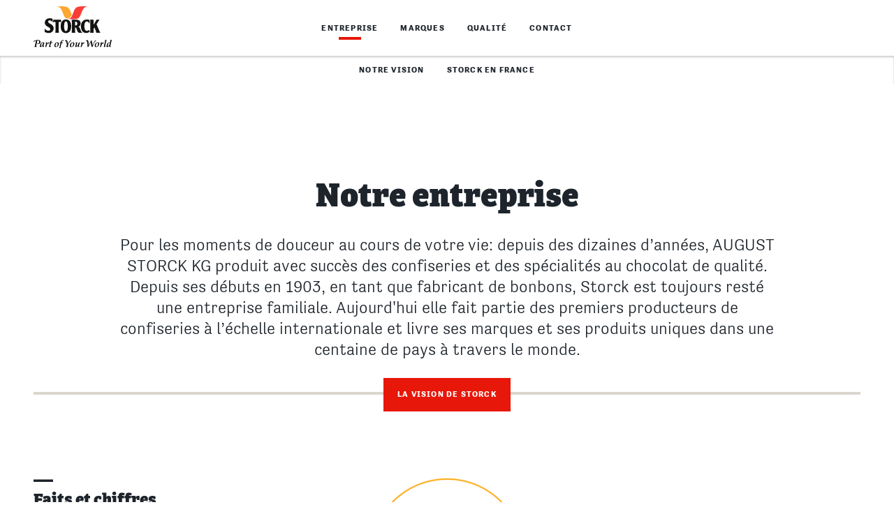

--- FILE ---
content_type: text/html; charset=utf-8
request_url: https://www.storck.fr/fr/entreprise
body_size: 8530
content:
<!DOCTYPE html>
<!--[if lt IE 9]><html class="no-js lt-ie9" lang="fr-FR"><![endif]-->
<!--[if IE 9]><html class="no-js ie9" lang="fr-FR"> <![endif]-->
<!--[if !IE]><!--><html class="no-js" lang="fr-FR"><!--<![endif]-->
<head><script nonce="TaHojgSmOFwasgjeqB5MAacc6detXsgIUcni5_J1DKhT4COAQLqfqQ">var feReleasePath="r1523028034";</script>

<meta charset="utf-8">
<!-- 
	This website is powered by TYPO3 - inspiring people to share!
	TYPO3 is a free open source Content Management Framework initially created by Kasper Skaarhoj and licensed under GNU/GPL.
	TYPO3 is copyright 1998-2025 of Kasper Skaarhoj. Extensions are copyright of their respective owners.
	Information and contribution at https://typo3.org/
-->

<base href="/">

<title>Storck – entreprise de confiserie</title>
<meta name="generator" content="TYPO3 CMS" />
<meta name="description" content="Depuis 1903, Storck produit des confiseries exclusives, appréciées dans le monde entier. " />
<meta name="viewport" content="width=device-width, initial-scale=1" />
<meta name="keywords" content="Storck, entreprise, confiserie, confiseur, bonbon, chocolat" />
<meta property="og:title" content="Storck – entreprise de confiserie" />
<meta property="og:description" content="Depuis 1903, Storck produit des confiseries exclusives, appréciées dans le monde entier." />
<meta property="og:image" content="https://www.storck.fr/r1523028034/frontend/dist/img/global/storck-social-share-hr-intl.jpg" />
<meta name="twitter:card" content="summary" />
<meta name="twitter:title" content="Storck – entreprise de confiserie" />
<meta name="twitter:description" content="Depuis 1903, Storck produit des confiseries exclusives, appréciées dans le monde entier." />
<meta name="twitter:image" content="https://www.storck.fr/r1523028034/frontend/dist/img/global/storck-social-share-hr-intl.jpg" />









<link rel="alternate" hreflang="en-DE" href="https://www.storck.com/en/company" /><link rel="alternate" hreflang="en-RU" href="https://www.storck.ru/en/company" /><link rel="alternate" hreflang="en-GB" href="https://www.storck.co.uk/en/company" /><link rel="alternate" hreflang="en-SG" href="https://www.storck.sg/en/company" /><link rel="alternate" hreflang="en-US" href="https://www.storck.us/en/company" /><link rel="alternate" hreflang="en-AE" href="https://www.storck.ae/en/company" /><link rel="alternate" hreflang="en-GB" href="https://www.storck.nl/en/company" /><link rel="alternate" hreflang="en-GB" href="https://www.storck.si/en/company" /><link rel="alternate" hreflang="en-JP" href="https://www.storck.jp/en/company" /><link rel="alternate" hreflang="en-CA" href="https://www.storck.ca/en/company" /><link rel="alternate" hreflang="en-GB" href="https://www.storck.se/en/company" /><link rel="alternate" hreflang="de-DE" href="https://www.storck.com/de/unternehmen" /><link rel="alternate" hreflang="de-AT" href="https://www.storck.at/de/unternehmen" /><link rel="alternate" hreflang="ru-RU" href="https://www.storck.ru/ru/kompanija" /><link rel="alternate" hreflang="zh-SG" href="https://www.storck.sg/zh/%E5%85%AC%E5%8F%B8" /><link rel="alternate" hreflang="hu-HU" href="https://www.storck.hu/hu/vallalat" /><link rel="alternate" hreflang="de-CH" href="https://www.storck.ch/de/unternehmen" /><link rel="alternate" hreflang="fr-CH" href="https://www.storck.ch/fr/entreprise" /><link rel="alternate" hreflang="ar-AE" href="https://www.storck.ae/ar/%D8%A7%D9%84%D8%B4%D8%B1%D9%83%D8%A9" /><link rel="alternate" hreflang="pl-PL" href="https://www.storck.pl/pl/firma" /><link rel="alternate" hreflang="cs-CZ" href="https://www.storck.cz/cs/spolecnost" /><link rel="alternate" hreflang="sk-SK" href="https://www.storck.sk/sk/spolocnost" /><link rel="alternate" hreflang="nl-NL" href="https://www.storck.nl/nl/bedrijf" /><link rel="alternate" hreflang="sl-SI" href="https://www.storck.si/sl/podjetje" /><link rel="alternate" hreflang="ja-JP" href="https://www.storck.jp/ja/%E4%BC%9A%E7%A4%BE" /><link rel="alternate" hreflang="fr-CA" href="https://www.storck.ca/fr/entreprise" /><link rel="alternate" hreflang="es-ES" href="https://www.storck.es/es/empresa" /><link rel="alternate" hreflang="it-IT" href="https://www.storck.it/it/lazienda" /><link rel="alternate" hreflang="nl-BE" href="https://www.storck.be/nl/bedrijf" /><link rel="alternate" hreflang="fr-BE" href="https://www.storck.be/fr/entreprise" /><link rel="alternate" hreflang="hr-HR" href="https://www.storck.hr/hr/tvrtka" /><link rel="alternate" hreflang="sv-SE" href="https://www.storck.se/sv/foeretaget" />
            <link rel="preload" as="script" href="/r1523028034/frontend/dist/js/vendor/require.js">
            <link rel="preload" as="script" href="/r1523028034/frontend/dist/js/custom/main.js">			<link rel="manifest" href="/r1523028034/frontend/dist/img/favicon/manifest.json">
			<meta name="application-name" content="Storck.com">
			<link rel="shortcut icon" type="image/x-icon; charset=binary" href="/r1523028034/frontend/dist/img/favicon/favicon.ico" />
			<link rel="mask-icon" href="/r1523028034/frontend/dist/img/favicon/safari-pinned-tab.svg" color="#de281f">
			<link rel="icon" type="image/x-icon; charset=binary" href="/r1523028034/frontend/dist/img/favicon/favicon.ico" />
			<link rel="icon" type="image/png" sizes="16x16" href="/r1523028034/frontend/dist/img/favicon/favicon-16x16.png" />
			<link rel="icon" type="image/png" sizes="32x32" href="/r1523028034/frontend/dist/img/favicon/favicon-32x32.png" />
			<link rel="icon" type="image/png" sizes="96x96" href="/r1523028034/frontend/dist/img/favicon/favicon-96x96.png" />
			<link rel="icon" type="image/png" sizes="192x192" href="/r1523028034/frontend/dist/img/favicon/android-chrome-192x192.png" />
			<link rel="icon" type="image/png" sizes="194x194" href="/r1523028034/frontend/dist/img/favicon/favicon-194x194.png">
			<link rel="apple-touch-icon" sizes="57x57" href="/r1523028034/frontend/dist/img/favicon/apple-touch-icon-57x57.png" />
			<link rel="apple-touch-icon" sizes="60x60" href="/r1523028034/frontend/dist/img/favicon/apple-touch-icon-60x60.png" />
			<link rel="apple-touch-icon" sizes="72x72" href="/r1523028034/frontend/dist/img/favicon/apple-touch-icon-72x72.png" />
			<link rel="apple-touch-icon" sizes="76x76" href="/r1523028034/frontend/dist/img/favicon/apple-touch-icon-76x76.png" />
			<link rel="apple-touch-icon" sizes="114x114" href="/r1523028034/frontend/dist/img/favicon/apple-touch-icon-114x114.png" />
			<link rel="apple-touch-icon" sizes="120x120" href="/r1523028034/frontend/dist/img/favicon/apple-touch-icon-120x120.png" />
			<link rel="apple-touch-icon" sizes="144x144" href="/r1523028034/frontend/dist/img/favicon/apple-touch-icon-144x144.png" />
			<link rel="apple-touch-icon" sizes="152x152" href="/r1523028034/frontend/dist/img/favicon/apple-touch-icon-152x152.png" />
			<link rel="apple-touch-icon" sizes="180x180" href="/r1523028034/frontend/dist/img/favicon/apple-touch-icon-180x180.png" />
			<meta name="msapplication-TileColor" content="#ffffff" />
			<meta name="msapplication-config" content="/r1523028034/frontend/dist/img/favicon/browserconfig.xml">
			<meta name="msapplication-TileImage" content="/r1523028034/frontend/dist/img/favicon/mstile-144x144.png" />
			<meta name="msapplication-square70x70logo" content="/r1523028034/frontend/dist/img/favicon/mstile-70x70.png" />
			<meta name="msapplication-square150x150logo" content="/r1523028034/frontend/dist/img/favicon/mstile-150x150.png" />
			<meta name="msapplication-wide310x150logo" content="/r1523028034/frontend/dist/img/favicon/mstile-310x150.png" />
			<meta name="msapplication-square310x310logo" content="/r1523028034/frontend/dist/img/favicon/mstile-310x310.png" />
			<meta name="theme-color" content="#ffffff" />
			<meta name="mobile-web-app-capable" content="yes">
			<meta name="apple-mobile-web-app-capable" content="yes">
			<meta name="apple-mobile-web-app-title" content="Storck.com">				<link href="/r1523028034/frontend/dist/css/main.css?v=64068594" rel="stylesheet">
				<script src="/r1523028034/frontend/dist/js/head.js?v=64068594" type="text/javascript"></script>
</head>
<body>




        

    

    
        <!-- Start Piwik PRO Tag Manager code -->
        <script nonce="TaHojgSmOFwasgjeqB5MAacc6detXsgIUcni5_J1DKhT4COAQLqfqQ" type="text/javascript">document.addEventListener("DOMContentLoaded",(function(){for(var e=!document.getElementById("cookie-notification")?.dataset?.lang,t="trackingAccepted=",n=decodeURIComponent(document.cookie).split(";"),o="",a=0;a<n.length;a++){for(var i=n[a];" "==i.charAt(0);)i=i.substring(1);0==i.indexOf(t)&&(o=i.substring(17,i.length))}window.enablePiwik=function(){!function(e,t,n,o,a){var i=(e.location.href.match("stg_debug")||e.document.cookie.match("stg_debug"))&&!e.location.href.match("stg_disable_debug");!function(e,n,o){var a="";if(o){var i=new Date;i.setTime(i.getTime()+24*o*60*60*1e3),a="; expires="+i.toUTCString()}t.cookie=e+"="+n+a+"; path=/"}("stg_debug",i?1:"",i?365:-1),e[o]=e[o]||[],e[o].push({start:(new Date).getTime(),event:"stg.start"});var r=t.getElementsByTagName(n)[0],c=t.createElement(n);c.async=!0,c.src="//logfiles.storck.com/containers/c415e5f7-d005-41a5-9de7-30ff77a9e317.js",i&&(c.src=c.src+"?stg_debug"),r.parentNode.insertBefore(c,r)}(window,document,"script","dataLayer")},("true"===o||e)&&window.enablePiwik()}));</script><noscript><iframe src="//logfiles.storck.com/containers/c415e5f7-d005-41a5-9de7-30ff77a9e317/noscript.html" height="0" width="0" style="display:none;visibility:hidden"></iframe></noscript>
        <!-- End Piwik PRO Tag Manager code -->

    

    

<div class="site">
	

    
    
            
        

    
    

        
        

        
        
                
                        <header class="site-header site-header--level-4 site-header--fixed">
                            <nav class="nav-wrap  auto-init"
                                 data-module="modules/navigation_mobile, modules/navigation_desktop, modules/scrollspy"
                                 id="main-navigation"
                                 data-options='{"offset":"auto"}'>

                                
                                

    
    

    
        <style nonce="TaHojgSmOFwasgjeqB5MAacc6detXsgIUcni5_J1DKhT4COAQLqfqQ">
    #cookieMiddlewareUrl {
        display: none;
    }
</style>
<div id="cookieMiddlewareUrl" nonce="TaHojgSmOFwasgjeqB5MAacc6detXsgIUcni5_J1DKhT4COAQLqfqQ" data-url="https://static.storck.com/middleware/"></div>
<script nonce="TaHojgSmOFwasgjeqB5MAacc6detXsgIUcni5_J1DKhT4COAQLqfqQ">
    /*<![CDATA[*/
    document.addEventListener("DOMContentLoaded", function() {
        if (typeof require !== 'function') {
            head = document.getElementsByTagName('head')[0];
            script = document.createElement('script');
            script.type = 'text/javascript';
            script.src = 'https://static.storck.com/middleware//js/vendor/js.cookie-3.0.5.min.js';
            head.appendChild(script);

            head = document.getElementsByTagName('head')[0];
            script = document.createElement('script');
            script.type = 'text/javascript';
            script.src = 'https://static.storck.com/middleware//js/old-projects/modCookieNotice.js';
            head.appendChild(script);
        }
    });

    if (
        typeof require === undefined ||
        !require
    ) {
        var require = {
            paths: {
                middleware: 'https://static.storck.com/middleware/',
                middlewareCookie: 'https://static.storck.com/middleware/'
            }
        };
    } else {
        require.paths.middleware = 'https://static.storck.com/middleware/';
        require.paths.middlewareCookie = 'https://static.storck.com/middleware/';
    }

    var css = document.createElement("style");
    css.type = "text/css";
    css.setAttribute('nonce', "TaHojgSmOFwasgjeqB5MAacc6detXsgIUcni5_J1DKhT4COAQLqfqQ");
    css.innerHTML = ".nav-notification .text-copy--small a { color: #F6F5F3; }" +
            ".nav-notification .text-copy--small a:visited { color: #F6F5F3; }" +
            ".nav-notification .teaser-advice .text-copy--small a:after { background-color: #F6F5F3; }" +
            ".nav-notification .text-copy--small a:before { background-color: #F6F5F3; }" +
            ".nav-notification .text-copy--small p { color: #F6F5F3; }" +
            ".nav-notification .teaser-advice { background-color: #FDA816; }" +
            ".nav-notification .teaser-advice .headline-3 { color: #F6F5F3; }" +
            ".nav-notification .teaser-advice__tracking-confirm { color: #ffffff; }" +
            ".nav-notification .teaser-advice__tracking-confirm { background-color: #78B414; }" +
            ".nav-notification .teaser-advice__confirm { color: #FDA816; }";
            ".nav-notification .teaser-advice__confirm:visited { color: #ffffff; }";
    document.body.appendChild(css);
    /*]]>*/
</script>

<div id="cookie-notification" style="display:none" class="nav-notification auto-init"
     data-module="middleware/js/custom/modules/modCookieNotice-v2" data-lang="fr_CH">

    <div class="nav-notification__layer" data-nograylayer=""></div>

    <div class="teaser-advice">
        <div class="grid">
            <div class="grid__col-6">
                <h2 class="headline-3 separator-top">BANDEAU COOKIES</h2>
            </div>
            <div class="grid__col-18">
                <div class="text-copy--small">
                    <p>
                        Ce site utilise des cookies techniques pour faire fonctionner le site, améliorer votre
                        expérience utilisateur et analytiques pour mesurer l’audience du site. Nous conservons vos choix
                        pendant 12 mois maximum. Vous pouvez changer d’avis à tout moment en cliquant sur notre
                        politique de gestion des cookies en bas au centre de chaque page du site. Une société tiers
                        utilise des cookies sur notre site. Si vous voulez plus d'informations sur l'utilisation des
                        cookies ou si vous voulez savoir comment les désactiver ou les paramétrer, vous pouvez lire
                        notre <a href="/fr/politique-de-confidentialite">« Politique de confidentialité »</a> et notre
                        <a href="/fr/politique-de-gestion-des-cookies">« politique de gestion des cookies »</a>.
                    </p>
                </div>
            </div>
            <div class="grid__col-6">
                <div class="buttons-wrapper">
                    <a href="#" class="teaser-advice__tracking-confirm btn--light">ACCEPTER LES COOKIES ANALYTIQUES</a>
                    <a href="#" class="teaser-advice__tracking-deny btn--light">REFUSER LES COOKIES ANALYTIQUES</a>
                </div>
            </div>
        </div>
    </div>
</div>
    



                                <div class="nav-head">
                                    <a aria-label="Homepage link" class="nav-head__brand" tabindex="2001" href="/fr">
                                        
                                                <picture>
                                                    <!--[if IE 9]>
                                                    <video style="display: none;"><![endif]-->
                                                    <source type="image/svg+xml" srcset="/r1523028034/frontend/dist/img/global/storck-logo.svg">
                                                    <!--[if IE 9]></video><![endif]-->
                                                    <img src="/r1523028034/frontend/dist/img/global/storck-logo.png"
                                                         class="img-logo__img"
                                                         alt="Storck header logo">
                                                </picture>
                                            
                                    </a>
                                    <button class="nav-head__hamburger"
                                            tabindex="2002"
                                            aria-label="Open mobile menu"
                                            aria-expanded="false"
                                            aria-controls="main-menu">
                                        <span class="icon-hamburger-nav"
                                              role="presentation"
                                              aria-hidden="true"></span>
                                    </button>
                                    <button class="nav-head__close"
                                            tabindex="2003"
                                            aria-label="Close mobile menu"
                                            aria-expanded="true"
                                            aria-controls="main-menu">
                                        <span class="icon-close-nav"
                                              role="presentation"
                                              aria-hidden="true"></span>
                                    </button>
                                </div>
                                <div class="nav__menu-wrapper "
                                     id="main-menu">
                                    <div class="nav-control">
                                        <button class="nav-control__back"
                                                tabindex="2004"
                                                aria-label="Return to previous menu">
                                            <span class="icon-big-arrow-left"
                                                  role="presentation"
                                                  aria-hidden="true"></span>
                                        </button>
                                        <div class="nav-control__info"
                                             aria-live="polite"></div>
                                        <a href="#open"
                                           class="nav-control__open"
                                           tabindex="2005"
                                           aria-label="Open submenu"
                                           aria-expanded="false"
                                           aria-controls="main-menu"
                                           role="button">
                                            <span class="icon-expand-list"
                                                  role="presentation"
                                                  aria-hidden="true"></span>
                                        </a>
                                    </div>

                                    

                                    

                                    

	

	
	

	
		<div class="nav__list-wrapper nav__list-wrapper--level-1 "
             data-module="" >

            

            
                
                    
                
            
                
            
                
            
                
            

			<ul class="nav__list nav"
                aria-label="Navigation level 1">

				
				
				

                
                
                    
                        
                                <li class="nav__entry nav__entry--active"
                                    aria-label="">
                                    <a href="/fr/entreprise"
                                       class="nav__link"
                                       tabindex="2101"
                                       aria-current="page"
                                       aria-expanded="true">
                                        Entreprise
                                        
                                            <span class="nav__link-sublevel icon-big-arrow-right"
                                                  tabindex="2102"
                                                  aria-label="Open sub menu"
                                                  role="button"></span>
                                        
                                    </a>

							
                            

							
							
                            
							
									
									

	

	
	

	
		<div class="nav__list-wrapper nav__list-wrapper--level-2 sub-level auto-init"
             data-module="modules/navigation_scroll" >

            

            
                
            
                
            

			<ul class="nav__list nav"
                aria-label="Navigation level 2">

				
				
				

                
                
                    
                        
                                <li class="nav__entry "
                                    aria-label="">
                                    <a href="/fr/entreprise/notre-vision"
                                       class="nav__link"
                                       tabindex="2201"
                                       aria-current=""
                                       >
                                        Notre vision
                                        
                                    </a>

							
                            

							
							
                            
							

                                    
                                    

									
									

	

    



									
									
								

						</li>
							
					

					
					
						
						
					
				
                    
                        
                                <li class="nav__entry "
                                    aria-label="">
                                    <a href="/fr/entreprise/storck-en-france"
                                       class="nav__link"
                                       tabindex="2202"
                                       aria-current=""
                                       >
                                        Storck en France
                                        
                                    </a>

							
                            

							
							
                            
							

                                    
                                    

									
									

	

    



									
									
								

						</li>
							
					

					
					
						
						
					
				

			</ul>

            
            
                
                

	

	


            

			

		</div>
	


								

						</li>
							
					

					
					
				
                    
                        
                                <li class="nav__entry "
                                    aria-label="">
                                    <a href="/fr/marques"
                                       class="nav__link"
                                       tabindex="2103"
                                       aria-current=""
                                       >
                                        Marques
                                        
                                            <span class="nav__link-sublevel icon-big-arrow-right"
                                                  tabindex="2104"
                                                  aria-label="Open sub menu"
                                                  role="button"></span>
                                        
                                    </a>

							
                            

							
							
                            
							
									
									

	

	
	

	
		<div class="nav__list-wrapper nav__list-wrapper--level-2 sub-level auto-init"
             data-module="modules/navigation_scroll" >

            

            
                
            
                
            
                
            

			<ul class="nav__list nav"
                aria-label="Navigation level 2">

				
				
				

                
                
                    
                        
                                <li class="nav__entry "
                                    aria-label="Sub-menu for &quot;Werther&#039;s Original&quot;">
                                    <a href="/fr/marques/werthers-original"
                                       class="nav__link"
                                       tabindex="2203"
                                       aria-current=""
                                       >
                                        Werther&#039;s Original
                                        
                                            <span class="nav__link-sublevel icon-big-arrow-right"
                                                  tabindex="2204"
                                                  aria-label="Open sub menu"
                                                  role="button"></span>
                                        
                                    </a>

							
                            

							
							
                            
							
									
									

	

	
	

	
		<div class="nav__list-wrapper nav__list-wrapper--level-3 sub-level auto-init"
             data-module="modules/navigation_scroll" >

            

            
                
            

			<ul class="nav__list nav"
                aria-label="Navigation level 3">

				
				
					

	

	
		

			<li class="nav__entry">

				
				

						
						
                                <a href="/fr/marques/werthers-original#anchor-22585" class="nav__link" tabindex="2301">Actualités</a>

							

					

			</li>

		
	
		

			<li class="nav__entry">

				
				

						
						
                                <a href="/fr/marques/werthers-original#anchor-22574" class="nav__link" tabindex="2302">Produits</a>

							

					

			</li>

		
	


                    
                    
				
				

                
                
                    
                        
                                <li class="nav__entry "
                                    aria-label="">
                                    <a href="/fr/marques/werthers-original/information-nutritionnelle"
                                       class="nav__link"
                                       tabindex="2303"
                                       aria-current=""
                                       >
                                        Information nutritionnelle
                                        
                                    </a>

							
                            

							
							
                            
							

                                    
                                    

									
									

	

    



									
									
								

						</li>
							
					

					
					
						
						
					
				

			</ul>

            
            
                
                

	

	


            

			

		</div>
	


								

						</li>
							
					

					
					
						
						
					
				
                    
                        
                                <li class="nav__entry "
                                    aria-label="Sub-menu for &quot;Toffifee&quot;">
                                    <a href="/fr/marques/toffifee"
                                       class="nav__link"
                                       tabindex="2205"
                                       aria-current=""
                                       >
                                        Toffifee
                                        
                                            <span class="nav__link-sublevel icon-big-arrow-right"
                                                  tabindex="2206"
                                                  aria-label="Open sub menu"
                                                  role="button"></span>
                                        
                                    </a>

							
                            

							
							
                            
							
									
									

	

	
	

	
		<div class="nav__list-wrapper nav__list-wrapper--level-3 sub-level auto-init"
             data-module="modules/navigation_scroll" >

            

            
                
            

			<ul class="nav__list nav"
                aria-label="Navigation level 3">

				
				
					

	

	
		

			<li class="nav__entry">

				
				

						
						
                                <a href="/fr/marques/toffifee#anchor-22606" class="nav__link" tabindex="2304">Produits</a>

							

					

			</li>

		
	


                    
                    
				
				

                
                
                    
                        
                                <li class="nav__entry "
                                    aria-label="">
                                    <a href="/fr/marques/toffifee/information-nutritionnelle"
                                       class="nav__link"
                                       tabindex="2305"
                                       aria-current=""
                                       >
                                        Information nutritionnelle
                                        
                                    </a>

							
                            

							
							
                            
							

                                    
                                    

									
									

	

    



									
									
								

						</li>
							
					

					
					
						
						
					
				

			</ul>

            
            
                
                

	

	


            

			

		</div>
	


								

						</li>
							
					

					
					
						
						
					
				
                    
                        
                                <li class="nav__entry "
                                    aria-label="Sub-menu for &quot;Knoppers&quot;">
                                    <a href="/fr/marques/knoppers"
                                       class="nav__link"
                                       tabindex="2207"
                                       aria-current=""
                                       >
                                        Knoppers
                                        
                                            <span class="nav__link-sublevel icon-big-arrow-right"
                                                  tabindex="2208"
                                                  aria-label="Open sub menu"
                                                  role="button"></span>
                                        
                                    </a>

							
                            

							
							
                            
							
									
									

	

	
	

	
		<div class="nav__list-wrapper nav__list-wrapper--level-3 sub-level auto-init"
             data-module="modules/navigation_scroll" >

            

            
                
            

			<ul class="nav__list nav"
                aria-label="Navigation level 3">

				
				
					

	

	
		

			<li class="nav__entry">

				
				

						
						
                                <a href="/fr/marques/knoppers#anchor-40298" class="nav__link" tabindex="2306">Actualités</a>

							

					

			</li>

		
	
		

			<li class="nav__entry">

				
				

						
						
                                <a href="/fr/marques/knoppers#anchor-28330" class="nav__link" tabindex="2307">Produits</a>

							

					

			</li>

		
	


                    
                    
				
				

                
                
                    
                        
                                <li class="nav__entry "
                                    aria-label="">
                                    <a href="/fr/marques/knoppers/information-nutritionnelle"
                                       class="nav__link"
                                       tabindex="2308"
                                       aria-current=""
                                       >
                                        Information nutritionnelle
                                        
                                    </a>

							
                            

							
							
                            
							

                                    
                                    

									
									

	

    



									
									
								

						</li>
							
					

					
					
						
						
					
				

			</ul>

            
            
                
                

	

	


            

			

		</div>
	


								

						</li>
							
					

					
					
						
						
					
				

			</ul>

            
            
                
                

	

	


            

			

		</div>
	


								

						</li>
							
					

					
					
				
                    
                        
                                <li class="nav__entry "
                                    aria-label="">
                                    <a href="/fr/qualite"
                                       class="nav__link"
                                       tabindex="2105"
                                       aria-current=""
                                       >
                                        Qualité
                                        
                                            <span class="nav__link-sublevel icon-big-arrow-right"
                                                  tabindex="2106"
                                                  aria-label="Open sub menu"
                                                  role="button"></span>
                                        
                                    </a>

							
                            

							
							
                            
							
									
									

	

	
	

	
		<div class="nav__list-wrapper nav__list-wrapper--level-2 sub-level auto-init"
             data-module="modules/navigation_scroll" >

            

            
                
            
                
            

			<ul class="nav__list nav"
                aria-label="Navigation level 2">

				
				
				

                
                
                    
                        
                                <li class="nav__entry "
                                    aria-label="">
                                    <a href="/fr/qualite/qualite-du-produit"
                                       class="nav__link"
                                       tabindex="2209"
                                       aria-current=""
                                       >
                                        Qualité du produit
                                        
                                    </a>

							
                            

							
							
                            
							

                                    
                                    

									
									

	

    



									
									
								

						</li>
							
					

					
					
						
						
					
				
                    
                        
                                <li class="nav__entry "
                                    aria-label="">
                                    <a href="/fr/qualite/developpement-de-produit"
                                       class="nav__link"
                                       tabindex="2210"
                                       aria-current=""
                                       >
                                        Développement de produit
                                        
                                    </a>

							
                            

							
							
                            
							

                                    
                                    

									
									

	

    



									
									
								

						</li>
							
					

					
					
						
						
					
				

			</ul>

            
            
                
                

	

	


            

			

		</div>
	


								

						</li>
							
					

					
					
				
                    
                        
                                <li class="nav__entry "
                                    aria-label="Sub-menu for &quot;Contact&quot;">
                                    <a href="/fr/service"
                                       class="nav__link"
                                       tabindex="2107"
                                       aria-current=""
                                       >
                                        Contact
                                        
                                    </a>

							
                            

							
							
                            
							

                                    
                                    
                                        
                                        
                                    

									
									

	

    
		
		

		<div class="nav__list-wrapper nav__list-wrapper--level-2 sub-level auto-init"
             data-module="modules/navigation_scroll" >

			<ul class="nav__list nav"
                aria-label="Navigation level 2">

				

	

	
		

			<li class="nav__entry">

				
				

						
						
                                <a href="/fr/service#anchor-22744" class="nav__link" tabindex="2211">Notre Service Consommateurs</a>

							

					

			</li>

		
	
		

			<li class="nav__entry">

				
				

						
						
                                <a href="/fr/service#anchor-22742" class="nav__link" tabindex="2212">Contact</a>

							

					

			</li>

		
	



			</ul>

            
            

	

	



		</div>

	



									
									
								

						</li>
							
					

					
					
				

			</ul>

            
            

			
				<div class="nav__site-title">
					<a href="link"></a>
				</div>
			

		</div>
	



                                    

                                    
                                </div>
                                <div class="nav__bg-overlay"
                                     role="presentation"
                                     aria-hidden="true"></div>

                                
                                

    
    

    



                                
                                
    


                            </nav>
                        </header>
                    
            
    


    <main class="site-main" role="main">

		

	
        
			<section id="c22522"
                     class="mod-mainstage-fullwidth--space full-width single-item mod-mainstage-fullwidth  owl-carousel owl-theme"
                     data-module="modules/carousel"
                
                        data-options='{"autoplay": "true", "autoplaySpeed": "1000"}'
                    
            >
				
					<div class="intro-image ">
						<div class="intro-image__content">
                            
                            
                            
						</div>
                        
					</div>
				
			</section>
		
	






		<section id="c22521"
                 class="mod-intro-text mod-space--small"
                 >
			<div class="grid-center grid-center--intro-text">
				<div class="grid-center__col-24-intro-text">
					

					<h1 class="headline-1">
                        Notre entreprise
						
					</h1>

					
							<div class="text-paragraph--intro">
									Pour les moments de douceur au cours de votre vie: depuis des dizaines d’années, AUGUST STORCK KG produit avec succès des confiseries et des spécialités au chocolat de qualité. <br />
Depuis ses débuts en 1903, en tant que fabricant de bonbons, Storck est toujours resté une entreprise familiale. Aujourd&#039;hui elle fait partie des premiers producteurs de confiseries à l’échelle internationale et livre ses marques et ses produits uniques dans une centaine de pays à travers le monde.
							</div>
					
					
				</div>
			</div>
			
				<div class="btns-centered__items btns-centered__items--border">
                    <a href="/fr/entreprise/notre-vision" title="La vision de Storck" class="btn btn--primary" tabindex="8001">La vision de Storck</a>
				</div>
			
		</section>
	

<div id="c22520" class="mod-space--small mod-stats">
	<div class="mod-stats__header">
        
            
                

	<div id="c22519" class="mod-stats__header-headline">
		<h2 class="headline-2 separator-top">Faits et chiffres clés</h2>
	</div>



            
        
		<!-- Icon-->
        
            
                

	<picture><!--[if IE 9]><video style="display: none;"><![endif]--><source srcset="/fileadmin/dam/_processed_/7/4/csm_storck-corporate-logo-label_e84439a11f.png 1x, /fileadmin/dam/_processed_/7/4/csm_storck-corporate-logo-label_d18f34aff2.png 2x" media="(min-width: 1280px)" /><source srcset="/fileadmin/dam/_processed_/7/4/csm_storck-corporate-logo-label_9fe1f36f2b.png 1x, /fileadmin/dam/_processed_/7/4/csm_storck-corporate-logo-label_ea7f4ac86e.png 2x" media="(min-width: 768px)" /><source srcset="/fileadmin/dam/_processed_/7/4/csm_storck-corporate-logo-label_68517ecba4.png 1x, /fileadmin/dam/_processed_/7/4/csm_storck-corporate-logo-label_9837bb4e85.png 2x" /><!--[if IE 9]></video><![endif]--><img alt="" class="mod-stats__header-img" src="/fileadmin/dam/_processed_/7/4/csm_storck-corporate-logo-label_68517ecba4.png" /></picture>



            
        
	</div>
	<div class="mod-stats__content">
		<div class="grid">
			<div class="grid-center__col-24">
				<!-- Image -->
                
                    
                        
	<picture><!--[if IE 9]><video style="display: none;"><![endif]--><source srcset="/fileadmin/dam/_processed_/c/c/csm_storck-worldmap-desktop-tablet-mobile-2024_ac50c93175.png 1x, /fileadmin/dam/_processed_/c/c/csm_storck-worldmap-desktop-tablet-mobile-2024_53a22b2a37.png 2x" media="(min-width: 1280px)" /><source srcset="/fileadmin/dam/_processed_/c/c/csm_storck-worldmap-desktop-tablet-mobile-2024_34d7750f08.png 1x, /fileadmin/dam/_processed_/c/c/csm_storck-worldmap-desktop-tablet-mobile-2024_9d7f2c631c.png 2x" media="(min-width: 768px)" /><source srcset="/fileadmin/dam/_processed_/c/c/csm_storck-worldmap-desktop-tablet-mobile-2024_f50db1a121.png 1x, /fileadmin/dam/_processed_/c/c/csm_storck-worldmap-desktop-tablet-mobile-2024_6483d30f85.png 2x" /><!--[if IE 9]></video><![endif]--><img alt="Storck dans le monde" class="img-block mod-stats__content-img" src="/fileadmin/dam/_processed_/c/c/csm_storck-worldmap-desktop-tablet-mobile-2024_f50db1a121.png" /></picture>


                    
                
				<div class="teaser-stats teaser-stats--3">
					<!-- Text Teaser 1 -->
                    
                        
                            

	<div id="c22517" class="teaser-stats__item">
		<div class="teaser-stats__content">
			<h3 class="teaser-stats__headline">8.300+
				
					<span class="headline-paragraph--small separator-bottom">employés</span>
				
			</h3>
			
				<div class="text-copy--small">
					<p>Plus de 1 000 employés ayant plus de 10 ans d’ancienneté</p>
				</div>
			
		</div>
	</div>





                        
                    
					<!-- Text Teaser 2 -->
                    
                        
                            

	<div id="c22515" class="teaser-stats__item">
		<div class="teaser-stats__content">
			<h3 class="teaser-stats__headline">110+
				
					<span class="headline-paragraph--small separator-bottom">années</span>
				
			</h3>
			
				<div class="text-copy--small">
					<p>de croissance constante</p>
				</div>
			
		</div>
	</div>





                        
                    

					<!-- Text Teaser 3 -->
                    
                        
                            

	<div id="c22516" class="teaser-stats__item">
		<div class="teaser-stats__content">
			<h3 class="teaser-stats__headline">100+
				
					<span class="headline-paragraph--small separator-bottom">pays</span>
				
			</h3>
			
				<div class="text-copy--small">
					<p>3 sites de production<br />
2 centres logistiques<br />
22 filiales internationales</p>
				</div>
			
		</div>
	</div>





                        
                    
				</div>
				<div class="teaser-stats teaser-stats--2">

					<!-- Icon Teaser 1 -->
                    
					<!-- Icon Teaser 2 -->
                    
				</div>
			</div>
		</div>
	</div>
	<!-- Button -->
    
</div>


    
        
            
                <section id="c22513"
                         class="mod-services"
                         >
                    <div class="grid-service">
                        
                                
                                
                                    
    
    <div class="grid-service__image hidden-mobile">
        <div class="teaser-image">
            <!-- Backendinfo: Cropping, Responsive Picture Element
                 small:  1x1 (hidden on mobile)
                 medium: (min-width: 768px) maxWidth: 254, height: 224
                 large:  (min-width: 1440px) maxWidth: 284, height: 254
            -->
            <div class="teaser-image__image">
                
                <picture><!--[if IE 9]><video style="display: none;"><![endif]--><source srcset="[data-uri]" data-srcset="/fileadmin/dam/_processed_/6/a/csm_sc-deko-kacheln-gelb-v2_d7de28bb92.png 1x, /fileadmin/dam/_processed_/6/a/csm_sc-deko-kacheln-gelb-v2_c2c1d64d24.png 2x" media="(min-width: 1440px)" /><source srcset="[data-uri]" data-srcset="/fileadmin/dam/_processed_/6/a/csm_sc-deko-kacheln-gelb-v2_28bd841adf.png 1x, /fileadmin/dam/_processed_/6/a/csm_sc-deko-kacheln-gelb-v2_fe8c7aaebc.png 2x" media="(min-width: 768px)" /><source srcset="[data-uri]" data-srcset="/fileadmin/dam/_processed_/6/a/csm_sc-deko-kacheln-gelb-v2_c30bcf22d4.png 1x, /fileadmin/dam/_processed_/6/a/csm_sc-deko-kacheln-gelb-v2_55e5d056d1.png 2x" /><!--[if IE 9]></video><![endif]--><img alt="" width="1" height="1" class="img-block lazyload" aria-hidden="true" src="[data-uri]" /></picture>
                
            </div>
        </div>

    </div>


                                    
    
    
            
    
    <div class="grid-service__link">
        
                <a class="teaser-link" tabindex="8002" target="_blank" href="https://www.storck.com/en/company/storck-worldwide/" rel="noopener noreferrer nofollow">
                    <div class="teaser-link__content">
                        <div class="teaser-link__text">Représenté par ses marques dans une centaine de pays, Storck est proche de ses partenaires et des consommateurs.</div>
                        <div class="link-block--no-hover link-block--icon-top">
                            <span class="link-block__icon icon-external-link"
                                  role="presentation"
                                  aria-hidden="true"></span>
                            Storck dans le monde
                        </div>
                    </div>
                </a>

            

    </div>

        

                                    
    
    <div class="grid-service__image--large hidden-mobile">
        <div class="teaser-image">
            <!-- Backendinfo: Cropping, Responsive Picture Element
                    small:  1x1 (hidden on mobile)
                    medium: (min-width: 768px) maxWidth: 524, height: 224
                    large:  (min-width: 1440px) maxWidth: 584, height: 254
            -->

            <div class="teaser-image__image">
                
                    <picture><!--[if IE 9]><video style="display: none;"><![endif]--><source srcset="[data-uri]" data-srcset="/fileadmin/dam/_processed_/b/c/csm_sc-deko-kacheln-gelb-v4_be1cc5bcaa.png 1x, /fileadmin/dam/_processed_/b/c/csm_sc-deko-kacheln-gelb-v4_3fc22f7115.png 2x" media="(min-width: 1440px)" /><source srcset="[data-uri]" data-srcset="/fileadmin/dam/_processed_/b/c/csm_sc-deko-kacheln-gelb-v4_7bef23e064.png 1x, /fileadmin/dam/_processed_/b/c/csm_sc-deko-kacheln-gelb-v4_cabfda49ef.png 2x" media="(min-width: 768px)" /><source srcset="[data-uri]" data-srcset="/fileadmin/dam/_processed_/b/c/csm_sc-deko-kacheln-gelb-v4_9e08321b7f.png 1x, /fileadmin/dam/_processed_/b/c/csm_sc-deko-kacheln-gelb-v4_cda3b4a02e.png 2x" /><!--[if IE 9]></video><![endif]--><img alt="" width="1" height="1" class="img-block lazyload" aria-hidden="true" src="[data-uri]" /></picture>
                
            </div>
        </div>
    </div>

                                    
    
    <div class="grid-service__image--large hidden-mobile">
        <div class="teaser-image">
            <!-- Backendinfo: Cropping, Responsive Picture Element
                    small:  1x1 (hidden on mobile)
                    medium: (min-width: 768px) maxWidth: 524, height: 224
                    large:  (min-width: 1440px) maxWidth: 584, height: 254
            -->

            <div class="teaser-image__image">
                
                    <picture><!--[if IE 9]><video style="display: none;"><![endif]--><source srcset="[data-uri]" data-srcset="/fileadmin/dam/_processed_/7/0/csm_sc-deko-kacheln-gelb-v3_4874528d1d.png 1x, /fileadmin/dam/_processed_/7/0/csm_sc-deko-kacheln-gelb-v3_20dc9b31df.png 2x" media="(min-width: 1440px)" /><source srcset="[data-uri]" data-srcset="/fileadmin/dam/_processed_/7/0/csm_sc-deko-kacheln-gelb-v3_8e961c5fc7.png 1x, /fileadmin/dam/_processed_/7/0/csm_sc-deko-kacheln-gelb-v3_7673dc159f.png 2x" media="(min-width: 768px)" /><source srcset="[data-uri]" data-srcset="/fileadmin/dam/_processed_/7/0/csm_sc-deko-kacheln-gelb-v3_7469f9bc64.png 1x, /fileadmin/dam/_processed_/7/0/csm_sc-deko-kacheln-gelb-v3_baa6d4eac2.png 2x" /><!--[if IE 9]></video><![endif]--><img alt="" width="1" height="1" class="img-block lazyload" aria-hidden="true" src="[data-uri]" /></picture>
                
            </div>
        </div>
    </div>

                                    
    
    
            
    
    <div class="grid-service__link">
        
                <a href="/fr/marques" class="teaser-link" tabindex="8003">

                    <div class="teaser-link__content">
                        <div class="teaser-link__text">Le portefeuille de marques de Storck.</div>
                        <div class="link-block--no-hover link-block--icon-top">
                            <span class="link-block__icon icon-internal-link"
                                  role="presentation"
                                  aria-hidden="true"></span>
                            Découvrez nos marques
                        </div>
                    </div>

                </a>

            

    </div>

        

                                    
    
    <div class="grid-service__image hidden-mobile">
        <div class="teaser-image">
            <!-- Backendinfo: Cropping, Responsive Picture Element
                 small:  1x1 (hidden on mobile)
                 medium: (min-width: 768px) maxWidth: 254, height: 224
                 large:  (min-width: 1440px) maxWidth: 284, height: 254
            -->
            <div class="teaser-image__image">
                
                <picture><!--[if IE 9]><video style="display: none;"><![endif]--><source srcset="[data-uri]" data-srcset="/fileadmin/dam/_processed_/1/3/csm_sc-deko-kacheln-gelb-v1_4c31aeae3a.png 1x, /fileadmin/dam/_processed_/1/3/csm_sc-deko-kacheln-gelb-v1_bcb32d65ce.png 2x" media="(min-width: 1440px)" /><source srcset="[data-uri]" data-srcset="/fileadmin/dam/_processed_/1/3/csm_sc-deko-kacheln-gelb-v1_c298066e8d.png 1x, /fileadmin/dam/_processed_/1/3/csm_sc-deko-kacheln-gelb-v1_2cda36ee20.png 2x" media="(min-width: 768px)" /><source srcset="[data-uri]" data-srcset="/fileadmin/dam/_processed_/1/3/csm_sc-deko-kacheln-gelb-v1_fad94bdc3d.png 1x, /fileadmin/dam/_processed_/1/3/csm_sc-deko-kacheln-gelb-v1_8e31cde249.png 2x" /><!--[if IE 9]></video><![endif]--><img alt="" width="1" height="1" class="img-block lazyload" aria-hidden="true" src="[data-uri]" /></picture>
                
            </div>
        </div>

    </div>


                                
                                
                                
                            
                    </div>
                </section>
            
        
    



	</main>

    

        
    

	
    <footer class="site-footer ">
        

        

        
        
                
    <div class="site-footer__block">
        <nav class="nav-legal"
             aria-label="Legal navigation">
            <ul>
                
                    
                        
                        
                            <li class="nav__entry ">
                                <a href="/fr/avis-juridique"
                                   tabindex="9001"
                                   class="nav__link ">
                                    Mentions légales
                                </a>
                            </li>
                        
                    
                        
                        
                            <li class="nav__entry ">
                                <a href="/fr/politique-de-confidentialite"
                                   tabindex="9002"
                                   class="nav__link ">
                                    Politique de confidentialité
                                </a>
                            </li>
                        
                    
                        
                        
                            <li class="nav__entry ">
                                <a href="/fr/politique-de-gestion-des-cookies"
                                   tabindex="9003"
                                   class="nav__link ">
                                    Politique de gestion des cookies
                                </a>
                            </li>
                        
                    
                        
                        
                            <li class="nav__entry ">
                                <a href="/fr/plan-du-site"
                                   tabindex="9004"
                                   class="nav__link ">
                                    Plan du site
                                </a>
                            </li>
                        
                    
                
            </ul>
        </nav>

        
            <nav class="nav-legal"
                 aria-label="Social navigation">
                <ul>
                    
                </ul>
            </nav>
        
    </div>

            

        <div class="breakpoints-ctn" aria-hidden="true">
            <div class="breakpoint-ctn breakpoint-ctn-default"></div>
            <div class="breakpoint-ctn breakpoint-ctn-tablet-s"></div>
            <div class="breakpoint-ctn breakpoint-ctn-tablet-l"></div>
            <div class="breakpoint-ctn breakpoint-ctn-desktop"></div>
            <div class="breakpoint-ctn breakpoint-ctn-desktop-l"></div>
        </div>
    </footer>

    

    
    

    

    

</div>

<html xmlns="http://www.w3.org/1999/xhtml"
      xmlns:f="http://xsd.helmut-hummel.de/ns/TYPO3/CMS/Fluid/ViewHelpers"
      xmlns:dwcsp="http://typo3.org/ns/Denkwerk/DwCspHeader/ViewHelpers"
      lang="en">

    
        <script src="/r1523028034/frontend/dist/js/vendor/require.js"
                data-main="/r1523028034/frontend/dist/js/custom/main"
                type="text/javascript"></script>
    
    <script src="/r1523028034/frontend/dist/scripts/main.js"
            type="text/javascript"></script>
    
        <script nonce="TaHojgSmOFwasgjeqB5MAacc6detXsgIUcni5_J1DKhT4COAQLqfqQ"
                type="text/javascript">
            require.config({
                waitSeconds: 0
            });
        </script>
    
    <script nonce="TaHojgSmOFwasgjeqB5MAacc6detXsgIUcni5_J1DKhT4COAQLqfqQ">
        window.dataLayer = window.dataLayer || [];
        window.dataLayer.push({'event': 'internalTraffic', 'internalTraffic': 'no'});
    </script>
</html>




</body>
</html>

--- FILE ---
content_type: text/css; charset=utf-8
request_url: https://www.storck.fr/r1523028034/frontend/dist/css/main.css?v=64068594
body_size: 86685
content:
.vjs-svg-icon {
  display: inline-block;
  background-repeat: no-repeat;
  background-position: center;
  fill: currentColor;
  height: 1.8em;
  width: 1.8em;
}
.vjs-svg-icon:before {
  content: none !important;
}

.vjs-svg-icon:hover,
.vjs-control:focus .vjs-svg-icon {
  filter: drop-shadow(0 0 0.25em #fff);
}

.vjs-modal-dialog .vjs-modal-dialog-content, .video-js .vjs-modal-dialog, .vjs-button > .vjs-icon-placeholder:before, .video-js .vjs-big-play-button .vjs-icon-placeholder:before {
  position: absolute;
  top: 0;
  left: 0;
  width: 100%;
  height: 100%;
}

.vjs-button > .vjs-icon-placeholder:before, .video-js .vjs-big-play-button .vjs-icon-placeholder:before {
  text-align: center;
}

@font-face {
  font-family: VideoJS;
  src: url([data-uri]) format("woff");
  font-weight: normal;
  font-style: normal;
}
.vjs-icon-play, .video-js .vjs-play-control .vjs-icon-placeholder, .video-js .vjs-big-play-button .vjs-icon-placeholder:before {
  font-family: VideoJS;
  font-weight: normal;
  font-style: normal;
}
.vjs-icon-play:before, .video-js .vjs-play-control .vjs-icon-placeholder:before, .video-js .vjs-big-play-button .vjs-icon-placeholder:before {
  content: "\f101";
}

.vjs-icon-play-circle {
  font-family: VideoJS;
  font-weight: normal;
  font-style: normal;
}
.vjs-icon-play-circle:before {
  content: "\f102";
}

.vjs-icon-pause, .video-js .vjs-play-control.vjs-playing .vjs-icon-placeholder {
  font-family: VideoJS;
  font-weight: normal;
  font-style: normal;
}
.vjs-icon-pause:before, .video-js .vjs-play-control.vjs-playing .vjs-icon-placeholder:before {
  content: "\f103";
}

.vjs-icon-volume-mute, .video-js .vjs-mute-control.vjs-vol-0 .vjs-icon-placeholder {
  font-family: VideoJS;
  font-weight: normal;
  font-style: normal;
}
.vjs-icon-volume-mute:before, .video-js .vjs-mute-control.vjs-vol-0 .vjs-icon-placeholder:before {
  content: "\f104";
}

.vjs-icon-volume-low, .video-js .vjs-mute-control.vjs-vol-1 .vjs-icon-placeholder {
  font-family: VideoJS;
  font-weight: normal;
  font-style: normal;
}
.vjs-icon-volume-low:before, .video-js .vjs-mute-control.vjs-vol-1 .vjs-icon-placeholder:before {
  content: "\f105";
}

.vjs-icon-volume-mid, .video-js .vjs-mute-control.vjs-vol-2 .vjs-icon-placeholder {
  font-family: VideoJS;
  font-weight: normal;
  font-style: normal;
}
.vjs-icon-volume-mid:before, .video-js .vjs-mute-control.vjs-vol-2 .vjs-icon-placeholder:before {
  content: "\f106";
}

.vjs-icon-volume-high, .video-js .vjs-mute-control .vjs-icon-placeholder {
  font-family: VideoJS;
  font-weight: normal;
  font-style: normal;
}
.vjs-icon-volume-high:before, .video-js .vjs-mute-control .vjs-icon-placeholder:before {
  content: "\f107";
}

.vjs-icon-fullscreen-enter, .video-js .vjs-fullscreen-control .vjs-icon-placeholder {
  font-family: VideoJS;
  font-weight: normal;
  font-style: normal;
}
.vjs-icon-fullscreen-enter:before, .video-js .vjs-fullscreen-control .vjs-icon-placeholder:before {
  content: "\f108";
}

.vjs-icon-fullscreen-exit, .video-js.vjs-fullscreen .vjs-fullscreen-control .vjs-icon-placeholder {
  font-family: VideoJS;
  font-weight: normal;
  font-style: normal;
}
.vjs-icon-fullscreen-exit:before, .video-js.vjs-fullscreen .vjs-fullscreen-control .vjs-icon-placeholder:before {
  content: "\f109";
}

.vjs-icon-spinner {
  font-family: VideoJS;
  font-weight: normal;
  font-style: normal;
}
.vjs-icon-spinner:before {
  content: "\f10a";
}

.vjs-icon-subtitles, .video-js .vjs-subs-caps-button .vjs-icon-placeholder,
.video-js.video-js:lang(en-GB) .vjs-subs-caps-button .vjs-icon-placeholder,
.video-js.video-js:lang(en-IE) .vjs-subs-caps-button .vjs-icon-placeholder,
.video-js.video-js:lang(en-AU) .vjs-subs-caps-button .vjs-icon-placeholder,
.video-js.video-js:lang(en-NZ) .vjs-subs-caps-button .vjs-icon-placeholder, .video-js .vjs-subtitles-button .vjs-icon-placeholder {
  font-family: VideoJS;
  font-weight: normal;
  font-style: normal;
}
.vjs-icon-subtitles:before, .video-js .vjs-subs-caps-button .vjs-icon-placeholder:before,
.video-js.video-js:lang(en-GB) .vjs-subs-caps-button .vjs-icon-placeholder:before,
.video-js.video-js:lang(en-IE) .vjs-subs-caps-button .vjs-icon-placeholder:before,
.video-js.video-js:lang(en-AU) .vjs-subs-caps-button .vjs-icon-placeholder:before,
.video-js.video-js:lang(en-NZ) .vjs-subs-caps-button .vjs-icon-placeholder:before, .video-js .vjs-subtitles-button .vjs-icon-placeholder:before {
  content: "\f10b";
}

.vjs-icon-captions, .video-js:lang(en) .vjs-subs-caps-button .vjs-icon-placeholder,
.video-js:lang(fr-CA) .vjs-subs-caps-button .vjs-icon-placeholder, .video-js .vjs-captions-button .vjs-icon-placeholder {
  font-family: VideoJS;
  font-weight: normal;
  font-style: normal;
}
.vjs-icon-captions:before, .video-js:lang(en) .vjs-subs-caps-button .vjs-icon-placeholder:before,
.video-js:lang(fr-CA) .vjs-subs-caps-button .vjs-icon-placeholder:before, .video-js .vjs-captions-button .vjs-icon-placeholder:before {
  content: "\f10c";
}

.vjs-icon-hd {
  font-family: VideoJS;
  font-weight: normal;
  font-style: normal;
}
.vjs-icon-hd:before {
  content: "\f10d";
}

.vjs-icon-chapters, .video-js .vjs-chapters-button .vjs-icon-placeholder {
  font-family: VideoJS;
  font-weight: normal;
  font-style: normal;
}
.vjs-icon-chapters:before, .video-js .vjs-chapters-button .vjs-icon-placeholder:before {
  content: "\f10e";
}

.vjs-icon-downloading {
  font-family: VideoJS;
  font-weight: normal;
  font-style: normal;
}
.vjs-icon-downloading:before {
  content: "\f10f";
}

.vjs-icon-file-download {
  font-family: VideoJS;
  font-weight: normal;
  font-style: normal;
}
.vjs-icon-file-download:before {
  content: "\f110";
}

.vjs-icon-file-download-done {
  font-family: VideoJS;
  font-weight: normal;
  font-style: normal;
}
.vjs-icon-file-download-done:before {
  content: "\f111";
}

.vjs-icon-file-download-off {
  font-family: VideoJS;
  font-weight: normal;
  font-style: normal;
}
.vjs-icon-file-download-off:before {
  content: "\f112";
}

.vjs-icon-share {
  font-family: VideoJS;
  font-weight: normal;
  font-style: normal;
}
.vjs-icon-share:before {
  content: "\f113";
}

.vjs-icon-cog {
  font-family: VideoJS;
  font-weight: normal;
  font-style: normal;
}
.vjs-icon-cog:before {
  content: "\f114";
}

.vjs-icon-square {
  font-family: VideoJS;
  font-weight: normal;
  font-style: normal;
}
.vjs-icon-square:before {
  content: "\f115";
}

.vjs-icon-circle, .vjs-seek-to-live-control .vjs-icon-placeholder, .video-js .vjs-volume-level, .video-js .vjs-play-progress {
  font-family: VideoJS;
  font-weight: normal;
  font-style: normal;
}
.vjs-icon-circle:before, .vjs-seek-to-live-control .vjs-icon-placeholder:before, .video-js .vjs-volume-level:before, .video-js .vjs-play-progress:before {
  content: "\f116";
}

.vjs-icon-circle-outline {
  font-family: VideoJS;
  font-weight: normal;
  font-style: normal;
}
.vjs-icon-circle-outline:before {
  content: "\f117";
}

.vjs-icon-circle-inner-circle {
  font-family: VideoJS;
  font-weight: normal;
  font-style: normal;
}
.vjs-icon-circle-inner-circle:before {
  content: "\f118";
}

.vjs-icon-cancel, .video-js .vjs-control.vjs-close-button .vjs-icon-placeholder {
  font-family: VideoJS;
  font-weight: normal;
  font-style: normal;
}
.vjs-icon-cancel:before, .video-js .vjs-control.vjs-close-button .vjs-icon-placeholder:before {
  content: "\f119";
}

.vjs-icon-repeat {
  font-family: VideoJS;
  font-weight: normal;
  font-style: normal;
}
.vjs-icon-repeat:before {
  content: "\f11a";
}

.vjs-icon-replay, .video-js .vjs-play-control.vjs-ended .vjs-icon-placeholder {
  font-family: VideoJS;
  font-weight: normal;
  font-style: normal;
}
.vjs-icon-replay:before, .video-js .vjs-play-control.vjs-ended .vjs-icon-placeholder:before {
  content: "\f11b";
}

.vjs-icon-replay-5, .video-js .vjs-skip-backward-5 .vjs-icon-placeholder {
  font-family: VideoJS;
  font-weight: normal;
  font-style: normal;
}
.vjs-icon-replay-5:before, .video-js .vjs-skip-backward-5 .vjs-icon-placeholder:before {
  content: "\f11c";
}

.vjs-icon-replay-10, .video-js .vjs-skip-backward-10 .vjs-icon-placeholder {
  font-family: VideoJS;
  font-weight: normal;
  font-style: normal;
}
.vjs-icon-replay-10:before, .video-js .vjs-skip-backward-10 .vjs-icon-placeholder:before {
  content: "\f11d";
}

.vjs-icon-replay-30, .video-js .vjs-skip-backward-30 .vjs-icon-placeholder {
  font-family: VideoJS;
  font-weight: normal;
  font-style: normal;
}
.vjs-icon-replay-30:before, .video-js .vjs-skip-backward-30 .vjs-icon-placeholder:before {
  content: "\f11e";
}

.vjs-icon-forward-5, .video-js .vjs-skip-forward-5 .vjs-icon-placeholder {
  font-family: VideoJS;
  font-weight: normal;
  font-style: normal;
}
.vjs-icon-forward-5:before, .video-js .vjs-skip-forward-5 .vjs-icon-placeholder:before {
  content: "\f11f";
}

.vjs-icon-forward-10, .video-js .vjs-skip-forward-10 .vjs-icon-placeholder {
  font-family: VideoJS;
  font-weight: normal;
  font-style: normal;
}
.vjs-icon-forward-10:before, .video-js .vjs-skip-forward-10 .vjs-icon-placeholder:before {
  content: "\f120";
}

.vjs-icon-forward-30, .video-js .vjs-skip-forward-30 .vjs-icon-placeholder {
  font-family: VideoJS;
  font-weight: normal;
  font-style: normal;
}
.vjs-icon-forward-30:before, .video-js .vjs-skip-forward-30 .vjs-icon-placeholder:before {
  content: "\f121";
}

.vjs-icon-audio, .video-js .vjs-audio-button .vjs-icon-placeholder {
  font-family: VideoJS;
  font-weight: normal;
  font-style: normal;
}
.vjs-icon-audio:before, .video-js .vjs-audio-button .vjs-icon-placeholder:before {
  content: "\f122";
}

.vjs-icon-next-item {
  font-family: VideoJS;
  font-weight: normal;
  font-style: normal;
}
.vjs-icon-next-item:before {
  content: "\f123";
}

.vjs-icon-previous-item {
  font-family: VideoJS;
  font-weight: normal;
  font-style: normal;
}
.vjs-icon-previous-item:before {
  content: "\f124";
}

.vjs-icon-shuffle {
  font-family: VideoJS;
  font-weight: normal;
  font-style: normal;
}
.vjs-icon-shuffle:before {
  content: "\f125";
}

.vjs-icon-cast {
  font-family: VideoJS;
  font-weight: normal;
  font-style: normal;
}
.vjs-icon-cast:before {
  content: "\f126";
}

.vjs-icon-picture-in-picture-enter, .video-js .vjs-picture-in-picture-control .vjs-icon-placeholder {
  font-family: VideoJS;
  font-weight: normal;
  font-style: normal;
}
.vjs-icon-picture-in-picture-enter:before, .video-js .vjs-picture-in-picture-control .vjs-icon-placeholder:before {
  content: "\f127";
}

.vjs-icon-picture-in-picture-exit, .video-js.vjs-picture-in-picture .vjs-picture-in-picture-control .vjs-icon-placeholder {
  font-family: VideoJS;
  font-weight: normal;
  font-style: normal;
}
.vjs-icon-picture-in-picture-exit:before, .video-js.vjs-picture-in-picture .vjs-picture-in-picture-control .vjs-icon-placeholder:before {
  content: "\f128";
}

.vjs-icon-facebook {
  font-family: VideoJS;
  font-weight: normal;
  font-style: normal;
}
.vjs-icon-facebook:before {
  content: "\f129";
}

.vjs-icon-linkedin {
  font-family: VideoJS;
  font-weight: normal;
  font-style: normal;
}
.vjs-icon-linkedin:before {
  content: "\f12a";
}

.vjs-icon-twitter {
  font-family: VideoJS;
  font-weight: normal;
  font-style: normal;
}
.vjs-icon-twitter:before {
  content: "\f12b";
}

.vjs-icon-tumblr {
  font-family: VideoJS;
  font-weight: normal;
  font-style: normal;
}
.vjs-icon-tumblr:before {
  content: "\f12c";
}

.vjs-icon-pinterest {
  font-family: VideoJS;
  font-weight: normal;
  font-style: normal;
}
.vjs-icon-pinterest:before {
  content: "\f12d";
}

.vjs-icon-audio-description, .video-js .vjs-descriptions-button .vjs-icon-placeholder {
  font-family: VideoJS;
  font-weight: normal;
  font-style: normal;
}
.vjs-icon-audio-description:before, .video-js .vjs-descriptions-button .vjs-icon-placeholder:before {
  content: "\f12e";
}

.video-js {
  display: inline-block;
  vertical-align: top;
  box-sizing: border-box;
  color: #fff;
  background-color: #000;
  position: relative;
  padding: 0;
  font-size: 10px;
  line-height: 1;
  font-weight: normal;
  font-style: normal;
  font-family: Arial, Helvetica, sans-serif;
  word-break: initial;
}
.video-js:-moz-full-screen {
  position: absolute;
}
.video-js:-webkit-full-screen {
  width: 100% !important;
  height: 100% !important;
}

.video-js[tabindex="-1"] {
  outline: none;
}

.video-js *,
.video-js *:before,
.video-js *:after {
  box-sizing: inherit;
}

.video-js ul {
  font-family: inherit;
  font-size: inherit;
  line-height: inherit;
  list-style-position: outside;
  margin-left: 0;
  margin-right: 0;
  margin-top: 0;
  margin-bottom: 0;
}

.video-js.vjs-fluid,
.video-js.vjs-16-9,
.video-js.vjs-4-3,
.video-js.vjs-9-16,
.video-js.vjs-1-1 {
  width: 100%;
  max-width: 100%;
}

.video-js.vjs-fluid:not(.vjs-audio-only-mode),
.video-js.vjs-16-9:not(.vjs-audio-only-mode),
.video-js.vjs-4-3:not(.vjs-audio-only-mode),
.video-js.vjs-9-16:not(.vjs-audio-only-mode),
.video-js.vjs-1-1:not(.vjs-audio-only-mode) {
  height: 0;
}

.video-js.vjs-16-9:not(.vjs-audio-only-mode) {
  padding-top: 56.25%;
}

.video-js.vjs-4-3:not(.vjs-audio-only-mode) {
  padding-top: 75%;
}

.video-js.vjs-9-16:not(.vjs-audio-only-mode) {
  padding-top: 177.7777777778%;
}

.video-js.vjs-1-1:not(.vjs-audio-only-mode) {
  padding-top: 100%;
}

.video-js.vjs-fill:not(.vjs-audio-only-mode) {
  width: 100%;
  height: 100%;
}

.video-js .vjs-tech {
  position: absolute;
  top: 0;
  left: 0;
  width: 100%;
  height: 100%;
}

.video-js.vjs-audio-only-mode .vjs-tech {
  display: none;
}

body.vjs-full-window,
body.vjs-pip-window {
  padding: 0;
  margin: 0;
  height: 100%;
}

.vjs-full-window .video-js.vjs-fullscreen,
body.vjs-pip-window .video-js {
  position: fixed;
  overflow: hidden;
  z-index: 1000;
  left: 0;
  top: 0;
  bottom: 0;
  right: 0;
}

.video-js.vjs-fullscreen:not(.vjs-ios-native-fs),
body.vjs-pip-window .video-js {
  width: 100% !important;
  height: 100% !important;
  padding-top: 0 !important;
  display: block;
}

.video-js.vjs-fullscreen.vjs-user-inactive {
  cursor: none;
}

.vjs-pip-container .vjs-pip-text {
  position: absolute;
  bottom: 10%;
  font-size: 2em;
  background-color: rgba(0, 0, 0, 0.7);
  padding: 0.5em;
  text-align: center;
  width: 100%;
}

.vjs-layout-tiny.vjs-pip-container .vjs-pip-text,
.vjs-layout-x-small.vjs-pip-container .vjs-pip-text,
.vjs-layout-small.vjs-pip-container .vjs-pip-text {
  bottom: 0;
  font-size: 1.4em;
}

.vjs-hidden {
  display: none !important;
}

.vjs-disabled {
  opacity: 0.5;
  cursor: default;
}

.video-js .vjs-offscreen {
  height: 1px;
  left: -9999px;
  position: absolute;
  top: 0;
  width: 1px;
}

.vjs-lock-showing {
  display: block !important;
  opacity: 1 !important;
  visibility: visible !important;
}

.vjs-no-js {
  padding: 20px;
  color: #fff;
  background-color: #000;
  font-size: 18px;
  font-family: Arial, Helvetica, sans-serif;
  text-align: center;
  width: 300px;
  height: 150px;
  margin: 0px auto;
}

.vjs-no-js a,
.vjs-no-js a:visited {
  color: #66A8CC;
}

.video-js .vjs-big-play-button {
  font-size: 3em;
  line-height: 1.5em;
  height: 1.63332em;
  width: 3em;
  display: block;
  position: absolute;
  top: 50%;
  left: 50%;
  padding: 0;
  margin-top: -0.81666em;
  margin-left: -1.5em;
  cursor: pointer;
  opacity: 1;
  border: 0.06666em solid #fff;
  background-color: #2B333F;
  background-color: rgba(43, 51, 63, 0.7);
  border-radius: 0.3em;
  transition: all 0.4s;
}
.vjs-big-play-button .vjs-svg-icon {
  width: 1em;
  height: 1em;
  position: absolute;
  top: 50%;
  left: 50%;
  line-height: 1;
  transform: translate(-50%, -50%);
}

.video-js:hover .vjs-big-play-button,
.video-js .vjs-big-play-button:focus {
  border-color: #fff;
  background-color: rgb(114.9141509434, 132.7028301887, 159.3858490566);
  background-color: rgba(114.9141509434, 132.7028301887, 159.3858490566, 0.5);
  transition: all 0s;
}

.vjs-controls-disabled .vjs-big-play-button,
.vjs-has-started .vjs-big-play-button,
.vjs-using-native-controls .vjs-big-play-button,
.vjs-error .vjs-big-play-button {
  display: none;
}

.vjs-has-started.vjs-paused.vjs-show-big-play-button-on-pause:not(.vjs-seeking, .vjs-scrubbing, .vjs-error) .vjs-big-play-button {
  display: block;
}

.video-js button {
  background: none;
  border: none;
  color: inherit;
  display: inline-block;
  font-size: inherit;
  line-height: inherit;
  text-transform: none;
  text-decoration: none;
  transition: none;
  -webkit-appearance: none;
  -moz-appearance: none;
       appearance: none;
}

.video-js.vjs-spatial-navigation-enabled .vjs-button:focus {
  outline: 0.0625em solid white;
  box-shadow: none;
}

.vjs-control .vjs-button {
  width: 100%;
  height: 100%;
}

.video-js .vjs-control.vjs-close-button {
  cursor: pointer;
  height: 3em;
  position: absolute;
  right: 0;
  top: 0.5em;
  z-index: 2;
}
.video-js .vjs-modal-dialog {
  background: rgba(0, 0, 0, 0.8);
  background: linear-gradient(180deg, rgba(0, 0, 0, 0.8), rgba(255, 255, 255, 0));
  overflow: auto;
}

.video-js .vjs-modal-dialog > * {
  box-sizing: border-box;
}

.vjs-modal-dialog .vjs-modal-dialog-content {
  font-size: 1.2em;
  line-height: 1.5;
  padding: 20px 24px;
  z-index: 1;
}

.vjs-menu-button {
  cursor: pointer;
}

.vjs-menu-button.vjs-disabled {
  cursor: default;
}

.vjs-workinghover .vjs-menu-button.vjs-disabled:hover .vjs-menu {
  display: none;
}

.vjs-menu .vjs-menu-content {
  display: block;
  padding: 0;
  margin: 0;
  font-family: Arial, Helvetica, sans-serif;
  overflow: auto;
}

.vjs-menu .vjs-menu-content > * {
  box-sizing: border-box;
}

.vjs-scrubbing .vjs-control.vjs-menu-button:hover .vjs-menu {
  display: none;
}

.vjs-menu li {
  display: flex;
  justify-content: center;
  list-style: none;
  margin: 0;
  padding: 0.2em 0;
  line-height: 1.4em;
  font-size: 1.2em;
  text-align: center;
  text-transform: lowercase;
}

.vjs-menu li.vjs-menu-item:focus,
.vjs-menu li.vjs-menu-item:hover,
.js-focus-visible .vjs-menu li.vjs-menu-item:hover {
  background-color: rgb(114.9141509434, 132.7028301887, 159.3858490566);
  background-color: rgba(114.9141509434, 132.7028301887, 159.3858490566, 0.5);
}

.vjs-menu li.vjs-selected,
.vjs-menu li.vjs-selected:focus,
.vjs-menu li.vjs-selected:hover,
.js-focus-visible .vjs-menu li.vjs-selected:hover {
  background-color: #fff;
  color: #2B333F;
}
.vjs-menu li.vjs-selected .vjs-svg-icon,
.vjs-menu li.vjs-selected:focus .vjs-svg-icon,
.vjs-menu li.vjs-selected:hover .vjs-svg-icon,
.js-focus-visible .vjs-menu li.vjs-selected:hover .vjs-svg-icon {
  fill: #000000;
}

.video-js .vjs-menu *:not(.vjs-selected):focus:not(:focus-visible),
.js-focus-visible .vjs-menu *:not(.vjs-selected):focus:not(.focus-visible) {
  background: none;
}

.vjs-menu li.vjs-menu-title {
  text-align: center;
  text-transform: uppercase;
  font-size: 1em;
  line-height: 2em;
  padding: 0;
  margin: 0 0 0.3em 0;
  font-weight: bold;
  cursor: default;
}

.vjs-menu-button-popup .vjs-menu {
  display: none;
  position: absolute;
  bottom: 0;
  width: 10em;
  left: -3em;
  height: 0em;
  margin-bottom: 1.5em;
  border-top-color: rgba(43, 51, 63, 0.7);
}

.vjs-pip-window .vjs-menu-button-popup .vjs-menu {
  left: unset;
  right: 1em;
}

.vjs-menu-button-popup .vjs-menu .vjs-menu-content {
  background-color: #2B333F;
  background-color: rgba(43, 51, 63, 0.7);
  position: absolute;
  width: 100%;
  bottom: 1.5em;
  max-height: 15em;
}

.vjs-layout-tiny .vjs-menu-button-popup .vjs-menu .vjs-menu-content,
.vjs-layout-x-small .vjs-menu-button-popup .vjs-menu .vjs-menu-content {
  max-height: 5em;
}

.vjs-layout-small .vjs-menu-button-popup .vjs-menu .vjs-menu-content {
  max-height: 10em;
}

.vjs-layout-medium .vjs-menu-button-popup .vjs-menu .vjs-menu-content {
  max-height: 14em;
}

.vjs-layout-large .vjs-menu-button-popup .vjs-menu .vjs-menu-content,
.vjs-layout-x-large .vjs-menu-button-popup .vjs-menu .vjs-menu-content,
.vjs-layout-huge .vjs-menu-button-popup .vjs-menu .vjs-menu-content {
  max-height: 25em;
}

.vjs-workinghover .vjs-menu-button-popup.vjs-hover .vjs-menu,
.vjs-menu-button-popup .vjs-menu.vjs-lock-showing {
  display: block;
}

.video-js .vjs-menu-button-inline {
  transition: all 0.4s;
  overflow: hidden;
}

.video-js .vjs-menu-button-inline:before {
  width: 2.222222222em;
}

.video-js .vjs-menu-button-inline:hover,
.video-js .vjs-menu-button-inline:focus,
.video-js .vjs-menu-button-inline.vjs-slider-active {
  width: 12em;
}

.vjs-menu-button-inline .vjs-menu {
  opacity: 0;
  height: 100%;
  width: auto;
  position: absolute;
  left: 4em;
  top: 0;
  padding: 0;
  margin: 0;
  transition: all 0.4s;
}

.vjs-menu-button-inline:hover .vjs-menu,
.vjs-menu-button-inline:focus .vjs-menu,
.vjs-menu-button-inline.vjs-slider-active .vjs-menu {
  display: block;
  opacity: 1;
}

.vjs-menu-button-inline .vjs-menu-content {
  width: auto;
  height: 100%;
  margin: 0;
  overflow: hidden;
}

.video-js .vjs-control-bar {
  display: none;
  width: 100%;
  position: absolute;
  bottom: 0;
  left: 0;
  right: 0;
  height: 3em;
  background-color: #2B333F;
  background-color: rgba(43, 51, 63, 0.7);
}

.video-js.vjs-spatial-navigation-enabled .vjs-control-bar {
  gap: 1px;
}

.video-js:not(.vjs-controls-disabled, .vjs-using-native-controls, .vjs-error) .vjs-control-bar.vjs-lock-showing {
  display: flex !important;
}

.vjs-has-started .vjs-control-bar,
.vjs-audio-only-mode .vjs-control-bar {
  display: flex;
  visibility: visible;
  opacity: 1;
  transition: visibility 0.1s, opacity 0.1s;
}

.vjs-has-started.vjs-user-inactive.vjs-playing .vjs-control-bar {
  visibility: visible;
  opacity: 0;
  pointer-events: none;
  transition: visibility 1s, opacity 1s;
}

.vjs-controls-disabled .vjs-control-bar,
.vjs-using-native-controls .vjs-control-bar,
.vjs-error .vjs-control-bar {
  display: none !important;
}

.vjs-audio.vjs-has-started.vjs-user-inactive.vjs-playing .vjs-control-bar,
.vjs-audio-only-mode.vjs-has-started.vjs-user-inactive.vjs-playing .vjs-control-bar {
  opacity: 1;
  visibility: visible;
  pointer-events: auto;
}

.video-js .vjs-control {
  position: relative;
  text-align: center;
  margin: 0;
  padding: 0;
  height: 100%;
  width: 4em;
  flex: none;
}

.video-js .vjs-control.vjs-visible-text {
  width: auto;
  padding-left: 1em;
  padding-right: 1em;
}

.vjs-button > .vjs-icon-placeholder:before {
  font-size: 1.8em;
  line-height: 1.67;
}

.vjs-button > .vjs-icon-placeholder {
  display: block;
}

.vjs-button > .vjs-svg-icon {
  display: inline-block;
}

.video-js .vjs-control:focus:before,
.video-js .vjs-control:hover:before,
.video-js .vjs-control:focus {
  text-shadow: 0em 0em 1em white;
}

.video-js *:not(.vjs-visible-text) > .vjs-control-text {
  border: 0;
  clip: rect(0 0 0 0);
  height: 1px;
  overflow: hidden;
  padding: 0;
  position: absolute;
  width: 1px;
}

.video-js .vjs-custom-control-spacer {
  display: none;
}

.video-js .vjs-progress-control {
  cursor: pointer;
  flex: auto;
  display: flex;
  align-items: center;
  min-width: 4em;
  touch-action: none;
}

.video-js .vjs-progress-control.disabled {
  cursor: default;
}

.vjs-live .vjs-progress-control {
  display: none;
}

.vjs-liveui .vjs-progress-control {
  display: flex;
  align-items: center;
}

.video-js .vjs-progress-holder {
  flex: auto;
  transition: all 0.2s;
  height: 0.3em;
}

.video-js .vjs-progress-control .vjs-progress-holder {
  margin: 0 10px;
}

.video-js .vjs-progress-control:hover .vjs-progress-holder,
.video-js.vjs-scrubbing.vjs-touch-enabled .vjs-progress-control .vjs-progress-holder {
  font-size: 1.6666666667em;
}

.video-js .vjs-progress-control:hover .vjs-progress-holder.disabled {
  font-size: 1em;
}

.video-js .vjs-progress-holder .vjs-play-progress,
.video-js .vjs-progress-holder .vjs-load-progress,
.video-js .vjs-progress-holder .vjs-load-progress div {
  position: absolute;
  display: block;
  height: 100%;
  margin: 0;
  padding: 0;
  width: 0;
}

.video-js .vjs-play-progress {
  background-color: #fff;
}
.video-js .vjs-play-progress:before {
  font-size: 0.9em;
  position: absolute;
  right: -0.5em;
  line-height: 0.35em;
  z-index: 1;
}

.vjs-svg-icons-enabled .vjs-play-progress:before {
  content: none !important;
}

.vjs-play-progress .vjs-svg-icon {
  position: absolute;
  top: -0.35em;
  right: -0.4em;
  width: 0.9em;
  height: 0.9em;
  pointer-events: none;
  line-height: 0.15em;
  z-index: 1;
}

.video-js .vjs-load-progress {
  background: rgba(114.9141509434, 132.7028301887, 159.3858490566, 0.5);
}

.video-js .vjs-load-progress div {
  background: rgba(114.9141509434, 132.7028301887, 159.3858490566, 0.75);
}

.video-js .vjs-time-tooltip {
  background-color: #fff;
  background-color: rgba(255, 255, 255, 0.8);
  border-radius: 0.3em;
  color: #000;
  float: right;
  font-family: Arial, Helvetica, sans-serif;
  font-size: 1em;
  padding: 6px 8px 8px 8px;
  pointer-events: none;
  position: absolute;
  top: -3.4em;
  visibility: hidden;
  z-index: 1;
}

.video-js .vjs-progress-holder:focus .vjs-time-tooltip {
  display: none;
}

.video-js .vjs-progress-control:hover .vjs-time-tooltip,
.video-js .vjs-progress-control:hover .vjs-progress-holder:focus .vjs-time-tooltip,
.video-js.vjs-scrubbing.vjs-touch-enabled .vjs-progress-control .vjs-time-tooltip {
  display: block;
  font-size: 0.6em;
  visibility: visible;
}

.video-js .vjs-progress-control.disabled:hover .vjs-time-tooltip {
  font-size: 1em;
}

.video-js .vjs-progress-control .vjs-mouse-display {
  display: none;
  position: absolute;
  width: 1px;
  height: 100%;
  background-color: #000;
  z-index: 1;
}

.video-js .vjs-progress-control:hover .vjs-mouse-display {
  display: block;
}

.video-js.vjs-scrubbing.vjs-touch-enabled .vjs-progress-control .vjs-mouse-display {
  display: block;
}

.video-js.vjs-user-inactive .vjs-progress-control .vjs-mouse-display,
.video-js.vjs-touch-enabled:not(.vjs-scrubbing) .vjs-progress-control .vjs-mouse-display {
  visibility: hidden;
  opacity: 0;
  transition: visibility 1s, opacity 1s;
}

.vjs-mouse-display .vjs-time-tooltip {
  color: #fff;
  background-color: #000;
  background-color: rgba(0, 0, 0, 0.8);
}

.video-js .vjs-slider {
  position: relative;
  cursor: pointer;
  padding: 0;
  margin: 0 0.45em 0 0.45em;
  /* iOS Safari */
  -webkit-touch-callout: none;
  /* Safari, and Chrome 53 */
  -webkit-user-select: none;
  /* Non-prefixed version, currently supported by Chrome and Opera */
  -moz-user-select: none;
       user-select: none;
  background-color: rgb(114.9141509434, 132.7028301887, 159.3858490566);
  background-color: rgba(114.9141509434, 132.7028301887, 159.3858490566, 0.5);
}

.video-js .vjs-slider.disabled {
  cursor: default;
}

.video-js .vjs-slider:focus {
  text-shadow: 0em 0em 1em white;
  box-shadow: 0 0 1em #fff;
}

.video-js.vjs-spatial-navigation-enabled .vjs-slider:focus {
  outline: 0.0625em solid white;
}

.video-js .vjs-mute-control {
  cursor: pointer;
  flex: none;
}
.video-js .vjs-volume-control {
  cursor: pointer;
  margin-right: 1em;
  display: flex;
}

.video-js .vjs-volume-control.vjs-volume-horizontal {
  width: 5em;
}

.video-js .vjs-volume-panel .vjs-volume-control {
  visibility: visible;
  opacity: 0;
  width: 1px;
  height: 1px;
  margin-left: -1px;
}

.video-js .vjs-volume-panel {
  transition: width 1s;
}
.video-js .vjs-volume-panel.vjs-hover .vjs-volume-control, .video-js .vjs-volume-panel:active .vjs-volume-control, .video-js .vjs-volume-panel:focus .vjs-volume-control, .video-js .vjs-volume-panel .vjs-volume-control:active, .video-js .vjs-volume-panel.vjs-hover .vjs-mute-control ~ .vjs-volume-control, .video-js .vjs-volume-panel .vjs-volume-control.vjs-slider-active {
  visibility: visible;
  opacity: 1;
  position: relative;
  transition: visibility 0.1s, opacity 0.1s, height 0.1s, width 0.1s, left 0s, top 0s;
}
.video-js .vjs-volume-panel.vjs-hover .vjs-volume-control.vjs-volume-horizontal, .video-js .vjs-volume-panel:active .vjs-volume-control.vjs-volume-horizontal, .video-js .vjs-volume-panel:focus .vjs-volume-control.vjs-volume-horizontal, .video-js .vjs-volume-panel .vjs-volume-control:active.vjs-volume-horizontal, .video-js .vjs-volume-panel.vjs-hover .vjs-mute-control ~ .vjs-volume-control.vjs-volume-horizontal, .video-js .vjs-volume-panel .vjs-volume-control.vjs-slider-active.vjs-volume-horizontal {
  width: 5em;
  height: 3em;
  margin-right: 0;
}
.video-js .vjs-volume-panel.vjs-hover .vjs-volume-control.vjs-volume-vertical, .video-js .vjs-volume-panel:active .vjs-volume-control.vjs-volume-vertical, .video-js .vjs-volume-panel:focus .vjs-volume-control.vjs-volume-vertical, .video-js .vjs-volume-panel .vjs-volume-control:active.vjs-volume-vertical, .video-js .vjs-volume-panel.vjs-hover .vjs-mute-control ~ .vjs-volume-control.vjs-volume-vertical, .video-js .vjs-volume-panel .vjs-volume-control.vjs-slider-active.vjs-volume-vertical {
  left: -3.5em;
  transition: left 0s;
}
.video-js .vjs-volume-panel.vjs-volume-panel-horizontal.vjs-hover, .video-js .vjs-volume-panel.vjs-volume-panel-horizontal:active, .video-js .vjs-volume-panel.vjs-volume-panel-horizontal.vjs-slider-active {
  width: 10em;
  transition: width 0.1s;
}
.video-js .vjs-volume-panel.vjs-volume-panel-horizontal.vjs-mute-toggle-only {
  width: 4em;
}

.video-js .vjs-volume-panel .vjs-volume-control.vjs-volume-vertical {
  height: 8em;
  width: 3em;
  left: -3000em;
  transition: visibility 1s, opacity 1s, height 1s 1s, width 1s 1s, left 1s 1s, top 1s 1s;
}

.video-js .vjs-volume-panel .vjs-volume-control.vjs-volume-horizontal {
  transition: visibility 1s, opacity 1s, height 1s 1s, width 1s, left 1s 1s, top 1s 1s;
}

.video-js .vjs-volume-panel {
  display: flex;
}

.video-js .vjs-volume-bar {
  margin: 1.35em 0.45em;
}

.vjs-volume-bar.vjs-slider-horizontal {
  width: 5em;
  height: 0.3em;
}

.vjs-volume-bar.vjs-slider-vertical {
  width: 0.3em;
  height: 5em;
  margin: 1.35em auto;
}

.video-js .vjs-volume-level {
  position: absolute;
  bottom: 0;
  left: 0;
  background-color: #fff;
}
.video-js .vjs-volume-level:before {
  position: absolute;
  font-size: 0.9em;
  z-index: 1;
}

.vjs-slider-vertical .vjs-volume-level {
  width: 0.3em;
}
.vjs-slider-vertical .vjs-volume-level:before {
  top: -0.5em;
  left: -0.3em;
  z-index: 1;
}

.vjs-svg-icons-enabled .vjs-volume-level:before {
  content: none;
}

.vjs-volume-level .vjs-svg-icon {
  position: absolute;
  width: 0.9em;
  height: 0.9em;
  pointer-events: none;
  z-index: 1;
}

.vjs-slider-horizontal .vjs-volume-level {
  height: 0.3em;
}
.vjs-slider-horizontal .vjs-volume-level:before {
  line-height: 0.35em;
  right: -0.5em;
}

.vjs-slider-horizontal .vjs-volume-level .vjs-svg-icon {
  right: -0.3em;
  transform: translateY(-50%);
}

.vjs-slider-vertical .vjs-volume-level .vjs-svg-icon {
  top: -0.55em;
  transform: translateX(-50%);
}

.video-js .vjs-volume-panel.vjs-volume-panel-vertical {
  width: 4em;
}

.vjs-volume-bar.vjs-slider-vertical .vjs-volume-level {
  height: 100%;
}

.vjs-volume-bar.vjs-slider-horizontal .vjs-volume-level {
  width: 100%;
}

.video-js .vjs-volume-vertical {
  width: 3em;
  height: 8em;
  bottom: 8em;
  background-color: #2B333F;
  background-color: rgba(43, 51, 63, 0.7);
}

.video-js .vjs-volume-horizontal .vjs-menu {
  left: -2em;
}

.video-js .vjs-volume-tooltip {
  background-color: #fff;
  background-color: rgba(255, 255, 255, 0.8);
  border-radius: 0.3em;
  color: #000;
  float: right;
  font-family: Arial, Helvetica, sans-serif;
  font-size: 1em;
  padding: 6px 8px 8px 8px;
  pointer-events: none;
  position: absolute;
  top: -3.4em;
  visibility: hidden;
  z-index: 1;
}

.video-js .vjs-volume-control:hover .vjs-volume-tooltip,
.video-js .vjs-volume-control:hover .vjs-progress-holder:focus .vjs-volume-tooltip {
  display: block;
  font-size: 1em;
  visibility: visible;
}

.video-js .vjs-volume-vertical:hover .vjs-volume-tooltip,
.video-js .vjs-volume-vertical:hover .vjs-progress-holder:focus .vjs-volume-tooltip {
  left: 1em;
  top: -12px;
}

.video-js .vjs-volume-control.disabled:hover .vjs-volume-tooltip {
  font-size: 1em;
}

.video-js .vjs-volume-control .vjs-mouse-display {
  display: none;
  position: absolute;
  width: 100%;
  height: 1px;
  background-color: #000;
  z-index: 1;
}

.video-js .vjs-volume-horizontal .vjs-mouse-display {
  width: 1px;
  height: 100%;
}

.video-js .vjs-volume-control:hover .vjs-mouse-display {
  display: block;
}

.video-js.vjs-user-inactive .vjs-volume-control .vjs-mouse-display {
  visibility: hidden;
  opacity: 0;
  transition: visibility 1s, opacity 1s;
}

.vjs-mouse-display .vjs-volume-tooltip {
  color: #fff;
  background-color: #000;
  background-color: rgba(0, 0, 0, 0.8);
}

.vjs-poster {
  display: inline-block;
  vertical-align: middle;
  cursor: pointer;
  margin: 0;
  padding: 0;
  position: absolute;
  top: 0;
  right: 0;
  bottom: 0;
  left: 0;
  height: 100%;
}

.vjs-has-started .vjs-poster,
.vjs-using-native-controls .vjs-poster {
  display: none;
}

.vjs-audio.vjs-has-started .vjs-poster,
.vjs-has-started.vjs-audio-poster-mode .vjs-poster,
.vjs-pip-container.vjs-has-started .vjs-poster {
  display: block;
}

.vjs-poster img {
  width: 100%;
  height: 100%;
  object-fit: contain;
}

.video-js .vjs-live-control {
  display: flex;
  align-items: flex-start;
  flex: auto;
  font-size: 1em;
  line-height: 3em;
}

.video-js:not(.vjs-live) .vjs-live-control,
.video-js.vjs-liveui .vjs-live-control {
  display: none;
}

.video-js .vjs-seek-to-live-control {
  align-items: center;
  cursor: pointer;
  flex: none;
  display: inline-flex;
  height: 100%;
  padding-left: 0.5em;
  padding-right: 0.5em;
  font-size: 1em;
  line-height: 3em;
  width: auto;
  min-width: 4em;
}

.video-js.vjs-live:not(.vjs-liveui) .vjs-seek-to-live-control,
.video-js:not(.vjs-live) .vjs-seek-to-live-control {
  display: none;
}

.vjs-seek-to-live-control.vjs-control.vjs-at-live-edge {
  cursor: auto;
}

.vjs-seek-to-live-control .vjs-icon-placeholder {
  margin-right: 0.5em;
  color: #888;
}

.vjs-svg-icons-enabled .vjs-seek-to-live-control {
  line-height: 0;
}

.vjs-seek-to-live-control .vjs-svg-icon {
  width: 1em;
  height: 1em;
  pointer-events: none;
  fill: #888888;
}

.vjs-seek-to-live-control.vjs-control.vjs-at-live-edge .vjs-icon-placeholder {
  color: red;
}

.vjs-seek-to-live-control.vjs-control.vjs-at-live-edge .vjs-svg-icon {
  fill: red;
}

.video-js .vjs-time-control {
  flex: none;
  font-size: 1em;
  line-height: 3em;
  min-width: 2em;
  width: auto;
  padding-left: 1em;
  padding-right: 1em;
}

.vjs-live .vjs-time-control,
.vjs-live .vjs-time-divider,
.video-js .vjs-current-time,
.video-js .vjs-duration {
  display: none;
}

.vjs-time-divider {
  display: none;
  line-height: 3em;
}

.vjs-normalise-time-controls:not(.vjs-live) .vjs-time-control {
  display: flex;
}

.video-js .vjs-play-control {
  cursor: pointer;
}

.video-js .vjs-play-control .vjs-icon-placeholder {
  flex: none;
}

.vjs-text-track-display {
  position: absolute;
  bottom: 3em;
  left: 0;
  right: 0;
  top: 0;
  pointer-events: none;
}

.vjs-error .vjs-text-track-display {
  display: none;
}

.video-js.vjs-controls-disabled .vjs-text-track-display,
.video-js.vjs-user-inactive.vjs-playing .vjs-text-track-display {
  bottom: 1em;
}

.video-js .vjs-text-track {
  font-size: 1.4em;
  text-align: center;
  margin-bottom: 0.1em;
}

.vjs-subtitles {
  color: #fff;
}

.vjs-captions {
  color: #fc6;
}

.vjs-tt-cue {
  display: block;
}

video::-webkit-media-text-track-display {
  transform: translateY(-3em);
}

.video-js.vjs-controls-disabled video::-webkit-media-text-track-display,
.video-js.vjs-user-inactive.vjs-playing video::-webkit-media-text-track-display {
  transform: translateY(-1.5em);
}

.video-js.vjs-force-center-align-cues .vjs-text-track-cue {
  text-align: center !important;
  width: 80% !important;
}

@supports not (inset: 10px) {
  .video-js .vjs-text-track-display > div {
    top: 0;
    right: 0;
    bottom: 0;
    left: 0;
  }
}
.video-js .vjs-picture-in-picture-control {
  cursor: pointer;
  flex: none;
}
.video-js.vjs-audio-only-mode .vjs-picture-in-picture-control,
.vjs-pip-window .vjs-picture-in-picture-control {
  display: none;
}

.video-js .vjs-fullscreen-control {
  cursor: pointer;
  flex: none;
}
.video-js.vjs-audio-only-mode .vjs-fullscreen-control,
.vjs-pip-window .vjs-fullscreen-control {
  display: none;
}

.vjs-playback-rate > .vjs-menu-button,
.vjs-playback-rate .vjs-playback-rate-value {
  position: absolute;
  top: 0;
  left: 0;
  width: 100%;
  height: 100%;
}

.vjs-playback-rate .vjs-playback-rate-value {
  pointer-events: none;
  font-size: 1.5em;
  line-height: 2;
  text-align: center;
}

.vjs-playback-rate .vjs-menu {
  width: 4em;
  left: 0em;
}

.vjs-error .vjs-error-display .vjs-modal-dialog-content {
  font-size: 1.4em;
  text-align: center;
}

.vjs-loading-spinner {
  display: none;
  position: absolute;
  top: 50%;
  left: 50%;
  transform: translate(-50%, -50%);
  opacity: 0.85;
  text-align: left;
  border: 0.6em solid rgba(43, 51, 63, 0.7);
  box-sizing: border-box;
  background-clip: padding-box;
  width: 5em;
  height: 5em;
  border-radius: 50%;
  visibility: hidden;
}

.vjs-seeking .vjs-loading-spinner,
.vjs-waiting .vjs-loading-spinner {
  display: flex;
  justify-content: center;
  align-items: center;
  animation: vjs-spinner-show 0s linear 0.3s forwards;
}

.vjs-error .vjs-loading-spinner {
  display: none;
}

.vjs-loading-spinner:before,
.vjs-loading-spinner:after {
  content: "";
  position: absolute;
  box-sizing: inherit;
  width: inherit;
  height: inherit;
  border-radius: inherit;
  opacity: 1;
  border: inherit;
  border-color: transparent;
  border-top-color: white;
}

.vjs-seeking .vjs-loading-spinner:before,
.vjs-seeking .vjs-loading-spinner:after,
.vjs-waiting .vjs-loading-spinner:before,
.vjs-waiting .vjs-loading-spinner:after {
  animation: vjs-spinner-spin 1.1s cubic-bezier(0.6, 0.2, 0, 0.8) infinite, vjs-spinner-fade 1.1s linear infinite;
}

.vjs-seeking .vjs-loading-spinner:before,
.vjs-waiting .vjs-loading-spinner:before {
  border-top-color: rgb(255, 255, 255);
}

.vjs-seeking .vjs-loading-spinner:after,
.vjs-waiting .vjs-loading-spinner:after {
  border-top-color: rgb(255, 255, 255);
  animation-delay: 0.44s;
}

@keyframes vjs-spinner-show {
  to {
    visibility: visible;
  }
}
@keyframes vjs-spinner-spin {
  100% {
    transform: rotate(360deg);
  }
}
@keyframes vjs-spinner-fade {
  0% {
    border-top-color: rgb(114.9141509434, 132.7028301887, 159.3858490566);
  }
  20% {
    border-top-color: rgb(114.9141509434, 132.7028301887, 159.3858490566);
  }
  35% {
    border-top-color: white;
  }
  60% {
    border-top-color: rgb(114.9141509434, 132.7028301887, 159.3858490566);
  }
  100% {
    border-top-color: rgb(114.9141509434, 132.7028301887, 159.3858490566);
  }
}
.video-js.vjs-audio-only-mode .vjs-captions-button {
  display: none;
}

.vjs-chapters-button .vjs-menu ul {
  width: 24em;
}

.video-js.vjs-audio-only-mode .vjs-descriptions-button {
  display: none;
}

.vjs-subs-caps-button + .vjs-menu .vjs-captions-menu-item .vjs-svg-icon {
  width: 1.5em;
  height: 1.5em;
}

.video-js .vjs-subs-caps-button + .vjs-menu .vjs-captions-menu-item .vjs-menu-item-text .vjs-icon-placeholder {
  vertical-align: middle;
  display: inline-block;
  margin-bottom: -0.1em;
}

.video-js .vjs-subs-caps-button + .vjs-menu .vjs-captions-menu-item .vjs-menu-item-text .vjs-icon-placeholder:before {
  font-family: VideoJS;
  content: "\f10c";
  font-size: 1.5em;
  line-height: inherit;
}

.video-js.vjs-audio-only-mode .vjs-subs-caps-button {
  display: none;
}

.video-js .vjs-audio-button + .vjs-menu .vjs-descriptions-menu-item .vjs-menu-item-text .vjs-icon-placeholder,
.video-js .vjs-audio-button + .vjs-menu .vjs-main-desc-menu-item .vjs-menu-item-text .vjs-icon-placeholder {
  vertical-align: middle;
  display: inline-block;
  margin-bottom: -0.1em;
}

.video-js .vjs-audio-button + .vjs-menu .vjs-descriptions-menu-item .vjs-menu-item-text .vjs-icon-placeholder:before,
.video-js .vjs-audio-button + .vjs-menu .vjs-main-desc-menu-item .vjs-menu-item-text .vjs-icon-placeholder:before {
  font-family: VideoJS;
  content: " \f12e";
  font-size: 1.5em;
  line-height: inherit;
}

.video-js.vjs-layout-small .vjs-current-time,
.video-js.vjs-layout-small .vjs-time-divider,
.video-js.vjs-layout-small .vjs-duration,
.video-js.vjs-layout-small .vjs-remaining-time,
.video-js.vjs-layout-small .vjs-playback-rate,
.video-js.vjs-layout-small .vjs-volume-control, .video-js.vjs-layout-x-small .vjs-current-time,
.video-js.vjs-layout-x-small .vjs-time-divider,
.video-js.vjs-layout-x-small .vjs-duration,
.video-js.vjs-layout-x-small .vjs-remaining-time,
.video-js.vjs-layout-x-small .vjs-playback-rate,
.video-js.vjs-layout-x-small .vjs-volume-control, .video-js.vjs-layout-tiny .vjs-current-time,
.video-js.vjs-layout-tiny .vjs-time-divider,
.video-js.vjs-layout-tiny .vjs-duration,
.video-js.vjs-layout-tiny .vjs-remaining-time,
.video-js.vjs-layout-tiny .vjs-playback-rate,
.video-js.vjs-layout-tiny .vjs-volume-control {
  display: none;
}
.video-js.vjs-layout-small .vjs-volume-panel.vjs-volume-panel-horizontal:hover, .video-js.vjs-layout-small .vjs-volume-panel.vjs-volume-panel-horizontal:active, .video-js.vjs-layout-small .vjs-volume-panel.vjs-volume-panel-horizontal.vjs-slider-active, .video-js.vjs-layout-small .vjs-volume-panel.vjs-volume-panel-horizontal.vjs-hover, .video-js.vjs-layout-x-small .vjs-volume-panel.vjs-volume-panel-horizontal:hover, .video-js.vjs-layout-x-small .vjs-volume-panel.vjs-volume-panel-horizontal:active, .video-js.vjs-layout-x-small .vjs-volume-panel.vjs-volume-panel-horizontal.vjs-slider-active, .video-js.vjs-layout-x-small .vjs-volume-panel.vjs-volume-panel-horizontal.vjs-hover, .video-js.vjs-layout-tiny .vjs-volume-panel.vjs-volume-panel-horizontal:hover, .video-js.vjs-layout-tiny .vjs-volume-panel.vjs-volume-panel-horizontal:active, .video-js.vjs-layout-tiny .vjs-volume-panel.vjs-volume-panel-horizontal.vjs-slider-active, .video-js.vjs-layout-tiny .vjs-volume-panel.vjs-volume-panel-horizontal.vjs-hover {
  width: auto;
  width: initial;
}
.video-js.vjs-layout-x-small .vjs-progress-control, .video-js.vjs-layout-tiny .vjs-progress-control {
  display: none;
}
.video-js.vjs-layout-x-small .vjs-custom-control-spacer {
  flex: auto;
  display: block;
}

.vjs-modal-dialog.vjs-text-track-settings {
  background-color: #2B333F;
  background-color: rgba(43, 51, 63, 0.75);
  color: #fff;
  height: 70%;
}
.vjs-spatial-navigation-enabled .vjs-modal-dialog.vjs-text-track-settings {
  height: 80%;
}

.vjs-error .vjs-text-track-settings {
  display: none;
}

.vjs-text-track-settings .vjs-modal-dialog-content {
  display: table;
}

.vjs-text-track-settings .vjs-track-settings-colors,
.vjs-text-track-settings .vjs-track-settings-font,
.vjs-text-track-settings .vjs-track-settings-controls {
  display: table-cell;
}

.vjs-text-track-settings .vjs-track-settings-controls {
  text-align: right;
  vertical-align: bottom;
}

@supports (display: grid) {
  .vjs-text-track-settings .vjs-modal-dialog-content {
    display: grid;
    grid-template-columns: 1fr 1fr;
    grid-template-rows: 1fr;
    padding: 20px 24px 0px 24px;
  }
  .vjs-track-settings-controls .vjs-default-button {
    margin-bottom: 20px;
  }
  .vjs-text-track-settings .vjs-track-settings-controls {
    grid-column: 1/-1;
  }
  .vjs-layout-small .vjs-text-track-settings .vjs-modal-dialog-content,
  .vjs-layout-x-small .vjs-text-track-settings .vjs-modal-dialog-content,
  .vjs-layout-tiny .vjs-text-track-settings .vjs-modal-dialog-content {
    grid-template-columns: 1fr;
  }
}
.vjs-text-track-settings select {
  font-size: inherit;
}

.vjs-track-setting > select {
  margin-right: 1em;
  margin-bottom: 0.5em;
}

.vjs-text-track-settings fieldset {
  margin: 10px;
  border: none;
}

.vjs-text-track-settings fieldset span {
  display: inline-block;
  padding: 0 0.6em 0.8em;
}

.vjs-text-track-settings fieldset span > select {
  max-width: 7.3em;
}

.vjs-text-track-settings legend {
  color: #fff;
  font-weight: bold;
  font-size: 1.2em;
}

.vjs-text-track-settings .vjs-label {
  margin: 0 0.5em 0.5em 0;
}

.vjs-track-settings-controls button:focus,
.vjs-track-settings-controls button:active {
  outline-style: solid;
  outline-width: medium;
  background-image: linear-gradient(0deg, #fff 88%, rgb(114.9141509434, 132.7028301887, 159.3858490566) 100%);
}

.vjs-track-settings-controls button:hover {
  color: rgba(43, 51, 63, 0.75);
}

.vjs-track-settings-controls button {
  background-color: #fff;
  background-image: linear-gradient(-180deg, #fff 88%, rgb(114.9141509434, 132.7028301887, 159.3858490566) 100%);
  color: #2B333F;
  cursor: pointer;
  border-radius: 2px;
}

.vjs-track-settings-controls .vjs-default-button {
  margin-right: 1em;
}

.vjs-title-bar {
  background: rgba(0, 0, 0, 0.9);
  background: linear-gradient(180deg, rgba(0, 0, 0, 0.9) 0%, rgba(0, 0, 0, 0.7) 60%, rgba(0, 0, 0, 0) 100%);
  font-size: 1.2em;
  line-height: 1.5;
  transition: opacity 0.1s;
  padding: 0.666em 1.333em 4em;
  pointer-events: none;
  position: absolute;
  top: 0;
  width: 100%;
}

.vjs-error .vjs-title-bar {
  display: none;
}

.vjs-title-bar-title,
.vjs-title-bar-description {
  margin: 0;
  overflow: hidden;
  text-overflow: ellipsis;
  white-space: nowrap;
}

.vjs-title-bar-title {
  font-weight: bold;
  margin-bottom: 0.333em;
}

.vjs-playing.vjs-user-inactive .vjs-title-bar {
  opacity: 0;
  transition: opacity 1s;
}

.video-js .vjs-skip-forward-5 {
  cursor: pointer;
}
.video-js .vjs-skip-forward-10 {
  cursor: pointer;
}
.video-js .vjs-skip-forward-30 {
  cursor: pointer;
}
.video-js .vjs-skip-backward-5 {
  cursor: pointer;
}
.video-js .vjs-skip-backward-10 {
  cursor: pointer;
}
.video-js .vjs-skip-backward-30 {
  cursor: pointer;
}
.video-js .vjs-transient-button {
  position: absolute;
  height: 3em;
  display: flex;
  align-items: center;
  justify-content: center;
  background-color: rgba(50, 50, 50, 0.5);
  cursor: pointer;
  opacity: 1;
  transition: opacity 1s;
}

.video-js:not(.vjs-has-started) .vjs-transient-button {
  display: none;
}

.video-js.not-hover .vjs-transient-button:not(.force-display),
.video-js.vjs-user-inactive .vjs-transient-button:not(.force-display) {
  opacity: 0;
}

.video-js .vjs-transient-button span {
  padding: 0 0.5em;
}

.video-js .vjs-transient-button.vjs-left {
  left: 1em;
}

.video-js .vjs-transient-button.vjs-right {
  right: 1em;
}

.video-js .vjs-transient-button.vjs-top {
  top: 1em;
}

.video-js .vjs-transient-button.vjs-near-top {
  top: 4em;
}

.video-js .vjs-transient-button.vjs-bottom {
  bottom: 4em;
}

.video-js .vjs-transient-button:hover {
  background-color: rgba(50, 50, 50, 0.9);
}

@media print {
  .video-js > *:not(.vjs-tech):not(.vjs-poster) {
    visibility: hidden;
  }
}
.vjs-resize-manager {
  position: absolute;
  top: 0;
  left: 0;
  width: 100%;
  height: 100%;
  border: none;
  z-index: -1000;
}

.js-focus-visible .video-js *:focus:not(.focus-visible) {
  outline: none;
}

.video-js *:focus:not(:focus-visible) {
  outline: none;
}

/*!
 * Bootstrap-select v1.7.2 (http://silviomoreto.github.io/bootstrap-select)
 *
 * Copyright 2013-2015 bootstrap-select
 * Licensed under MIT (https://github.com/silviomoreto/bootstrap-select/blob/master/LICENSE)
 */.bootstrap-select{width:100%}.has-error .bootstrap-select .dropdown-toggle,.error .bootstrap-select .dropdown-toggle{border-color:#b94a48}.bootstrap-select.fit-width{width:auto !important}.bootstrap-select:not([class*=col-]):not([class*=form-control]):not(.input-group-btn){width:100%}.bootstrap-select.form-control{margin-bottom:0;padding:0;border:none}.bootstrap-select.form-control:not([class*=col-]){width:100%}.bootstrap-select.form-control.input-group-btn{z-index:auto}.bootstrap-select.btn-group.dropdown-menu-right,.bootstrap-select.btn-group[class*=col-].dropdown-menu-right,.row .bootstrap-select.btn-group[class*=col-].dropdown-menu-right{float:right}.form-inline .bootstrap-select.btn-group,.form-horizontal .bootstrap-select.btn-group,.form-group .bootstrap-select.btn-group{margin-bottom:0}.form-group-lg .bootstrap-select.btn-group.form-control,.form-group-sm .bootstrap-select.btn-group.form-control{padding:0}.form-inline .bootstrap-select.btn-group .form-control{width:100%}.bootstrap-select.btn-group.disabled,.bootstrap-select.btn-group>.disabled{cursor:not-allowed}.bootstrap-select.btn-group.disabled:focus,.bootstrap-select.btn-group>.disabled:focus{outline:none !important}.bootstrap-select.btn-group .dropdown-toggle .filter-option{display:inline-block;overflow:hidden;width:100%;text-align:left}.bootstrap-select.btn-group .dropdown-toggle .caret{position:absolute;top:50%;right:12px;margin-top:-2px;vertical-align:middle}.bootstrap-select.btn-group[class*=col-] .dropdown-toggle{width:100%}.bootstrap-select.btn-group .dropdown-menu{min-width:100%;z-index:1035;box-sizing:border-box}.bootstrap-select.btn-group .dropdown-menu.inner{position:static;float:none;border:0;padding:0;margin:0;border-radius:0;box-shadow:none}.bootstrap-select.btn-group .dropdown-menu li{position:relative}.bootstrap-select.btn-group .dropdown-menu li.active small{color:#fff}.bootstrap-select.btn-group .dropdown-menu li.disabled a{cursor:not-allowed}.bootstrap-select.btn-group .dropdown-menu li a{cursor:pointer}.bootstrap-select.btn-group .dropdown-menu li a.opt{position:relative;padding-left:2.25em}.bootstrap-select.btn-group .dropdown-menu li a span.check-mark{display:none}.bootstrap-select.btn-group .dropdown-menu li a span.text{display:inline-block}.bootstrap-select.btn-group .dropdown-menu li small{padding-left:.5em}.bootstrap-select.btn-group .dropdown-menu .notify{position:absolute;bottom:5px;width:96%;margin:0 2%;min-height:26px;padding:3px 5px;background:#f5f5f5;border:1px solid #e3e3e3;box-shadow:inset 0 1px 1px rgba(0,0,0,.05);pointer-events:none;opacity:.9;box-sizing:border-box}.bootstrap-select.btn-group .no-results{padding:3px;background:#f5f5f5;margin:0 5px;white-space:nowrap}.bootstrap-select.btn-group.fit-width .dropdown-toggle .filter-option{position:static}.bootstrap-select.btn-group.fit-width .dropdown-toggle .caret{position:static;top:auto;margin-top:-1px}.bootstrap-select.btn-group.show-tick .dropdown-menu li.selected a span.check-mark{position:absolute;display:inline-block;right:15px;margin-top:5px}.bootstrap-select.btn-group.show-tick .dropdown-menu li a span.text{margin-right:34px}.bootstrap-select.show-menu-arrow.open>.dropdown-toggle{z-index:1036}.bootstrap-select.show-menu-arrow .dropdown-toggle:before{content:"";border-left:7px solid rgba(0,0,0,0);border-right:7px solid rgba(0,0,0,0);border-bottom:7px solid rgba(204,204,204,.2);position:absolute;bottom:-4px;left:9px;display:none}.bootstrap-select.show-menu-arrow .dropdown-toggle:after{content:"";border-left:6px solid rgba(0,0,0,0);border-right:6px solid rgba(0,0,0,0);border-bottom:6px solid #fff;position:absolute;bottom:-4px;left:10px;display:none}.bootstrap-select.show-menu-arrow.dropup .dropdown-toggle:before{bottom:auto;top:-3px;border-top:7px solid rgba(204,204,204,.2);border-bottom:0}.bootstrap-select.show-menu-arrow.dropup .dropdown-toggle:after{bottom:auto;top:-3px;border-top:6px solid #fff;border-bottom:0}.bootstrap-select.show-menu-arrow.pull-right .dropdown-toggle:before{right:12px;left:auto}.bootstrap-select.show-menu-arrow.pull-right .dropdown-toggle:after{right:13px;left:auto}.bootstrap-select.show-menu-arrow.open>.dropdown-toggle:before,.bootstrap-select.show-menu-arrow.open>.dropdown-toggle:after{display:block}.bs-searchbox,.bs-actionsbox,.bs-donebutton{padding:4px 8px}.bs-actionsbox{float:left;width:100%;box-sizing:border-box}.bs-actionsbox .btn-group button{width:50%}.bs-donebutton{float:left;width:100%;box-sizing:border-box}.bs-donebutton .btn-group button{width:100%}.bs-searchbox+.bs-actionsbox{padding:0 8px 4px}.bs-searchbox .form-control{margin-bottom:0;width:100%}select.bs-select-hidden,select.selectpicker{opacity:0;height:.1px;width:.1px;position:absolute;-webkit-user-select:none;-moz-user-select:none;user-select:none;z-index:-1}select.mobile-device{position:absolute !important;top:0;left:0;display:block !important;width:100%;height:100% !important;opacity:0}.bootstrap-select .dropdown-toggle{white-space:nowrap}.caret{display:inline-block;width:0;height:0;margin-left:2px;vertical-align:middle;border-top:4px dashed;border-right:4px solid rgba(0,0,0,0);border-left:4px solid rgba(0,0,0,0)}.dropup,.dropdown{position:relative}.dropdown-toggle:focus{outline:0}body.force-focus .dropdown-toggle:focus{outline-offset:-2px}.dropdown-menu{position:absolute;top:100%;left:0;z-index:1000;display:none;float:left;min-width:160px;list-style:none;font-size:14px;text-align:left;background-color:#fff;background-clip:padding-box}.dropdown-menu.pull-right{right:0;left:auto}.dropdown-menu .divider,.dropdown-menu .layout2 .grid .divide:not(:last-child)::after,.layout2 .grid .dropdown-menu .divide:not(:last-child)::after{height:1px;margin:9px 0;overflow:hidden;background-color:#e5e5e5}.dropdown-menu>li>a{display:block;clear:both;font-weight:normal;white-space:nowrap}body.force-focus .dropdown-menu>li>a:focus{outline-offset:-2px}.dropdown-menu>li>a:hover,.dropdown-menu>li>a:focus{text-decoration:none;color:#262626}.dropdown-menu>.active>a,.dropdown-menu>.active>a:hover,.dropdown-menu>.active>a:focus{color:#fff;text-decoration:none;outline:0;background-color:#337ab7}.dropdown-menu>.disabled>a,.dropdown-menu>.disabled>a:hover,.dropdown-menu>.disabled>a:focus{color:#777}.dropdown-menu>.disabled>a:hover,.dropdown-menu>.disabled>a:focus{text-decoration:none;background-color:rgba(0,0,0,0);background-image:none;filter:progid:DXImageTransform.Microsoft.gradient(enabled = false);cursor:not-allowed}.open>.dropdown-menu{display:block}.open>a{outline:0}.dropdown-menu-right{left:auto;right:0}.dropdown-menu-left{left:0;right:auto}.dropdown-header{display:block;padding:3px 20px;font-size:12px;line-height:1.42857;color:#777;white-space:nowrap}.dropdown-backdrop{position:fixed;left:0;right:0;bottom:0;top:0;z-index:990}.pull-right>.dropdown-menu{right:0;left:auto}.dropup .caret,.navbar-fixed-bottom .dropdown .caret{border-top:0;border-bottom:4px solid;content:""}.dropup .dropdown-menu,.navbar-fixed-bottom .dropdown .dropdown-menu{top:auto;bottom:100%;margin-bottom:2px}@media(min-width: 768px){.navbar-right .dropdown-menu{right:0;left:auto}.navbar-right .dropdown-menu-left{left:0;right:auto}}::-moz-selection{background:#b3d4fc;text-shadow:none}::selection{background:#b3d4fc;text-shadow:none}hr{display:block;height:1px;border:0;border-top:1px solid #ccc;margin:1em 0;padding:0}audio,canvas,iframe,img,svg,video{vertical-align:middle}fieldset{border:0;margin:0;padding:0}textarea{resize:vertical}@media print{*,*:before,*:after{background:rgba(0,0,0,0) !important;color:#000 !important;box-shadow:none !important;text-shadow:none !important}a,a:visited{text-decoration:underline}a[href]:after{content:" (" attr(href) ")"}abbr[title]:after{content:" (" attr(title) ")"}a[href^="#"]:after,a[href^="javascript:"]:after{content:""}pre,blockquote{border:1px solid #999;page-break-inside:avoid}thead{display:table-header-group}tr,img{page-break-inside:avoid}img{max-width:100% !important}p,h2,h3{orphans:3;widows:3}h2,h3{page-break-after:avoid}}svg{touch-action:none}.jvectormap-container{width:100%;height:100%;position:relative;overflow:hidden;touch-action:none;padding-bottom:20px}.jvectormap-zoomin,.jvectormap-zoomout,.jvectormap-goback{position:absolute;left:10px;border-radius:3px;background:#292929;padding:3px;color:#fff;cursor:pointer;line-height:10px;text-align:center;box-sizing:content-box}.jvectormap-goback{bottom:10px;z-index:1000;padding:6px}.jvectormap-spinner{position:absolute;left:0;top:0;right:0;bottom:0;background:center no-repeat url([data-uri])}.mCustomScrollbar{touch-action:none}.mCustomScrollbar.mCS_no_scrollbar,.mCustomScrollbar.mCS_touch_action{touch-action:auto}.mCustomScrollBox{position:relative;overflow:hidden;height:100%;max-width:100%;outline:none;direction:ltr}.mCSB_container{overflow:hidden;width:auto;height:auto}.mCSB_inside>.mCSB_container{margin-right:30px}.mCSB_container.mCS_no_scrollbar_y.mCS_y_hidden{margin-right:0}.mCS-dir-rtl>.mCSB_inside>.mCSB_container{margin-right:0;margin-left:30px}.mCS-dir-rtl>.mCSB_inside>.mCSB_container.mCS_no_scrollbar_y.mCS_y_hidden{margin-left:0}.mCSB_scrollTools{position:absolute;width:16px;height:auto;left:auto;top:0;right:0;bottom:0}.mCSB_outside+.mCSB_scrollTools{right:-26px}.mCS-dir-rtl>.mCSB_inside>.mCSB_scrollTools,.mCS-dir-rtl>.mCSB_outside+.mCSB_scrollTools{right:auto;left:0}.mCS-dir-rtl>.mCSB_outside+.mCSB_scrollTools{left:-26px}.mCSB_scrollTools .mCSB_draggerContainer{position:absolute;top:0;left:0;bottom:0;right:0;height:auto}.mCSB_scrollTools a+.mCSB_draggerContainer{margin:20px 0}.mCSB_scrollTools .mCSB_draggerRail{width:2px;margin:0 auto}.mCSB_scrollTools .mCSB_dragger{cursor:pointer;width:100%;height:30px;z-index:1}.mCSB_scrollTools .mCSB_dragger .mCSB_dragger_bar{position:relative;width:4px;height:100%;margin:0 auto;text-align:center}.mCSB_scrollTools_vertical.mCSB_scrollTools_onDrag_expand .mCSB_dragger.mCSB_dragger_onDrag_expanded .mCSB_dragger_bar,.mCSB_scrollTools_vertical.mCSB_scrollTools_onDrag_expand .mCSB_draggerContainer:hover .mCSB_dragger .mCSB_dragger_bar{width:12px}.mCSB_scrollTools_vertical.mCSB_scrollTools_onDrag_expand .mCSB_dragger.mCSB_dragger_onDrag_expanded+.mCSB_draggerRail,.mCSB_scrollTools_vertical.mCSB_scrollTools_onDrag_expand .mCSB_draggerContainer:hover .mCSB_draggerRail{width:8px}.mCSB_scrollTools .mCSB_buttonUp,.mCSB_scrollTools .mCSB_buttonDown{display:block;position:absolute;height:20px;width:100%;overflow:hidden;margin:0 auto;cursor:pointer}.mCSB_scrollTools .mCSB_buttonDown{bottom:0}.mCSB_horizontal.mCSB_inside>.mCSB_container{margin-right:0}.mCSB_horizontal.mCSB_outside>.mCSB_container{min-height:100%}.mCSB_horizontal>.mCSB_container.mCS_no_scrollbar_x.mCS_x_hidden{margin-bottom:0}.mCSB_scrollTools.mCSB_scrollTools_horizontal{width:auto;top:auto;right:0;bottom:0;left:0}.mCSB_scrollTools.mCSB_scrollTools_horizontal a+.mCSB_draggerContainer{margin:0 20px}.mCSB_scrollTools.mCSB_scrollTools_horizontal .mCSB_draggerRail{width:100%;height:2px}.mCSB_scrollTools.mCSB_scrollTools_horizontal .mCSB_dragger{width:30px;height:100%;left:0}.mCSB_scrollTools.mCSB_scrollTools_horizontal .mCSB_dragger .mCSB_dragger_bar{width:100%}.mCSB_scrollTools_horizontal.mCSB_scrollTools_onDrag_expand .mCSB_dragger.mCSB_dragger_onDrag_expanded .mCSB_dragger_bar,.mCSB_scrollTools_horizontal.mCSB_scrollTools_onDrag_expand .mCSB_draggerContainer:hover .mCSB_dragger .mCSB_dragger_bar{height:12px;margin:2px auto}.mCSB_scrollTools_horizontal.mCSB_scrollTools_onDrag_expand .mCSB_dragger.mCSB_dragger_onDrag_expanded+.mCSB_draggerRail,.mCSB_scrollTools_horizontal.mCSB_scrollTools_onDrag_expand .mCSB_draggerContainer:hover .mCSB_draggerRail{height:8px;margin:4px 0}.mCSB_scrollTools.mCSB_scrollTools_horizontal .mCSB_buttonLeft,.mCSB_scrollTools.mCSB_scrollTools_horizontal .mCSB_buttonRight{position:absolute;overflow:hidden;cursor:pointer}.mCSB_container_wrapper{position:absolute;height:auto;width:auto;overflow:hidden;top:0;left:0;right:0;bottom:0;margin-right:30px}.mCSB_container_wrapper>.mCSB_container{padding-right:30px;padding-bottom:30px}.mCSB_vertical_horizontal>.mCSB_scrollTools.mCSB_scrollTools_vertical{bottom:20px}.mCSB_vertical_horizontal>.mCSB_scrollTools.mCSB_scrollTools_horizontal{right:20px}.mCSB_container_wrapper.mCS_no_scrollbar_x.mCS_x_hidden+.mCSB_scrollTools.mCSB_scrollTools_vertical{bottom:0}.mCSB_container_wrapper.mCS_no_scrollbar_y.mCS_y_hidden+.mCSB_scrollTools~.mCSB_scrollTools.mCSB_scrollTools_horizontal,.mCS-dir-rtl>.mCustomScrollBox.mCSB_vertical_horizontal.mCSB_inside>.mCSB_scrollTools.mCSB_scrollTools_horizontal{right:0}.mCS-dir-rtl>.mCustomScrollBox.mCSB_vertical_horizontal.mCSB_inside>.mCSB_scrollTools.mCSB_scrollTools_horizontal{left:20px}.mCS-dir-rtl>.mCustomScrollBox.mCSB_vertical_horizontal.mCSB_inside>.mCSB_container_wrapper.mCS_no_scrollbar_y.mCS_y_hidden+.mCSB_scrollTools~.mCSB_scrollTools.mCSB_scrollTools_horizontal{left:0}.mCS-dir-rtl>.mCSB_inside>.mCSB_container_wrapper{margin-right:0;margin-left:30px}.mCSB_container_wrapper.mCS_no_scrollbar_y.mCS_y_hidden>.mCSB_container{padding-right:0;box-sizing:border-box}.mCSB_container_wrapper.mCS_no_scrollbar_x.mCS_x_hidden>.mCSB_container{padding-bottom:0;box-sizing:border-box}.mCustomScrollBox.mCSB_vertical_horizontal.mCSB_inside>.mCSB_container_wrapper.mCS_no_scrollbar_y.mCS_y_hidden{margin-right:0;margin-left:0}.mCustomScrollBox.mCSB_vertical_horizontal.mCSB_inside>.mCSB_container_wrapper.mCS_no_scrollbar_x.mCS_x_hidden{margin-bottom:0}.mCSB_scrollTools,.mCSB_scrollTools .mCSB_dragger .mCSB_dragger_bar,.mCSB_scrollTools .mCSB_buttonUp,.mCSB_scrollTools .mCSB_buttonDown,.mCSB_scrollTools .mCSB_buttonLeft,.mCSB_scrollTools .mCSB_buttonRight{transition:opacity .2s ease-in-out,background-color .2s ease-in-out}.mCSB_scrollTools_vertical.mCSB_scrollTools_onDrag_expand .mCSB_dragger_bar,.mCSB_scrollTools_vertical.mCSB_scrollTools_onDrag_expand .mCSB_draggerRail,.mCSB_scrollTools_horizontal.mCSB_scrollTools_onDrag_expand .mCSB_dragger_bar,.mCSB_scrollTools_horizontal.mCSB_scrollTools_onDrag_expand .mCSB_draggerRail{transition:width .2s ease-out .2s,height .2s ease-out .2s,margin-left .2s ease-out .2s,margin-right .2s ease-out .2s,margin-top .2s ease-out .2s,margin-bottom .2s ease-out .2s,opacity .2s ease-in-out,background-color .2s ease-in-out}.mCSB_scrollTools .mCSB_buttonUp:hover,.mCSB_scrollTools .mCSB_buttonDown:hover,.mCSB_scrollTools .mCSB_buttonLeft:hover,.mCSB_scrollTools .mCSB_buttonRight:hover{opacity:.75;filter:"alpha(opacity=75)";-ms-filter:"alpha(opacity=75)"}.mCSB_scrollTools .mCSB_buttonUp:active,.mCSB_scrollTools .mCSB_buttonDown:active,.mCSB_scrollTools .mCSB_buttonLeft:active,.mCSB_scrollTools .mCSB_buttonRight:active{opacity:.9;filter:"alpha(opacity=90)";-ms-filter:"alpha(opacity=90)"}.mCS-dark.mCSB_scrollTools .mCSB_draggerRail{background-color:#000;background-color:rgba(0,0,0,.15)}.mCS-dark.mCSB_scrollTools .mCSB_dragger .mCSB_dragger_bar{background-color:#000;background-color:rgba(0,0,0,.75)}.mCS-dark.mCSB_scrollTools .mCSB_dragger:hover .mCSB_dragger_bar{background-color:rgba(0,0,0,.85)}.mCS-dark.mCSB_scrollTools .mCSB_dragger:active .mCSB_dragger_bar,.mCS-dark.mCSB_scrollTools .mCSB_dragger.mCSB_dragger_onDrag .mCSB_dragger_bar{background-color:rgba(0,0,0,.9)}.mCS-dark.mCSB_scrollTools .mCSB_buttonUp{background-position:-80px 0}.mCS-dark.mCSB_scrollTools .mCSB_buttonDown{background-position:-80px -20px}.mCS-dark.mCSB_scrollTools .mCSB_buttonLeft{background-position:-80px -40px}.mCS-dark.mCSB_scrollTools .mCSB_buttonRight{background-position:-80px -56px}.mCS-light-2.mCSB_scrollTools .mCSB_draggerRail,.mCS-dark-2.mCSB_scrollTools .mCSB_draggerRail{width:4px;background-color:#fff;background-color:rgba(255,255,255,.1);border-radius:1px}.mCS-light-2.mCSB_scrollTools .mCSB_dragger .mCSB_dragger_bar,.mCS-dark-2.mCSB_scrollTools .mCSB_dragger .mCSB_dragger_bar{width:4px;background-color:#fff;background-color:rgba(255,255,255,.75);border-radius:1px}.mCS-light-2.mCSB_scrollTools_horizontal .mCSB_draggerRail,.mCS-dark-2.mCSB_scrollTools_horizontal .mCSB_draggerRail,.mCS-light-2.mCSB_scrollTools_horizontal .mCSB_dragger .mCSB_dragger_bar,.mCS-dark-2.mCSB_scrollTools_horizontal .mCSB_dragger .mCSB_dragger_bar{width:100%;height:4px;margin:6px auto}.mCS-light-2.mCSB_scrollTools .mCSB_dragger:hover .mCSB_dragger_bar{background-color:#fff;background-color:rgba(255,255,255,.85)}.mCS-light-2.mCSB_scrollTools .mCSB_dragger:active .mCSB_dragger_bar,.mCS-light-2.mCSB_scrollTools .mCSB_dragger.mCSB_dragger_onDrag .mCSB_dragger_bar{background-color:#fff;background-color:rgba(255,255,255,.9)}.mCS-light-2.mCSB_scrollTools .mCSB_buttonUp{background-position:-32px 0}.mCS-light-2.mCSB_scrollTools .mCSB_buttonDown{background-position:-32px -20px}.mCS-light-2.mCSB_scrollTools .mCSB_buttonLeft{background-position:-40px -40px}.mCS-light-2.mCSB_scrollTools .mCSB_buttonRight{background-position:-40px -56px}.mCS-dark-2.mCSB_scrollTools .mCSB_draggerRail{background-color:#000;background-color:rgba(0,0,0,.1);border-radius:1px}.mCS-dark-2.mCSB_scrollTools .mCSB_dragger .mCSB_dragger_bar{background-color:#000;background-color:rgba(0,0,0,.75);border-radius:1px}.mCS-dark-2.mCSB_scrollTools .mCSB_dragger:hover .mCSB_dragger_bar{background-color:#000;background-color:rgba(0,0,0,.85)}.mCS-dark-2.mCSB_scrollTools .mCSB_dragger:active .mCSB_dragger_bar,.mCS-dark-2.mCSB_scrollTools .mCSB_dragger.mCSB_dragger_onDrag .mCSB_dragger_bar{background-color:#000;background-color:rgba(0,0,0,.9)}.mCS-dark-2.mCSB_scrollTools .mCSB_buttonUp{background-position:-112px 0}.mCS-dark-2.mCSB_scrollTools .mCSB_buttonDown{background-position:-112px -20px}.mCS-dark-2.mCSB_scrollTools .mCSB_buttonLeft{background-position:-120px -40px}.mCS-dark-2.mCSB_scrollTools .mCSB_buttonRight{background-position:-120px -56px}.mCS-light-thick.mCSB_scrollTools .mCSB_draggerRail,.mCS-dark-thick.mCSB_scrollTools .mCSB_draggerRail{width:4px;background-color:#fff;background-color:rgba(255,255,255,.1);border-radius:2px}.mCS-light-thick.mCSB_scrollTools .mCSB_dragger .mCSB_dragger_bar,.mCS-dark-thick.mCSB_scrollTools .mCSB_dragger .mCSB_dragger_bar{width:6px;background-color:#fff;background-color:rgba(255,255,255,.75);border-radius:2px}.mCS-light-thick.mCSB_scrollTools_horizontal .mCSB_draggerRail,.mCS-dark-thick.mCSB_scrollTools_horizontal .mCSB_draggerRail{width:100%;height:4px;margin:6px 0}.mCS-light-thick.mCSB_scrollTools_horizontal .mCSB_dragger .mCSB_dragger_bar,.mCS-dark-thick.mCSB_scrollTools_horizontal .mCSB_dragger .mCSB_dragger_bar{width:100%;height:6px;margin:5px auto}.mCS-light-thick.mCSB_scrollTools .mCSB_dragger:hover .mCSB_dragger_bar{background-color:#fff;background-color:rgba(255,255,255,.85)}.mCS-light-thick.mCSB_scrollTools .mCSB_dragger:active .mCSB_dragger_bar,.mCS-light-thick.mCSB_scrollTools .mCSB_dragger.mCSB_dragger_onDrag .mCSB_dragger_bar{background-color:#fff;background-color:rgba(255,255,255,.9)}.mCS-light-thick.mCSB_scrollTools .mCSB_buttonUp{background-position:-16px 0}.mCS-light-thick.mCSB_scrollTools .mCSB_buttonDown{background-position:-16px -20px}.mCS-light-thick.mCSB_scrollTools .mCSB_buttonLeft{background-position:-20px -40px}.mCS-light-thick.mCSB_scrollTools .mCSB_buttonRight{background-position:-20px -56px}.mCS-dark-thick.mCSB_scrollTools .mCSB_draggerRail{background-color:#000;background-color:rgba(0,0,0,.1);border-radius:2px}.mCS-dark-thick.mCSB_scrollTools .mCSB_dragger .mCSB_dragger_bar{background-color:#000;background-color:rgba(0,0,0,.75);border-radius:2px}.mCS-dark-thick.mCSB_scrollTools .mCSB_dragger:hover .mCSB_dragger_bar{background-color:#000;background-color:rgba(0,0,0,.85)}.mCS-dark-thick.mCSB_scrollTools .mCSB_dragger:active .mCSB_dragger_bar,.mCS-dark-thick.mCSB_scrollTools .mCSB_dragger.mCSB_dragger_onDrag .mCSB_dragger_bar{background-color:#000;background-color:rgba(0,0,0,.9)}.mCS-dark-thick.mCSB_scrollTools .mCSB_buttonUp{background-position:-96px 0}.mCS-dark-thick.mCSB_scrollTools .mCSB_buttonDown{background-position:-96px -20px}.mCS-dark-thick.mCSB_scrollTools .mCSB_buttonLeft{background-position:-100px -40px}.mCS-dark-thick.mCSB_scrollTools .mCSB_buttonRight{background-position:-100px -56px}.mCS-light-thin.mCSB_scrollTools .mCSB_draggerRail{background-color:#fff;background-color:rgba(255,255,255,.1)}.mCS-light-thin.mCSB_scrollTools .mCSB_dragger .mCSB_dragger_bar,.mCS-dark-thin.mCSB_scrollTools .mCSB_dragger .mCSB_dragger_bar{width:2px}.mCS-light-thin.mCSB_scrollTools_horizontal .mCSB_draggerRail,.mCS-dark-thin.mCSB_scrollTools_horizontal .mCSB_draggerRail{width:100%}.mCS-light-thin.mCSB_scrollTools_horizontal .mCSB_dragger .mCSB_dragger_bar,.mCS-dark-thin.mCSB_scrollTools_horizontal .mCSB_dragger .mCSB_dragger_bar{width:100%;height:2px;margin:7px auto}.mCS-dark-thin.mCSB_scrollTools .mCSB_draggerRail{background-color:#000;background-color:rgba(0,0,0,.15)}.mCS-dark-thin.mCSB_scrollTools .mCSB_dragger .mCSB_dragger_bar{background-color:#000;background-color:rgba(0,0,0,.75)}.mCS-dark-thin.mCSB_scrollTools .mCSB_dragger:hover .mCSB_dragger_bar{background-color:#000;background-color:rgba(0,0,0,.85)}.mCS-dark-thin.mCSB_scrollTools .mCSB_dragger:active .mCSB_dragger_bar,.mCS-dark-thin.mCSB_scrollTools .mCSB_dragger.mCSB_dragger_onDrag .mCSB_dragger_bar{background-color:#000;background-color:rgba(0,0,0,.9)}.mCS-dark-thin.mCSB_scrollTools .mCSB_buttonUp{background-position:-80px 0}.mCS-dark-thin.mCSB_scrollTools .mCSB_buttonDown{background-position:-80px -20px}.mCS-dark-thin.mCSB_scrollTools .mCSB_buttonLeft{background-position:-80px -40px}.mCS-dark-thin.mCSB_scrollTools .mCSB_buttonRight{background-position:-80px -56px}.mCS-rounded.mCSB_scrollTools .mCSB_draggerRail{background-color:#fff;background-color:rgba(255,255,255,.15)}.mCS-rounded.mCSB_scrollTools .mCSB_dragger,.mCS-rounded-dark.mCSB_scrollTools .mCSB_dragger,.mCS-rounded-dots.mCSB_scrollTools .mCSB_dragger,.mCS-rounded-dots-dark.mCSB_scrollTools .mCSB_dragger{height:14px}.mCS-rounded.mCSB_scrollTools .mCSB_dragger .mCSB_dragger_bar,.mCS-rounded-dark.mCSB_scrollTools .mCSB_dragger .mCSB_dragger_bar,.mCS-rounded-dots.mCSB_scrollTools .mCSB_dragger .mCSB_dragger_bar,.mCS-rounded-dots-dark.mCSB_scrollTools .mCSB_dragger .mCSB_dragger_bar{width:14px;margin:0 1px}.mCS-rounded.mCSB_scrollTools_horizontal .mCSB_dragger,.mCS-rounded-dark.mCSB_scrollTools_horizontal .mCSB_dragger,.mCS-rounded-dots.mCSB_scrollTools_horizontal .mCSB_dragger,.mCS-rounded-dots-dark.mCSB_scrollTools_horizontal .mCSB_dragger{width:14px}.mCS-rounded.mCSB_scrollTools_horizontal .mCSB_dragger .mCSB_dragger_bar,.mCS-rounded-dark.mCSB_scrollTools_horizontal .mCSB_dragger .mCSB_dragger_bar,.mCS-rounded-dots.mCSB_scrollTools_horizontal .mCSB_dragger .mCSB_dragger_bar,.mCS-rounded-dots-dark.mCSB_scrollTools_horizontal .mCSB_dragger .mCSB_dragger_bar{height:14px;margin:1px 0}.mCS-rounded.mCSB_scrollTools_vertical.mCSB_scrollTools_onDrag_expand .mCSB_dragger.mCSB_dragger_onDrag_expanded .mCSB_dragger_bar,.mCS-rounded.mCSB_scrollTools_vertical.mCSB_scrollTools_onDrag_expand .mCSB_draggerContainer:hover .mCSB_dragger .mCSB_dragger_bar,.mCS-rounded-dark.mCSB_scrollTools_vertical.mCSB_scrollTools_onDrag_expand .mCSB_dragger.mCSB_dragger_onDrag_expanded .mCSB_dragger_bar,.mCS-rounded-dark.mCSB_scrollTools_vertical.mCSB_scrollTools_onDrag_expand .mCSB_draggerContainer:hover .mCSB_dragger .mCSB_dragger_bar{width:16px;height:16px;margin:-1px 0}.mCS-rounded.mCSB_scrollTools_vertical.mCSB_scrollTools_onDrag_expand .mCSB_dragger.mCSB_dragger_onDrag_expanded+.mCSB_draggerRail,.mCS-rounded.mCSB_scrollTools_vertical.mCSB_scrollTools_onDrag_expand .mCSB_draggerContainer:hover .mCSB_draggerRail,.mCS-rounded-dark.mCSB_scrollTools_vertical.mCSB_scrollTools_onDrag_expand .mCSB_dragger.mCSB_dragger_onDrag_expanded+.mCSB_draggerRail,.mCS-rounded-dark.mCSB_scrollTools_vertical.mCSB_scrollTools_onDrag_expand .mCSB_draggerContainer:hover .mCSB_draggerRail{width:4px}.mCS-rounded.mCSB_scrollTools_horizontal.mCSB_scrollTools_onDrag_expand .mCSB_dragger.mCSB_dragger_onDrag_expanded .mCSB_dragger_bar,.mCS-rounded.mCSB_scrollTools_horizontal.mCSB_scrollTools_onDrag_expand .mCSB_draggerContainer:hover .mCSB_dragger .mCSB_dragger_bar,.mCS-rounded-dark.mCSB_scrollTools_horizontal.mCSB_scrollTools_onDrag_expand .mCSB_dragger.mCSB_dragger_onDrag_expanded .mCSB_dragger_bar,.mCS-rounded-dark.mCSB_scrollTools_horizontal.mCSB_scrollTools_onDrag_expand .mCSB_draggerContainer:hover .mCSB_dragger .mCSB_dragger_bar{width:16px;margin:0 -1px}.mCS-rounded.mCSB_scrollTools_horizontal.mCSB_scrollTools_onDrag_expand .mCSB_dragger.mCSB_dragger_onDrag_expanded+.mCSB_draggerRail,.mCS-rounded.mCSB_scrollTools_horizontal.mCSB_scrollTools_onDrag_expand .mCSB_draggerContainer:hover .mCSB_draggerRail,.mCS-rounded-dark.mCSB_scrollTools_horizontal.mCSB_scrollTools_onDrag_expand .mCSB_dragger.mCSB_dragger_onDrag_expanded+.mCSB_draggerRail,.mCS-rounded-dark.mCSB_scrollTools_horizontal.mCSB_scrollTools_onDrag_expand .mCSB_draggerContainer:hover .mCSB_draggerRail{height:4px;margin:6px 0}.mCS-rounded.mCSB_scrollTools .mCSB_buttonUp{background-position:0 -72px}.mCS-rounded.mCSB_scrollTools .mCSB_buttonDown{background-position:0 -92px}.mCS-rounded.mCSB_scrollTools .mCSB_buttonLeft{background-position:0 -112px}.mCS-rounded.mCSB_scrollTools .mCSB_buttonRight{background-position:0 -128px}.mCS-rounded-dark.mCSB_scrollTools .mCSB_dragger .mCSB_dragger_bar,.mCS-rounded-dots-dark.mCSB_scrollTools .mCSB_dragger .mCSB_dragger_bar{background-color:#000;background-color:rgba(0,0,0,.75)}.mCS-rounded-dark.mCSB_scrollTools .mCSB_draggerRail{background-color:#000;background-color:rgba(0,0,0,.15)}.mCS-rounded-dark.mCSB_scrollTools .mCSB_dragger:hover .mCSB_dragger_bar,.mCS-rounded-dots-dark.mCSB_scrollTools .mCSB_dragger:hover .mCSB_dragger_bar{background-color:#000;background-color:rgba(0,0,0,.85)}.mCS-rounded-dark.mCSB_scrollTools .mCSB_dragger:active .mCSB_dragger_bar,.mCS-rounded-dark.mCSB_scrollTools .mCSB_dragger.mCSB_dragger_onDrag .mCSB_dragger_bar,.mCS-rounded-dots-dark.mCSB_scrollTools .mCSB_dragger:active .mCSB_dragger_bar,.mCS-rounded-dots-dark.mCSB_scrollTools .mCSB_dragger.mCSB_dragger_onDrag .mCSB_dragger_bar{background-color:#000;background-color:rgba(0,0,0,.9)}.mCS-rounded-dark.mCSB_scrollTools .mCSB_buttonUp{background-position:-80px -72px}.mCS-rounded-dark.mCSB_scrollTools .mCSB_buttonDown{background-position:-80px -92px}.mCS-rounded-dark.mCSB_scrollTools .mCSB_buttonLeft{background-position:-80px -112px}.mCS-rounded-dark.mCSB_scrollTools .mCSB_buttonRight{background-position:-80px -128px}.mCS-rounded-dots.mCSB_scrollTools_vertical .mCSB_draggerRail,.mCS-rounded-dots-dark.mCSB_scrollTools_vertical .mCSB_draggerRail{width:4px}.mCS-rounded-dots.mCSB_scrollTools .mCSB_draggerRail,.mCS-rounded-dots-dark.mCSB_scrollTools .mCSB_draggerRail,.mCS-rounded-dots.mCSB_scrollTools_horizontal .mCSB_draggerRail,.mCS-rounded-dots-dark.mCSB_scrollTools_horizontal .mCSB_draggerRail{background-color:rgba(0,0,0,0);background-position:center}.mCS-rounded-dots.mCSB_scrollTools .mCSB_draggerRail,.mCS-rounded-dots-dark.mCSB_scrollTools .mCSB_draggerRail{background-image:url("[data-uri]");background-repeat:repeat-y;opacity:.3;filter:"alpha(opacity=30)";-ms-filter:"alpha(opacity=30)"}.mCS-rounded-dots.mCSB_scrollTools_horizontal .mCSB_draggerRail,.mCS-rounded-dots-dark.mCSB_scrollTools_horizontal .mCSB_draggerRail{height:4px;margin:6px 0;background-repeat:repeat-x}.mCS-rounded-dots.mCSB_scrollTools .mCSB_buttonUp{background-position:-16px -72px}.mCS-rounded-dots.mCSB_scrollTools .mCSB_buttonDown{background-position:-16px -92px}.mCS-rounded-dots.mCSB_scrollTools .mCSB_buttonLeft{background-position:-20px -112px}.mCS-rounded-dots.mCSB_scrollTools .mCSB_buttonRight{background-position:-20px -128px}.mCS-rounded-dots-dark.mCSB_scrollTools .mCSB_draggerRail{background-image:url("[data-uri]")}.mCS-rounded-dots-dark.mCSB_scrollTools .mCSB_buttonUp{background-position:-96px -72px}.mCS-rounded-dots-dark.mCSB_scrollTools .mCSB_buttonDown{background-position:-96px -92px}.mCS-rounded-dots-dark.mCSB_scrollTools .mCSB_buttonLeft{background-position:-100px -112px}.mCS-rounded-dots-dark.mCSB_scrollTools .mCSB_buttonRight{background-position:-100px -128px}.mCS-3d.mCSB_scrollTools .mCSB_dragger .mCSB_dragger_bar,.mCS-3d-dark.mCSB_scrollTools .mCSB_dragger .mCSB_dragger_bar,.mCS-3d-thick.mCSB_scrollTools .mCSB_dragger .mCSB_dragger_bar,.mCS-3d-thick-dark.mCSB_scrollTools .mCSB_dragger .mCSB_dragger_bar{background-repeat:repeat-y;background-image:linear-gradient(to right, rgba(255, 255, 255, 0.5) 0%, rgba(255, 255, 255, 0) 100%)}.mCS-3d.mCSB_scrollTools_horizontal .mCSB_dragger .mCSB_dragger_bar,.mCS-3d-dark.mCSB_scrollTools_horizontal .mCSB_dragger .mCSB_dragger_bar,.mCS-3d-thick.mCSB_scrollTools_horizontal .mCSB_dragger .mCSB_dragger_bar,.mCS-3d-thick-dark.mCSB_scrollTools_horizontal .mCSB_dragger .mCSB_dragger_bar{background-repeat:repeat-x;background-image:linear-gradient(to bottom, rgba(255, 255, 255, 0.5) 0%, rgba(255, 255, 255, 0) 100%)}.mCS-3d.mCSB_scrollTools_vertical .mCSB_dragger,.mCS-3d-dark.mCSB_scrollTools_vertical .mCSB_dragger{height:70px}.mCS-3d.mCSB_scrollTools_horizontal .mCSB_dragger,.mCS-3d-dark.mCSB_scrollTools_horizontal .mCSB_dragger{width:70px}.mCS-3d.mCSB_scrollTools,.mCS-3d-dark.mCSB_scrollTools{opacity:1;filter:"alpha(opacity=30)";-ms-filter:"alpha(opacity=30)"}.mCS-3d.mCSB_scrollTools .mCSB_draggerRail,.mCS-3d.mCSB_scrollTools .mCSB_dragger .mCSB_dragger_bar,.mCS-3d-dark.mCSB_scrollTools .mCSB_draggerRail,.mCS-3d-dark.mCSB_scrollTools .mCSB_dragger .mCSB_dragger_bar{border-radius:16px}.mCS-3d.mCSB_scrollTools .mCSB_draggerRail,.mCS-3d-dark.mCSB_scrollTools .mCSB_draggerRail{width:8px;background-color:#000;background-color:rgba(0,0,0,.2);box-shadow:inset 1px 0 1px rgba(0,0,0,.5),inset -1px 0 1px rgba(255,255,255,.2)}.mCS-3d.mCSB_scrollTools .mCSB_dragger .mCSB_dragger_bar,.mCS-3d.mCSB_scrollTools .mCSB_dragger:hover .mCSB_dragger_bar,.mCS-3d.mCSB_scrollTools .mCSB_dragger:active .mCSB_dragger_bar,.mCS-3d.mCSB_scrollTools .mCSB_dragger.mCSB_dragger_onDrag .mCSB_dragger_bar,.mCS-3d-dark.mCSB_scrollTools .mCSB_dragger .mCSB_dragger_bar,.mCS-3d-dark.mCSB_scrollTools .mCSB_dragger:hover .mCSB_dragger_bar,.mCS-3d-dark.mCSB_scrollTools .mCSB_dragger:active .mCSB_dragger_bar,.mCS-3d-dark.mCSB_scrollTools .mCSB_dragger.mCSB_dragger_onDrag .mCSB_dragger_bar{background-color:#555}.mCS-3d.mCSB_scrollTools .mCSB_dragger .mCSB_dragger_bar,.mCS-3d-dark.mCSB_scrollTools .mCSB_dragger .mCSB_dragger_bar{width:8px}.mCS-3d.mCSB_scrollTools_horizontal .mCSB_draggerRail,.mCS-3d-dark.mCSB_scrollTools_horizontal .mCSB_draggerRail{width:100%;height:8px;margin:4px 0;box-shadow:inset 0 1px 1px rgba(0,0,0,.5),inset 0 -1px 1px rgba(255,255,255,.2)}.mCS-3d.mCSB_scrollTools_horizontal .mCSB_dragger .mCSB_dragger_bar,.mCS-3d-dark.mCSB_scrollTools_horizontal .mCSB_dragger .mCSB_dragger_bar{width:100%;height:8px;margin:4px auto}.mCS-3d.mCSB_scrollTools .mCSB_buttonUp{background-position:-32px -72px}.mCS-3d.mCSB_scrollTools .mCSB_buttonDown{background-position:-32px -92px}.mCS-3d.mCSB_scrollTools .mCSB_buttonLeft{background-position:-40px -112px}.mCS-3d.mCSB_scrollTools .mCSB_buttonRight{background-position:-40px -128px}.mCS-3d-dark.mCSB_scrollTools .mCSB_draggerRail{background-color:#000;background-color:rgba(0,0,0,.1);box-shadow:inset 1px 0 1px rgba(0,0,0,.1)}.mCS-3d-dark.mCSB_scrollTools_horizontal .mCSB_draggerRail{box-shadow:inset 0 1px 1px rgba(0,0,0,.1)}.mCS-3d-dark.mCSB_scrollTools .mCSB_buttonUp{background-position:-112px -72px}.mCS-3d-dark.mCSB_scrollTools .mCSB_buttonDown{background-position:-112px -92px}.mCS-3d-dark.mCSB_scrollTools .mCSB_buttonLeft{background-position:-120px -112px}.mCS-3d-dark.mCSB_scrollTools .mCSB_buttonRight{background-position:-120px -128px}.mCS-3d-thick.mCSB_scrollTools,.mCS-3d-thick-dark.mCSB_scrollTools{opacity:1;filter:"alpha(opacity=30)";-ms-filter:"alpha(opacity=30)"}.mCS-3d-thick.mCSB_scrollTools,.mCS-3d-thick-dark.mCSB_scrollTools,.mCS-3d-thick.mCSB_scrollTools .mCSB_draggerContainer,.mCS-3d-thick-dark.mCSB_scrollTools .mCSB_draggerContainer{border-radius:7px}.mCS-3d-thick.mCSB_scrollTools .mCSB_dragger .mCSB_dragger_bar,.mCS-3d-thick-dark.mCSB_scrollTools .mCSB_dragger .mCSB_dragger_bar{border-radius:5px}.mCSB_inside+.mCS-3d-thick.mCSB_scrollTools_vertical,.mCSB_inside+.mCS-3d-thick-dark.mCSB_scrollTools_vertical{right:1px}.mCS-3d-thick.mCSB_scrollTools_vertical,.mCS-3d-thick-dark.mCSB_scrollTools_vertical{box-shadow:inset 1px 0 1px rgba(0,0,0,.1),inset 0 0 14px rgba(0,0,0,.5)}.mCS-3d-thick.mCSB_scrollTools_horizontal,.mCS-3d-thick-dark.mCSB_scrollTools_horizontal{bottom:1px;box-shadow:inset 0 1px 1px rgba(0,0,0,.1),inset 0 0 14px rgba(0,0,0,.5)}.mCS-3d-thick.mCSB_scrollTools .mCSB_dragger .mCSB_dragger_bar,.mCS-3d-thick-dark.mCSB_scrollTools .mCSB_dragger .mCSB_dragger_bar{box-shadow:inset 1px 0 0 rgba(255,255,255,.4);width:12px;margin:2px;position:absolute;height:auto;top:0;bottom:0;left:0;right:0}.mCS-3d-thick.mCSB_scrollTools_horizontal .mCSB_dragger .mCSB_dragger_bar,.mCS-3d-thick-dark.mCSB_scrollTools_horizontal .mCSB_dragger .mCSB_dragger_bar{box-shadow:inset 0 1px 0 rgba(255,255,255,.4)}.mCS-3d-thick.mCSB_scrollTools .mCSB_dragger .mCSB_dragger_bar,.mCS-3d-thick.mCSB_scrollTools .mCSB_dragger:hover .mCSB_dragger_bar,.mCS-3d-thick.mCSB_scrollTools .mCSB_dragger:active .mCSB_dragger_bar,.mCS-3d-thick.mCSB_scrollTools .mCSB_dragger.mCSB_dragger_onDrag .mCSB_dragger_bar{background-color:#555}.mCS-3d-thick.mCSB_scrollTools_horizontal .mCSB_dragger .mCSB_dragger_bar,.mCS-3d-thick-dark.mCSB_scrollTools_horizontal .mCSB_dragger .mCSB_dragger_bar{height:12px;width:auto}.mCS-3d-thick.mCSB_scrollTools .mCSB_draggerContainer{background-color:#000;background-color:rgba(0,0,0,.05);box-shadow:inset 1px 1px 16px rgba(0,0,0,.1)}.mCS-3d-thick.mCSB_scrollTools .mCSB_draggerRail{background-color:rgba(0,0,0,0)}.mCS-3d-thick.mCSB_scrollTools .mCSB_buttonUp{background-position:-32px -72px}.mCS-3d-thick.mCSB_scrollTools .mCSB_buttonDown{background-position:-32px -92px}.mCS-3d-thick.mCSB_scrollTools .mCSB_buttonLeft{background-position:-40px -112px}.mCS-3d-thick.mCSB_scrollTools .mCSB_buttonRight{background-position:-40px -128px}.mCS-3d-thick-dark.mCSB_scrollTools{box-shadow:inset 0 0 14px rgba(0,0,0,.2)}.mCS-3d-thick-dark.mCSB_scrollTools_horizontal{box-shadow:inset 0 1px 1px rgba(0,0,0,.1),inset 0 0 14px rgba(0,0,0,.2)}.mCS-3d-thick-dark.mCSB_scrollTools .mCSB_dragger .mCSB_dragger_bar{box-shadow:inset 1px 0 0 rgba(255,255,255,.4),inset -1px 0 0 rgba(0,0,0,.2)}.mCS-3d-thick-dark.mCSB_scrollTools_horizontal .mCSB_dragger .mCSB_dragger_bar{box-shadow:inset 0 1px 0 rgba(255,255,255,.4),inset 0 -1px 0 rgba(0,0,0,.2)}.mCS-3d-thick-dark.mCSB_scrollTools .mCSB_dragger .mCSB_dragger_bar,.mCS-3d-thick-dark.mCSB_scrollTools .mCSB_dragger:hover .mCSB_dragger_bar,.mCS-3d-thick-dark.mCSB_scrollTools .mCSB_dragger:active .mCSB_dragger_bar,.mCS-3d-thick-dark.mCSB_scrollTools .mCSB_dragger.mCSB_dragger_onDrag .mCSB_dragger_bar{background-color:#777}.mCS-3d-thick-dark.mCSB_scrollTools .mCSB_draggerContainer{background-color:#fff;background-color:rgba(0,0,0,.05);box-shadow:inset 1px 1px 16px rgba(0,0,0,.1)}.mCS-3d-thick-dark.mCSB_scrollTools .mCSB_draggerRail{background-color:rgba(0,0,0,0)}.mCS-3d-thick-dark.mCSB_scrollTools .mCSB_buttonUp{background-position:-112px -72px}.mCS-3d-thick-dark.mCSB_scrollTools .mCSB_buttonDown{background-position:-112px -92px}.mCS-3d-thick-dark.mCSB_scrollTools .mCSB_buttonLeft{background-position:-120px -112px}.mCS-3d-thick-dark.mCSB_scrollTools .mCSB_buttonRight{background-position:-120px -128px}.mCSB_outside+.mCS-minimal.mCSB_scrollTools_vertical,.mCSB_outside+.mCS-minimal-dark.mCSB_scrollTools_vertical{right:0;margin:12px 0}.mCustomScrollBox.mCS-minimal+.mCSB_scrollTools.mCSB_scrollTools_horizontal,.mCustomScrollBox.mCS-minimal+.mCSB_scrollTools+.mCSB_scrollTools.mCSB_scrollTools_horizontal,.mCustomScrollBox.mCS-minimal-dark+.mCSB_scrollTools.mCSB_scrollTools_horizontal,.mCustomScrollBox.mCS-minimal-dark+.mCSB_scrollTools+.mCSB_scrollTools.mCSB_scrollTools_horizontal{bottom:0;margin:0 12px}.mCS-dir-rtl>.mCSB_outside+.mCS-minimal.mCSB_scrollTools_vertical,.mCS-dir-rtl>.mCSB_outside+.mCS-minimal-dark.mCSB_scrollTools_vertical{left:0;right:auto}.mCS-minimal.mCSB_scrollTools .mCSB_draggerRail,.mCS-minimal-dark.mCSB_scrollTools .mCSB_draggerRail{background-color:rgba(0,0,0,0)}.mCS-minimal.mCSB_scrollTools_vertical .mCSB_dragger,.mCS-minimal-dark.mCSB_scrollTools_vertical .mCSB_dragger{height:50px}.mCS-minimal.mCSB_scrollTools_horizontal .mCSB_dragger,.mCS-minimal-dark.mCSB_scrollTools_horizontal .mCSB_dragger{width:50px}.mCS-minimal.mCSB_scrollTools .mCSB_dragger .mCSB_dragger_bar{background-color:#fff;background-color:rgba(255,255,255,.2);filter:"alpha(opacity=20)";-ms-filter:"alpha(opacity=20)"}.mCS-minimal.mCSB_scrollTools .mCSB_dragger:active .mCSB_dragger_bar,.mCS-minimal.mCSB_scrollTools .mCSB_dragger.mCSB_dragger_onDrag .mCSB_dragger_bar{background-color:#fff;background-color:rgba(255,255,255,.5);filter:"alpha(opacity=50)";-ms-filter:"alpha(opacity=50)"}.mCS-minimal-dark.mCSB_scrollTools .mCSB_dragger .mCSB_dragger_bar{background-color:#000;background-color:rgba(0,0,0,.2);filter:"alpha(opacity=20)";-ms-filter:"alpha(opacity=20)"}.mCS-minimal-dark.mCSB_scrollTools .mCSB_dragger:active .mCSB_dragger_bar,.mCS-minimal-dark.mCSB_scrollTools .mCSB_dragger.mCSB_dragger_onDrag .mCSB_dragger_bar{background-color:#000;background-color:rgba(0,0,0,.5);filter:"alpha(opacity=50)";-ms-filter:"alpha(opacity=50)"}.mCS-light-3.mCSB_scrollTools .mCSB_draggerRail,.mCS-dark-3.mCSB_scrollTools .mCSB_draggerRail{width:6px;background-color:#000;background-color:rgba(0,0,0,.2)}.mCS-light-3.mCSB_scrollTools .mCSB_dragger .mCSB_dragger_bar,.mCS-dark-3.mCSB_scrollTools .mCSB_dragger .mCSB_dragger_bar{width:6px}.mCS-light-3.mCSB_scrollTools_horizontal .mCSB_dragger .mCSB_dragger_bar,.mCS-dark-3.mCSB_scrollTools_horizontal .mCSB_dragger .mCSB_dragger_bar,.mCS-light-3.mCSB_scrollTools_horizontal .mCSB_draggerRail,.mCS-dark-3.mCSB_scrollTools_horizontal .mCSB_draggerRail{width:100%;height:6px;margin:5px 0}.mCS-light-3.mCSB_scrollTools_vertical.mCSB_scrollTools_onDrag_expand .mCSB_dragger.mCSB_dragger_onDrag_expanded+.mCSB_draggerRail,.mCS-light-3.mCSB_scrollTools_vertical.mCSB_scrollTools_onDrag_expand .mCSB_draggerContainer:hover .mCSB_draggerRail,.mCS-dark-3.mCSB_scrollTools_vertical.mCSB_scrollTools_onDrag_expand .mCSB_dragger.mCSB_dragger_onDrag_expanded+.mCSB_draggerRail,.mCS-dark-3.mCSB_scrollTools_vertical.mCSB_scrollTools_onDrag_expand .mCSB_draggerContainer:hover .mCSB_draggerRail{width:12px}.mCS-light-3.mCSB_scrollTools_horizontal.mCSB_scrollTools_onDrag_expand .mCSB_dragger.mCSB_dragger_onDrag_expanded+.mCSB_draggerRail,.mCS-light-3.mCSB_scrollTools_horizontal.mCSB_scrollTools_onDrag_expand .mCSB_draggerContainer:hover .mCSB_draggerRail,.mCS-dark-3.mCSB_scrollTools_horizontal.mCSB_scrollTools_onDrag_expand .mCSB_dragger.mCSB_dragger_onDrag_expanded+.mCSB_draggerRail,.mCS-dark-3.mCSB_scrollTools_horizontal.mCSB_scrollTools_onDrag_expand .mCSB_draggerContainer:hover .mCSB_draggerRail{height:12px;margin:2px 0}.mCS-light-3.mCSB_scrollTools .mCSB_buttonUp{background-position:-32px -72px}.mCS-light-3.mCSB_scrollTools .mCSB_buttonDown{background-position:-32px -92px}.mCS-light-3.mCSB_scrollTools .mCSB_buttonLeft{background-position:-40px -112px}.mCS-light-3.mCSB_scrollTools .mCSB_buttonRight{background-position:-40px -128px}.mCS-dark-3.mCSB_scrollTools .mCSB_dragger .mCSB_dragger_bar{background-color:#000;background-color:rgba(0,0,0,.75)}.mCS-dark-3.mCSB_scrollTools .mCSB_dragger:hover .mCSB_dragger_bar{background-color:#000;background-color:rgba(0,0,0,.85)}.mCS-dark-3.mCSB_scrollTools .mCSB_dragger:active .mCSB_dragger_bar,.mCS-dark-3.mCSB_scrollTools .mCSB_dragger.mCSB_dragger_onDrag .mCSB_dragger_bar{background-color:#000;background-color:rgba(0,0,0,.9)}.mCS-dark-3.mCSB_scrollTools .mCSB_draggerRail{background-color:#000;background-color:rgba(0,0,0,.1)}.mCS-dark-3.mCSB_scrollTools .mCSB_buttonUp{background-position:-112px -72px}.mCS-dark-3.mCSB_scrollTools .mCSB_buttonDown{background-position:-112px -92px}.mCS-dark-3.mCSB_scrollTools .mCSB_buttonLeft{background-position:-120px -112px}.mCS-dark-3.mCSB_scrollTools .mCSB_buttonRight{background-position:-120px -128px}.mCS-inset.mCSB_scrollTools .mCSB_draggerRail,.mCS-inset-dark.mCSB_scrollTools .mCSB_draggerRail,.mCS-inset-2.mCSB_scrollTools .mCSB_draggerRail,.mCS-inset-2-dark.mCSB_scrollTools .mCSB_draggerRail,.mCS-inset-3.mCSB_scrollTools .mCSB_draggerRail,.mCS-inset-3-dark.mCSB_scrollTools .mCSB_draggerRail{width:12px;background-color:#000;background-color:rgba(0,0,0,.2)}.mCS-inset.mCSB_scrollTools .mCSB_dragger .mCSB_dragger_bar,.mCS-inset-dark.mCSB_scrollTools .mCSB_dragger .mCSB_dragger_bar,.mCS-inset-2.mCSB_scrollTools .mCSB_dragger .mCSB_dragger_bar,.mCS-inset-2-dark.mCSB_scrollTools .mCSB_dragger .mCSB_dragger_bar,.mCS-inset-3.mCSB_scrollTools .mCSB_dragger .mCSB_dragger_bar,.mCS-inset-3-dark.mCSB_scrollTools .mCSB_dragger .mCSB_dragger_bar{width:6px;margin:3px 5px;position:absolute;height:auto;top:0;bottom:0;left:0;right:0}.mCS-inset.mCSB_scrollTools_horizontal .mCSB_dragger .mCSB_dragger_bar,.mCS-inset-dark.mCSB_scrollTools_horizontal .mCSB_dragger .mCSB_dragger_bar,.mCS-inset-2.mCSB_scrollTools_horizontal .mCSB_dragger .mCSB_dragger_bar,.mCS-inset-2-dark.mCSB_scrollTools_horizontal .mCSB_dragger .mCSB_dragger_bar,.mCS-inset-3.mCSB_scrollTools_horizontal .mCSB_dragger .mCSB_dragger_bar,.mCS-inset-3-dark.mCSB_scrollTools_horizontal .mCSB_dragger .mCSB_dragger_bar{height:6px;margin:5px 3px;position:absolute;width:auto;top:0;bottom:0;left:0;right:0}.mCS-inset.mCSB_scrollTools_horizontal .mCSB_draggerRail,.mCS-inset-dark.mCSB_scrollTools_horizontal .mCSB_draggerRail,.mCS-inset-2.mCSB_scrollTools_horizontal .mCSB_draggerRail,.mCS-inset-2-dark.mCSB_scrollTools_horizontal .mCSB_draggerRail,.mCS-inset-3.mCSB_scrollTools_horizontal .mCSB_draggerRail,.mCS-inset-3-dark.mCSB_scrollTools_horizontal .mCSB_draggerRail{width:100%;height:12px;margin:2px 0}.mCS-inset.mCSB_scrollTools .mCSB_buttonUp,.mCS-inset-2.mCSB_scrollTools .mCSB_buttonUp,.mCS-inset-3.mCSB_scrollTools .mCSB_buttonUp{background-position:-32px -72px}.mCS-inset.mCSB_scrollTools .mCSB_buttonDown,.mCS-inset-2.mCSB_scrollTools .mCSB_buttonDown,.mCS-inset-3.mCSB_scrollTools .mCSB_buttonDown{background-position:-32px -92px}.mCS-inset.mCSB_scrollTools .mCSB_buttonLeft,.mCS-inset-2.mCSB_scrollTools .mCSB_buttonLeft,.mCS-inset-3.mCSB_scrollTools .mCSB_buttonLeft{background-position:-40px -112px}.mCS-inset.mCSB_scrollTools .mCSB_buttonRight,.mCS-inset-2.mCSB_scrollTools .mCSB_buttonRight,.mCS-inset-3.mCSB_scrollTools .mCSB_buttonRight{background-position:-40px -128px}.mCS-inset-dark.mCSB_scrollTools .mCSB_dragger .mCSB_dragger_bar,.mCS-inset-2-dark.mCSB_scrollTools .mCSB_dragger .mCSB_dragger_bar,.mCS-inset-3-dark.mCSB_scrollTools .mCSB_dragger .mCSB_dragger_bar{background-color:#000;background-color:rgba(0,0,0,.75)}.mCS-inset-dark.mCSB_scrollTools .mCSB_dragger:hover .mCSB_dragger_bar,.mCS-inset-2-dark.mCSB_scrollTools .mCSB_dragger:hover .mCSB_dragger_bar,.mCS-inset-3-dark.mCSB_scrollTools .mCSB_dragger:hover .mCSB_dragger_bar{background-color:#000;background-color:rgba(0,0,0,.85)}.mCS-inset-dark.mCSB_scrollTools .mCSB_dragger:active .mCSB_dragger_bar,.mCS-inset-dark.mCSB_scrollTools .mCSB_dragger.mCSB_dragger_onDrag .mCSB_dragger_bar,.mCS-inset-2-dark.mCSB_scrollTools .mCSB_dragger:active .mCSB_dragger_bar,.mCS-inset-2-dark.mCSB_scrollTools .mCSB_dragger.mCSB_dragger_onDrag .mCSB_dragger_bar,.mCS-inset-3-dark.mCSB_scrollTools .mCSB_dragger:active .mCSB_dragger_bar,.mCS-inset-3-dark.mCSB_scrollTools .mCSB_dragger.mCSB_dragger_onDrag .mCSB_dragger_bar{background-color:#000;background-color:rgba(0,0,0,.9)}.mCS-inset-dark.mCSB_scrollTools .mCSB_draggerRail,.mCS-inset-2-dark.mCSB_scrollTools .mCSB_draggerRail,.mCS-inset-3-dark.mCSB_scrollTools .mCSB_draggerRail{background-color:#000;background-color:rgba(0,0,0,.1)}.mCS-inset-dark.mCSB_scrollTools .mCSB_buttonUp,.mCS-inset-2-dark.mCSB_scrollTools .mCSB_buttonUp,.mCS-inset-3-dark.mCSB_scrollTools .mCSB_buttonUp{background-position:-112px -72px}.mCS-inset-dark.mCSB_scrollTools .mCSB_buttonDown,.mCS-inset-2-dark.mCSB_scrollTools .mCSB_buttonDown,.mCS-inset-3-dark.mCSB_scrollTools .mCSB_buttonDown{background-position:-112px -92px}.mCS-inset-dark.mCSB_scrollTools .mCSB_buttonLeft,.mCS-inset-2-dark.mCSB_scrollTools .mCSB_buttonLeft,.mCS-inset-3-dark.mCSB_scrollTools .mCSB_buttonLeft{background-position:-120px -112px}.mCS-inset-dark.mCSB_scrollTools .mCSB_buttonRight,.mCS-inset-2-dark.mCSB_scrollTools .mCSB_buttonRight,.mCS-inset-3-dark.mCSB_scrollTools .mCSB_buttonRight{background-position:-120px -128px}.mCS-inset-2.mCSB_scrollTools .mCSB_draggerRail,.mCS-inset-2-dark.mCSB_scrollTools .mCSB_draggerRail{background-color:rgba(0,0,0,0);border-width:1px;border-style:solid;border-color:#fff;border-color:rgba(255,255,255,.2);box-sizing:border-box}.mCS-inset-2-dark.mCSB_scrollTools .mCSB_draggerRail{border-color:#000;border-color:rgba(0,0,0,.2)}.mCS-inset-3.mCSB_scrollTools .mCSB_draggerRail{background-color:#fff;background-color:rgba(255,255,255,.6)}.mCS-inset-3-dark.mCSB_scrollTools .mCSB_draggerRail{background-color:#000;background-color:rgba(0,0,0,.6)}.mCS-inset-3.mCSB_scrollTools .mCSB_dragger .mCSB_dragger_bar{background-color:#000;background-color:rgba(0,0,0,.75)}.mCS-inset-3.mCSB_scrollTools .mCSB_dragger:hover .mCSB_dragger_bar{background-color:#000;background-color:rgba(0,0,0,.85)}.mCS-inset-3.mCSB_scrollTools .mCSB_dragger:active .mCSB_dragger_bar,.mCS-inset-3.mCSB_scrollTools .mCSB_dragger.mCSB_dragger_onDrag .mCSB_dragger_bar{background-color:#000;background-color:rgba(0,0,0,.9)}.mCS-inset-3-dark.mCSB_scrollTools .mCSB_dragger .mCSB_dragger_bar{background-color:#fff;background-color:rgba(255,255,255,.75)}.mCS-inset-3-dark.mCSB_scrollTools .mCSB_dragger:hover .mCSB_dragger_bar{background-color:#fff;background-color:rgba(255,255,255,.85)}.mCS-inset-3-dark.mCSB_scrollTools .mCSB_dragger:active .mCSB_dragger_bar,.mCS-inset-3-dark.mCSB_scrollTools .mCSB_dragger.mCSB_dragger_onDrag .mCSB_dragger_bar{background-color:#fff;background-color:rgba(255,255,255,.9)}.mfp-bg{top:0;left:0;width:100%;height:100%;z-index:1042;overflow:hidden;position:fixed;background:#fff;opacity:0}.mfp-wrap{top:0;left:0;width:100%;height:100%;z-index:1043;position:fixed;outline:none !important;-webkit-backface-visibility:hidden}.mfp-container{text-align:center;position:absolute;width:100%;height:100%;left:0;top:0;padding:0 0;box-sizing:border-box}.mfp-container:before{content:"";display:inline-block;height:100%;vertical-align:middle}.mfp-align-top .mfp-container:before{display:none}.mfp-content{position:relative;display:inline-block;vertical-align:middle;margin:0 auto;text-align:left;z-index:1045}.mfp-inline-holder .mfp-content,.mfp-ajax-holder .mfp-content{width:100%;cursor:auto}.mfp-ajax-cur{cursor:progress}.mfp-zoom-out-cur,.mfp-zoom-out-cur .mfp-image-holder .mfp-close{cursor:zoom-out}.mfp-zoom{cursor:pointer;cursor:zoom-in}.mfp-auto-cursor .mfp-content{cursor:auto}.mfp-close,.mfp-arrow,.mfp-preloader,.mfp-counter{-webkit-user-select:none;-moz-user-select:none;user-select:none}.mfp-loading.mfp-figure{display:none}.mfp-hide{display:none !important}.mfp-preloader{color:#ccc;position:absolute;top:50%;width:auto;text-align:center;margin-top:-0.8em;left:8px;right:8px;z-index:1044}.mfp-preloader a{color:#ccc}.mfp-preloader a:hover{color:#fff}.mfp-s-ready .mfp-preloader{display:none}.mfp-s-error .mfp-content{display:none}button:not(.crisis-communication__btn-close).mfp-close,button:not(.crisis-communication__btn-close).mfp-arrow{overflow:visible;cursor:pointer;background:rgba(0,0,0,0);border:0;-webkit-appearance:none;display:block;outline:none;padding:0;z-index:1046;box-shadow:none}button:not(.crisis-communication__btn-close)::-moz-focus-inner{padding:0;border:0}.mfp-close{width:16px;height:16px}.mfp-close-btn-in .mfp-close{color:#333}.mfp-image-holder .mfp-close,.mfp-iframe-holder .mfp-close{color:#fff;right:-6px;text-align:right;padding-right:6px;width:100%}.mfp-counter{position:absolute;top:0;right:0;color:#ccc;font-size:12px;line-height:18px;white-space:nowrap}.mfp-arrow{position:absolute;opacity:.65;margin:0;top:50%;margin-top:-55px;padding:0;width:90px;height:110px;-webkit-tap-highlight-color:rgba(0,0,0,0)}.mfp-arrow:active{margin-top:-54px}.mfp-arrow:hover,.mfp-arrow:focus{opacity:1}.mfp-arrow:before,.mfp-arrow:after,.mfp-arrow .mfp-b,.mfp-arrow .mfp-a{content:"";display:block;width:0;height:0;position:absolute;left:0;top:0;margin-top:35px;margin-left:35px;border:medium inset rgba(0,0,0,0)}.mfp-arrow:after,.mfp-arrow .mfp-a{border-top-width:13px;border-bottom-width:13px;top:8px}.mfp-arrow:before,.mfp-arrow .mfp-b{border-top-width:21px;border-bottom-width:21px;opacity:.7}.mfp-arrow-left{left:0}.mfp-arrow-left:after,.mfp-arrow-left .mfp-a{border-right:17px solid #fff;margin-left:31px}.mfp-arrow-left:before,.mfp-arrow-left .mfp-b{margin-left:25px;border-right:27px solid #3f3f3f}.mfp-arrow-right{right:0}.mfp-arrow-right:after,.mfp-arrow-right .mfp-a{border-left:17px solid #fff;margin-left:39px}.mfp-arrow-right:before,.mfp-arrow-right .mfp-b{border-left:27px solid #3f3f3f}.mfp-iframe-holder{padding-top:40px;padding-bottom:40px}.mfp-iframe-holder .mfp-content{line-height:0;width:100%;max-width:900px}.mfp-iframe-holder .mfp-close{top:-40px}.mfp-iframe-scaler{width:100%;height:0;overflow:hidden;padding-top:56.25%}.mfp-iframe-scaler iframe{position:absolute;display:block;top:0;left:0;width:100%;height:100%;box-shadow:0 0 8px rgba(0,0,0,.6);background:#fff}img.mfp-img{width:auto;max-width:100%;height:auto;display:block;line-height:0;box-sizing:border-box;padding:40px 0 40px;margin:0 auto}.mfp-figure{line-height:0}.mfp-figure:after{content:"";position:absolute;left:0;top:40px;bottom:40px;display:block;right:0;width:auto;height:auto;z-index:-1;box-shadow:0 0 8px rgba(0,0,0,.6);background:#fff}.mfp-figure small{color:#bdbdbd;display:block;font-size:12px;line-height:14px}.mfp-figure figure{margin:0}.mfp-bottom-bar{margin-top:-36px;position:absolute;top:100%;left:0;width:100%;cursor:auto}.mfp-title{text-align:left;line-height:18px;color:#f3f3f3;word-wrap:break-word;padding-right:36px}.mfp-image-holder .mfp-content{max-width:100%}.mfp-gallery .mfp-image-holder .mfp-figure{cursor:pointer}@media screen and (max-width: 800px)and (orientation: landscape),screen and (max-height: 300px){.mfp-img-mobile .mfp-image-holder{padding-left:0;padding-right:0}.mfp-img-mobile img.mfp-img{padding:0}.mfp-img-mobile .mfp-figure:after{top:0;bottom:0}.mfp-img-mobile .mfp-figure small{display:inline;margin-left:5px}.mfp-img-mobile .mfp-bottom-bar{background:rgba(0,0,0,.6);bottom:0;margin:0;top:auto;padding:3px 5px;position:fixed;box-sizing:border-box}.mfp-img-mobile .mfp-bottom-bar:empty{padding:0}.mfp-img-mobile .mfp-counter{right:5px;top:3px}.mfp-img-mobile .mfp-close{top:0;right:0;width:35px;height:35px;line-height:35px;background:rgba(0,0,0,.6);position:fixed;text-align:center;padding:0}}@media all and (max-width: 900px){.mfp-arrow{transform:scale(0.75)}.mfp-arrow-left{transform-origin:0}.mfp-arrow-right{transform-origin:100%}.mfp-container{padding-left:0;padding-right:0}}.owl-carousel .animated{animation-duration:1000ms;animation-fill-mode:both}.owl-carousel .owl-animated-in{z-index:0}.owl-carousel .owl-animated-out{z-index:1}.owl-carousel .fadeOut{animation-name:fadeOut}@keyframes fadeOut{0%{opacity:1}100%{opacity:0}}.owl-height{transition:height 500ms ease-in-out}.owl-carousel{display:none;width:100%;-webkit-tap-highlight-color:rgba(0,0,0,0);position:relative;z-index:1}.owl-carousel.single-item{display:block}.owl-carousel .owl-stage{position:relative;-ms-touch-action:pan-Y}.owl-carousel .owl-stage:after{content:".";display:block;clear:both;visibility:hidden;line-height:0;height:0}.owl-carousel .owl-stage-outer{position:relative;overflow:hidden;-webkit-transform:translate3d(0px, 0px, 0px)}.owl-carousel .owl-controls .owl-nav .owl-prev,.owl-carousel .owl-controls .owl-nav .owl-next,.owl-carousel .owl-controls .owl-dot{cursor:pointer;cursor:hand;-webkit-user-select:none;-moz-user-select:none;user-select:none}.owl-carousel.owl-loaded{display:block}.owl-carousel.owl-loading{opacity:0;display:block}.owl-carousel.owl-hidden{opacity:0}.owl-carousel .owl-refresh .owl-item{display:none}.owl-carousel .owl-item{position:relative;min-height:1px;float:left;-webkit-backface-visibility:hidden;-webkit-tap-highlight-color:rgba(0,0,0,0);-webkit-touch-callout:none;-webkit-user-select:none;-moz-user-select:none;user-select:none}.owl-carousel .owl-item img{display:block;width:100%;-webkit-transform-style:preserve-3d}.owl-carousel.owl-text-select-on .owl-item{-webkit-user-select:auto;-moz-user-select:auto;user-select:auto}.owl-carousel .owl-grab{cursor:move;cursor:-o-grab;cursor:-ms-grab;cursor:grab}.owl-carousel.owl-rtl{direction:rtl}.owl-carousel.owl-rtl .owl-item{float:right}.no-js .owl-carousel{display:block}.owl-carousel .owl-item .owl-lazy{opacity:0;transition:opacity 400ms ease}.owl-carousel .owl-item img{transform-style:preserve-3d}.owl-carousel .owl-video-wrapper{position:relative;height:100%;background:#000}.owl-carousel .owl-video-play-icon{position:absolute;height:80px;width:80px;left:50%;top:50%;margin-left:-40px;margin-top:-40px;background:url("owl.video.play.png") no-repeat;cursor:pointer;z-index:1;-webkit-backface-visibility:hidden;transition:scale 100ms ease}.owl-carousel .owl-video-play-icon:hover{transition:scale(1.3, 1.3)}.owl-carousel .owl-video-playing .owl-video-tn,.owl-carousel .owl-video-playing .owl-video-play-icon{display:none}.owl-carousel .owl-video-tn{opacity:0;height:100%;background-position:center center;background-repeat:no-repeat;background-size:contain;transition:opacity 400ms ease}.owl-carousel .owl-video-frame{position:relative;z-index:1}.slick-slider{position:relative;display:block;box-sizing:border-box;-webkit-touch-callout:none;-webkit-user-select:none;-moz-user-select:none;user-select:none;touch-action:pan-y;-webkit-tap-highlight-color:rgba(0,0,0,0)}.slick-list{position:relative;overflow:hidden;display:block;margin:0;padding:0}.slick-list:focus{outline:none}.slick-list.dragging{cursor:pointer;cursor:hand}.slick-slider .slick-track,.slick-slider .slick-list{transform:translate3d(0, 0, 0)}.slick-track{position:relative;left:0;top:0;display:block;margin-left:auto;margin-right:auto}.slick-track:before,.slick-track:after{content:"";display:table}.slick-track:after{clear:both}.slick-loading .slick-track{visibility:hidden}.slick-slide{float:left;height:100%;min-height:1px;display:none}[dir=rtl] .slick-slide{float:right}.slick-slide img{display:block}.slick-slide.slick-loading img{display:none}.slick-slide.dragging img{pointer-events:none}.slick-initialized .slick-slide{display:block}.slick-loading .slick-slide{visibility:hidden}.slick-vertical .slick-slide{display:block;height:auto;border:1px solid rgba(0,0,0,0)}.slick-arrow.slick-hidden{display:none}@font-face{font-family:VideoJS;src:url(../fonts/video-js/VideoJS.woff) format("woff"),url(../fonts/video-js/VideoJS.ttf) format("truetype"),url(../fonts/video-js/VideoJS.svg#icomoon) format("svg");font-weight:400;font-style:normal}.vjs-default-skin{color:#ccc}.vjs-icon-placeholder{display:none}body.force-focus .video-js button:focus,body.force-focus .video-js a:focus{outline-offset:-2px}@font-face{font-family:"AtlasGrotesk Black";src:url("../fonts/AtlasGrotesk-Black-Web.eot");src:url("../fonts/AtlasGrotesk-Black-Web.eot?#iefix") format("embedded-opentype"),url("../fonts/AtlasGrotesk-Black-Web.woff") format("woff"),url("../fonts/AtlasGrotesk-Black-Web.woff2") format("woff2")}@font-face{font-family:"AtlasGrotesk Black Italic";src:url("../fonts/AtlasGrotesk-BlackItalic-Web.eot");src:url("../fonts/AtlasGrotesk-BlackItalic-Web.eot?#iefix") format("embedded-opentype"),url("../fonts/AtlasGrotesk-BlackItalic-Web.woff") format("woff"),url("../fonts/AtlasGrotesk-BlackItalic-Web.woff2") format("woff2")}@font-face{font-family:"AtlasGrotesk Bold";src:url("../fonts/AtlasGrotesk-Bold-Web.eot");src:url("../fonts/AtlasGrotesk-Bold-Web.eot?#iefix") format("embedded-opentype"),url("../fonts/AtlasGrotesk-Bold-Web.woff") format("woff"),url("../fonts/AtlasGrotesk-Bold-Web.woff2") format("woff2")}@font-face{font-family:"AtlasGrotesk Bold Italic";src:url("../fonts/AtlasGrotesk-BoldItalic-Web.eot");src:url("../fonts/AtlasGrotesk-BoldItalic-Web.eot?#iefix") format("embedded-opentype"),url("../fonts/AtlasGrotesk-BoldItalic-Web.woff") format("woff"),url("../fonts/AtlasGrotesk-BoldItalic-Web.woff2") format("woff2")}@font-face{font-family:"AtlasGrotesk Light";src:url("../fonts/AtlasGrotesk-Light-Web.eot");src:url("../fonts/AtlasGrotesk-Light-Web.eot?#iefix") format("embedded-opentype"),url("../fonts/AtlasGrotesk-Light-Web.woff") format("woff"),url("../fonts/AtlasGrotesk-Light-Web.woff2") format("woff2")}@font-face{font-family:"AtlasGrotesk Light Italic";src:url("../fonts/AtlasGrotesk-LightItalic-Web.eot");src:url("../fonts/AtlasGrotesk-LightItalic-Web.eot?#iefix") format("embedded-opentype"),url("../fonts/AtlasGrotesk-LightItalic-Web.woff") format("woff"),url("../fonts/AtlasGrotesk-LightItalic-Web.woff2") format("woff2")}@font-face{font-family:"AtlasGrotesk Medium";src:url("../fonts/AtlasGrotesk-Medium-Web.eot");src:url("../fonts/AtlasGrotesk-Medium-Web.eot?#iefix") format("embedded-opentype"),url("../fonts/AtlasGrotesk-Medium-Web.woff") format("woff"),url("../fonts/AtlasGrotesk-Medium-Web.woff2") format("woff2")}@font-face{font-family:"AtlasGrotesk Medium Italic";src:url("../fonts/AtlasGrotesk-MediumItalic-Web.eot");src:url("../fonts/AtlasGrotesk-MediumItalic-Web.eot?#iefix") format("embedded-opentype"),url("../fonts/AtlasGrotesk-MediumItalic-Web.woff") format("woff"),url("../fonts/AtlasGrotesk-MediumItalic-Web.woff2") format("woff2")}@font-face{font-family:"AtlasGrotesk Regular";src:url("../fonts/AtlasGrotesk-Regular-Web.eot");src:url("../fonts/AtlasGrotesk-Regular-Web.eot?#iefix") format("embedded-opentype"),url("../fonts/AtlasGrotesk-Regular-Web.woff") format("woff"),url("../fonts/AtlasGrotesk-Regular-Web.woff2") format("woff2")}@font-face{font-family:"AtlasGrotesk Regular Italic";src:url("../fonts/AtlasGrotesk-RegularItalic-Web.eot");src:url("../fonts/AtlasGrotesk-RegularItalic-Web.eot?#iefix") format("embedded-opentype"),url("../fonts/AtlasGrotesk-RegularItalic-Web.woff") format("woff"),url("../fonts/AtlasGrotesk-RegularItalic-Web.woff2") format("woff2")}@font-face{font-family:"AtlasGrotesk Thin";src:url("../fonts/AtlasGrotesk-Thin-Web.eot");src:url("../fonts/AtlasGrotesk-Thin-Web.eot?#iefix") format("embedded-opentype"),url("../fonts/AtlasGrotesk-Thin-Web.woff") format("woff"),url("../fonts/AtlasGrotesk-Thin-Web.woff2") format("woff2")}@font-face{font-family:"AtlasGrotesk Thin Italic";src:url("../fonts/AtlasGrotesk-ThinItalic-Web.eot");src:url("../fonts/AtlasGrotesk-ThinItalic-Web.eot?#iefix") format("embedded-opentype"),url("../fonts/AtlasGrotesk-ThinItalic-Web.woff") format("woff"),url("../fonts/AtlasGrotesk-ThinItalic-Web.woff2") format("woff2")}@font-face{font-family:"BreeSerifBold";font-weight:400;font-style:normal;src:url("../fonts/BreeSerif-Bold.eot");src:url("../fonts/BreeSerif-Bold.eot?#iefix") format("embedded-opentype"),url("../fonts/generated/breeserif-bold-fs.woff2") format("woff2"),url("../fonts/generated/breeserif-bold-fs.woff") format("woff")}@font-face{font-family:"BreeSerifBoldItalic";font-weight:400;font-style:normal;src:url("../fonts/BreeSerif-BoldItalic.eot");src:url("../fonts/BreeSerif-BoldItalic.eot?#iefix") format("embedded-opentype"),url("../fonts/generated/breeserif-bolditalic-fs.woff2") format("woff2"),url("../fonts/generated/breeserif-bolditalic-fs.woff") format("woff")}@font-face{font-family:"BreeSerifExtraBold";font-weight:400;font-style:normal;src:url("../fonts/BreeSerif-ExtraBold.eot");src:url("../fonts/BreeSerif-ExtraBold.eot?#iefix") format("embedded-opentype"),url("../fonts/generated/breeserif-extrabold-fs.woff2") format("woff2"),url("../fonts/generated/breeserif-extrabold-fs.woff") format("woff")}@font-face{font-family:"BreeSerifExtraboldItalic";font-weight:400;font-style:normal;src:url("../fonts/BreeSerif-ExtraboldItalic.eot");src:url("../fonts/BreeSerif-ExtraboldItalic.eot?#iefix") format("embedded-opentype"),url("../fonts/generated/breeserif-extrabolditalic-fs.woff2") format("woff2"),url("../fonts/generated/breeserif-extrabolditalic-fs.woff") format("woff")}@font-face{font-family:"BreeSerifThin";font-weight:400;font-style:normal;src:url("../fonts/BreeSerif-Thin.eot");src:url("../fonts/BreeSerif-Thin.eot?#iefix") format("embedded-opentype"),url("../fonts/generated/breeserif-thin-fs.woff2") format("woff2"),url("../fonts/generated/breeserif-thin-fs.woff") format("woff")}@font-face{font-family:"BreeSerifThinItalic";font-weight:400;font-style:normal;src:url("../fonts/BreeSerif-ThinItalic.eot");src:url("../fonts/BreeSerif-ThinItalic.eot?#iefix") format("embedded-opentype"),url("../fonts/generated/breeserif-thinitalic-fs.woff2") format("woff2"),url("../fonts/generated/breeserif-thinitalic-fs.woff") format("woff")}@font-face{font-family:"Tenso Black";font-weight:400;font-style:normal;src:url("../fonts/09_Tenso_BlackWeb.eot")}@font-face{font-family:"Tenso Black";font-weight:400;font-style:normal;src:url("../fonts/09_Tenso_BlackWeb.woff") format("woff")}@font-face{font-family:"Tenso Black Italic";font-weight:400;font-style:normal;src:url("../fonts/10_Tenso_Black_ItalicWeb.eot")}@font-face{font-family:"Tenso Black Italic";font-weight:400;font-style:normal;src:url("../fonts/10_Tenso_Black_ItalicWeb.woff") format("woff")}@font-face{font-family:"Tenso Bold";font-weight:400;font-style:normal;src:url("../fonts/07_Tenso_BoldWeb.eot")}@font-face{font-family:"Tenso Bold";font-weight:400;font-style:normal;src:url("../fonts/07_Tenso_BoldWeb.woff") format("woff")}@font-face{font-family:"Tenso Bold Italic";font-weight:400;font-style:normal;src:url("../fonts/08_Tenso_Bold_ItalicWeb.eot")}@font-face{font-family:"Tenso Bold Italic";font-weight:400;font-style:normal;src:url("../fonts/08_Tenso_Bold_ItalicWeb.woff") format("woff")}@font-face{font-family:"Tenso Light";font-weight:400;font-style:normal;src:url("../fonts/01_Tenso_LightWeb.eot")}@font-face{font-family:"Tenso Light";font-weight:400;font-style:normal;src:url("../fonts/01_Tenso_LightWeb.woff") format("woff")}@font-face{font-family:"Tenso Light Italic";font-weight:400;font-style:normal;src:url("../fonts/02_Tenso_Light_ItalicWeb.eot")}@font-face{font-family:"Tenso Light Italic";font-weight:400;font-style:normal;src:url("../fonts/02_Tenso_Light_ItalicWeb.woff") format("woff")}@font-face{font-family:"Tenso Medium";font-weight:400;font-style:normal;src:url("../fonts/05_Tenso_MediumWeb.eot")}@font-face{font-family:"Tenso Medium";font-weight:400;font-style:normal;src:url("../fonts/05_Tenso_MediumWeb.woff") format("woff")}@font-face{font-family:"Tenso Medium Italic";font-weight:400;font-style:normal;src:url("../fonts/06_Tenso_Medium_ItalicWeb.eot")}@font-face{font-family:"Tenso Medium Italic";font-weight:400;font-style:normal;src:url("../fonts/06_Tenso_Medium_ItalicWeb.woff") format("woff")}@font-face{font-family:"Tenso Regular";font-weight:400;font-style:normal;src:url("../fonts/03_Tenso_RegularWeb.eot")}@font-face{font-family:"Tenso Regular";font-weight:400;font-style:normal;src:url("../fonts/03_Tenso_RegularWeb.woff") format("woff")}@font-face{font-family:"Tenso Italic";font-weight:400;font-style:normal;src:url("../fonts/04_Tenso_ItalicWeb.eot")}@font-face{font-family:"Tenso Italic";font-weight:400;font-style:normal;src:url("../fonts/04_Tenso_ItalicWeb.woff") format("woff")}.address-block--icon-small{position:relative;padding-left:24px}.address-block__icon{position:absolute;left:0}.btn,.image_upload label{outline:0;-webkit-appearance:none;-moz-appearance:none;appearance:none;background:none;display:inline-block;text-align:center;border-style:none;border-width:0;border-radius:0;padding:0;cursor:pointer;text-transform:uppercase;letter-spacing:1.2px;font-family:"Tenso Bold",serif;font-size:12px;line-height:12px;display:inline-block;text-decoration:none;cursor:pointer;box-sizing:border-box;color:#fff;padding:18px 20px;min-width:96px}.btn:hover,.image_upload label:hover{text-decoration:none}@media(min-width: 768px){.btn--full{width:100%}}.btn--flat{padding-top:8px;padding-bottom:7px}.btn--primary,.image_upload label{background-color:#e71709;background-size:auto 200%;background-position:0 0;transition:background-position .25s,color .25s,background-color .25s;color:#fff}.btn--primary:hover,.image_upload label:hover{background-position:0 100%;background-color:#b61107}.btn--primary:active,.image_upload label:active{background-color:#9e0f06}.btn--primary .svg__path,.image_upload label .svg__path{fill:#fff}.btn--primary__filter{top:16px}.btn--neutral{background-size:auto 300%;background-position:0 100%;transition:all .25s;color:#e71709}.btn--neutral:hover{color:#fff;background-position:0 0}.btn--light{outline:0;-webkit-appearance:none;-moz-appearance:none;appearance:none;background:none;display:inline-block;text-align:center;border-style:none;border-width:0;border-radius:0;padding:0;cursor:pointer;text-transform:uppercase;letter-spacing:1.2px;font-family:"Tenso Bold",serif;font-size:12px;line-height:12px;display:inline-block;text-decoration:none;cursor:pointer;box-sizing:border-box;color:#fda816;background-color:#fff}.btn--light:hover{text-decoration:none}.btn--light:hover{color:#e71709}.btn--light-default{outline:0;-webkit-appearance:none;-moz-appearance:none;appearance:none;background:none;display:inline-block;text-align:center;border-style:none;border-width:0;border-radius:0;padding:0;cursor:pointer;text-transform:uppercase;letter-spacing:1.2px;font-family:"Tenso Bold",serif;font-size:12px;line-height:12px;display:inline-block;text-decoration:none;cursor:pointer;box-sizing:border-box;color:#66717d;background-color:#fff}.btn--light-default:hover{text-decoration:none}.btn--light-default:hover{color:#e71709}.btn--icon{padding-left:43px;text-align:left;position:relative}.btn__icon{display:inline-block;vertical-align:middle;position:absolute;top:50%;left:8px;margin-top:-13px}.btn__info{font-family:"Tenso Light",serif;display:inline-block}.btn--no-pseudo-element{color:#fff !important;font-family:"Tenso Bold",serif !important}.btn--no-pseudo-element:after,.btn--no-pseudo-element:before{content:none !important}.mod-btns-centered,.btns-centered{position:relative}.btns-centered--nobtn{border-bottom:4px solid #dbd6cf}.btns-centered__items{text-align:center;padding:0 8px;box-sizing:border-box;position:relative;width:100%}.btns-centered__items .btn,.btns-centered__items .image_upload label,.image_upload .btns-centered__items label{position:relative}.mod-btns-centered .btn,.mod-btns-centered .image_upload label,.image_upload .mod-btns-centered label{width:267px}@media(min-width: 768px){.mod-btns-centered .btn,.mod-btns-centered .image_upload label,.image_upload .mod-btns-centered label{width:345px}}.mod-btns-centered .btns-centered__items--border:before{content:none}.btns-centered--line-hr{border-bottom:4px solid #dbd6cf;margin-bottom:20px}.teaser-profile .btns-centered__items{padding:0 8px;box-sizing:border-box;position:static}.teaser-profile .btns-centered__items .btn,.teaser-profile .btns-centered__items .image_upload label,.image_upload .teaser-profile .btns-centered__items label{margin-top:24px;margin-bottom:32px}@media(min-width: 768px){.teaser-profile .btns-centered__items .btn,.teaser-profile .btns-centered__items .image_upload label,.image_upload .teaser-profile .btns-centered__items label{margin-top:32px}}.mod-brands .btns-centered__items{padding:0 8px;box-sizing:border-box;position:relative;bottom:auto}.mod-brands .btns-centered__items .btn,.mod-brands .btns-centered__items .image_upload label,.image_upload .mod-brands .btns-centered__items label{transform:translate(0, 0)}.btns-centered__items--border:before{content:"";width:100%;position:absolute;height:0;border-top:4px solid #dbd6cf;left:0;bottom:50%}.btns-right__items--border{position:relative}@media(min-width: 768px){.btns-right__items--border:before{content:"";width:65%;position:absolute;height:0;border-top:3px solid #f6f5f3;left:0;top:0;z-index:-1}}@media(min-width: 1280px){.btns-right__items--border:before{width:79%;right:12px;left:unset}}.intro-image .btns-centered__items{padding:0 8px;box-sizing:border-box;position:relative;bottom:auto}@media(min-width: 768px){.intro-image .btns-centered__items .btn,.intro-image .btns-centered__items .image_upload label,.image_upload .intro-image .btns-centered__items label{transform:translate(0, -50%)}.intro-image .btns-centered__items:before{top:0;bottom:auto}}.intro-image .btns-centered__items .btn,.intro-image .btns-centered__items .image_upload label,.image_upload .intro-image .btns-centered__items label{position:relative}.mod-text .btns-centered__items{padding:0 8px;box-sizing:border-box;position:relative;bottom:auto;transform:translate(0, 50%)}.mod-stats .btns-centered__items{padding:0 8px;box-sizing:border-box;position:relative;bottom:auto;transform:translate(0, -50%)}.mod-intro-text .btns-centered__items{transform:translate(0, 50%)}.mod-box .btns-centered__items{transform:translate(0, 50%)}.mod-box .btns-centered__items.btns-contact{transform:translate(0, 0)}.mod-box--compressed .btns-centered__items{transform:translate(0, 0);height:0}.mod-box--compressed .btns-centered__items .btn,.mod-box--compressed .btns-centered__items .image_upload label,.image_upload .mod-box--compressed .btns-centered__items label{transform:translate(0, -50%)}.mod-box--neutral .btns-centered__items:before{display:none}.mod-selection .btns-centered__items{padding:0 8px;box-sizing:border-box;position:relative;bottom:auto;transform:translate(0, 50%)}.mod-selection .btns-centered__items .btn,.mod-selection .btns-centered__items .image_upload label,.image_upload .mod-selection .btns-centered__items label{transform:translate(0, 0)}.captcha>.text-box>label{font-size:16px;line-height:19px;margin-bottom:10px}.captcha>.text-box>.sub{font-size:20px;line-height:28px;margin-bottom:10px}.captcha>.captcha__input,.captcha>.captcha__image,.captcha>.captcha__reload-button{display:block;float:left}.captcha>.captcha__input{max-width:164px;width:40%;margin-right:5px}@media(min-width: 390px){.captcha>.captcha__input{margin-right:16px}}.captcha>.captcha__image{overflow:hidden;width:40%;max-width:164px;min-width:115px}.captcha>.captcha__image img{width:164px;position:relative;left:50%;transform:translateX(-50%)}.captcha>.captcha__reload-button{margin-left:5px}@media(min-width: 390px){.captcha>.captcha__reload-button{margin-left:16px}}.captcha>.captcha__reload-button button{position:relative;top:6px}.captcha>.captcha__reload-button svg{height:35px;width:35px}.mod-box .text-copy p{margin-bottom:10px}.color-default{color:#1d242b}.color-primary{color:#e71709}.color-secondary{color:#fda816}.color-neutral{color:#a69888}.color-small{color:#8c959d}.bg-color-default{background-color:#1d242b}.bg-color-primary{background-color:#e71709}.bg-color-secondary{background-color:#fda816;color:#fff}.bg-color-neutral{background-color:#a69888}.bg-color-neutral-50{background-color:#f6f5f3}.bg-color-bg{background-color:#f6f5f3}.bg-color-hr{background-color:#dbd6cf}.icon-light .svg__path{fill:#fff}.icon-light:hover .svg__path{fill:#e71709}.icon-default .svg__path{fill:#1d242b}.icon-default:hover .svg__path{fill:#e71709}.gradient-default{background-color:#1d242b;background-image:linear-gradient(to bottom, #66717d 0%, #1D242B 100%);filter:progid:DXImageTransform.Microsoft.gradient(startColorstr=#66717d, endColorstr=#1D242B, GradientType=0)}.teaser-advice--dark,.gradient-default--light{background-color:#8c959d;background-image:linear-gradient(to bottom, #8c959d 0%, #66717d 100%);filter:progid:DXImageTransform.Microsoft.gradient(startColorstr=#8c959d, endColorstr=#66717d, GradientType=0)}.teaser-primary.teaser-promo--large .teaser__col-content,.mod-interview .mCSB_dragger_bar,.gradient-primary{background-color:#e71709;background-image:linear-gradient(to bottom, #f96459 0%, #E71709 50%, #dd2a21 100%);filter:progid:DXImageTransform.Microsoft.gradient(startColorstr=#f96459, endColorstr=#E71709, GradientType=0)}.btn--neutral,.gradient-neutral-btn-hover{background-color:#e71709;background-image:linear-gradient(to bottom, #fa8b83 0%, #f96459 33%, #f6f5f3 66%, #f6f5f3 100%);filter:progid:DXImageTransform.Microsoft.gradient(startColorstr="#f96459", endColorstr="#f6f5f3", GradientType=0)}.teaser-shop.teaser-promo--large .teaser__col-content,.teaser-secondary.teaser-promo--large .teaser__col-content,.rwd-table th,.headline-btn-look--secondary,.text-copy th,.gradient-secondary{background-color:#fda816;background-image:linear-gradient(to bottom, #fdb945 0%, #fda816 100%);filter:progid:DXImageTransform.Microsoft.gradient(startColorstr=#fdb945, endColorstr=#fda816, GradientType=0)}.teaser-shop.teaser-promo--large:hover .teaser__col-content,.teaser-secondary.teaser-promo--large:hover .teaser__col-content{background-color:#fda816;background-image:linear-gradient(to bottom, #fda816 0%, #fda816 100%);filter:progid:DXImageTransform.Microsoft.gradient(startColorstr=#fda816, endColorstr=#fda816, GradientType=0)}.quicklink__link-block--external{background-color:#e71709;background-image:linear-gradient(to bottom, #f96459 0%, #E71709 100%);filter:progid:DXImageTransform.Microsoft.gradient(startColorstr=#f96459, endColorstr=#E71709, GradientType=0)}.headline-tag__text{background-color:#e71709;background-image:linear-gradient(to right, #E71709 0%, #f96459 100%);filter:progid:DXImageTransform.Microsoft.gradient(startColorstr=#E71709, endColorstr=#f96459, GradientType=1)}.teaser-primary.teaser-promo--large:hover .teaser__col-content,.quicklink:hover .quicklink__link-block--external{background-color:#e71709;background-image:linear-gradient(to bottom, #E71709 0%, #dd2a21 100%);filter:progid:DXImageTransform.Microsoft.gradient(startColorstr=#E71709, endColorstr=#dd2a21, GradientType=0)}.gradient-neutral{background-color:#a69888;background-image:linear-gradient(to bottom, #b8ada0 0%, #a69888 100%);filter:progid:DXImageTransform.Microsoft.gradient(startColorstr=#b8ada0, endColorstr=#a69888, GradientType=0)}.hidden-anchor{display:block;height:1px;overflow:hidden;width:1px}.anchor--manual{display:block;clear:both;height:1px;overflow:hidden;width:1px}@media(max-width: 1023px){.anchor--manual{margin-top:-64px;padding-top:64px}}@media(min-width: 1024px){.anchor-level--1{margin-top:-55px;padding-top:105px}}@media(min-width: 1024px){.anchor-level--2{margin-top:-145px;padding-top:145px}}@media(min-width: 1024px){.anchor-level--3{margin-top:-185px;padding-top:185px}}@media(min-width: 1024px){.anchor-level--4{margin-top:-225px;padding-top:225px}}.icon-primary .svg__path{fill:#e71709}.icon__menu-close-b{background-image:url("../img/icons/close-b.svg")}.icon-small{background-size:contain;background-repeat:no-repeat;background-position:center;display:block;width:16px;height:16px}.img-block{display:block;width:100%;max-width:100%;height:auto}.img-inline{display:inline-block;width:auto;height:auto;max-width:100%}.line-hr--white{margin-bottom:48px;margin-top:0;width:100%;border-top:2px solid #fff}@media(min-width: 768px){.line-hr--white{margin-bottom:64px}}@media(min-width: 1280px){.line-hr--white{margin-bottom:72px}}@media(min-width: 1440px){.line-hr--white{margin-bottom:80px}}.line-hr{margin-top:0;width:100%;border-top:4px solid #edeae7}.ln-ar .link-icon,.nav-legal__item,.link-icon,.link-block--paragraph,.link-block{position:relative;transition:color .2s;box-sizing:border-box;color:inherit}.nav-legal__item .svg__path,.link-icon .svg__path,.link-block--paragraph .svg__path,.link-block .svg__path{transition:fill .2s}.mag-navigation .link-block:visited{color:#1d242b}.mag-navigation .link-block:hover{color:#e71709}.teaser-neutral:hover .link-block,.teaser-general:hover .link-block,.teaser-list__link:hover .link-block,.link-icon:hover{color:#b61107;transition:color .2s}.teaser-neutral:hover .link-block .svg__path,.teaser-general:hover .link-block .svg__path,.teaser-list__link:hover .link-block .svg__path,.link-icon:hover .svg__path{transition:fill .2s;fill:#b61107}.teaser-neutral:hover .link-block .link-block__icon,.teaser-general:hover .link-block .link-block__icon,.teaser-list__link:hover .link-block .link-block__icon,.link-icon:hover .link-block__icon{filter:brightness(0.8)}.teaser-neutral:active .link-block,.teaser-general:active .link-block,.teaser-list__link:active .link-block,.link-icon:active{color:#9e0f06;transition:color .2s}.teaser-neutral:active .link-block .svg__path,.teaser-general:active .link-block .svg__path,.teaser-list__link:active .link-block .svg__path,.link-icon:active .svg__path{transition:fill .2s;fill:#9e0f06}.teaser-neutral:active .link-block .link-block__icon,.teaser-general:active .link-block .link-block__icon,.teaser-list__link:active .link-block .link-block__icon,.link-icon:active .link-block__icon{filter:brightness(0.75)}.link-block{text-transform:uppercase;letter-spacing:1.2px;font-family:"Tenso Bold",serif;font-size:12px;line-height:16px}.link-block:hover{color:#b61107;transition:color .2s}.link-block:hover .svg__path{transition:fill .2s;fill:#b61107}.link-block:hover .link-block__icon{filter:brightness(0.8)}.link-block:active{color:#9e0f06;transition:color .2s}.link-block:active .svg__path{transition:fill .2s;fill:#9e0f06}.link-block:active .link-block__icon{filter:brightness(0.75)}.link-block__icon{transition:filter .2s}.text-copy--small+.link-block{margin-top:16px}.link-block--below-paragraph{margin-top:24px}@media(max-width: 1024px){.link-block--below-paragraph{text-align:center}}.link-block--icon-left{padding-left:36px}.link-block--icon-left.link-block--icon-small{padding-left:23px}.link-block--icon-left .link-block__icon{left:0}.link-block--icon-right{padding-right:36px}.link-block--icon-right.link-block--icon-small{padding-right:23px}.link-block--icon-right .link-block__icon{right:0}.link-block--icon .link-block__icon{display:inline-block;position:absolute;top:50%;width:26px;height:26px;margin-top:-15px}.link-block--icon-small .link-block__icon{display:inline-block;position:absolute;top:50%;width:16px;height:16px;margin-top:-10px}.link-block--paragraph .link-block__icon{top:4px;margin-top:0}.link-block__icon .svg{width:100%;height:100%}.link-block--icon{padding-top:7px;padding-bottom:7px}.link-block--icon.link-block--icon-small{padding-top:2px;padding-bottom:2px}@media(max-width: 767px){.link-block--icon--mobile{padding-top:12px;padding-bottom:12px}}.link-block--icon-top .link-block__icon{margin-top:8px;margin-bottom:8px;display:block;margin-left:auto;margin-right:auto}@media(min-width: 768px){.link-block--icon-top .link-block__icon{margin-top:16px;margin-bottom:16px}}@media(min-width: 1024px){.link-block--icon-top .link-block__icon{margin-top:16px;margin-bottom:16px}}@media(min-width: 1280px){.link-block--icon-top .link-block__icon{margin-top:16px;margin-bottom:16px}}@media(min-width: 1440px){.link-block--icon-top .link-block__icon{margin-top:16px;margin-bottom:16px}}.link-block--no-hover{text-transform:uppercase;letter-spacing:1.2px;font-family:"Tenso Bold",serif;font-size:12px;line-height:1;position:relative;transition:color .2s;box-sizing:border-box;color:inherit}.link-block--no-hover .svg__path{transition:fill .2s}.link-block,.link-block--paragraph,.link-block--no-hover{color:inherit;display:inline-block;text-decoration:none;cursor:pointer}.mod-job-detail a:not(.btn),.mod-metacontent a,.text-copy a,.text-copy--small a,.text-paragraph--small a,.text-paragraph a,.list-bullet a,.link-text{font-family:"Tenso Light",serif;text-decoration:none;position:relative;color:inherit;display:inline;cursor:pointer;overflow:hidden;vertical-align:top;background-image:linear-gradient(to right, #E71709 50%, #1D242B 50%);background-repeat:no-repeat;background-size:200% 2px;background-position:102% 93%;transition:background-position .4s ease,color .4s ease}.mod-job-detail a:hover:not(.btn),.mod-metacontent a:hover,.text-copy a:hover,.text-copy--small a:hover,.text-paragraph--small a:hover,.text-paragraph a:hover,.list-bullet a:hover,.link-text:hover{background-position:0 90% !important;color:#1d242b}.mod-job-detail a:active:not(.btn),.mod-metacontent a:active,.text-copy a:active,.text-copy--small a:active,.text-paragraph--small a:active,.text-paragraph a:active,.list-bullet a:active,.link-text:active{background-position:0 90% !important;color:#4d5760}.link-text--light,.text-copy--small .link-text--light{color:#fff;background-image:linear-gradient(to right, #E71709 50%, #fff 50%)}.link-text--light:visited,.text-copy--small .link-text--light:visited{color:#fff}.link-icon{padding-left:23px}.link-icon>[class*=icon-]{position:absolute;left:0;top:50%;transform:translate(0, -55%)}.link-icon .svg{display:block}.inline-link-external::before{margin:2px 5px 0 0;display:inline-block;vertical-align:middle;transform:scale(0.9);content:url("../img/icons/contact-external-link.colors-default-primary.svg")}.list-sitemap li,.list-angle li{text-indent:-8px;padding-left:16px}.list-sitemap li:before,.list-angle li:before{content:"›";display:inline-block}.list-sitemap a,.list-angle a{color:#1d242b}.mod-interview__intro-image__headline:after,.nutrition-tab h3:after,.nutrition-tab h4:after,.mod-metacontent dt:after,.separator-bottom:after{font-family:"BreeSerifBold",serif;font-size:28px;content:"—";display:block;text-align:inherit}.separator-top:before{font-family:"BreeSerifBold",serif;font-size:28px;margin-top:-2px;margin-bottom:2px;content:"—";display:block;text-align:inherit}.separator-top:first-child{margin-top:-0.6em}.separator-top.headline-3{margin-bottom:0}.nutrition-tab h3:after,.nutrition-tab h4:after,.mod-metacontent dt:after,.separator-bottom:after{margin-top:-2px;margin-bottom:2px}.nutrition-tab h3:last-child,.nutrition-tab h4:last-child,.mod-metacontent dt:last-child,.separator-bottom:last-child{margin-bottom:-0.3em}.nutrition-tab h3.headline-3,.nutrition-tab h4.headline-3,.mod-metacontent dt.headline-3,.nutrition-tab h3.headline-2,.nutrition-tab h4.headline-2,.mod-metacontent dt.headline-2,.separator-bottom.headline-3,.separator-bottom.headline-2{margin-bottom:0}.text-copy .indent{padding-left:30px}.text-copy th,.text-copy td{font-size:14px;line-height:18px}@media(min-width: 1440px){.text-copy th,.text-copy td{font-size:16px}}@media(min-width: 1440px){.text-copy th,.text-copy td{line-height:20px}}.text-copy tr{border-bottom:2px solid #edeae7}.text-copy th{font-family:"Tenso Bold",serif;color:#fff;font-weight:normal;padding:16px 8px}.text-copy th,.text-copy th p{font-size:14px;line-height:18px;margin:0}@media(min-width: 1440px){.text-copy th,.text-copy th p{font-size:16px}}@media(min-width: 1440px){.text-copy th,.text-copy th p{line-height:20px}}.text-copy td{padding:8px}.text-copy td:first-child{padding-top:8px;font-family:"Tenso Bold",serif}.text-copy td:last-child{padding-bottom:8px}.text-copy td,.text-copy th{vertical-align:top;text-align:right;box-sizing:border-box}.text-copy td:first-child,.text-copy th:first-child{text-align:left}.text-copy tr:nth-child(odd) td{background:#f6f5f3}.text-copy tr:nth-child(even) td{background:#fff}@media(max-width: 767px){.text-copy td{text-align:right;box-sizing:border-box}}.transversal-line-wrapper{position:relative}.transversal-line-wrapper:before,.transversal-line-wrapper:after{content:"";width:8px;height:24px;background-color:#1d242b;position:absolute;left:50%;margin-left:-4px;z-index:0}.transversal-line-wrapper:before{bottom:24px}.transversal-line-wrapper:after{top:24px}@media(min-width: 768px){.transversal-line-wrapper:after{height:100%;z-index:-1;top:0}}.transversal-line-mod-container{background-color:#fff;padding-top:16px;padding-bottom:16px;margin-bottom:60px}.transversal-line-mod-container.mod-space--small{margin-bottom:25px}.transversal-line-mod-container.mod-space--large{margin-bottom:120px}.transversal-line-mod-container--starter{padding-top:0;padding-bottom:0}.btn-control{outline:0;-webkit-appearance:none;-moz-appearance:none;appearance:none;background:none;display:inline-block;text-align:center;border-style:none;border-width:0;border-radius:0;padding:0;cursor:pointer;text-transform:uppercase;letter-spacing:1.2px;font-family:"Tenso Bold",serif;font-size:12px;line-height:12px;display:inline-block;text-decoration:none;cursor:pointer;box-sizing:border-box;background-color:#edeae7;width:12px;height:12px;box-sizing:border-box;border-radius:50%;transition:background-color .2s linear;margin-right:8px}.btn-control:hover{text-decoration:none}.btn-control:last-child{margin-right:0}.btn-control.active{background-color:#ff9a1e}.btn-control.active .svg__path{fill:#1d242b}.no-touch .btn-control:hover:not(.btn-control--disabled){color:#1d242b;background-color:#ff9a1e;border-color:#fff}.no-touch .btn-control:hover:not(.btn-control--disabled) .svg__path{fill:#1d242b}.btn-control--neutral{outline:0;-webkit-appearance:none;-moz-appearance:none;appearance:none;background:none;display:inline-block;text-align:center;border-style:none;border-width:0;border-radius:0;padding:0;cursor:pointer;text-transform:uppercase;letter-spacing:1.2px;font-family:"Tenso Bold",serif;font-size:12px;line-height:12px;display:inline-block;text-decoration:none;cursor:pointer;box-sizing:border-box;color:#a69888;width:32px;height:32px;padding-top:9px;padding-bottom:9px;box-sizing:border-box;border-radius:100%;border:2px solid;transition:background-color .2s linear;margin-right:19px}.btn-control--neutral:hover{text-decoration:none}.btn-control--neutral .svg__path{fill:#a69888}.btn-control--neutral:last-child{margin-right:0}.btn-control--neutral.active{color:#fff;background-color:#fda816;border-color:#fda816}.btn-control--neutral.active .svg__path{fill:#fff}.no-touch .btn-control--neutral:hover:not(.btn-control--disabled){color:#fff;background-color:#fda816;border-color:#fda816}.no-touch .btn-control--neutral:hover:not(.btn-control--disabled) .svg__path{fill:#fff}.no-touch .mod-pagination-bullets .btn-control--neutral:hover{color:#1d242b;background-color:#ff9a1e}.no-touch .mod-pagination-bullets .back-icon:hover,.no-touch .mod-pagination-bullets .forward-icon:hover{background-color:rgba(0,0,0,0);border-color:rgba(0,0,0,0)}.btn-control--noborders{border-color:rgba(0,0,0,0)}.btn-control--disabled,.btn-control--disabled{cursor:default;color:#d9dcde}.btn-control--disabled .svg__path,.btn-control--disabled .svg__path{fill:#d9dcde}.btn-control--next,.btn-control--prev{padding-top:7px;padding-bottom:7px}.btn-control--filters{outline:0;-webkit-appearance:none;-moz-appearance:none;appearance:none;background:none;display:inline-block;text-align:center;border-style:none;border-width:0;border-radius:0;padding:0;cursor:pointer;display:inline-block;text-decoration:none;cursor:pointer;box-sizing:border-box;font-family:BreeSerifBold;font-size:16px;color:#a69888;width:auto;height:34px;padding:0px 17px 0px 17px;box-sizing:border-box;border-radius:17px;border:2px solid;transition:background-color .2s linear;margin-right:19px}.btn-control--filters:hover{text-decoration:none}.btn-control--filters:last-child{margin-right:0}.btn-control--filters.active{color:#fff;background-color:#fda816;border-color:#fda816}.no-touch .btn-control--filters:hover:not(.btn-control--disabled){color:#fff;background-color:#fda816;border-color:#fda816}.btn-toolbar-back-to-top{padding-top:0;padding-right:0;padding-bottom:0;margin:30px auto 0;background-color:#e71709;border-radius:0;transition:background-color .25s;min-width:0}.btn-toolbar-back-to-top:hover{background-color:#b61107}.btn-toolbar-back-to-top:active{background-color:#9e0f06}@media(min-width: 768px){.btn-toolbar-back-to-top{margin-top:16px}}@media(min-width: 1024px){.btn-toolbar-back-to-top{display:inline-block;padding-left:0;position:absolute;bottom:0;right:0}}.btn-toolbar-back-to-top .icon-toolbar-back-to-top{display:inline-block;vertical-align:middle}.label-toolbar-back-to-top{display:inline-block;vertical-align:middle}@media(min-width: 1024px){.label-toolbar-back-to-top{display:none}}@media(min-width: 1024px){.icon-toolbar-back-to-top{width:40px;height:40px}.icon-toolbar-back-to-top .svg{width:40px;height:40px}}.headline-tag{text-transform:uppercase;letter-spacing:1.2px;font-family:"Tenso Bold",serif;font-size:12px;line-height:12px;display:block;margin-bottom:1px}.headline-tag--secondary{color:#1d242b}.headline-tag--muted{color:#8c959d}.headline-tag--pretitle{display:inline-block;padding:0 8px}.headline-tag--new{font-family:"BreeSerifExtraboldItalic",serif;font-size:14px;line-height:14px}.headline-tag--flag{height:0;z-index:2;position:relative;left:-4px;top:16px;pointer-events:none}.headline-tag--flag picture,.headline-tag--flag img{display:inline-block}.headline-tag__flag{overflow:visible;max-width:calc(100% - 32px);position:absolute}.headline-tag__flag:before,.headline-tag__flag:after{content:"";display:block;position:absolute}.headline-tag__flag:before{height:0;top:4px;right:0;border-color:rgba(0,0,0,.4) rgba(0,0,0,0) rgba(0,0,0,.4) rgba(0,0,0,.4);border-width:18px 10px 18px 18px;border-style:solid}.headline-tag__flag:after{height:4px;background:rgba(0,0,0,.4);top:36px;left:4px;right:28px}.headline-tag__text{font-family:"BreeSerifBoldItalic",serif;font-size:18px;line-height:18px;box-sizing:border-box;display:block;padding:7px 20px;position:relative;overflow:visible;height:36px;margin-right:10px;color:#fff;text-decoration:none}.headline-tag__text:before{content:"";height:0;width:0;display:block;position:absolute;top:0;right:-10px;transform:translate3d(0, 0, 0);border-color:#f96459 rgba(0,0,0,0) #f96459 #f96459;border-width:18px 10px;border-style:solid}.headline-tag__text:after{content:"";height:0;width:0;display:block;position:absolute;bottom:-4px;left:0;border-top:4px solid #c00f14;border-left:4px solid rgba(0,0,0,0)}.dropdown .btn,.dropdown .image_upload label,.image_upload .dropdown label,.input-select .btn,.input-select .image_upload label,.image_upload .input-select label,.input-search input{font-family:"Tenso Light",serif;font-size:18px;line-height:1.2em;width:100%;background-color:#fff;position:relative;border:2px solid #dbd6cf;height:48px;box-sizing:border-box;color:#1d242b;text-transform:none;letter-spacing:normal;padding:12px 44px 8px 16px}@media(min-width: 1440px){.dropdown .btn,.dropdown .image_upload label,.image_upload .dropdown label,.input-select .btn,.input-select .image_upload label,.image_upload .input-select label,.input-search input{font-size:20px}}.dropdown-menu a{font-family:"Tenso Light",serif;font-size:14px;line-height:1.2em;padding:8px 15px}@media(min-width: 1440px){.dropdown-menu a{font-size:16px}}@media(min-width: 1440px){.dropdown-menu a{padding:4px 15px}}.dropdown-menu a:focus{outline:none}.dropdown-menu a:hover,.selected .dropdown-menu a,.dropdown-menu .selected a{background:#edeae7;color:#1d242b}.dropdown-menu{box-shadow:0 0 5px 1px #e1e0de}.dropdown-menu .divider,.dropdown-menu .layout2 .grid .divide:not(:last-child)::after,.layout2 .grid .dropdown-menu .divide:not(:last-child)::after{margin:0 16px;background-color:#edeae7;height:2px}.btn-dropdown__caret{position:absolute;top:50%;transform:translate(0, -50%);right:15px}.grid-center__col-6{width:93.3333333333%}@media(min-width: 768px){.grid-center__col-6{width:20%}}@media(min-width: 1280px){.grid-center__col-6{width:20%}}.grid-center__col-6{padding-right:8px}@media(min-width: 768px){.grid-center__col-6{padding-right:16px}}@media(min-width: 1024px){.grid-center__col-6{padding-right:16px}}@media(min-width: 1280px){.grid-center__col-6{padding-right:16px}}@media(min-width: 1440px){.grid-center__col-6{padding-right:16px}}.grid-center__col-6{box-sizing:border-box;margin:0 auto}@media(min-width: 768px){.grid-center__col-6{box-sizing:border-box;margin:0 auto}}@media(min-width: 1280px){.grid-center__col-6{box-sizing:border-box;margin:0 auto}}.grid-center__col-24{width:93.3333333333%}@media(min-width: 768px){.grid-center__col-24{width:80%}}@media(min-width: 1280px){.grid-center__col-24{width:80%}}.grid-center__col-24{padding-right:8px}@media(min-width: 768px){.grid-center__col-24{padding-right:16px}}@media(min-width: 1024px){.grid-center__col-24{padding-right:16px}}@media(min-width: 1280px){.grid-center__col-24{padding-right:16px}}@media(min-width: 1440px){.grid-center__col-24{padding-right:16px}}.grid-center__col-24{box-sizing:border-box;margin:0 auto}@media(min-width: 768px){.grid-center__col-24{box-sizing:border-box;margin:0 auto}}@media(min-width: 1280px){.grid-center__col-24{box-sizing:border-box;margin:0 auto}}.grid-center__col-24-updated{width:100%}@media(min-width: 768px){.grid-center__col-24-updated{width:80%}}@media(min-width: 1024px){.grid-center__col-24-updated{width:80%}}@media(min-width: 1280px){.grid-center__col-24-updated{width:60%}}@media(min-width: 1440px){.grid-center__col-24-updated{width:70%}}@media(min-width: 768px){.grid-center__col-24-updated{padding-right:16px}}@media(min-width: 1024px){.grid-center__col-24-updated{padding-right:16px}}@media(min-width: 1280px){.grid-center__col-24-updated{padding-right:16px}}@media(min-width: 1440px){.grid-center__col-24-updated{padding-right:16px}}.grid-center__col-24-updated{box-sizing:border-box;margin:0 auto}@media(min-width: 768px){.grid-center__col-24-updated{box-sizing:border-box;margin:0 auto}}@media(min-width: 1024px){.grid-center__col-24-updated{box-sizing:border-box;margin:0 auto}}@media(min-width: 1280px){.grid-center__col-24-updated{box-sizing:border-box;margin:0 auto}}@media(min-width: 1440px){.grid-center__col-24-updated{box-sizing:border-box;margin:0 auto}}.grid-center__col-24-intro-text{width:100%}@media(min-width: 768px){.grid-center__col-24-intro-text{width:80%}}@media(min-width: 1024px){.grid-center__col-24-intro-text{width:80%}}@media(min-width: 768px){.grid-center__col-24-intro-text{padding-right:16px}}@media(min-width: 1024px){.grid-center__col-24-intro-text{padding-right:16px}}@media(min-width: 1280px){.grid-center__col-24-intro-text{padding-right:16px}}@media(min-width: 1440px){.grid-center__col-24-intro-text{padding-right:16px}}.grid-center__col-24-intro-text{box-sizing:border-box;margin:0 auto}@media(min-width: 768px){.grid-center__col-24-intro-text{box-sizing:border-box;margin:0 auto}}@media(min-width: 1024px){.grid-center__col-24-intro-text{box-sizing:border-box;margin:0 auto}}.grid-center__col-24-28{width:93.3333333333%}@media(min-width: 1280px){.grid-center__col-24-28{width:80%}}.grid-center{margin-right:-8px}.grid-center__col-24-28{padding-right:8px}@media(min-width: 768px){.grid-center{margin-right:-16px}.grid-center__col-24-28{padding-right:16px}}@media(min-width: 1024px){.grid-center{margin-right:-16px}.grid-center__col-24-28{padding-right:16px}}@media(min-width: 1280px){.grid-center{margin-right:-16px}.grid-center__col-24-28{padding-right:16px}}@media(min-width: 1440px){.grid-center{margin-right:-16px}.grid-center__col-24-28{padding-right:16px}}.grid-center__col-24-28{box-sizing:border-box;margin:0 auto}@media(min-width: 1280px){.grid-center__col-24-28{box-sizing:border-box;margin:0 auto}}.grid-center__col-18{width:93.3333333333%}@media(min-width: 1280px){.grid-center__col-18{width:60%}}.grid-center__col-18{padding-right:8px}@media(min-width: 768px){.grid-center__col-18{padding-right:16px}}@media(min-width: 1024px){.grid-center__col-18{padding-right:16px}}@media(min-width: 1280px){.grid-center__col-18{padding-right:16px}}@media(min-width: 1440px){.grid-center__col-18{padding-right:16px}}.grid-center__col-18{box-sizing:border-box;margin:0 auto}@media(min-width: 1280px){.grid-center__col-18{box-sizing:border-box;margin:0 auto}}.mod-box .grid-center__col-18-24,.mod-box--compressed .grid-center__col-18-24{width:93.3333333333%}@media(min-width: 768px){.mod-box .grid-center__col-18-24,.mod-box--compressed .grid-center__col-18-24{width:80%}}@media(min-width: 1280px){.mod-box .grid-center__col-18-24,.mod-box--compressed .grid-center__col-18-24{width:60%}}.mod-box .grid-center__col-18-24,.mod-box--compressed .grid-center__col-18-24{padding-right:8px}@media(min-width: 768px){.mod-box .grid-center__col-18-24,.mod-box--compressed .grid-center__col-18-24{padding-right:16px}}@media(min-width: 1024px){.mod-box .grid-center__col-18-24,.mod-box--compressed .grid-center__col-18-24{padding-right:16px}}@media(min-width: 1280px){.mod-box .grid-center__col-18-24,.mod-box--compressed .grid-center__col-18-24{padding-right:16px}}@media(min-width: 1440px){.mod-box .grid-center__col-18-24,.mod-box--compressed .grid-center__col-18-24{padding-right:16px}}.mod-box .grid-center__col-18-24,.mod-box--compressed .grid-center__col-18-24{box-sizing:border-box;margin:0 auto}@media(min-width: 768px){.mod-box .grid-center__col-18-24,.mod-box--compressed .grid-center__col-18-24{box-sizing:border-box;margin:0 auto}}@media(min-width: 1280px){.mod-box .grid-center__col-18-24,.mod-box--compressed .grid-center__col-18-24{box-sizing:border-box;margin:0 auto}}.grid-center__col-18-24{width:100%}@media(min-width: 768px){.grid-center__col-18-24{width:80%}}@media(min-width: 1280px){.grid-center__col-18-24{width:60%}}@media(min-width: 768px){.grid-center__col-18-24{padding-right:16px}}@media(min-width: 1024px){.grid-center__col-18-24{padding-right:16px}}@media(min-width: 1280px){.grid-center__col-18-24{padding-right:16px}}@media(min-width: 1440px){.grid-center__col-18-24{padding-right:16px}}.grid-center__col-18-24{box-sizing:border-box;margin:0 auto}@media(min-width: 768px){.grid-center__col-18-24{box-sizing:border-box;margin:0 auto}}@media(min-width: 1280px){.grid-center__col-18-24{box-sizing:border-box;margin:0 auto}}@media(max-width: 767px){.grid-center{margin-left:0}}.debug-grid{padding-left:4px;padding-right:4px;pointer-events:none;display:none;position:absolute;top:0;right:0;left:0;bottom:0;z-index:100}@media(min-width: 768px){.debug-grid{padding-left:8px;padding-right:8px}}@media(min-width: 1024px){.debug-grid{padding-left:8px;padding-right:8px}}@media(min-width: 1280px){.debug-grid{padding-left:8px;padding-right:8px}}@media(min-width: 1440px){.debug-grid{padding-left:8px;padding-right:8px}}.debug-grid .grid,.debug-grid .grid__col-1,.debug-grid .debug-grid__brick{height:100%}.debug-grid .debug-grid__brick{background-color:#f08080;opacity:.2}.debug-grid--front{z-index:100}.grid-inline__col-6-10{width:100%}@media(min-width: 768px){.grid-inline__col-6-10{width:33.3333333333%}}@media(min-width: 1280px){.grid-inline__col-6-10{width:20%}}.grid-inline{margin-right:-0}@media(min-width: 768px){.grid-inline{margin-right:-16px}.grid-inline__col-6-10{padding-right:16px}}@media(min-width: 1024px){.grid-inline{margin-right:-16px}.grid-inline__col-6-10{padding-right:16px}}@media(min-width: 1280px){.grid-inline{margin-right:-16px}.grid-inline__col-6-10{padding-right:16px}}@media(min-width: 1440px){.grid-inline{margin-right:-16px}.grid-inline__col-6-10{padding-right:16px}}.grid-inline__col-6-10{box-sizing:border-box}@media(min-width: 768px){.grid-inline__col-6-10{box-sizing:border-box}}@media(min-width: 1280px){.grid-inline__col-6-10{box-sizing:border-box}}.grid-inline{margin-bottom:-24px;text-align:center;vertical-align:top;font-size:0}@media(min-width: 768px){.grid-inline{margin-bottom:-32px}}@media(min-width: 1280px){.grid-inline{margin-bottom:-36px}}@media(min-width: 1440px){.grid-inline{margin-bottom:-40px}}.grid-inline__col-6-10{display:inline-block;vertical-align:top}.grid-inline__col-6-10--flex{display:inline-flex;justify-content:center;vertical-align:top;margin-bottom:9px}.grid-interaction__item{width:100%}@media(min-width: 768px){.grid-interaction__item{width:33.3333333333%}}@media(min-width: 1280px){.grid-interaction__item{width:20%}}.grid-interaction{margin-right:-0}@media(min-width: 768px){.grid-interaction{margin-right:-16px}.grid-interaction__item{padding-right:16px}}@media(min-width: 1024px){.grid-interaction{margin-right:-16px}.grid-interaction__item{padding-right:16px}}@media(min-width: 1280px){.grid-interaction{margin-right:-16px}.grid-interaction__item{padding-right:16px}}@media(min-width: 1440px){.grid-interaction{margin-right:-16px}.grid-interaction__item{padding-right:16px}}.grid-interaction:before,.grid-interaction:after{content:" ";display:table}.grid-interaction:after{clear:both}.grid-interaction__item{box-sizing:border-box;float:right}@media(min-width: 768px){.grid-interaction__item{box-sizing:border-box;float:right}}@media(min-width: 1280px){.grid-interaction__item{box-sizing:border-box;float:right}}.grid-interaction__item{text-align:center}.grid-right{padding-left:4px;padding-right:4px}@media(min-width: 768px){.grid-right{padding-left:8px;padding-right:8px}}@media(min-width: 1024px){.grid-right{padding-left:8px;padding-right:8px}}@media(min-width: 1280px){.grid-right{padding-left:8px;padding-right:8px}}@media(min-width: 1440px){.grid-right{padding-left:8px;padding-right:8px}}.grid-right__col-24-30{width:100%}@media(min-width: 1280px){.grid-right__col-24-30{width:80%}}@media(min-width: 768px){.grid-right__col-24-30{padding-right:16px}}@media(min-width: 1024px){.grid-right__col-24-30{padding-right:16px}}@media(min-width: 1280px){.grid-right__col-24-30{padding-right:16px}}@media(min-width: 1440px){.grid-right__col-24-30{padding-right:16px}}.grid-right:before,.grid-right:after{content:" ";display:table}.grid-right:after{clear:both}.grid-right__col-24-30{box-sizing:border-box;float:right}@media(min-width: 1280px){.grid-right__col-24-30{box-sizing:border-box;float:right}}.brick{padding-left:4px;padding-right:4px;background:#1d242b;color:#fff;line-height:80px;text-align:center}@media(min-width: 768px){.brick{padding-left:8px;padding-right:8px}}@media(min-width: 1024px){.brick{padding-left:8px;padding-right:8px}}@media(min-width: 1280px){.brick{padding-left:8px;padding-right:8px}}@media(min-width: 1440px){.brick{padding-left:8px;padding-right:8px}}.grid__col-6-30+[class^=grid__col-]{clear:both}@media(min-width: 1280px){.grid__col-6-30+[class^=grid__col-]{clear:none}}.grid__col-1{width:3.3333333333%}.grid__col-1{padding-right:8px}@media(min-width: 768px){.grid__col-1{padding-right:16px}}@media(min-width: 1024px){.grid__col-1{padding-right:16px}}@media(min-width: 1280px){.grid__col-1{padding-right:16px}}@media(min-width: 1440px){.grid__col-1{padding-right:16px}}.grid:before,.grid:after{content:" ";display:table}.grid:after{clear:both}.grid__col-1{box-sizing:border-box;float:left}.grid__col-quarter{width:100%}@media(min-width: 768px){.grid__col-quarter{width:50%}}@media(min-width: 1280px){.grid__col-quarter{width:25%}}@media(min-width: 768px){.grid__col-quarter{padding-right:16px}}@media(min-width: 1024px){.grid__col-quarter{padding-right:16px}}@media(min-width: 1280px){.grid__col-quarter{padding-right:16px}}@media(min-width: 1440px){.grid__col-quarter{padding-right:16px}}.grid:before,.grid:after{content:" ";display:table}.grid:after{clear:both}.grid__col-quarter{box-sizing:border-box;float:left}@media(min-width: 768px){.grid__col-quarter{box-sizing:border-box;float:left}}@media(min-width: 1280px){.grid__col-quarter{box-sizing:border-box;float:left}}.grid__col-6-10{width:100%}@media(min-width: 768px){.grid__col-6-10{width:33.3333333333%}}@media(min-width: 1280px){.grid__col-6-10{width:20%}}.grid{margin-right:-0}@media(min-width: 768px){.grid{margin-right:-16px}.grid__col-6-10{padding-right:16px}}@media(min-width: 1024px){.grid{margin-right:-16px}.grid__col-6-10{padding-right:16px}}@media(min-width: 1280px){.grid{margin-right:-16px}.grid__col-6-10{padding-right:16px}}@media(min-width: 1440px){.grid{margin-right:-16px}.grid__col-6-10{padding-right:16px}}.grid:before,.grid:after{content:" ";display:table}.grid:after{clear:both}.grid__col-6-10{box-sizing:border-box;float:left}@media(min-width: 768px){.grid__col-6-10{box-sizing:border-box;float:left}}@media(min-width: 1280px){.grid__col-6-10{box-sizing:border-box;float:left}}.grid__col-6-10-15{width:48%}@media(min-width: 768px){.grid__col-6-10-15{width:33.3333333333%}}@media(min-width: 1280px){.grid__col-6-10-15{width:20%}}.grid{margin-right:-8px}.grid__col-6-10-15{padding-right:8px}@media(min-width: 768px){.grid{margin-right:-16px}.grid__col-6-10-15{padding-right:16px}}@media(min-width: 1024px){.grid{margin-right:-16px}.grid__col-6-10-15{padding-right:16px}}@media(min-width: 1280px){.grid{margin-right:-16px}.grid__col-6-10-15{padding-right:16px}}@media(min-width: 1440px){.grid{margin-right:-16px}.grid__col-6-10-15{padding-right:16px}}.grid:before,.grid:after{content:" ";display:table}.grid:after{clear:both}.grid__col-6-10-15{box-sizing:border-box;float:left}@media(min-width: 768px){.grid__col-6-10-15{box-sizing:border-box;float:left}}@media(min-width: 1280px){.grid__col-6-10-15{box-sizing:border-box;float:left}}.grid__col-6{width:100%}@media(min-width: 768px){.grid__col-6{width:20%}}.grid{margin-right:-0}@media(min-width: 768px){.grid{margin-right:-16px}.grid__col-6{padding-right:16px}}@media(min-width: 1024px){.grid{margin-right:-16px}.grid__col-6{padding-right:16px}}@media(min-width: 1280px){.grid{margin-right:-16px}.grid__col-6{padding-right:16px}}@media(min-width: 1440px){.grid{margin-right:-16px}.grid__col-6{padding-right:16px}}.grid:before,.grid:after{content:" ";display:table}.grid:after{clear:both}.grid__col-6{box-sizing:border-box;float:left}@media(min-width: 768px){.grid__col-6{box-sizing:border-box;float:left}}.grid__col-6-20{width:100%}@media(min-width: 768px){.grid__col-6-20{width:66.6666666667%}}@media(min-width: 1280px){.grid__col-6-20{width:20%}}@media(min-width: 768px){.grid__col-6-20{padding-right:16px}}@media(min-width: 1024px){.grid__col-6-20{padding-right:16px}}@media(min-width: 1280px){.grid__col-6-20{padding-right:16px}}@media(min-width: 1440px){.grid__col-6-20{padding-right:16px}}.grid:before,.grid:after{content:" ";display:table}.grid:after{clear:both}.grid__col-6-20{box-sizing:border-box;float:left}@media(min-width: 768px){.grid__col-6-20{box-sizing:border-box;float:left}}@media(min-width: 1280px){.grid__col-6-20{box-sizing:border-box;float:left}}.grid__col-6-30{width:100%}@media(min-width: 1280px){.grid__col-6-30{width:20%}}@media(min-width: 768px){.grid__col-6-30{padding-right:16px}}@media(min-width: 1024px){.grid__col-6-30{padding-right:16px}}@media(min-width: 1280px){.grid__col-6-30{padding-right:16px}}@media(min-width: 1440px){.grid__col-6-30{padding-right:16px}}.grid:before,.grid:after{content:" ";display:table}.grid:after{clear:both}.grid__col-6-30{box-sizing:border-box;float:left}@media(min-width: 1280px){.grid__col-6-30{box-sizing:border-box;float:left}}.grid__col-10{width:100%}@media(min-width: 768px){.grid__col-10{width:33.3333333333%}}@media(min-width: 768px){.grid__col-10{padding-right:16px}}@media(min-width: 1024px){.grid__col-10{padding-right:16px}}@media(min-width: 1280px){.grid__col-10{padding-right:16px}}@media(min-width: 1440px){.grid__col-10{padding-right:16px}}.grid:before,.grid:after{content:" ";display:table}.grid:after{clear:both}.grid__col-10{box-sizing:border-box;float:left}@media(min-width: 768px){.grid__col-10{box-sizing:border-box;float:left}}.grid__col-10-layout2{width:100%}@media(min-width: 768px){.grid__col-10-layout2{width:100%}}@media(min-width: 1024px){.grid__col-10-layout2{padding-right:16px}}@media(min-width: 1280px){.grid__col-10-layout2{padding-right:16px}}@media(min-width: 1440px){.grid__col-10-layout2{padding-right:16px}}.grid:before,.grid:after{content:" ";display:table}.grid:after{clear:both}.grid__col-10-layout2{box-sizing:border-box;float:left}@media(min-width: 768px){.grid__col-10-layout2{box-sizing:border-box;float:left}}.grid__col-10-15{width:100%}@media(min-width: 768px){.grid__col-10-15{width:50%}}@media(min-width: 1280px){.grid__col-10-15{width:33.3333333333%}}@media(min-width: 768px){.grid__col-10-15{padding-right:16px}}@media(min-width: 1024px){.grid__col-10-15{padding-right:16px}}@media(min-width: 1280px){.grid__col-10-15{padding-right:16px}}@media(min-width: 1440px){.grid__col-10-15{padding-right:16px}}.grid:before,.grid:after{content:" ";display:table}.grid:after{clear:both}.grid__col-10-15{box-sizing:border-box;float:left}@media(min-width: 768px){.grid__col-10-15{box-sizing:border-box;float:left}}@media(min-width: 1280px){.grid__col-10-15{box-sizing:border-box;float:left}}.grid__col-12-20{width:100%}@media(min-width: 768px){.grid__col-12-20{width:66.6666666667%}}@media(min-width: 1280px){.grid__col-12-20{width:40%}}@media(min-width: 768px){.grid__col-12-20{padding-right:16px}}@media(min-width: 1024px){.grid__col-12-20{padding-right:16px}}@media(min-width: 1280px){.grid__col-12-20{padding-right:16px}}@media(min-width: 1440px){.grid__col-12-20{padding-right:16px}}.grid:before,.grid:after{content:" ";display:table}.grid:after{clear:both}.grid__col-12-20{box-sizing:border-box;float:left}@media(min-width: 768px){.grid__col-12-20{box-sizing:border-box;float:left}}@media(min-width: 1280px){.grid__col-12-20{box-sizing:border-box;float:left}}.grid__col-12-10{width:100%}@media(min-width: 768px){.grid__col-12-10{width:33.3333333333%}}@media(min-width: 1280px){.grid__col-12-10{width:40%}}@media(min-width: 768px){.grid__col-12-10{padding-right:16px}}@media(min-width: 1024px){.grid__col-12-10{padding-right:16px}}@media(min-width: 1280px){.grid__col-12-10{padding-right:16px}}@media(min-width: 1440px){.grid__col-12-10{padding-right:16px}}.grid:before,.grid:after{content:" ";display:table}.grid:after{clear:both}.grid__col-12-10{box-sizing:border-box;float:left}@media(min-width: 768px){.grid__col-12-10{box-sizing:border-box;float:left}}@media(min-width: 1280px){.grid__col-12-10{box-sizing:border-box;float:left}}.grid__col-15{width:100%}@media(min-width: 768px){.grid__col-15{width:50%}}@media(min-width: 768px){.grid__col-15{padding-right:16px}}@media(min-width: 1024px){.grid__col-15{padding-right:16px}}@media(min-width: 1280px){.grid__col-15{padding-right:16px}}@media(min-width: 1440px){.grid__col-15{padding-right:16px}}.grid:before,.grid:after{content:" ";display:table}.grid:after{clear:both}.grid__col-15{box-sizing:border-box;float:left}@media(min-width: 768px){.grid__col-15{box-sizing:border-box;float:left}}.grid__col-18{width:100%}@media(min-width: 768px){.grid__col-18{width:60%}}@media(min-width: 768px){.grid__col-18{padding-right:16px}}@media(min-width: 1024px){.grid__col-18{padding-right:16px}}@media(min-width: 1280px){.grid__col-18{padding-right:16px}}@media(min-width: 1440px){.grid__col-18{padding-right:16px}}.grid:before,.grid:after{content:" ";display:table}.grid:after{clear:both}.grid__col-18{box-sizing:border-box;float:left}@media(min-width: 768px){.grid__col-18{box-sizing:border-box;float:left}}.grid__col-18-10{width:100%}@media(min-width: 768px){.grid__col-18-10{width:33.3333333333%}}@media(min-width: 1280px){.grid__col-18-10{width:60%}}@media(min-width: 768px){.grid__col-18-10{padding-right:16px}}@media(min-width: 1024px){.grid__col-18-10{padding-right:16px}}@media(min-width: 1280px){.grid__col-18-10{padding-right:16px}}@media(min-width: 1440px){.grid__col-18-10{padding-right:16px}}.grid:before,.grid:after{content:" ";display:table}.grid:after{clear:both}.grid__col-18-10{box-sizing:border-box;float:left}@media(min-width: 768px){.grid__col-18-10{box-sizing:border-box;float:left}}@media(min-width: 1280px){.grid__col-18-10{box-sizing:border-box;float:left}}.grid__col-18-20{width:100%}@media(min-width: 768px){.grid__col-18-20{width:66.6666666667%}}@media(min-width: 1280px){.grid__col-18-20{width:60%}}@media(min-width: 768px){.grid__col-18-20{padding-right:16px}}@media(min-width: 1024px){.grid__col-18-20{padding-right:16px}}@media(min-width: 1280px){.grid__col-18-20{padding-right:16px}}@media(min-width: 1440px){.grid__col-18-20{padding-right:16px}}.grid:before,.grid:after{content:" ";display:table}.grid:after{clear:both}.grid__col-18-20{box-sizing:border-box;float:left}@media(min-width: 768px){.grid__col-18-20{box-sizing:border-box;float:left}}@media(min-width: 1280px){.grid__col-18-20{box-sizing:border-box;float:left}}.grid__col-18-30{width:100%}@media(min-width: 1280px){.grid__col-18-30{width:60%}}@media(min-width: 768px){.grid__col-18-30{padding-right:16px}}@media(min-width: 1024px){.grid__col-18-30{padding-right:16px}}@media(min-width: 1280px){.grid__col-18-30{padding-right:16px}}@media(min-width: 1440px){.grid__col-18-30{padding-right:16px}}.grid:before,.grid:after{content:" ";display:table}.grid:after{clear:both}.grid__col-18-30{box-sizing:border-box;float:left}@media(min-width: 1280px){.grid__col-18-30{box-sizing:border-box;float:left}}.grid__col-18-24c{width:100%}@media(min-width: 768px){.grid__col-18-24c{width:80%}}@media(min-width: 1280px){.grid__col-18-24c{width:60%}}@media(min-width: 768px){.grid__col-18-24c{padding-right:16px}}@media(min-width: 1024px){.grid__col-18-24c{padding-right:16px}}@media(min-width: 1280px){.grid__col-18-24c{padding-right:16px}}@media(min-width: 1440px){.grid__col-18-24c{padding-right:16px}}.grid__col-18-24c{box-sizing:border-box;margin:0 auto}@media(min-width: 768px){.grid__col-18-24c{box-sizing:border-box;margin:0 auto}}@media(min-width: 1280px){.grid__col-18-24c{box-sizing:border-box;margin:0 auto}}.grid__col-18-24c-updated{width:100%}@media(min-width: 768px){.grid__col-18-24c-updated{width:80%}}@media(min-width: 1024px){.grid__col-18-24c-updated{width:80%}}@media(min-width: 1280px){.grid__col-18-24c-updated{width:60%}}@media(min-width: 1440px){.grid__col-18-24c-updated{width:70%}}@media(min-width: 768px){.grid__col-18-24c-updated{padding-right:16px}}@media(min-width: 1024px){.grid__col-18-24c-updated{padding-right:16px}}@media(min-width: 1280px){.grid__col-18-24c-updated{padding-right:16px}}@media(min-width: 1440px){.grid__col-18-24c-updated{padding-right:16px}}.grid__col-18-24c-updated{box-sizing:border-box;margin:0 auto}@media(min-width: 768px){.grid__col-18-24c-updated{box-sizing:border-box;margin:0 auto}}@media(min-width: 1024px){.grid__col-18-24c-updated{box-sizing:border-box;margin:0 auto}}@media(min-width: 1280px){.grid__col-18-24c-updated{box-sizing:border-box;margin:0 auto}}@media(min-width: 1440px){.grid__col-18-24c-updated{box-sizing:border-box;margin:0 auto}}.grid__col-24-20{width:100%}@media(min-width: 768px){.grid__col-24-20{width:66.6666666667%}}@media(min-width: 1280px){.grid__col-24-20{width:80%}}@media(min-width: 768px){.grid__col-24-20{padding-right:16px}}@media(min-width: 1024px){.grid__col-24-20{padding-right:16px}}@media(min-width: 1280px){.grid__col-24-20{padding-right:16px}}@media(min-width: 1440px){.grid__col-24-20{padding-right:16px}}.grid:before,.grid:after{content:" ";display:table}.grid:after{clear:both}.grid__col-24-20{box-sizing:border-box;float:left}@media(min-width: 768px){.grid__col-24-20{box-sizing:border-box;float:left}}@media(min-width: 1280px){.grid__col-24-20{box-sizing:border-box;float:left}}.grid__col-24-30{width:100%}@media(min-width: 1280px){.grid__col-24-30{width:80%}}@media(min-width: 768px){.grid__col-24-30{padding-right:16px}}@media(min-width: 1024px){.grid__col-24-30{padding-right:16px}}@media(min-width: 1280px){.grid__col-24-30{padding-right:16px}}@media(min-width: 1440px){.grid__col-24-30{padding-right:16px}}.grid:before,.grid:after{content:" ";display:table}.grid:after{clear:both}.grid__col-24-30{box-sizing:border-box;float:left}@media(min-width: 1280px){.grid__col-24-30{box-sizing:border-box;float:left}}.grid__col-30{width:100%}@media(min-width: 768px){.grid__col-30{padding-right:16px}}@media(min-width: 1024px){.grid__col-30{padding-right:16px}}@media(min-width: 1280px){.grid__col-30{padding-right:16px}}@media(min-width: 1440px){.grid__col-30{padding-right:16px}}.grid:before,.grid:after{content:" ";display:table}.grid:after{clear:both}.grid__col-30{box-sizing:border-box;float:left}.grid__col-24-20{width:100%}@media(min-width: 768px){.grid__col-24-20{width:66.6666666667%}}@media(min-width: 1280px){.grid__col-24-20{width:80%}}@media(min-width: 768px){.grid__col-24-20{padding-right:16px}}@media(min-width: 1024px){.grid__col-24-20{padding-right:16px}}@media(min-width: 1280px){.grid__col-24-20{padding-right:16px}}@media(min-width: 1440px){.grid__col-24-20{padding-right:16px}}.grid:before,.grid:after{content:" ";display:table}.grid:after{clear:both}.grid__col-24-20{box-sizing:border-box;float:left}@media(min-width: 768px){.grid__col-24-20{box-sizing:border-box;float:left}}@media(min-width: 1280px){.grid__col-24-20{box-sizing:border-box;float:left}}.grid__col-clear{clear:both}.headline-intro{font-family:"BreeSerifExtraboldItalic",serif;font-size:28px;line-height:28px}@media(min-width: 768px){.headline-intro{font-size:32px}}@media(min-width: 1024px){.headline-intro{font-size:36px}}@media(min-width: 1440px){.headline-intro{font-size:40px}}@media(min-width: 768px){.headline-intro{line-height:32px}}@media(min-width: 1024px){.headline-intro{line-height:36px}}@media(min-width: 1440px){.headline-intro{line-height:40px}}.headline-intro-2{font-family:"BreeSerifExtraboldItalic",serif;font-size:24px;line-height:24px}@media(min-width: 768px){.headline-intro-2{font-size:28px}}@media(min-width: 1024px){.headline-intro-2{font-size:32px}}@media(min-width: 1440px){.headline-intro-2{font-size:36px}}@media(min-width: 768px){.headline-intro-2{line-height:28px}}@media(min-width: 1024px){.headline-intro-2{line-height:32px}}@media(min-width: 1440px){.headline-intro-2{line-height:36px}}.headline-intro-3{font-family:"BreeSerifBoldItalic",serif;font-size:20px;line-height:20px}@media(min-width: 768px){.headline-intro-3{font-size:18px}}@media(min-width: 1024px){.headline-intro-3{font-size:20px}}@media(min-width: 1280px){.headline-intro-3{font-size:18px}}@media(min-width: 1440px){.headline-intro-3{font-size:20px}}@media(min-width: 768px){.headline-intro-3{line-height:18px}}@media(min-width: 1024px){.headline-intro-3{line-height:20px}}@media(min-width: 1280px){.headline-intro-3{line-height:18px}}@media(min-width: 1440px){.headline-intro-3{line-height:20px}}.headline-intro-2--brands{font-family:"BreeSerifExtraboldItalic",serif;font-size:24px;line-height:24px}.headline-intro-4{display:block;font-family:"BreeSerifBoldItalic",serif;font-size:18px;line-height:22px}.headline-intro-4 span,.headline-intro-4 .headline__subline{display:block}@media(min-width: 1440px){.headline-intro-4{font-size:20px}}@media(min-width: 1440px){.headline-intro-4{line-height:24px}}.headline-paragraph{margin-bottom:24px;font-family:"BreeSerifThin",serif;font-size:28px;line-height:32px;margin-top:2.1em}@media(min-width: 768px){.headline-paragraph{margin-bottom:32px}}@media(min-width: 1280px){.headline-paragraph{margin-bottom:36px}}@media(min-width: 1440px){.headline-paragraph{margin-bottom:40px}}@media(min-width: 768px){.headline-paragraph{font-size:32px}}@media(min-width: 1024px){.headline-paragraph{font-size:36px}}@media(min-width: 1440px){.headline-paragraph{font-size:40px}}@media(min-width: 768px){.headline-paragraph{line-height:36px}}@media(min-width: 1024px){.headline-paragraph{line-height:40px}}@media(min-width: 1440px){.headline-paragraph{line-height:48px}}.headline-paragraph:first-child{margin-top:0}.headline-paragraph:last-child{margin-bottom:0}@media(max-width: 767px){.headline-paragraph--neutral{margin-bottom:16px}}.headline-paragraph--small{display:block;font-family:"BreeSerifBold",serif;font-size:20px;line-height:28px;margin-top:48px}.headline-paragraph--small span,.headline-paragraph--small .headline__subline{display:block}@media(min-width: 1440px){.headline-paragraph--small{font-size:20px}}@media(min-width: 1440px){.headline-paragraph--small{line-height:28px}}@media(min-width: 768px){.headline-paragraph--small{margin-top:64px}}@media(min-width: 1280px){.headline-paragraph--small{margin-top:72px}}@media(min-width: 1440px){.headline-paragraph--small{margin-top:80px}}.headline-paragraph--small:first-child{margin-top:0}.headline-paragraph--news{margin-top:32px;margin-bottom:8px;display:block;font-family:"BreeSerifBold",serif;font-size:20px;line-height:21px}.headline-paragraph--news span,.headline-paragraph--news .headline__subline{display:block}@media(min-width: 1440px){.headline-paragraph--news{font-size:20px}}@media(min-width: 1440px){.headline-paragraph--news{line-height:21px}}@media(min-width: 768px){.headline-paragraph--news{margin-top:40px !important;margin-bottom:12px !important}}.headline-paragraph--tenso{display:block;font-family:"Tenso Bold",serif;font-size:14px;line-height:16px;margin-top:48px}.headline-paragraph--tenso span,.headline-paragraph--tenso .headline__subline{display:block}@media(min-width: 1024px){.headline-paragraph--tenso{font-size:20px}}@media(min-width: 1024px){.headline-paragraph--tenso{line-height:28px}}@media(min-width: 768px){.headline-paragraph--tenso{margin-top:64px}}@media(min-width: 1280px){.headline-paragraph--tenso{margin-top:72px}}@media(min-width: 1440px){.headline-paragraph--tenso{margin-top:80px}}.headline-paragraph--tenso:first-child{margin-top:0}.content-headline .headline-paragraph{margin-bottom:16px;font-family:"BreeSerifBold",serif;font-size:24px;line-height:26px}@media(min-width: 768px){.content-headline .headline-paragraph{margin-bottom:24px}}@media(max-width: 1280px){.content-paragraph--rebrush{max-width:876px;margin:0}}.content-paragraph:last-of-type{margin-bottom:40px}.grid__col-24-30{float:right}@media(min-width: 1280px){.grid__col-24-30 .content-paragraph:first-child{margin-top:20px}}.content-paragraph .headline-paragraph--small{margin-bottom:8px;font-family:"BreeSerifBold",serif;font-size:18px;line-height:19px}@media(min-width: 768px){.content-paragraph .headline-paragraph--small{margin-bottom:12px}}.content-paragraph p{width:100%;margin:0 auto;white-space:normal;font-family:"Tenso Light",serif;font-size:18px;line-height:24px}.headline-section{font-family:"BreeSerifBold",serif;font-size:24px;line-height:28px;text-align:center}.headline-section__subline{text-align:center}.mod-metacontent h1,.text-copy h1,.text-copy--small h1,.headline-1,.mod-intro-text .headline-1--reversed{display:block;margin-bottom:24px;font-family:"BreeSerifExtraBold",serif;font-size:22px;line-height:26px;text-align:center}.mod-metacontent h1 span,.text-copy h1 span,.text-copy--small h1 span,.mod-metacontent h1 .headline__subline,.text-copy h1 .headline__subline,.text-copy--small h1 .headline__subline,.headline-1 span,.mod-intro-text .headline-1--reversed span,.headline-1 .headline__subline,.mod-intro-text .headline-1--reversed .headline__subline{display:block}@media(min-width: 768px){.mod-metacontent h1,.text-copy h1,.text-copy--small h1,.headline-1,.mod-intro-text .headline-1--reversed{margin-bottom:32px}}@media(min-width: 1280px){.mod-metacontent h1,.text-copy h1,.text-copy--small h1,.headline-1,.mod-intro-text .headline-1--reversed{margin-bottom:36px}}@media(min-width: 1440px){.mod-metacontent h1,.text-copy h1,.text-copy--small h1,.headline-1,.mod-intro-text .headline-1--reversed{margin-bottom:40px}}@media(min-width: 768px){.mod-metacontent h1,.text-copy h1,.text-copy--small h1,.headline-1,.mod-intro-text .headline-1--reversed{font-size:36px}}@media(min-width: 1024px){.mod-metacontent h1,.text-copy h1,.text-copy--small h1,.headline-1,.mod-intro-text .headline-1--reversed{font-size:40px}}@media(min-width: 1440px){.mod-metacontent h1,.text-copy h1,.text-copy--small h1,.headline-1,.mod-intro-text .headline-1--reversed{font-size:48px}}@media(min-width: 768px){.mod-metacontent h1,.text-copy h1,.text-copy--small h1,.headline-1,.mod-intro-text .headline-1--reversed{line-height:40px}}@media(min-width: 1024px){.mod-metacontent h1,.text-copy h1,.text-copy--small h1,.headline-1,.mod-intro-text .headline-1--reversed{line-height:48px}}@media(min-width: 1440px){.mod-metacontent h1,.text-copy h1,.text-copy--small h1,.headline-1,.mod-intro-text .headline-1--reversed{line-height:56px}}.mod-metacontent h1 .headline__subline,.text-copy h1 .headline__subline,.text-copy--small h1 .headline__subline,.headline-1 .headline__subline,.mod-intro-text .headline-1--reversed .headline__subline{font-family:"BreeSerifThin",serif;font-size:20px;line-height:26px}@media(min-width: 1440px){.mod-metacontent h1 .headline__subline,.text-copy h1 .headline__subline,.text-copy--small h1 .headline__subline,.headline-1 .headline__subline,.mod-intro-text .headline-1--reversed .headline__subline{font-size:24px}}@media(min-width: 1440px){.mod-metacontent h1 .headline__subline,.text-copy h1 .headline__subline,.text-copy--small h1 .headline__subline,.headline-1 .headline__subline,.mod-intro-text .headline-1--reversed .headline__subline{line-height:30px}}.text-copy h2,.text-copy--small h2,.headline-2{display:block;margin-bottom:24px;font-family:"BreeSerifExtraBold",serif;font-size:24px;line-height:26px}.text-copy h2 span,.text-copy--small h2 span,.text-copy h2 .headline__subline,.text-copy--small h2 .headline__subline,.headline-2 span,.headline-2 .headline__subline{display:block}@media(min-width: 768px){.text-copy h2,.text-copy--small h2,.headline-2{margin-bottom:32px}}@media(min-width: 1280px){.text-copy h2,.text-copy--small h2,.headline-2{margin-bottom:36px}}@media(min-width: 1440px){.text-copy h2,.text-copy--small h2,.headline-2{margin-bottom:40px}}@media(min-width: 1440px){.text-copy h2,.text-copy--small h2,.headline-2{font-size:24px}}@media(min-width: 1440px){.text-copy h2,.text-copy--small h2,.headline-2{line-height:28px}}.mod-metacontent dt,.text-copy h3,.text-copy--small h3,.headline-3{display:block;font-family:"BreeSerifBold",serif;font-size:20px;line-height:20px}.mod-metacontent dt span,.text-copy h3 span,.text-copy--small h3 span,.mod-metacontent dt .headline__subline,.text-copy h3 .headline__subline,.text-copy--small h3 .headline__subline,.headline-3 span,.headline-3 .headline__subline{display:block}@media(min-width: 768px){.mod-metacontent dt,.text-copy h3,.text-copy--small h3,.headline-3{font-size:18px}}@media(min-width: 1024px){.mod-metacontent dt,.text-copy h3,.text-copy--small h3,.headline-3{font-size:20px}}@media(min-width: 1280px){.mod-metacontent dt,.text-copy h3,.text-copy--small h3,.headline-3{font-size:18px}}@media(min-width: 1440px){.mod-metacontent dt,.text-copy h3,.text-copy--small h3,.headline-3{font-size:20px}}@media(min-width: 768px){.mod-metacontent dt,.text-copy h3,.text-copy--small h3,.headline-3{line-height:18px}}@media(min-width: 1024px){.mod-metacontent dt,.text-copy h3,.text-copy--small h3,.headline-3{line-height:20px}}@media(min-width: 1280px){.mod-metacontent dt,.text-copy h3,.text-copy--small h3,.headline-3{line-height:18px}}@media(min-width: 1440px){.mod-metacontent dt,.text-copy h3,.text-copy--small h3,.headline-3{line-height:20px}}.mod-metacontent dt .headline__subline,.text-copy h3 .headline__subline,.text-copy--small h3 .headline__subline,.headline-3 .headline__subline{font-family:"BreeSerifThin",serif;font-size:16px;line-height:20px}.teaser-neutral .headline-4{font-family:"BreeSerifBold",serif;font-size:16px;line-height:20px}@media(min-width: 768px){.teaser-neutral .headline-4{font-size:14px}}@media(min-width: 1024px){.teaser-neutral .headline-4{font-size:16px}}@media(min-width: 1280px){.teaser-neutral .headline-4{font-size:14px}}@media(min-width: 1440px){.teaser-neutral .headline-4{font-size:16px}}@media(min-width: 768px){.teaser-neutral .headline-4{line-height:18px}}@media(min-width: 1024px){.teaser-neutral .headline-4{line-height:20px}}@media(min-width: 1280px){.teaser-neutral .headline-4{line-height:18px}}@media(min-width: 1440px){.teaser-neutral .headline-4{line-height:20px}}.headline-4{display:block;font-family:"BreeSerifBold",serif;font-size:18px;line-height:22px}.headline-4 span,.headline-4 .headline__subline{display:block}@media(min-width: 1440px){.headline-4{font-size:20px}}@media(min-width: 1440px){.headline-4{line-height:24px}}.mod-interview .headline-4{font-family:"BreeSerifBold",serif;font-size:14px;line-height:18px}@media(min-width: 1440px){.mod-interview .headline-4{font-size:16px}}@media(min-width: 1440px){.mod-interview .headline-4{line-height:20px}}.input-checkbox-text{font-family:"Tenso Light",serif;font-size:14px;line-height:1.2em;color:#1d242b}@media(min-width: 1440px){.input-checkbox-text{font-size:16px}}.input-checkbox-error{outline:2px solid #e71709}.input-checkbox{padding:7px 0 20px 0px;overflow:auto}.input-checkbox input[type=checkbox]{position:relative;width:0;height:0;padding:0;left:15px;top:-4px;z-index:0;-webkit-appearance:none}.input-checkbox input[type=checkbox]+label::before.f3-form-error,.input-checkbox input[type=checkbox]+label::before.error{outline:1px solid #e92224}.input-checkbox input[type=checkbox]+label{position:relative;display:inline-grid;grid-template-columns:min-content 1fr;cursor:pointer;margin-top:-23px;margin-bottom:18px}.input-checkbox input[type=checkbox]+label span{align-self:center}body.force-focus .input-checkbox input[type=checkbox]+label span:focus{outline-offset:0 !important}.input-checkbox input[type=checkbox]+label .check-icon{display:none;position:absolute;left:0;z-index:6}.input-checkbox input[type=checkbox]+label::before{position:relative;display:block;content:"";width:24px;height:24px;float:left;margin-right:5px;z-index:5;border:2px solid #dbd6cf;background-color:#fff;box-sizing:border-box}.input-checkbox input[type=checkbox]:checked+label .check-icon{display:block}.form-icon path{fill:#1d242b}#articlenr_info{margin-top:15px;margin-bottom:16px}#articlenr_info-img{display:inline-block;border:2px solid #dbd6cf}[dir=rtl] input[type=checkbox]+label::before{margin-right:0;margin-left:5px}[dir=rtl] input[type=checkbox]+label .check-icon{left:unset;right:0}.input-text .input-error{border-color:#c00c00}.input-error.input-recaptcha{border:2px solid #c00c00}.input-error.input-select .svg__path{fill:#e71709}.input-error+.input-radio__label:before{border-color:#e71709}.error-message{display:block;margin-top:-17px;margin-bottom:12px}@media(min-width: 768px){.error-message{margin-top:-26px;margin-bottom:16px}}@media(min-width: 1280px){.error-message{margin-top:-28px;margin-bottom:18px}}@media(min-width: 1440px){.error-message{margin-top:-35px;margin-bottom:40px}}#fileSize-error{margin-top:10px;margin-bottom:0}.error-message,#fileSize-error{font-size:15px;font-weight:700;color:#c00c00}.upload-label-container{display:flex;justify-content:center}@media(min-width: 768px){.upload-label-container{justify-content:flex-start}}.image_upload{display:block;margin-bottom:18px;width:100%}.image_upload p{font-size:12px;margin-bottom:8px}@media(min-width: 1440px){.image_upload p{font-size:14px}}.image_upload label{align-self:center;margin-top:8px;margin-bottom:20px}@media(min-width: 768px){.image_upload label{align-self:flex-start}}.image_upload label[for=upload_0]~input[type=file]#upload_0{opacity:0;height:.1px;width:.1px;position:absolute;-webkit-user-select:none;-moz-user-select:none;user-select:none;z-index:-1}.image_upload label[for=upload_0]~input[type=file]:not(#upload_0){display:none}.image_upload label[for=upload_1]~input[type=file]#upload_1{opacity:0;height:.1px;width:.1px;position:absolute;-webkit-user-select:none;-moz-user-select:none;user-select:none;z-index:-1}.image_upload label[for=upload_1]~input[type=file]:not(#upload_1){display:none}.image_upload label[for=upload_2]~input[type=file]#upload_2{opacity:0;height:.1px;width:.1px;position:absolute;-webkit-user-select:none;-moz-user-select:none;user-select:none;z-index:-1}.image_upload label[for=upload_2]~input[type=file]:not(#upload_2){display:none}.image_upload label[for=upload_3]~input[type=file]#upload_3{opacity:0;height:.1px;width:.1px;position:absolute;-webkit-user-select:none;-moz-user-select:none;user-select:none;z-index:-1}.image_upload label[for=upload_3]~input[type=file]:not(#upload_3){display:none}.image_upload label[for=upload_4]~input[type=file]#upload_4{opacity:0;height:.1px;width:.1px;position:absolute;-webkit-user-select:none;-moz-user-select:none;user-select:none;z-index:-1}.image_upload label[for=upload_4]~input[type=file]:not(#upload_4){display:none}#image-previews{z-index:1;width:100%;display:flex;flex-wrap:wrap;margin-top:13px}@media(min-width: 768px){#image-previews{flex-wrap:nowrap}}#image-previews .image-container{position:relative}@media(max-width: 767px){#image-previews .image-container{width:30%;margin-bottom:5%}#image-previews .image-container:not(:nth-child(3n+3)){margin-right:5%}}@media(min-width: 768px){#image-previews .image-container{width:18%}#image-previews .image-container:not(:last-child){margin-right:2.5%}}#image-previews .image-container .preview{width:100%;height:100%;-o-object-fit:cover;object-fit:cover;display:block}.close-btn{box-sizing:border-box;position:absolute;top:4px;right:4px;width:24px;height:24px;cursor:pointer;background-color:#fff;border-radius:50%;border:2px solid #1d242b;z-index:2}.close-btn svg{width:20px;height:20px;position:absolute;top:50%;left:50%;transform:translate(-50%, -50%)}[dir=rtl] #image-previews .image-container{margin-right:0 !important}@media(max-width: 767px){[dir=rtl] #image-previews .image-container:not(:nth-child(3n+3)){margin-left:5%}}@media(min-width: 768px){[dir=rtl] #image-previews .image-container:not(:last-child){margin-left:2.5%}}.input-label{font-family:"Tenso Light",serif;font-size:14px;line-height:1.2em;color:#1d242b;display:block}@media(min-width: 1440px){.input-label{font-size:16px}}.input-label__asterisk:after{content:" *";color:#1d242b}.input-radio{margin-bottom:24px}@media(min-width: 768px){.input-radio{margin-bottom:32px}}@media(min-width: 1280px){.input-radio{margin-bottom:36px}}@media(min-width: 1440px){.input-radio{margin-bottom:40px}}.input-radio input{margin:0;position:absolute;top:12px;left:5px;width:1px;height:1px;-webkit-appearance:none;-moz-appearance:none;appearance:none}.input-radio input:checked+.input-radio__label:after{display:block}.input-radio label{-webkit-user-select:none;-moz-user-select:none;user-select:none;position:relative}.input-radio__label{font-family:"Tenso Light",serif;font-size:16px;line-height:24px;color:#1d242b;position:relative;display:inline-block;padding-left:26px;margin-right:55px}.input-radio__label:before{content:"";position:absolute;left:0;top:2px;width:18px;height:18px;border-radius:50%;border:2px solid #dbd6cf;background-color:#fff;box-sizing:border-box}.input-radio__label:after{content:"";position:absolute;left:5px;top:7px;width:8px;height:8px;border-radius:50%;background-color:#000;box-sizing:border-box;display:none}.input-recaptcha{margin-bottom:48px;width:304px}@media(min-width: 768px){.input-recaptcha{margin-bottom:64px}}@media(min-width: 1280px){.input-recaptcha{margin-bottom:72px}}@media(min-width: 1440px){.input-recaptcha{margin-bottom:80px}}.input-search{position:relative}.input-search input:focus,.input-search li:focus{outline:0}body.force-focus .input-search input:focus,body.force-focus .input-search li:focus{outline-offset:-2px}.input-search .input-icon{position:relative}.input-search .input-icon__icon{position:absolute;top:50%;transform:translate(0, -50%)}.input-search .input-icon__icon--right{right:15px}.input-search__dropdown{z-index:1;position:absolute;top:100%;left:0;width:100%;background-color:#fff;box-shadow:0 0 5px 1px #e1e0de;display:none}.input-search__dropdown--open{display:block}.input-search__result{display:none;padding:8px 16px;box-sizing:border-box}.input-search__notification{background-color:#fda816;color:#fff;cursor:pointer}.input-search__noresults{color:#e71709}.input-search__suggests{padding:0;max-height:285px;overflow-y:auto;z-index:1}.input-search__suggest{cursor:pointer;padding:4px 15px}@media(min-width: 1440px){.input-search__suggest{padding:8px 15px}}.input-search__suggest:hover,.input-search__suggest.input-search__item--selected{background-color:#edeae7}.dropdown,.input-select{margin-bottom:24px;position:relative}@media(min-width: 768px){.dropdown,.input-select{margin-bottom:32px}}@media(min-width: 1280px){.dropdown,.input-select{margin-bottom:36px}}@media(min-width: 1440px){.dropdown,.input-select{margin-bottom:40px}}.dropdown:hover .svg__path,.input-select:hover .svg__path{fill:#e71709}.input-error .btn-default,.input-error .btn-dropdown{border-color:#e71709}select.bs-select-hidden,select.selectpicker{visibility:hidden}.bootstrap-select:not(.open) .dropdown-menu{visibility:hidden}.input-text input,.input-text textarea{margin-bottom:24px;font-family:"Tenso Light",serif;font-size:18px;line-height:1.2em;border:2px solid #dbd6cf;background-color:#fff;color:#1d242b;padding:10px 16px 8px;height:48px;width:100%;box-sizing:border-box}@media(min-width: 768px){.input-text input,.input-text textarea{margin-bottom:32px}}@media(min-width: 1280px){.input-text input,.input-text textarea{margin-bottom:36px}}@media(min-width: 1440px){.input-text input,.input-text textarea{margin-bottom:40px}}@media(min-width: 1440px){.input-text input,.input-text textarea{font-size:20px}}.input-text input:focus,.input-text textarea:focus{outline:0}body.force-focus .input-text input:focus,body.force-focus .input-text textarea:focus{outline-offset:-2px}.input-text input:invalid,.input-text textarea:invalid{box-shadow:none !important}.input-text textarea{min-height:144px}textarea,input{border-radius:0;line-height:inherit}textarea:focus,input:focus{outline:none}input:disabled,button:disabled{cursor:not-allowed}.text-icon{position:relative;padding-left:23px}@media(max-width: 767px){.text-icon--mobile{padding-bottom:4px}}.text-icon__icon{display:inline-block;position:absolute;top:0;left:0}.mod-metacontent dd,.text-copy p,.text-paragraph{font-family:"Tenso Light",serif;font-size:18px;line-height:24px;display:block;margin-bottom:24px}@media(min-width: 1440px){.mod-metacontent dd,.text-copy p,.text-paragraph{font-size:20px}}@media(min-width: 1440px){.mod-metacontent dd,.text-copy p,.text-paragraph{line-height:28px}}@media(min-width: 1440px){.mod-metacontent dd,.text-copy p,.text-paragraph{margin-bottom:28px}}.mod-metacontent dd:last-child,.text-copy p:last-child,.text-paragraph:last-child{margin-bottom:0}.teaser-advice,.country-selection__overview,.text-copy--small p,.text-paragraph--small,.teaser-location .address-block,.text-copy--data p,.text-paragraph--data,.address-block,.text-copy--data,.input-search__suggests{font-family:"Tenso Light",serif;font-size:16px;line-height:20px}@media(min-width: 1440px){.teaser-advice,.country-selection__overview,.text-copy--small p,.text-paragraph--small,.teaser-location .address-block,.text-copy--data p,.text-paragraph--data,.address-block,.text-copy--data,.input-search__suggests{font-size:16px}}@media(min-width: 1440px){.teaser-advice,.country-selection__overview,.text-copy--small p,.text-paragraph--small,.teaser-location .address-block,.text-copy--data p,.text-paragraph--data,.address-block,.text-copy--data,.input-search__suggests{line-height:20px}}.teaser-social p,.teaser-shop p,.teaser-secondary p,.teaser-primary p,.teaser-neutral p,.teaser-general p{font-family:"Tenso Light",serif;font-size:16px;line-height:20px;max-width:32em}@media(min-width: 768px){.teaser-social p,.teaser-shop p,.teaser-secondary p,.teaser-primary p,.teaser-neutral p,.teaser-general p{font-size:14px}}@media(min-width: 1024px){.teaser-social p,.teaser-shop p,.teaser-secondary p,.teaser-primary p,.teaser-neutral p,.teaser-general p{font-size:16px}}@media(min-width: 1280px){.teaser-social p,.teaser-shop p,.teaser-secondary p,.teaser-primary p,.teaser-neutral p,.teaser-general p{font-size:14px}}@media(min-width: 1440px){.teaser-social p,.teaser-shop p,.teaser-secondary p,.teaser-primary p,.teaser-neutral p,.teaser-general p{font-size:16px}}@media(min-width: 768px){.teaser-social p,.teaser-shop p,.teaser-secondary p,.teaser-primary p,.teaser-neutral p,.teaser-general p{line-height:18px}}@media(min-width: 1024px){.teaser-social p,.teaser-shop p,.teaser-secondary p,.teaser-primary p,.teaser-neutral p,.teaser-general p{line-height:20px}}@media(min-width: 1280px){.teaser-social p,.teaser-shop p,.teaser-secondary p,.teaser-primary p,.teaser-neutral p,.teaser-general p{line-height:18px}}@media(min-width: 1440px){.teaser-social p,.teaser-shop p,.teaser-secondary p,.teaser-primary p,.teaser-neutral p,.teaser-general p{line-height:20px}}.text-copy--small p,.text-paragraph--small{display:block;max-width:32em;margin-bottom:18px}@media(min-width: 1440px){.text-copy--small p,.text-paragraph--small{margin-bottom:20px}}.text-copy--small p.text-center,.text-paragraph--small.text-center{margin:0 auto}.text-copy--small p:last-child,.text-paragraph--small:last-child{margin-bottom:0}.teaser-location .address-block,.text-copy--data p,.text-paragraph--data{margin-bottom:12px;display:block}@media(min-width: 768px){.teaser-location .address-block,.text-copy--data p,.text-paragraph--data{margin-bottom:16px}}@media(min-width: 1280px){.teaser-location .address-block,.text-copy--data p,.text-paragraph--data{margin-bottom:18px}}@media(min-width: 1440px){.teaser-location .address-block,.text-copy--data p,.text-paragraph--data{margin-bottom:20px}}.text-paragraph--quote{font-family:"BreeSerifThinItalic",serif;font-size:24px;line-height:28px;padding-bottom:.2em;display:block}.text-paragraph--quote .link-block,.text-paragraph--quote .link-block:visited{color:#1d242b}.text-paragraph--intro{text-align:center;margin-bottom:0;font-family:"Tenso Light",serif;font-size:20px;line-height:26px}@media(min-width: 1280px){.text-paragraph--intro{font-size:24px}}@media(min-width: 1280px){.text-paragraph--intro{line-height:30px}}@media(min-width: 1280px){.text-paragraph--intro .text-paragraph--main{font-size:18px;line-height:24px}}.text-paragraph--news{text-align:center;margin-bottom:0;font-family:"Tenso Light",serif;font-size:20px;line-height:26px}@media(min-width: 1024px){.text-paragraph--news{font-size:24px}}@media(min-width: 1024px){.text-paragraph--news{line-height:30px}}@media(min-width: 1280px){.text-paragraph--news .text-paragraph--main{font-size:18px;line-height:24px}}.mod-job-detail strong,.mod-job-detail strong p,.text-strong,.text-strong p,strong,strong p{font-family:"Tenso Bold",serif}.text-uppercase{text-transform:uppercase;letter-spacing:1.2px}.text-copy mark,.text-copy--small mark,.text-mark{background:none;color:#fda816}.text-copy small,.text-copy--small small,.text-small{color:#8c959d;font-size:inherit}.text-copy table{margin-bottom:12px;width:100%;border-spacing:0;border-collapse:collapse;max-width:700px}@media(min-width: 768px){.text-copy table{margin-bottom:16px}}@media(min-width: 1280px){.text-copy table{margin-bottom:18px}}@media(min-width: 1440px){.text-copy table{margin-bottom:20px}}.text-copy--data .text-strong,.text-copy--data .text-strong p{font-family:"Tenso Bold",serif}.text-copy .text-strong,.text-copy .text-strong p,.text-copy--small .text-strong,.text-copy--small .text-strong p{font-family:"Tenso Bold",serif}.text-copy *:last-child,.text-copy--small *:last-child{margin-bottom:0}p a{text-decoration:none;position:relative;color:inherit;display:inline;cursor:pointer;overflow:hidden;vertical-align:top;background-image:linear-gradient(to right, #E71709 50%, #1D242B 50%);background-repeat:no-repeat;background-size:200% 2px;background-position:102% 93%;transition:background-position .4s ease,color .4s ease;background-image:linear-gradient(to right, #E71709 50%, transparent 50%)}p a:hover{background-position:0 90% !important;color:#1d242b}p a:active{background-position:0 90% !important;color:#4d5760}.toggle__content{display:none;position:relative;z-index:10}.toggle__trigger{text-align:center;position:relative;z-index:1}.toggle__content--career{display:none}@media(min-width: 768px){.toggle__content{display:block !important}}body{font-family:"Tenso Light",serif;font-size:18px;line-height:24px;font-variant-ligatures:no-common-ligatures;font-weight:normal;color:#1d242b;margin:0;overflow-x:hidden;-webkit-font-smoothing:antialiased;-moz-osx-font-smoothing:grayscale}@media(min-width: 1440px){body{font-size:20px}}@media(min-width: 1440px){body{line-height:28px}}.touch body{cursor:pointer}.overlay-fixed body{overflow-y:hidden}body:not(.force-focus){outline:none}body.force-focus *:focus{transition:0s;outline:2px solid #5e9ed6 !important;outline-offset:4px}html{scroll-behavior:smooth}html.overlay-fixed{overflow:hidden}.block{display:block}.inline{display:inline}.inline-block{display:inline-block}.relative{position:relative}.text-right{text-align:right}.text-left{text-align:left}.text-center{text-align:center}.center{margin:0 auto}.left{float:left}.right{float:right}.nowrap{white-space:nowrap}.hidden{display:none}.hidden-overwrite{display:none !important}@media(max-width: 767px){.hidden-mobile{display:none}}@media(min-width: 768px)and (max-width: 1279px){.hidden-tablet{display:none}}@media(min-width: 1280px){.hidden-desktop{display:none}}.visible{display:block}.no-userselect{-webkit-user-select:none;-moz-user-select:none;user-select:none}.no-outline{outline:0}.clearfix{display:inline-block}.clearfix:after{content:".";display:block;clear:both;visibility:hidden;line-height:0;height:0}@media(max-width: 768px){.visible-hidden-mobile{visibility:hidden;height:0;display:none}}h1,h2,h3,h4,h5,h6{font-weight:normal;font-size:inherit;margin:0}strong{font-weight:normal}p{margin:0}a{text-decoration:none}a img{border:0}ul{list-style:none;margin-top:0;margin-bottom:0;padding-left:0}button::-moz-focus-inner{margin:-1px;padding:0;border-width:1px}picture,main{display:block}address{font-style:normal}button{outline:0;-webkit-appearance:none;-moz-appearance:none;appearance:none;background:none;display:inline-block;text-align:center;border-style:none;border-width:0;border-radius:0;padding:0;cursor:pointer}button:hover{text-decoration:none}a{color:inherit}figure{margin:0;padding:0}.carousel-controls__nav{display:block}@media(min-width: 768px){.carousel-controls__nav{display:none}}.carousel-controls__pages{display:block !important;width:100%;margin:16px auto;text-align:center}.contact-list{clear:both;margin:0 16px 16px;padding-top:16px;border-top:2px solid #edeae7}.contact-list:before,.contact-list:after{content:" ";display:table}.contact-list:after{clear:both}.contact-list__data{float:left;box-sizing:border-box;vertical-align:top;display:inline-block;margin-top:8px;width:100%}@media(min-width: 768px){.contact-list__data{width:50%}}@media(min-width: 1280px){.contact-list__data{width:25%}}.contact-list__data--large{width:100%}@media(min-width: 768px){.contact-list__data--large{width:100%}}@media(min-width: 1280px){.contact-list__data--large{width:50%}}.text-copy+.content-image{margin-top:24px}@media(min-width: 768px){.text-copy+.content-image{margin-top:32px}}@media(min-width: 1280px){.text-copy+.content-image{margin-top:36px}}@media(min-width: 1440px){.text-copy+.content-image{margin-top:40px}}.content-image__video .teaser{margin-bottom:0;height:auto;padding-bottom:0}.content-image__video .teaser .vjs-big-play-button{width:48px !important;min-width:48px !important;min-height:48px;line-height:14px}@media(min-width: 768px){.content-image__video .teaser .video-js{padding-bottom:calc((100% - 32px)*.5 + 16px)}}.content-image__video+.content-image__caption{border-top:0}.content-image__caption{text-align:center;padding-top:24px;border-top:4px solid #dbd6cf}@media(max-width: 767px){.country-selection{padding:0 8px}}@media(max-width: 767px){.country-selection--mobile{padding:0}}.country-selection .teaser-profile{max-width:100%;margin-left:auto !important;margin-right:auto !important;float:none;padding-left:0;padding-right:0}@media(min-width: 1280px){.country-selection .teaser-profile{width:75% !important}}@media(min-width: 1280px){.country-selection .teaser-profile__image{margin-right:-14px}}@media(min-width: 768px){.country-selection .teaser-profile__image .icon-country--large{width:80px;height:80px}}@media(max-width: 1439px){.country-selection .teaser-profile__data{margin-left:0 !important}}.country-selection .teaser-profile__content{padding-left:0;padding-right:0}@media(min-width: 1280px){.country-selection .teaser-profile__content{grid-template-columns:auto repeat(3, 1fr);-moz-column-gap:30px;column-gap:30px}}@media(max-width: 1279px){.country-selection .teaser-profile__content{grid-template-columns:1fr;grid-row-gap:20px}}.country-selection a .country-selection__name{text-decoration:none;position:relative;color:inherit;display:inline;cursor:pointer;overflow:hidden;vertical-align:top;background-image:linear-gradient(to right, #E71709 50%, #1D242B 50%);background-repeat:no-repeat;background-size:200% 2px;background-position:102% 93%;transition:background-position .4s ease,color .4s ease;vertical-align:middle;background-image:linear-gradient(to right, #E71709 50%, transparent 50%);pointer-events:none}.country-selection a .country-selection__name:hover{background-position:0 90% !important;color:#1d242b}.country-selection a .country-selection__name:active{background-position:0 90% !important;color:#4d5760}.country-selection a:hover .country-selection__name{background-position:0 90% !important;color:#303c48}.country-selection a:active .country-selection__name{background-position:0 90% !important;color:#4d5760}.country-selection__overview{margin-bottom:48px}@media(min-width: 768px){.country-selection__overview{margin-bottom:64px}}@media(min-width: 1280px){.country-selection__overview{margin-bottom:72px}}@media(min-width: 1440px){.country-selection__overview{margin-bottom:80px}}@media(min-width: 768px){.country-selection__overview{-moz-column-count:3;column-count:3}.country-selection__overview li{padding-bottom:6px}}.country-selection__overview a{color:inherit;display:inline-block}.country-selection__overview li{box-sizing:border-box;padding-bottom:16px}.icon-country{vertical-align:middle}.country-selection__search{margin-bottom:48px}@media(min-width: 768px){.country-selection__search{margin-bottom:64px}}@media(min-width: 1280px){.country-selection__search{margin-bottom:72px}}@media(min-width: 1440px){.country-selection__search{margin-bottom:80px}}@media(min-width: 1280px){.country-selection__search{width:75%;margin-left:auto;margin-right:auto}}.country-selection__results .teaser-profile{display:none}.country-selection__search-input:focus+.input-icon__icon .svg__path{fill:#e71709}.country-selection__search-info{display:none}@media(min-width: 1280px){.country-selection__search-info{width:75%;margin-left:auto;margin-right:auto}}.site-toolbar{margin-bottom:8px;text-align:center}@media(min-width: 1024px){.site-toolbar{display:none;margin-bottom:0;text-align:right;position:fixed;right:0;bottom:16px;z-index:400}}@media(min-width: 1024px){.site-toolbar--absolute{position:absolute;right:0;bottom:calc(100% + 16px)}}@media(min-width: 1024px){.site-toolbar--active{display:block}}.headline-btn-look{margin-bottom:32px;text-align:center}.headline-btn-look__headline{padding:1em 1em 1.2em}.headline-btn-look--secondary{color:#fff}.iconbar-fact{width:100%}@media(min-width: 768px){.iconbar-fact{width:26.6666666667%}}.iconbar-fact{box-sizing:border-box}@media(min-width: 768px){.iconbar-fact{box-sizing:border-box}}.iconbar-fact{padding-bottom:24px;box-sizing:border-box;padding-left:24px;padding-right:24px;padding-bottom:32px;display:inline-block;text-align:center;vertical-align:top;position:relative}@media(min-width: 768px){.iconbar-fact{padding-bottom:32px}}@media(min-width: 1280px){.iconbar-fact{padding-bottom:36px}}@media(min-width: 1440px){.iconbar-fact{padding-bottom:40px}}@media(min-width: 768px){.iconbar-fact{display:inline-flex;justify-content:center;padding-left:8px;padding-right:8px}}@media(min-width: 1280px){.iconbar-fact{text-align:left}}.iconbar-fact .headline-tag{line-height:16px}.iconbar-fact p{margin-left:auto;margin-right:auto;font-family:"Tenso Light";font-size:16px;line-height:20px}@media(min-width: 768px){.iconbar-fact p{margin-left:0}}@media(min-width: 768px){.iconbar-fact p{font-size:14px}}@media(min-width: 1280px){.iconbar-fact p{font-size:16px}}@media(min-width: 768px){.iconbar-fact p{line-height:18px}}@media(min-width: 1280px){.iconbar-fact p{line-height:20px}}.iconbar-fact__icon{width:50px;height:50px;margin-bottom:10px}@media(min-width: 1280px){.iconbar-fact__icon{position:absolute;top:0;left:-16px;margin-bottom:0}}.iconbar-fact__icon .svg{width:50px;height:50px}.iconbar-fact__icon .svg__path{fill:#1d242b}.iconbar-fact__text{box-sizing:border-box;position:relative}@media(min-width: 1280px){.iconbar-fact__text{padding-left:50px}}.iconbar-fact__title{font-family:"Tenso Light",serif;font-size:20px;line-height:26px}@media(min-width: 1280px){.iconbar-fact__title{font-size:24px}}@media(min-width: 1280px){.iconbar-fact__title{line-height:30px}}.iconbar-item{padding-bottom:24px;box-sizing:border-box;padding-left:8px;padding-right:8px;display:inline-block;text-align:center;vertical-align:top}@media(min-width: 768px){.iconbar-item{padding-bottom:32px}}@media(min-width: 1280px){.iconbar-item{padding-bottom:36px}}@media(min-width: 1440px){.iconbar-item{padding-bottom:40px}}@media(min-width: 360px)and (max-width: 767px){.iconbar-item--department{width:100px;display:flex;flex-direction:column;align-items:center}}.iconbar-item__icon{width:50px;height:50px;margin-bottom:12px}@media(min-width: 768px){.iconbar-item__icon{margin-bottom:16px}}.iconbar-item__icon .svg{width:50px;height:50px}.iconbar-item__icon .svg__path{fill:#8c959d}.iconbar-item__text{text-transform:uppercase;letter-spacing:1.2px;font-family:"Tenso Bold",serif;font-size:12px;line-height:1;color:#1d242b;display:block}.iconbar-link{width:33.3333333333%}@media(min-width: 768px){.iconbar-link{width:20%}}@media(min-width: 1280px){.iconbar-link{width:10%}}.iconbar-link{box-sizing:border-box}@media(min-width: 768px){.iconbar-link{box-sizing:border-box}}@media(min-width: 1280px){.iconbar-link{box-sizing:border-box}}.iconbar-link{padding-bottom:24px;box-sizing:border-box;padding-left:8px;padding-right:8px;display:inline-block;text-align:center;vertical-align:top}@media(min-width: 768px){.iconbar-link{padding-bottom:32px}}@media(min-width: 1280px){.iconbar-link{padding-bottom:36px}}@media(min-width: 1440px){.iconbar-link{padding-bottom:40px}}@media(min-width: 1280px){.iconbar-link{display:inline-table;color:red !important}}.iconbar-link__icon{width:50px;height:50px;margin-bottom:8px}.iconbar-link__icon .svg{width:50px;height:50px}.iconbar-link__icon .svg__path{fill:#8c959d}.iconbar-link__link{text-transform:uppercase;letter-spacing:1.2px;font-family:"Tenso Bold",serif;font-size:12px;line-height:16px;color:#8c959d;display:block}.iconbar-link--active .iconbar-link__link,.iconbar-link:hover .iconbar-link__link,.icon-link__input:checked~.iconbar-link__link,.icon-link__input:checked:hover~.iconbar-link__link{color:#1d242b}.iconbar-link--active .iconbar-link__icon .svg__path,.iconbar-link:hover .iconbar-link__icon .svg__path,.icon-link__input:checked~.iconbar-link__icon .svg__path,.icon-link__input:checked:hover~.iconbar-link__icon .svg__path{fill:#fda816}.iconbar-link--input:hover .iconbar-link__icon .svg__path{fill:#1d242b}.icon-link__input{position:absolute;clip:rect(0, 0, 0, 0)}.item-thumb--6{width:20%;margin-left:auto;margin-right:auto}.transversal-line-wrapper .item-thumb--6 .item-thumb__img{margin:0}.item-thumb__wrap{position:relative}@media(min-width: 768px){.item-thumb__wrap{height:284px}}@media(min-width: 1024px){.item-thumb__wrap{height:285px}}@media(max-width: 767px){.item-thumb__wrap .item-thumb__text{width:290px;margin:0 auto}}.item-thumb{margin-bottom:24px;display:block;box-sizing:border-box}@media(min-width: 768px){.item-thumb{margin-bottom:32px}}@media(min-width: 1280px){.item-thumb{margin-bottom:36px}}@media(min-width: 1440px){.item-thumb{margin-bottom:40px}}.item-thumb p:last-child{margin-bottom:0}.item-thumb__link{transition:.2s color,transform .1s}.item-thumb__link:hover{text-decoration:underline;color:#303c48}.item-thumb__link:active{transform:scale(0.95);text-decoration:underline;color:#4d5760}.item-thumb__space--bottom{margin-bottom:56px}@media(min-width: 768px){.item-thumb__marken{position:absolute;bottom:0;left:0;right:0}}.item-thumb__img{margin-bottom:20px;margin-left:32px;margin-right:32px;text-align:center}.item-thumb__img--full{margin-left:0;margin-right:0;text-align:center;height:106px;position:relative}@media(min-width: 1280px){.item-thumb__img--full+.item-thumb__text{max-width:60%;margin:0 auto}}.item-thumb__img--full .img-block{width:auto;display:inline-block;max-height:106px;bottom:0;position:absolute;left:50%;transform:translate(-50%, 0)}.item-thumb__img--fixed{width:160px;height:160px;margin-left:auto;margin-right:auto}.grid-inline__col-6-10--flex .item-thumb__img--fixed{width:120px;height:120px;margin-bottom:12px}@media(min-width: 768px){.grid-inline__col-6-10--flex .item-thumb__img--fixed{width:160px;height:160px}}.item-thumb__img--rounded{overflow:hidden;border-radius:50%}.item-thumb__img--rounded-border{border:8px solid rgba(0,0,0,0);box-shadow:0 0 0 5px #e9e9e9}.item-thumb__img--rounded-border:hover{box-shadow:0 0 0 5px #fda816}@media(max-width: 767px){.item-thumb__img--small{width:160px;margin:0 auto 10px}}.item-thumb__img--small .img-block{width:unset}.item-thumb__text{text-align:center}.item-thumb__text .headline-paragraph--small{font-size:16px;line-height:18px;display:inline-block}.item-thumb__link{color:inherit;display:block}.item-thumb__img-hover{position:absolute;top:0;width:100%;z-index:2;opacity:0}.item-thumb__img-hover picture,.item-thumb__img-hover img{display:block;width:100%;height:100%}.item-thumb__img-hover-wrap{position:relative;padding-bottom:40%}@media(min-width: 768px){.item-thumb__img-hover-wrap{padding-bottom:calc(100% - 64px)}}.item-thumb__img-hover-wrap .img--block,.item-thumb__img-hover-wrap .img-thumb-block,.item-thumb__img-hover-wrap .item-thumb__img-hover{position:absolute;bottom:0;left:50%;transform:translate(-50%, 0);margin:0 auto;display:block;max-height:100%;max-width:100%;-o-object-fit:contain;object-fit:contain}.item-thumb__img-hover-wrap .item-thumb__img-hover{width:100%;height:100%}@media(min-width: 768px){.category__section .category__section--career-options .grid__col-category{width:49%}}.category__section--career{background-color:#f6f5f3;border-top:none;margin-bottom:8px;padding:20px 16px 24px}@media(min-width: 768px){.category__section--career-options{width:100%}}@media(min-width: 1024px){.category__section--career-options{margin-left:300px;width:auto}}@media(min-width: 1280px){.category__section--career-options{margin-left:240px}}.category__section--career .grid__col-category{min-height:47px}@media(min-width: 1440px){.category__section--career .grid__col-category{min-height:51px}}.category__section--career .grid__col-category .item-thumb{margin-bottom:0}@media(min-width: 768px){.category__section--career .grid__col-category--wrap{padding-top:24px}}@media(min-width: 1024px){.category__section--career .grid__col-category--wrap{padding-top:18px}}.category__section--career .item-thumb__text-flex{height:63px}.category__section--career .item-thumb__img-hover-wrap{padding-bottom:calc(60% - 64px)}.category__section--career .item-thumb__text{text-align:left;display:flex}.category__section--career .subteaser-img-text{margin-bottom:-5px}@media(min-width: 768px){.category__section--career .subteaser-img-text{margin-bottom:-1px}}.category__section--career .text-paragraph{padding-bottom:20px;font-size:16px;line-height:20px}@media(min-width: 768px){.category__section--career .text-paragraph{padding-bottom:24px}}.category__section--career .item-thumb__text-icon-group{border-top:2px solid #dbdbdb;padding-top:8px}@media(min-width: 768px){.category__section--career .item-thumb__text-icon-group{border-top:none;padding-top:0}}.category__section--career .link-block--icon .link-block__icon{top:55%}.category__section--career .link-block--icon-left{padding-left:22px}.category__section--career .headline-paragraph--small{font-family:"Tenso Bold";letter-spacing:1.2px;width:100%;margin-top:0;display:flex;align-items:center;text-transform:uppercase;-webkit-text-size-adjust:100%;-moz-text-size-adjust:100%;text-size-adjust:100%;font-size:12px;line-height:16px}.category__section--career .headline-paragraph--small span{display:inline-block;margin-left:8px}.category__section--career .icon-internal-link{height:24px;width:24px}.category__section--career .icon-internal-link .svg{height:24px;width:24px}.category__section--career .toggle__content{display:none}@media(min-width: 768px){.category__section--career .toggle__content{display:flex !important;align-items:center}}.category__section--career .read-more__wrap{margin:0 auto}body:not(.force-focus) .item-thumb__link:hover .item-thumb__img-hover{background-color:#fff;opacity:1}body.force-focus .item-thumb__link:hover:not(:focus) .item-thumb__img-hover{background-color:#fff;opacity:1}.item-thumb__link:hover .item-thumb__text-hover:before{text-transform:uppercase;letter-spacing:1.2px;font-family:"Tenso Bold",serif;font-size:12px;line-height:1;content:attr(data-hover);display:inline}.item-thumb__link:hover .item-thumb__text-hover span{display:none}@media(min-width: 768px){.item-thumb__text-flex{height:60px}}.mag-navigation{text-align:left}.mag-navigation:before,.mag-navigation:after{content:" ";display:table}.mag-navigation:after{clear:both}.mag-navigation__items{display:flex;justify-content:space-between}.mag-navigation__item{display:flex;align-items:center}.mag-navigation__item--prev:before,.mag-navigation__item--next:after{content:"";display:block;background-position:center;background-repeat:no-repeat;width:14px;height:14px;position:relative;bottom:1px}@media(min-width: 768px){.mag-navigation__item--prev:before,.mag-navigation__item--next:after{height:17px}}@media(min-width: 1024px){.mag-navigation__item--prev:before,.mag-navigation__item--next:after{margin-bottom:3px;bottom:0}}.mag-navigation__item--prev:before{background-image:url("../img/icons/big-arrow-left.svg");margin-right:4px}.mag-navigation__item--prev:hover:before{background-image:url("../img/icons/big-arrow-left-hover-red.svg")}@media(min-width: 360px)and (max-width: 450px){.mag-navigation__item--prev{flex-basis:33.333333%}}.mag-navigation__item--next{text-align:end}.mag-navigation__item--next:after{background-image:url("../img/icons/big-arrow-right.svg");margin-left:4px}.mag-navigation__item--next:hover:after{background-image:url("../img/icons/big-arrow-right-hover-red.svg")}@media(min-width: 360px)and (max-width: 450px){.mag-navigation__item--next{flex-basis:33.333333%}}.mag-navigation__item--back{align-self:start}@media(min-width: 768px){.mag-navigation__item--back{margin-top:3px}}@media(min-width: 360px)and (max-width: 450px){.mag-navigation__item--back{flex-basis:33.333333%;justify-content:center}}.mag-navigation .link-block{margin-bottom:12px}.mag-navigation .link-block:last-child{margin-right:0}.mag-navigation .text-paragraph--small{text-align:right}.mag-navigation .line-hr{margin-bottom:16px}.mag-navigation .line-hr-news{margin-bottom:16px}@media(min-width: 1024px)and (max-width: 1279px){.mag-navigation .line-hr-news{min-width:752px;max-width:900px}}@media(min-width: 1280px){.mag-navigation .line-hr-news{width:900px}}@media(min-width: 1024px)and (max-width: 1279px){.mag-navigation .mag-navigation-line{min-width:752px;max-width:900px}}@media(min-width: 1280px){.mag-navigation .mag-navigation-line{width:900px;padding-right:0 !important}}.mag-navigation .headline-tag--pretitle{padding-left:0;padding-right:32px;margin-bottom:12px;float:left;box-sizing:border-box}@media(max-width: 767px){.mag-navigation .grid-center{margin:0}}.mag-navigation+.mod-space--small{margin-bottom:40px}@media(min-width: 768px){.mag-navigation+.mod-space--small{margin-bottom:48px}}@media(min-width: 1024px){.mag-navigation+.mod-space--small{margin-bottom:56px}}@media(min-width: 1280px){.mag-navigation+.mod-space--small{margin:64px auto}}@media(min-width: 1025px)and (max-width: 1279px){.mag-navigation__bigscreen{min-width:752px;max-width:900px}}@media(min-width: 1280px){.mag-navigation__bigscreen{width:900px}}.mag-navigation__tags{float:left;width:50%;box-sizing:border-box}.mag-navigation__tags+.mag-navigation__date{float:left;width:50%}.mag-navigation__date{float:right;width:100%;box-sizing:border-box}.mag-navigation__date .text-paragraph--small{margin-left:auto}.mod-box{padding-top:48px;position:relative;background-color:#f6f5f3}@media(min-width: 768px){.mod-box{padding-top:64px}}@media(min-width: 1280px){.mod-box{padding-top:72px}}@media(min-width: 1440px){.mod-box{padding-top:80px}}.mod-box .headline-1,.mod-box .mod-intro-text .headline-1--reversed,.mod-intro-text .mod-box .headline-1--reversed{padding-bottom:16px}@media(min-width: 768px){.mod-box .headline-1,.mod-box .mod-intro-text .headline-1--reversed,.mod-intro-text .mod-box .headline-1--reversed{padding-bottom:32px}}.mod-box .text-copy p{margin-bottom:24px}@media(min-width: 768px){.mod-box .text-copy p{margin-bottom:32px}}@media(min-width: 1280px){.mod-box .text-copy p{margin-bottom:36px}}@media(min-width: 1440px){.mod-box .text-copy p{margin-bottom:40px}}.mod-box--compressed{padding-top:48px;position:relative;background-color:#f6f5f3}@media(min-width: 768px){.mod-box--compressed{padding-top:64px}}@media(min-width: 1280px){.mod-box--compressed{padding-top:72px}}@media(min-width: 1440px){.mod-box--compressed{padding-top:80px}}.mod-box--compressed:before,.mod-box--compressed:after{content:" ";display:table}.mod-box--compressed:after{clear:both}.mod-box--vision{padding-top:48px;padding-bottom:48px;position:relative;background-color:#f6f5f3;overflow:hidden}@media(min-width: 768px){.mod-box--vision{padding-top:64px;padding-bottom:64px}}@media(min-width: 1280px){.mod-box--vision{padding-top:72px;padding-bottom:72px}}@media(min-width: 1440px){.mod-box--vision{padding-top:80px;padding-bottom:80px}}.mod-box--neutral{border-bottom:4px solid #dbd6cf}.mod-box__intro{padding-bottom:48px;text-align:center}@media(min-width: 768px){.mod-box__intro{padding-bottom:64px}}@media(min-width: 1280px){.mod-box__intro{padding-bottom:72px}}@media(min-width: 1440px){.mod-box__intro{padding-bottom:80px}}.mod-box__intro .text-copy p{margin-bottom:0}.mod-box--404 .text-paragraph--intro{margin-bottom:24px}.mod-interview .mCSB_draggerRail,.mod-interview .mCSB_scrollTools_horizontal{background:#dbd6cf}.mod-interview .mCSB_container{margin-bottom:24px}.mod-interview .mCSB_draggerRail,.mod-interview .mCSB_scrollTools_horizontal,.mod-interview .mCSB_dragger_bar{height:24px}.mod-interview .mCSB_dragger_bar{position:relative}@media(min-width: 1280px){.mod-interview--header .headline-2:last-child{margin-bottom:0}}.mod-interview-stage-outer{overflow-x:auto;overflow-y:hidden;position:relative;transform:translate3d(0, 0, 0)}.mod-interview-stage{transform:translate3d(0, 0, 0);transition:0;position:relative;touch-action:pan-Y}.mod-interview-stage:before,.mod-interview-stage:after{content:" ";display:table}.mod-interview-stage:after{clear:both}.mod-interview-stage .mod-interview__image-small img{max-height:275px;width:auto}.mod-interview__item{overflow:hidden;padding:0 24px;display:block;position:relative;min-height:1px;float:left;backface-visibility:hidden;tap-highlight-color:rgba(0,0,0,0);-webkit-user-select:none;-moz-user-select:none;user-select:none}.mod-interview__intro-image__headline{font-family:"BreeSerifBold",serif;font-size:18px;line-height:22px;width:206px;background:#fff;padding:0 24px 24px;box-sizing:border-box}@media(min-width: 1440px){.mod-interview__intro-image__headline{font-size:20px}}@media(min-width: 1440px){.mod-interview__intro-image__headline{line-height:24px}}@media(max-width: 1279px){.mod-interview__intro-image__headline{float:left}}@media(min-width: 1280px){.mod-interview__intro-image__headline{padding-top:24px;position:absolute;left:90px;top:0;z-index:1;box-sizing:border-box}}@media(min-width: 1440px){.mod-interview__intro-image__headline{width:236px;left:118px}}.mod-interview__intro-image__headline:after{margin-top:-2px;margin-bottom:2px}.mod-interview__item-intro{padding:0;width:502px;max-height:316px}@media(min-width: 768px){.mod-interview__item-intro{width:846px;max-height:316px}}@media(min-width: 1280px){.mod-interview__item-intro{width:718px;max-height:360px}}@media(min-width: 1440px){.mod-interview__item-intro{width:944px;max-height:472px}}.mod-interview__item-intro .img-block{width:292px;margin-right:4px}@media(max-width: 1279px){.mod-interview__item-intro .img-block{float:left}}@media(min-width: 768px){.mod-interview__item-intro .img-block{width:632px;margin-right:8px}}@media(min-width: 1280px){.mod-interview__item-intro .img-block{width:718px}}@media(min-width: 1440px){.mod-interview__item-intro .img-block{width:944px}}.mod-interview__item-text{width:272px;margin-bottom:0}@media(min-width: 1440px){.mod-interview__item-text{width:354px}}.mod-interview__item-text .text-paragraph--small{max-width:none}.mod-interview__item-text--columnized{box-sizing:content-box;height:316px;max-height:316px;-moz-column-width:272px;column-width:272px;-moz-column-gap:48px;column-gap:48px;-moz-column-count:auto;column-count:auto}@media(min-width: 1280px){.mod-interview__item-text--columnized{height:360px;max-height:360px}}@media(min-width: 1440px){.mod-interview__item-text--columnized{-moz-column-width:354px;column-width:354px;height:472px;max-height:472px}}.mod-interview__item-image{width:142px;padding-left:4px;padding-right:4px;max-height:316px}@media(min-width: 768px){.mod-interview__item-image{padding-left:8px;padding-right:8px}}@media(min-width: 1280px){.mod-interview__item-image{width:164px;max-height:360px}}@media(min-width: 1440px){.mod-interview__item-image{width:206px;max-height:472px}}.mod-interview__item-image--large{width:292px;padding:0 4px;max-height:316px}@media(min-width: 768px){.mod-interview__item-image--large{padding:0 8px}}@media(min-width: 1280px){.mod-interview__item-image--large{width:344px;max-height:360px}}@media(min-width: 1440px){.mod-interview__item-image--large{width:428px;max-height:472px}}.mod-intro-text{font-size:0;text-align:center}@media(min-width: 1025px){.mod-intro-text__text{max-width:900px}}@media(min-width: 1280px){.mod-intro-text__text{width:900px}}.mod-intro-text .grid-center--news{margin-right:0}@media(min-width: 768px){.mod-intro-text .grid-center--news{margin-right:-16px}}.mod-intro-text .grid-center--intro-text{margin-right:0}@media(min-width: 768px){.mod-intro-text .grid-center--intro-text{margin-right:-16px}}.mod-intro-text .grid-center--intro-text .grid-center__col-24-intro-text{padding-right:0}@media(min-width: 768px){.mod-intro-text .grid-center--intro-text .grid-center__col-24-intro-text{padding-right:16px}}.mod-intro-text .headline-1,.mod-intro-text .headline-1--reversed{font-family:"BreeSerifExtraBold";font-size:28px;line-height:34px}@media(min-width: 1024px){.mod-intro-text .headline-1,.mod-intro-text .headline-1--reversed{font-size:48px}}@media(min-width: 1024px){.mod-intro-text .headline-1,.mod-intro-text .headline-1--reversed{line-height:54px}}@media(min-width: 768px){.mod-intro-text .headline-1--news{margin-bottom:24px}}@media(min-width: 1024px){.mod-intro-text .headline-1--news{margin-bottom:32px}}.mod-intro-text .headline__subline{margin-top:24px;font-family:"Tenso Light",serif;font-size:20px;line-height:26px}@media(min-width: 1024px){.mod-intro-text .headline__subline{margin-top:40px}}@media(min-width: 1440px){.mod-intro-text .headline__subline{font-size:24px}}@media(min-width: 1440px){.mod-intro-text .headline__subline{line-height:30px}}.mod-intro-text:first-child{margin-top:40px}@media(min-width: 1280px){.mod-intro-text:first-child{margin-top:48px}}@media(min-width: 1440px){.mod-intro-text:first-child{margin-top:56px}}.mod-intro-text .text-paragraph--small{margin-bottom:12px}@media(min-width: 768px){.mod-intro-text .text-paragraph--small{margin-bottom:16px}}@media(min-width: 1280px){.mod-intro-text .text-paragraph--small{margin-bottom:18px}}@media(min-width: 1440px){.mod-intro-text .text-paragraph--small{margin-bottom:20px}}.mod-intro-text .headline-1,.mod-intro-text .headline-1--reversed{font-size:28px;line-height:34px}@media(min-width: 1024px){.mod-intro-text .headline-1,.mod-intro-text .headline-1--reversed{font-size:40px}}@media(min-width: 1280px){.mod-intro-text .headline-1,.mod-intro-text .headline-1--reversed{font-size:48px}}@media(min-width: 1440px){.mod-intro-text .headline-1,.mod-intro-text .headline-1--reversed{font-size:48px}}@media(min-width: 1024px){.mod-intro-text .headline-1,.mod-intro-text .headline-1--reversed{line-height:45px}}@media(min-width: 1280px){.mod-intro-text .headline-1,.mod-intro-text .headline-1--reversed{line-height:54px}}@media(min-width: 1440px){.mod-intro-text .headline-1,.mod-intro-text .headline-1--reversed{line-height:54px}}@media(min-width: 768px){.mod-intro-text .toggle__content{display:block}}.mod-intro-text .read-more__wrap{margin:24px auto 0 auto}.mod-intro-text .headline-1--job-profile{font-family:"BreeSerifExtraBold";font-size:24px;line-height:26px;margin-bottom:24px}@media(min-width: 768px){.mod-intro-text .headline-1--job-profile{font-size:36px}}@media(min-width: 1024px){.mod-intro-text .headline-1--job-profile{font-size:40px}}@media(min-width: 1440px){.mod-intro-text .headline-1--job-profile{font-size:48px}}@media(min-width: 768px){.mod-intro-text .headline-1--job-profile{line-height:39px}}@media(min-width: 1024px){.mod-intro-text .headline-1--job-profile{line-height:45px}}@media(min-width: 1440px){.mod-intro-text .headline-1--job-profile{line-height:54px}}@media(min-width: 1024px){.mod-intro-text .headline-1--job-profile{margin-bottom:32px}}@media(min-width: 1280px){.mod-intro-text .headline-1--job-profile{margin-bottom:40px}}.mod-intro-text .headline-1--reversed{display:flex;flex-direction:column-reverse}.mod-intro-text .headline-1--reversed .headline__subline{margin-top:0;margin-bottom:40px}@media(min-width: 1280px){.mod-intro-text .headline-1--reversed .headline__subline{margin-top:-75px}}@media(min-width: 1025px)and (max-width: 1279px){.mod-intro-text .grid-news>*{min-width:752px;max-width:900px}}@media(min-width: 1280px){.mod-intro-text .grid-news>*{width:900px}}.mod-intro-text .grid-news .mod-stage-video{margin-left:0px}@media(max-width: 768px){.mod-intro-text .grid-news .mod-stage-video{padding-bottom:0px}}.mod-intro-text .grid-news .mod-stage-video__teaser{width:70%;margin-top:-3.4rem}@media(max-width: 1439px){.mod-intro-text .grid-news .mod-stage-video__teaser{margin-top:-2.9rem}}@media(max-width: 1023px){.mod-intro-text .grid-news .mod-stage-video__teaser{margin-top:-2.2rem}}@media(max-width: 767px){.mod-intro-text .grid-news .mod-stage-video__teaser{margin-right:auto;margin-left:auto}}.mod-intro-text .grid-news .mod-stage-video__teaser p{margin-bottom:0px}.mod-intro-text .grid-news .mod-stage-video__teaser{display:none}.mod-intro-text .grid-news .mod-stage-video__teaser-links{display:none}@media(max-width: 767px){.mod-intro-text .grid-news .full-width{width:100%}}.mod-intro-text__image{margin-bottom:24px;margin-left:auto;margin-right:auto;display:block;width:128px}@media(min-width: 768px){.mod-intro-text__image{margin-bottom:32px}}@media(min-width: 1280px){.mod-intro-text__image{margin-bottom:36px}}@media(min-width: 1440px){.mod-intro-text__image{margin-bottom:40px}}@media(min-width: 1024px){.mod-intro-text__image{width:176px}}@media(min-width: 1440px){.mod-intro-text__image{width:254px}}@media(max-width: 767px){.mod-metacontent .grid-center{margin-right:0}}.mod-metacontent h1{margin-top:48px;margin-bottom:48px}@media(min-width: 768px){.mod-metacontent h1{margin-top:64px;margin-bottom:64px}}@media(min-width: 1280px){.mod-metacontent h1{margin-top:72px;margin-bottom:72px}}@media(min-width: 1440px){.mod-metacontent h1{margin-top:80px;margin-bottom:80px}}.mod-metacontent dd{margin-left:0}.mod,.mod-space--medium{margin-bottom:120px}@media(min-width: 768px){.mod,.mod-space--medium{margin-bottom:160px}}@media(min-width: 1280px){.mod,.mod-space--medium{margin-bottom:180px}}@media(min-width: 1440px){.mod,.mod-space--medium{margin-bottom:200px}}.mod-spaceup--medium{margin-top:120px}@media(min-width: 768px){.mod-spaceup--medium{margin-top:160px}}@media(min-width: 1280px){.mod-spaceup--medium{margin-top:180px}}@media(min-width: 1440px){.mod-spaceup--medium{margin-top:200px}}.mod-space--xmedium{margin-bottom:96px}@media(min-width: 768px){.mod-space--xmedium{margin-bottom:128px}}@media(min-width: 1280px){.mod-space--xmedium{margin-bottom:144px}}@media(min-width: 1440px){.mod-space--xmedium{margin-bottom:160px}}.mod-spaceup--xmedium{margin-top:96px}@media(min-width: 768px){.mod-spaceup--xmedium{margin-top:128px}}@media(min-width: 1280px){.mod-spaceup--xmedium{margin-top:144px}}@media(min-width: 1440px){.mod-spaceup--xmedium{margin-top:160px}}.mod-box--compressed .grid-center:last-child,.mod-space--small{margin-bottom:56px}@media(min-width: 768px){.mod-box--compressed .grid-center:last-child,.mod-space--small{margin-bottom:64px}}@media(min-width: 1024px){.mod-box--compressed .grid-center:last-child,.mod-space--small{margin-bottom:96px}}@media(min-width: 1280px){.mod-box--compressed .grid-center:last-child,.mod-space--small{margin-bottom:120px}}@media(min-width: 1025px)and (max-width: 1279px){.mod-box--compressed .grid-center:last-child .grid-news-item,.mod-space--small .grid-news-item{max-width:900px}}@media(min-width: 1280px){.mod-box--compressed .grid-center:last-child .grid-news-item,.mod-space--small .grid-news-item{width:900px}}.mod-space--msmall{margin-bottom:56px}@media(min-width: 768px){.mod-space--msmall{margin-bottom:64px}}@media(min-width: 1024px){.mod-space--msmall{margin-bottom:96px}}@media(min-width: 1440px){.mod-space--msmall{margin-bottom:120px}}.mod-space--nsmall{margin-bottom:48px}@media(min-width: 768px){.mod-space--nsmall{margin-bottom:56px}}@media(min-width: 1024px){.mod-space--nsmall{margin-bottom:56px}}@media(min-width: 1440px){.mod-space--nsmall{margin-bottom:64px}}@media(min-width: 1025px)and (max-width: 1279px){.mod-space--nsmall .grid-news-item{max-width:900px}}@media(min-width: 1280px){.mod-space--nsmall .grid-news-item{width:900px}}@media(min-width: 1025px)and (max-width: 1279px){.mod-space--nsmall .grid-news-item>div,.mod-space--nsmall .grid-news-item>p{min-width:752px;max-width:900px}}@media(min-width: 1280px){.mod-space--nsmall .grid-news-item>div,.mod-space--nsmall .grid-news-item>p{width:900px;line-height:24px}}@media(min-width: 1440px){.mod-space--nsmall .grid-news-item{font-size:18px}}.mod-space--extra-small{margin-bottom:11px}@media(min-width: 768px){.mod-space--extra-small{margin-bottom:19px}}@media(min-width: 1024px){.mod-space--extra-small{margin-bottom:96px}}@media(min-width: 1440px){.mod-space--extra-small{margin-bottom:45px}}.mod-space--intro-text{margin-bottom:24px}@media(min-width: 768px){.mod-space--intro-text{margin-bottom:48px}}@media(min-width: 1024px){.mod-space--intro-text{margin-bottom:56px}}@media(min-width: 1440px){.mod-space--intro-text{margin-bottom:64px}}.mod-space--news{margin-top:32px}@media(min-width: 768px){.mod-space--news{margin-top:40px}}@media(min-width: 1024px){.mod-space--news{margin-top:40px}}@media(min-width: 1280px){.mod-space--news{margin-top:40px}}.teaser-fact,.mod-spaceup--small{margin-top:56px}@media(min-width: 768px){.teaser-fact,.mod-spaceup--small{margin-top:64px}}@media(min-width: 1024px){.teaser-fact,.mod-spaceup--small{margin-top:96px}}@media(min-width: 1280px){.teaser-fact,.mod-spaceup--small{margin-top:120px}}.mod-space--xsmall{margin-bottom:48px}@media(min-width: 768px){.mod-space--xsmall{margin-bottom:64px}}@media(min-width: 1280px){.mod-space--xsmall{margin-bottom:72px}}@media(min-width: 1440px){.mod-space--xsmall{margin-bottom:80px}}.mod-spaceup--xsmall{margin-top:48px}@media(min-width: 768px){.mod-spaceup--xsmall{margin-top:64px}}@media(min-width: 1280px){.mod-spaceup--xsmall{margin-top:72px}}@media(min-width: 1440px){.mod-spaceup--xsmall{margin-top:80px}}.mod-space--minimum{margin-bottom:24px}@media(min-width: 768px){.mod-space--minimum{margin-bottom:32px}}@media(min-width: 1280px){.mod-space--minimum{margin-bottom:36px}}@media(min-width: 1440px){.mod-space--minimum{margin-bottom:40px}}.mod-spaceup--minimum{margin-top:24px}@media(min-width: 768px){.mod-spaceup--minimum{margin-top:32px}}@media(min-width: 1280px){.mod-spaceup--minimum{margin-top:36px}}@media(min-width: 1440px){.mod-spaceup--minimum{margin-top:40px}}.mod-spaceup--nsmall{margin-top:40px;margin-bottom:40px}@media(min-width: 768px){.mod-spaceup--nsmall{margin-top:24px;margin-bottom:48px}}@media(min-width: 1024px){.mod-spaceup--nsmall{margin-top:32px;margin-bottom:56px}}@media(min-width: 1280px){.mod-spaceup--nsmall{margin-top:64px;margin-bottom:64px}}@media(min-width: 1440px){.mod-spaceup--nsmall{margin-top:64px;margin-bottom:64px}}@media(max-width: 767px){.mod-space--osmall .grid-center--news{margin-right:0px !important}}.mod-teasers-circle-composition{margin-bottom:56px}@media(min-width: 768px){.mod-teasers-circle-composition{margin-bottom:64px}}@media(min-width: 1024px){.mod-teasers-circle-composition{margin-bottom:96px}}@media(min-width: 1280px){.mod-teasers-circle-composition{margin-bottom:120px}}.mod-teasers-circle-composition:last-child{margin-bottom:0}.circle-composition__headline{margin-bottom:24px;text-align:center;max-width:93.3333333333%;margin-left:auto;margin-right:auto}@media(min-width: 768px){.circle-composition__headline{margin-bottom:32px}}@media(min-width: 1280px){.circle-composition__headline{margin-bottom:36px}}@media(min-width: 1440px){.circle-composition__headline{margin-bottom:40px}}.circle-composition__img{width:100%}@media(min-width: 768px){.circle-composition__img{width:60%}}.grid-circle-composition-img{margin-right:-0}@media(min-width: 768px){.grid-circle-composition-img{margin-right:-16px}.circle-composition__img{padding-right:16px}}@media(min-width: 1024px){.grid-circle-composition-img{margin-right:-16px}.circle-composition__img{padding-right:16px}}@media(min-width: 1280px){.grid-circle-composition-img{margin-right:-16px}.circle-composition__img{padding-right:16px}}@media(min-width: 1440px){.grid-circle-composition-img{margin-right:-16px}.circle-composition__img{padding-right:16px}}.circle-composition__img{box-sizing:border-box;margin:0 auto}@media(min-width: 768px){.circle-composition__img{box-sizing:border-box;margin:0 auto}}@media(max-width: 767px){.circle-composition__img{margin-bottom:24px}}.circle-composition__teaser{width:80%}@media(min-width: 768px){.circle-composition__teaser{width:33.3333333333%}}@media(min-width: 1024px){.circle-composition__teaser{width:26.6666666667%}}.grid-circle-composition-teaser{margin-right:-8px}.circle-composition__teaser{padding-right:8px}@media(min-width: 768px){.grid-circle-composition-teaser{margin-right:-16px}.circle-composition__teaser{padding-right:16px}}@media(min-width: 1024px){.grid-circle-composition-teaser{margin-right:-16px}.circle-composition__teaser{padding-right:16px}}@media(min-width: 1280px){.grid-circle-composition-teaser{margin-right:-16px}.circle-composition__teaser{padding-right:16px}}@media(min-width: 1440px){.grid-circle-composition-teaser{margin-right:-16px}.circle-composition__teaser{padding-right:16px}}.grid-circle-composition-teaser:before,.grid-circle-composition-teaser:after{content:" ";display:table}.grid-circle-composition-teaser:after{clear:both}.circle-composition__teaser{box-sizing:border-box;float:left}@media(min-width: 768px){.circle-composition__teaser{box-sizing:border-box;float:left}}@media(min-width: 1024px){.circle-composition__teaser{box-sizing:border-box;float:left}}@media(min-width: 768px)and (max-width: 1023px){.grid-circle-composition-teaser{padding:0 3.125%}}@media(max-width: 767px){.circle-composition__teaser{padding-right:0 !important;float:none !important;margin-left:auto;margin-right:auto}.circle-composition__teaser p{margin-left:auto;margin-right:auto}}@media(min-width: 768px){.circle-composition__teaser:nth-child(2){margin-top:120px}}@media(min-width: 1024px){.circle-composition__teaser:first-child{margin-left:10%}}.circle-composition__teaser .svg__path{fill:#fda816}@media(min-width: 768px){.mod-thumb-row .item-thumb{margin-bottom:0}}.nav-legal>ul{display:flex;flex-wrap:wrap;justify-content:center}@media(max-width: 1024px){.nav-legal>ul{flex-direction:column}}.nav-legal>ul>li{padding:14px}.nav-legal__item{color:#8c959d;padding:14px;width:100%;box-sizing:border-box}@media(min-width: 768px){.nav-legal__item{width:auto}}.nav-social__block:before,.nav-social__block:after{content:" ";display:table}.nav-social__block:after{clear:both}@media(min-width: 1024px){.nav-social__block{background-color:#f6f5f3;padding-bottom:68px}}.nav-social__item{overflow:visible}body.force-focus .nav-social__item:focus{z-index:2;outline-offset:0}@media(min-width: 1024px){.nav-social__item{width:48px;height:48px;float:right;clear:right;white-space:nowrap;transition:all .2s ease-in-out}.nav-social__item:hover{transition:all .2s ease-in-out}}.nav-social__item:hover .svg__path{fill:#fff}.nav-social__item:hover .nav-social__icon,.nav-social__item:active .nav-social__icon,.nav-social__item .nav-social__label{color:#fff}.nav-social__item:hover .nav-social__icon,.nav-social__item:active .nav-social__icon{filter:brightness(0) invert(1)}.nav-social__item--email:hover,.nav-social__item--email .nav-social__label{background-color:#1d242b}.nav-social__item--email:active,.nav-social__item--email:active .nav-social__label{background-color:#4d5760}.nav-social__item--facebook:hover,.nav-social__item--facebook .nav-social__label{background-color:#2753b8}.nav-social__item--facebook:active,.nav-social__item--facebook:active .nav-social__label{background-color:#012985}.nav-social__item--twitter:hover,.nav-social__item--twitter .nav-social__label{background-color:#000}.nav-social__item--twitter:active,.nav-social__item--twitter:active .nav-social__label{background-color:#333}.nav-social__item--google-plus:hover .nav-social__icon,.nav-social__item--google-plus .nav-social__label{background-color:#dd4c39}.nav-social__item--linked-in:hover,.nav-social__item--linked-in .nav-social__label{background-color:#3479b2}.nav-social__item--linked-in:active,.nav-social__item--linked-in:active .nav-social__label{background-color:#0b4b80}.nav-social__item--xing:hover,.nav-social__item--xing .nav-social__label{background-color:#2f6466}.nav-social__item--xing:active,.nav-social__item--xing:active .nav-social__label{background-color:#054a4d}.nav-social__item--instagram:hover .nav-social__icon,.nav-social__item--instagram .nav-social__label{background-color:#db51d4}.nav-social__item--youtube:hover .nav-social__icon,.nav-social__item--youtube .nav-social__label{background-color:#ba0403}.nav-social__item--pinterest:hover .nav-social__icon,.nav-social__item--pinterest .nav-social__label{background-color:#c8232c}.nav-social__icon{transition:background-color .25s,color .25s,filter .25s}@media(min-width: 1024px){.nav-social__icon{position:absolute;left:auto;right:0;top:0;width:48px;height:48px}.nav-social__icon .svg{width:100%;height:100%}}.nav-social__label{display:none}@media(min-width: 1024px){.nav-social__label{color:#1d242b;padding-top:2px;line-height:48px;height:48px;box-sizing:border-box;display:inline-block;overflow:hidden;float:right;margin-right:48px;max-width:0;transition:all .2s ease-in-out}.nav-social__item:hover .nav-social__label{max-width:230px;padding-left:20px;padding-right:10px}}.nutrition-tab{margin-bottom:24px}@media(min-width: 768px){.nutrition-tab{margin-bottom:32px}}@media(min-width: 1280px){.nutrition-tab{margin-bottom:36px}}@media(min-width: 1440px){.nutrition-tab{margin-bottom:40px}}.nutrition-tab h3,.nutrition-tab h4{display:block;font-family:"BreeSerifBold",serif;font-size:18px;line-height:24px;margin-top:24px}.nutrition-tab h3 span,.nutrition-tab h3 .headline__subline,.nutrition-tab h4 span,.nutrition-tab h4 .headline__subline{display:block}@media(min-width: 1440px){.nutrition-tab h3,.nutrition-tab h4{font-size:20px}}@media(min-width: 1440px){.nutrition-tab h3,.nutrition-tab h4{line-height:28px}}@media(min-width: 768px){.nutrition-tab h3,.nutrition-tab h4{margin-top:32px}}@media(min-width: 1280px){.nutrition-tab h3,.nutrition-tab h4{margin-top:36px}}@media(min-width: 1440px){.nutrition-tab h3,.nutrition-tab h4{margin-top:40px}}.nutrition-tab p{font-size:14px;line-height:18px;max-width:52em;margin-bottom:18px}@media(min-width: 1440px){.nutrition-tab p{font-size:16px}}@media(min-width: 1440px){.nutrition-tab p{margin-bottom:20px}}.nutrition-tab strong{font-family:"Tenso Bold",serif;font-weight:normal}.nutrition-tab small{font-family:"Tenso Light",serif;font-size:14px;line-height:18px;color:#1d242b;margin-top:-1px;font-style:italic}@media(min-width: 1440px){.nutrition-tab small{font-size:16px;line-height:20px}}.rwd-table{margin-bottom:12px;width:100%;border-spacing:0;border-collapse:collapse;max-width:700px}@media(min-width: 768px){.rwd-table{margin-bottom:16px}}@media(min-width: 1280px){.rwd-table{margin-bottom:18px}}@media(min-width: 1440px){.rwd-table{margin-bottom:20px}}.rwd-table .indent{padding-left:30px}.rwd-table tr{border-bottom:2px solid #edeae7}.rwd-table tr:nth-child(1),.rwd-table tr:nth-child(4),.rwd-table tr:nth-child(5),.rwd-table tr:nth-child(7){background:#f6f5f3}.rwd-table tr:nth-child(2) td:nth-child(1),.rwd-table tr:nth-child(2) td,.rwd-table tr:nth-child(3) td:nth-child(1),.rwd-table tr:nth-child(3) td,.rwd-table tr:nth-child(6) td:nth-child(1),.rwd-table tr:nth-child(6) td{background:#fff}.rwd-table th{color:#1d242b;font-family:"Tenso Bold",serif;font-weight:normal;padding:16px 8px;display:none}@media(min-width: 1024px){.rwd-table th{display:table-cell}}.rwd-table th p{margin:0}.rwd-table th:first-child:before{display:none}.rwd-table td{background:#f6f5f3;padding:1px 16px}@media(min-width: 768px){.rwd-table td{padding:8px}}.rwd-table td:first-child{padding-top:8px}.rwd-table td:last-child{padding-bottom:8px}.rwd-table td:first-child:before{display:none}.rwd-table td:before{content:attr(data-th) ": ";display:inline-block;float:left;color:#1d242b;font-family:"Tenso Medium Italic";padding-left:2px}@media(min-width: 768px){.rwd-table td:before{display:none}}.rwd-table td,.rwd-table th{vertical-align:top;display:table-cell;text-align:right;font-size:14px;line-height:18px;box-sizing:border-box}@media(min-width: 1440px){.rwd-table td,.rwd-table th{font-size:16px;line-height:20px}}.rwd-table td:first-child,.rwd-table th:first-child{text-align:left;font-family:"Tenso Bold",serif}@media(max-width: 767px){.rwd-table td:first-child,.rwd-table th:first-child{display:block;width:100%}}.rwd-table tr td:nth-child(1){color:#1d242b}@media(min-width: 768px){.rwd-table tr td:nth-child(1){background:#f6f5f3;background-image:none;color:#1d242b}}.rwd-table~.rwd-table tr:nth-child(odd) td{background:#f6f5f3}.rwd-table~.rwd-table tr:nth-child(even) td{background:#fff}@media(max-width: 767px){.rwd-table td{display:block;width:100%;text-align:right;box-sizing:border-box}.rwd-table th{display:none}}.rwd-table--inline tr:nth-child(1) td,.rwd-table--inline tr:nth-child(4) td,.rwd-table--inline tr:nth-child(5) td,.rwd-table--inline tr:nth-child(7) td{background:#f6f5f3 !important}.rwd-table--inline tr:nth-child(2) td:nth-child(1),.rwd-table--inline tr:nth-child(2) td,.rwd-table--inline tr:nth-child(3) td:nth-child(1),.rwd-table--inline tr:nth-child(3) td,.rwd-table--inline tr:nth-child(6) td:nth-child(1),.rwd-table--inline tr:nth-child(6) td{background:#fff !important}.overlay{display:none;position:absolute;top:0;bottom:0;left:0;right:0}.overlay__inner{padding-left:24px;padding-right:24px;padding-top:24px;padding-bottom:24px;position:absolute;top:50%;left:50%;transform:translate(-50%, -50%);box-shadow:0 0 10px rgba(0,0,0,.5);width:75%}@media(min-width: 768px){.overlay__inner{padding-left:32px;padding-right:32px}}@media(min-width: 1280px){.overlay__inner{padding-left:36px;padding-right:36px}}@media(min-width: 1440px){.overlay__inner{padding-left:40px;padding-right:40px}}@media(min-width: 768px){.overlay__inner{padding-top:32px;padding-bottom:32px}}@media(min-width: 1280px){.overlay__inner{padding-top:36px;padding-bottom:36px}}@media(min-width: 1440px){.overlay__inner{padding-top:40px;padding-bottom:40px}}@media(min-width: 768px){.overlay__inner{width:auto}}.overlay--active{z-index:1;display:block}.overlay__btn--close{top:24px;right:24px;position:absolute;cursor:pointer;z-index:10}@media(min-width: 768px){.overlay__btn--close{top:32px;right:32px}}@media(min-width: 1280px){.overlay__btn--close{top:36px;right:36px}}@media(min-width: 1440px){.overlay__btn--close{top:40px;right:40px}}.overlay__btn--close .svg{vertical-align:top}.quicklink:hover .quicklink__link-block--internal{background-color:#e2ded9}.quicklink__link-block{margin-bottom:8px;padding-top:24px;padding-bottom:24px;box-sizing:border-box;text-align:center}@media(min-width: 768px){.quicklink__link-block{margin-bottom:16px}}@media(min-width: 1024px){.quicklink__link-block{margin-bottom:16px}}@media(min-width: 1280px){.quicklink__link-block{margin-bottom:16px}}@media(min-width: 1440px){.quicklink__link-block{margin-bottom:16px}}@media(min-width: 768px){.quicklink__link-block{padding-top:32px;padding-bottom:32px}}@media(min-width: 1280px){.quicklink__link-block{padding-top:36px;padding-bottom:36px}}@media(min-width: 1440px){.quicklink__link-block{padding-top:40px;padding-bottom:40px}}.quicklink__link-block--internal{background-color:#f6f5f3}.quicklink__link-block--external .svg__path{fill:#fff}.quickteaser{padding-top:24px;padding-bottom:24px;display:block;color:inherit}@media(min-width: 768px){.quickteaser{padding-top:32px;padding-bottom:32px}}@media(min-width: 1280px){.quickteaser{padding-top:36px;padding-bottom:36px}}@media(min-width: 1440px){.quickteaser{padding-top:40px;padding-bottom:40px}}.quickteaser:before,.quickteaser:after{content:" ";display:table}.quickteaser:after{clear:both}.quickteaser__content{position:relative;background-color:#f6f5f3}.quickteaser__content:before,.quickteaser__content:after{content:" ";display:table}.quickteaser__content:after{clear:both}.quickteaser__content .headline-intro-2{color:#1d242b}.quickteaser__content .external-link-icon:before{content:"";display:inline-block;background-image:url(../img/icons/external-link-white.svg);background-size:cover;background-repeat:no-repeat;height:24px;width:24px;margin-right:6px;margin-top:2px}@media(min-width: 768px){.quickteaser__content .external-link-icon:before{margin-top:-7px}}.quickteaser__content--primary{background-color:#e71709;color:#fff}.quickteaser__content--primary .headline-intro-2{color:#fff}.quickteaser__content--primary .link-block{color:#fff}.quickteaser__content--primary .svg__path{fill:#fff}.quickteaser__image{margin-top:-24px;margin-bottom:-24px;position:relative;width:172px;display:block;margin-right:auto}@media(min-width: 768px){.quickteaser__image{margin-top:-32px;margin-bottom:-32px}}@media(min-width: 1280px){.quickteaser__image{margin-top:-36px;margin-bottom:-36px}}@media(min-width: 1440px){.quickteaser__image{margin-top:-40px;margin-bottom:-40px}}@media(min-width: 768px){.quickteaser__image{width:20%;margin-left:10%;float:left}}@media(max-width: 767px){.quickteaser__image{margin:-24px auto 0}}.quickteaser__image--round{border-radius:50%;overflow:hidden;height:0;padding-bottom:172px}@media(min-width: 768px){.quickteaser__image--round{padding-bottom:20%}}.quickteaser__text{padding-top:24px;padding-bottom:24px;padding-right:24px;padding-left:24px;box-sizing:border-box}@media(min-width: 768px){.quickteaser__text{padding-top:32px;padding-bottom:32px;padding-right:32px}}@media(min-width: 1280px){.quickteaser__text{padding-top:36px;padding-bottom:36px;padding-right:36px}}@media(min-width: 1440px){.quickteaser__text{padding-top:40px;padding-bottom:40px;padding-right:40px}}@media(min-width: 768px){.quickteaser__text{margin-right:10%;padding-left:3.90625%;padding-top:32px;width:60%;float:right}}@media(min-width: 1024px){.quickteaser__text{padding-top:40px}}@media(min-width: 1280px){.quickteaser__text{padding-top:40px}}.quickteaser__text .headline-intro-2{padding-bottom:12px}@media(min-width: 768px){.quickteaser__text .headline-intro-2{padding-bottom:16px}}@media(min-width: 1280px){.quickteaser__text .headline-intro-2{padding-bottom:18px}}@media(min-width: 1440px){.quickteaser__text .headline-intro-2{padding-bottom:20px}}@media(max-width: 767px){.quickteaser__text .headline-intro-2{line-height:28px}}@media(min-width: 768px){.quickteaser__text .link-block--icon{padding-top:0}}.quickteaser__subinformation{padding-left:24px;padding-top:16px;box-sizing:border-box}@media(min-width: 768px){.quickteaser__subinformation{margin-right:10%;padding-left:3.90625%;width:60%;float:right}}.subteaser-img-text{margin-bottom:24px;overflow:hidden}.subteaser-img-text:before,.subteaser-img-text:after{content:" ";display:table}.subteaser-img-text:after{clear:both}@media(min-width: 768px){.subteaser-img-text{margin-bottom:32px}}@media(min-width: 1280px){.subteaser-img-text{margin-bottom:36px}}@media(min-width: 1440px){.subteaser-img-text{margin-bottom:40px}}@media(min-width: 768px)and (max-width: 1279px){.subteaser-img-text{padding-left:calc(3.125% + 4px);padding-right:calc(3.125% + 4px)}}.subteaser-img-text__img{float:left;box-sizing:border-box;width:37.5%}@media(max-width: 767px){.subteaser-img-text__img{margin:0 auto;float:none}}@media(min-width: 768px){.subteaser-img-text__img{width:12.5%}.subteaser-img-text__img+.subteaser-img-text__text{padding-left:32px}}.subteaser-img-text__text{float:left;box-sizing:border-box;padding-top:28px}@media(min-width: 768px)and (max-width: 1279px){.subteaser-img-text__text{margin-left:auto;margin-right:auto;float:none}.subteaser-img-text__img+.subteaser-img-text__text{margin-left:0;float:left}}@media(min-width: 768px){.subteaser-img-text__text{padding-top:0;width:75%}}@media(min-width: 768px)and (max-width: 1279px){.category__section--career .subteaser-img-text{padding-left:0;padding-right:0}}.category__section--career .subteaser-img-text__text{text-align:center;padding-top:0;padding-bottom:8px}@media(min-width: 768px){.category__section--career .subteaser-img-text__text{padding-top:0;border-bottom:2px solid #dbdbdb;margin:0 auto;padding-bottom:12px}}@media(min-width: 768px)and (max-width: 1279px){.category__section--career .subteaser-img-text__text{padding-left:0;padding-right:0}}@media(min-width: 1024px){.category__section--career .subteaser-img-text__text{text-align:left;margin:0;float:left;padding-bottom:0}}.category__section--career .subteaser-img-text__text .img-block{width:80px;margin:0 auto}.category__section--career .subteaser-img-text__text{padding-bottom:16px}.category__section--career .subteaser-img-text__text .headline-3{font-family:"BreeSerifExtraBold";padding-bottom:16px;font-size:24px;line-height:26px}@media(min-width: 1024px){.category__section--career .subteaser-img-text__text .headline-3{font-size:24px}}@media(min-width: 1280px){.category__section--career .subteaser-img-text__text .headline-3{font-size:22px}}@media(min-width: 1440px){.category__section--career .subteaser-img-text__text .headline-3{font-size:24px}}@media(min-width: 1024px){.category__section--career .subteaser-img-text__text .headline-3{line-height:24px}}@media(min-width: 1280px){.category__section--career .subteaser-img-text__text .headline-3{line-height:22px}}@media(min-width: 1440px){.category__section--career .subteaser-img-text__text .headline-3{line-height:24px}}.category__section--career .subteaser-img-text__text .separator-bottom:after{content:""}@media(min-width: 768px){.category__section--career .subteaser-img-text__text{width:100%}}.category__section--career .subteaser-img-text__img{padding-bottom:8px}@media(min-width: 768px){.category__section--career .subteaser-img-text__img{margin:0 auto;padding-bottom:12px;float:none}}@media(min-width: 1024px){.category__section--career .subteaser-img-text__img{margin:0;width:300px;float:left}}@media(min-width: 1280px){.category__section--career .subteaser-img-text__img{width:240px}}@media(min-width: 1024px){.category__section--career .subteaser-img-text__img:not(.category__section--career .subteaser-img-text__img--top-position){position:absolute;top:50%;transform:translateY(-50%)}}.category__section--career .subteaser-img-text__img .img-block{width:80px;margin:0 auto}.category__section--career .subteaser-img-text__img--rebrush{padding-bottom:0}.category__section--career .subteaser-img-text__img--rebrush .img-block{width:184px;margin:0 auto;border-radius:50%}.more-icon{display:none}.toggle-more .more-icon{display:block}@media(min-width: 768px){.toggle-more .more-icon{display:none}}.intro-image{position:relative;transform:translate3d(0, 0, 0);text-align:left;color:#8c959d}@media(min-width: 768px){.intro-image{text-shadow:0 0 4px rgba(0,0,0,.1);color:#fff}}@media(min-width: 768px){.intro-image--invert{color:#1d242b}}.intro-image__content{position:relative}.intro-image__category{z-index:1;top:24px;right:24px;left:24px;position:absolute;color:#fff}@media(min-width: 768px){.intro-image__category{top:32px;right:32px;left:32px}}@media(min-width: 1280px){.intro-image__category{top:36px;right:36px;left:36px}}@media(min-width: 1440px){.intro-image__category{top:40px;right:40px;left:40px}}@media(min-width: 768px){.intro-image__category{color:inherit}}.intro-image--invert .intro-image__category{color:#1d242b}.intro-image__headline{display:none !important;z-index:1;bottom:24px;right:24px;left:24px;max-width:32em;color:#8c959d}@media(min-width: 768px){.intro-image__headline{bottom:32px;right:32px;left:32px}}@media(min-width: 1280px){.intro-image__headline{bottom:36px;right:36px;left:36px}}@media(min-width: 1440px){.intro-image__headline{bottom:40px;right:40px;left:40px}}@media(max-width: 767px){.intro-image__headline{padding:24px 0}.intro-image__headline br{display:none}}.teaser-link{position:relative;overflow:hidden;display:block;text-align:center;color:inherit;background-color:#f6f5f3;transition:background-color .2s}.teaser-link:hover{background-color:#ede9e5}.teaser-link:active{background-color:#e5e1dd}@media(min-width: 768px){.teaser-link{height:224px}}@media(min-width: 1440px){.teaser-link{height:254px}}.teaser-link__content{padding-left:24px;padding-right:24px;padding-top:32px;padding-bottom:32px;width:100%;position:relative;box-sizing:border-box}@media(min-width: 768px){.teaser-link__content{padding-left:32px;padding-right:32px}}@media(min-width: 1280px){.teaser-link__content{padding-left:36px;padding-right:36px}}@media(min-width: 1440px){.teaser-link__content{padding-left:40px;padding-right:40px}}@media(min-width: 768px){.teaser-link__content{position:absolute;top:50%;left:0;transform:translateY(-50%)}}.teaser-link__text{font-family:"BreeSerifThinItalic",serif;font-size:18px;line-height:22px;margin:0 auto;max-width:32em}@media(min-width: 768px){.teaser-link__text{font-size:20px}}@media(min-width: 768px){.teaser-link__text{line-height:24px}}@media(min-width: 768px){.teaser-link__text{max-width:20em}}.teaser-image{position:relative;overflow:hidden;background-color:#fff}@media(min-width: 768px){.teaser-image{height:224px}}@media(min-width: 1440px){.teaser-image{height:254px}}.teaser-image .img-block{width:auto;max-width:none;height:100%;position:absolute;left:50%;transform:translate(-50%, 0)}.layout2 .teaser-location{margin-bottom:24px}@media(min-width: 768px){.layout2 .teaser-location--layout2{display:flex;flex-direction:row}}.layout2 .teaser-location .address-block{margin-bottom:24px}@media(min-width: 1024px){.layout2 .teaser-location .address-block{margin-bottom:0}}@media(min-width: 768px){.layout2 .teaser-location .address-flex-block{padding-right:20px}}@media(min-width: 1440px){.layout2 .teaser-location .address-flex-block{padding-right:24px}}@media(min-width: 768px){.layout2 .teaser-location .section{display:flex;flex-direction:column;padding-top:53px}}@media(min-width: 1024px){.layout2 .teaser-location .section{padding-left:0;padding-right:20px}}@media(min-width: 1440px){.layout2 .teaser-location .section{padding-right:0}}@media(min-width: 1024px){.layout2 .teaser-location .section .text-paragraph--neutral{margin-bottom:0}}@media(min-width: 850px){.layout2 .teaser-location .flex-block{display:flex;flex-direction:row}}@media(min-width: 1024px){.layout2 .teaser-location .flex-block{display:flex;flex-direction:row}}.layout2 .teaser-location .text-title--layout2{font-family:"BreeSerifBold",serif;font-size:20px;line-height:21px}.layout2 .grid .divide:not(:last-child)::after{content:""}.layout2 .grid .divide:last-child .teaser-location--layout2{margin-bottom:56px}@media(min-width: 768px){.layout2 .grid .divide:last-child .teaser-location--layout2{margin-bottom:65px}}@media(min-width: 1024px){.layout2 .grid .divide:last-child .teaser-location--layout2{margin-bottom:96px}}@media(min-width: 1280px){.layout2 .grid .divide:last-child .teaser-location--layout2{margin-bottom:120px}}.layout2 .divider,.layout2 .grid .divide:not(:last-child)::after{height:1px;background:#d8d8d8;border:none;display:block;margin-top:32px;margin-bottom:32px}@media(min-width: 768px){.layout2 .divider,.layout2 .grid .divide:not(:last-child)::after{width:100%;margin-top:32px;margin-bottom:32px}}@media(min-width: 1024px){.layout2 .divider,.layout2 .grid .divide:not(:last-child)::after{margin-top:40px;margin-bottom:40px}}@media(min-width: 1280px){.layout2 .divider,.layout2 .grid .divide:not(:last-child)::after{margin-top:40px;margin-bottom:40px}}@media(min-width: 1440px){.layout2 .divider,.layout2 .grid .divide:not(:last-child)::after{margin-top:40px;margin-bottom:40px}}.layout2 .teaser-location__block{width:100%;padding-right:20px;margin-bottom:24px}.layout2 .teaser-location__block .icon-contact-map .svg__path,.layout2 .teaser-location__block .icon-contact-bus .svg__path,.layout2 .teaser-location__block .icon-contact-car .svg__path,.layout2 .teaser-location__block .icon-contact-train .svg__path{fill:#e53e30}@media(min-width: 1440px){.layout2 .teaser-location__block{padding-right:24px}}@media(min-width: 768px){.layout2 .teaser-location__block{margin-bottom:0}}@media(min-width: 768px){.layout2 .teaser-location__block .text-paragraph--data:last-child{margin-bottom:0}}.layout2 .teaser-location__block .train{display:block;padding-left:23px;font-size:16px;line-height:20px}.layout2 .teaser-location__content-height-first{min-height:30px;padding-right:0}@media(min-width: 768px){.layout2 .teaser-location__content-height-first{padding-left:20px}}@media(min-width: 1280px){.layout2 .teaser-location__content-height-first{min-height:50px;padding-left:24px;padding-right:0}}.layout2 .teaser-location__header{margin-bottom:16px}.layout2 .teaser-location__content-height-second{min-height:30px}@media(min-width: 768px){.layout2 .teaser-location__content-height-second{padding-left:0}}@media(min-width: 1280px){.layout2 .teaser-location__content-height-second{min-height:50px;padding-left:0}}@media(min-width: 1440px){.layout2 .teaser-location__content-height-second{padding-left:0}}.layout2 .teaser-location__image{width:100%;height:auto}@media(min-width: 768px){.layout2 .teaser-location__image{min-width:168px;height:auto;flex:1;margin-bottom:0}}@media(min-width: 1024px){.layout2 .teaser-location__image{min-width:248px;flex:1}}@media(min-width: 1280px){.layout2 .teaser-location__image{min-width:342px;max-width:429px;flex:2}}@media(min-width: 1440px){.layout2 .teaser-location__image{max-width:429px;flex:2}}@media(min-width: 1280px){.layout2 .text-paragraph--layout2{width:100%}}@media(min-width: 1280px){.layout2 .text-paragraph--mspace{margin-bottom:16px;width:95%}}@media(min-width: 1440px){.layout2 .text-paragraph--mspace{width:100%}}@media(min-width: 1440px){.layout2 .text-paragraph--textspace{width:100%}}.layout2 .text-paragraph--train{margin-bottom:0 !important}@media(min-width: 768px){.layout2 .flex-block-small{display:flex;width:100%;flex:4}.layout2 .flex-block-small .teaser-location__text-content{flex-basis:50%}.layout2 .flex-block-small .extra-flex{flex-basis:50%}}@media(min-width: 1024px){.layout2 .flex-block-small{flex:3}}@media(min-width: 1280px){.layout2 .flex-block-small{flex:5}}@media(min-width: 1440px){.layout2 .flex-block-small{flex:4}}@media(min-width: 850px){.layout2 .flex-block-small .teaser-location__text-content--layout2{flex-basis:66.666666%}.layout2 .flex-block-small .teaser-location__text-content--layout2 .address-flex-block{flex-basis:50%}.layout2 .flex-block-small .teaser-location__text-content--layout2 .teaser-location__block{flex-basis:50%}.layout2 .flex-block-small .extra-flex{flex-basis:33.333333%;width:100%}}.layout2 .text-paragraph--data{width:90%}@media(min-width: 768px){.layout2 .text-paragraph--data{margin-bottom:12px;width:90%}}@media(min-width: 1024px){.layout2 .text-paragraph--data{width:95%}}@media(min-width: 1440px){.layout2 .text-paragraph--data{width:100%}}.layout2 .link-block--icon-small .link-block__icon--neutral{margin-top:-9px}.layout2 .link-block--space{margin-bottom:0}.layout2 .icon-pdf-red svg{height:14px;width:14px;left:0}.teaser-brands{display:block;margin-bottom:6px}@media(min-width: 768px){.teaser-brands{margin-bottom:16px}}.teaser-brands>picture:first-of-type:not(:only-of-type){background-color:#000}.teaser-brands>picture:first-of-type:not(:only-of-type) img{transition:opacity .2s}.teaser-brands:hover>picture:first-of-type:not(:only-of-type) img{opacity:.8}.teaser-brands:active>picture:first-of-type:not(:only-of-type) img{opacity:.6}.teaser-fact__container{background-color:rgba(0,0,0,0)}.teaser-fact__container .teaser-fact{background-color:rgba(0,0,0,0)}@media(min-width: 1280px){.teaser-fact__container .teaser-fact{padding-right:0;padding-left:130px}}@media(min-width: 1024px){.teaser-fact__container .teaser-fact__image{width:auto}}.teaser-fact__container .teaser-fact__image-wrap--round{padding-bottom:0;height:80px;width:80px}@media(min-width: 768px){.teaser-fact__container .teaser-fact__image-wrap--round{height:160px;width:160px}}@media(min-width: 1024px){.teaser-fact__container .teaser-fact__image-wrap--round{height:280px;width:280px}}@media(min-width: 1280px){.teaser-fact__container .teaser-fact__image-wrap--round{height:232px;width:232px}}.teaser-fact__container .teaser-fact__text{padding:0 17px;margin:0 auto}@media(min-width: 768px){.teaser-fact__container .teaser-fact__text{padding-left:32px;padding-top:16px;margin:0}}@media(min-width: 1024px){.teaser-fact__container .teaser-fact__text{width:68%}}@media(min-width: 1280px){.teaser-fact__container .teaser-fact__text{width:75%}}.teaser-fact__container .text-paragraph--quote{margin-bottom:24px;padding-bottom:0;position:relative;font-family:"BreeSerifThin",serif;font-size:24px;line-height:28px}@media(min-width: 768px){.teaser-fact__container .text-paragraph--quote{font-size:28px}}@media(min-width: 1024px){.teaser-fact__container .text-paragraph--quote{font-size:25px}}@media(min-width: 1440px){.teaser-fact__container .text-paragraph--quote{font-size:28px}}@media(min-width: 768px){.teaser-fact__container .text-paragraph--quote{line-height:31px}}@media(min-width: 1024px){.teaser-fact__container .text-paragraph--quote{line-height:31px}}@media(min-width: 1440px){.teaser-fact__container .text-paragraph--quote{line-height:31px}}.teaser-fact__container .text-paragraph--quote:not(.teaser-fact--has-image):before{content:"”";font-family:"Tenso Bold";font-size:60px;color:#1d242b;line-height:16px;position:absolute;top:27px;left:-34px}.teaser-fact__container .teaser-fact__image-text{display:flex;width:300px}@media(min-width: 768px){.teaser-fact__container .teaser-fact__image-text .hidden-tablet{display:none}}.teaser-fact__container .teaser-fact__image{margin:0;margin-right:16px}@media(min-width: 768px){.teaser-fact__container .teaser-fact__image{margin:0}}.teaser-fact__container .teaser-fact__author-info{width:175px}.teaser-fact__container .teaser-fact__author-info .headline-3{margin-bottom:4px;font-size:18px;line-height:19px}.mod-sweet-fact .teaser-fact{background-color:#f6f5f3}.teaser-fact:first-child{margin-top:0}.teaser-fact .link-block{margin-top:11px}@media(min-width: 768px){.teaser-fact{background-color:#f6f5f3;padding:32px 56px}}@media(min-width: 1024px){.teaser-fact{padding:48px 88px}}@media(min-width: 1280px){.teaser-fact{padding:40px 166px}}.teaser-fact--border{border-bottom:4px solid #edeae7;padding-bottom:16px}.teaser-fact__content{margin:0 auto;overflow:hidden;width:100%}@media(min-width: 768px){.teaser-fact__content{width:93.3333333333%;max-width:650px}}@media(min-width: 1024px){.teaser-fact__content{max-width:812px}}@media(min-width: 1280px){.teaser-fact__content{width:80%;max-width:inherit}}@media(min-width: 768px){.teaser-fact__image--wrap{float:left;width:25%}.teaser-fact__image--wrap+.teaser-fact__text{float:left;padding-left:32px}}@media(min-width: 1024px){.teaser-fact__image--wrap+.teaser-fact__text{padding-left:64px}}.teaser-fact__image{max-width:172px;margin:7px auto 0}@media(min-width: 768px){.teaser-fact__image{max-width:none;display:block;width:166px;float:left;margin:24px auto}.teaser-fact__image:last-child{padding-top:0}.teaser-fact__image:first-child{padding-bottom:0}}@media(min-width: 1024px){.teaser-fact__image{width:236px}}.teaser-fact__image:last-child{padding-top:16px}.teaser-fact__image:first-child{padding-bottom:24px}@media(min-width: 768px){.teaser-fact__image--right{float:right}}.teaser-fact__image-wrap{height:0;padding-bottom:100%}.teaser-fact__image-wrap--round{height:0;padding-bottom:100%;border-radius:50%;overflow:hidden}.mod-mainstage-fullwidth--space{margin-bottom:32px}.teaser-fact__text{display:block;width:90%;box-sizing:border-box;float:none}@media(min-width: 768px){.teaser-fact__text{width:75%}}@media(min-width: 768px){.teaser-fact__text--headline{width:50%;padding-left:32px;margin-top:24px;display:inline-block}}@media(min-width: 1024px){.teaser-fact__text--headline{padding-left:64px}}.teaser-fact__text:first-child{padding-right:16px}@media(min-width: 768px){.teaser-fact__text:first-child{padding-right:32px}}@media(min-width: 1024px){.teaser-fact__text:first-child{padding-right:32px}}@media(min-width: 1280px){.teaser-fact__text:first-child{padding-right:32px}}@media(min-width: 1440px){.teaser-fact__text:first-child{padding-right:32px}}.teaser-fact__text .headline-3{font-size:24px;line-height:26px}.teaser-fact__text .headline-tag{line-height:inherit;color:#fda816}@media(max-width: 767px){.sweet-fact .full-width{margin-left:0;margin-right:0}}.teaser-fallback-container{display:flex;flex-direction:column;width:100%;gap:20px}@media(min-width: 768px){.teaser-fallback-container{flex-direction:row}}.teaser-fallback{margin-bottom:16px;background-color:#f6f5f3;position:relative;overflow:hidden}@media(min-width: 768px){.teaser-fallback{height:224px;flex-grow:1}}.teaser-fallback:hover{background-color:#e2ded9}.teaser-fallback:last-child{margin-bottom:0}.teaser-fallback__link{display:block}.teaser-fallback__content{padding-left:24px;padding-right:24px;padding-top:24px;padding-bottom:24px;width:100%;box-sizing:border-box;text-align:center}@media(min-width: 768px){.teaser-fallback__content{padding-left:32px;padding-right:32px;padding-top:32px;padding-bottom:32px}}@media(min-width: 1280px){.teaser-fallback__content{padding-left:36px;padding-right:36px;padding-top:36px;padding-bottom:36px}}@media(min-width: 1440px){.teaser-fallback__content{padding-left:40px;padding-right:40px;padding-top:40px;padding-bottom:40px}}@media(min-width: 768px){.teaser-fallback__content{position:absolute;top:50%;left:0;transform:translateY(-50%)}}.teaser-fallback__content .headline-intro-4{font-family:"Tenso Light Italic",serif;font-size:18px;line-height:24px}.teaser-fallback__text{margin-left:auto;margin-right:auto}.grid-footer-social__item{margin-bottom:8px}@media(min-width: 768px){.grid-footer-social__item{margin-bottom:16px}}@media(min-width: 1024px){.grid-footer-social__item{margin-bottom:16px}}@media(min-width: 1280px){.grid-footer-social__item{margin-bottom:16px}}@media(min-width: 1440px){.grid-footer-social__item{margin-bottom:16px}}.teaser-link-social{overflow:hidden;position:relative;display:block;text-align:center;transition:background-color .2s;height:67px}@media(min-width: 768px){.teaser-link-social{height:104px}}@media(min-width: 1440px){.teaser-link-social{height:119px}}.teaser-link-social .img-block{width:auto;max-width:none;height:100%;position:absolute;left:50%;transform:translate(-50%, 0)}.teaser-link-social__icon{position:absolute;top:50%;left:50%;transform:translate(-50%, -50%)}@media(min-width: 768px){.teaser-link-social__icon{width:62px;height:62px}.teaser-link-social__icon .svg{width:62px;height:62px}}.teaser-link-social__icon .svg__path{fill:#fff}.teaser-link-social--facebook{background-color:#2753b8}.teaser-link-social--facebook:hover{background-color:#113c9e}.teaser-link-social--facebook:active{background-color:#012985}.teaser-link-social--youtube{background-color:#ba0403}.teaser-link-social--youtube:hover{background-color:#8c0000}.teaser-link-social--email{background-color:#fda817}.teaser-link-social--email:hover{background-color:#f09210}.teaser-link-social--twitter{background-color:#1da1fc}.teaser-link-social--twitter:hover{background-color:#1373b6}.teaser-link-social--google-plus{background-color:#dd4c39}.teaser-link-social--google-plus:hover{background-color:#a6382b}.teaser-link-social--linked-in{background-color:#037bb7}.teaser-link-social--linked-in:hover{background-color:#005c89}.teaser-link-social--xing{background-color:#116567}.teaser-link-social--xing:hover{background-color:#0e4c4d}.teaser-link-social--instagram{background-color:#c248bc}.teaser-link-social--instagram:hover{background-color:#a83ea3}.teaser-link-social--instagram:active{background-color:#8f358a}.teaser-link-social--youtube{background-color:#ba0403}.teaser-link-social--youtube:hover{background-color:#8c0000}.teaser-link-social--pinterest{background-color:#c8232c}.teaser-link-social--pinterest:hover{background-color:#ad1f27}.teaser-link-social--pinterest:active{background-color:#941a21}.mod-listview .teaser-list__image{padding-top:16px}@media(min-width: 768px){.mod-listview .teaser-list__image{margin:auto}}.mod-listview__select{margin-bottom:56px}@media(min-width: 768px){.mod-listview__select{margin-bottom:64px}}@media(min-width: 1024px){.mod-listview__select{margin-bottom:96px}}@media(min-width: 1280px){.mod-listview__select{margin-bottom:120px}}.mod-teaser-list{clear:both}@media(min-width: 1280px){.mod-teaser-list{clear:none}}.mod-teaser-list{width:100%}@media(min-width: 768px){.mod-teaser-list{width:60%}}.mod-listview{margin-right:-0}@media(min-width: 768px){.mod-listview{margin-right:-16px}.mod-teaser-list{padding-right:16px}}@media(min-width: 1024px){.mod-listview{margin-right:-16px}.mod-teaser-list{padding-right:16px}}@media(min-width: 1280px){.mod-listview{margin-right:-16px}.mod-teaser-list{padding-right:16px}}@media(min-width: 1440px){.mod-listview{margin-right:-16px}.mod-teaser-list{padding-right:16px}}.mod-teaser-list{box-sizing:border-box;margin:0 auto}@media(min-width: 768px){.mod-teaser-list{box-sizing:border-box;margin:0 auto}}.mod-listview__header{width:100%}@media(min-width: 1280px){.mod-listview__header{width:20%}}@media(min-width: 768px){.mod-listview__header{padding-right:16px}}@media(min-width: 1024px){.mod-listview__header{padding-right:16px}}@media(min-width: 1280px){.mod-listview__header{padding-right:16px}}@media(min-width: 1440px){.mod-listview__header{padding-right:16px}}.mod-listview:before,.mod-listview:after{content:" ";display:table}.mod-listview:after{clear:both}.mod-listview__header{box-sizing:border-box;float:left}@media(min-width: 1280px){.mod-listview__header{box-sizing:border-box;float:left}}.mod-listview__select{width:100%}@media(min-width: 768px){.mod-listview__select{width:80%}}@media(min-width: 768px){.mod-listview__select{padding-right:16px}}@media(min-width: 1024px){.mod-listview__select{padding-right:16px}}@media(min-width: 1280px){.mod-listview__select{padding-right:16px}}@media(min-width: 1440px){.mod-listview__select{padding-right:16px}}.mod-listview__select{box-sizing:border-box;margin:0 auto}@media(min-width: 768px){.mod-listview__select{box-sizing:border-box;margin:0 auto}}.mod-pagination-bullets{margin-bottom:56px;text-align:center}@media(min-width: 768px){.mod-pagination-bullets{margin-bottom:64px}}@media(min-width: 1024px){.mod-pagination-bullets{margin-bottom:96px}}@media(min-width: 1280px){.mod-pagination-bullets{margin-bottom:120px}}.mod-pagination-bullets .btn-control--neutral{vertical-align:middle}.mod-pagination-bullets:last-child{margin-bottom:0}.mod-pagination-bullets .sr-only{position:absolute;width:1px;height:1px;padding:0;margin:-1px;overflow:hidden;clip:rect(0, 0, 0, 0);border:0}.mod-pagination-bullets .btn-control--next,.mod-pagination-bullets .btn-control--prev{transition:filter .25s !important;height:38px !important;width:38px !important}.mod-pagination-bullets .btn-control--next:not(.btn-control--disabled):hover,.mod-pagination-bullets .btn-control--prev:not(.btn-control--disabled):hover{filter:brightness(0.8)}.mod-pagination-bullets .btn-control--next:not(.btn-control--disabled):active,.mod-pagination-bullets .btn-control--prev:not(.btn-control--disabled):active{filter:brightness(0.75)}.teaser-list{margin-bottom:24px;position:relative;overflow:hidden;padding-bottom:4px}@media(min-width: 768px){.teaser-list{margin-bottom:32px}}@media(min-width: 1280px){.teaser-list{margin-bottom:36px}}@media(min-width: 1440px){.teaser-list{margin-bottom:40px}}@media(max-width: 767px){.teaser-list{margin-bottom:16px}}.teaser-list .text-copy--small{max-width:25em}.teaser-list .text-copy--small p:last-child{margin-top:-1em}.teaser-list .text-copy--small p:first-child{margin-top:0}.teaser-list .line-hr--neutral-100{margin:0 16px}@media(min-width: 1024px){.teaser-list--appointment .teaser-list__image{padding-left:0;padding-right:16px;width:calc(25% + 8px);float:right;margin-bottom:16px}.teaser-list--appointment .teaser-list__image+.teaser-list__content{float:right;width:calc(75% - 8px)}}.teaser-list--neutral{background-color:#f6f5f3}.teaser-list--neutral .teaser-list__content{padding-top:16px}.teaser-list__link{overflow:hidden;display:block;color:inherit}body.force-focus .teaser-list__link:focus{outline:none !important}body.force-focus .teaser-list__link:focus .teaser__content{z-index:2;transition:0s;outline:2px solid #5e9ed6 !important;outline-offset:-2px}.teaser-list__image{width:292px;box-sizing:border-box;padding-right:16px;padding-left:16px;margin-bottom:12px}@media(max-width: 767px){.teaser-list__image{margin-bottom:0}}@media(min-width: 1024px){.teaser-list__image{padding-right:8px;width:33.3333333333%;float:left;margin-bottom:16px}.teaser-list__image+.teaser-list__content{float:left;width:66.6666666667%}}@media(min-width: 768px){.teaser-list__image .img-block{width:auto}}@media(max-width: 767px){.teaser-list__image{width:100%;padding:0}}.teaser-list__content{position:relative;box-sizing:border-box;padding:16px 0}@media(min-width: 768px){.teaser-list__content{padding:0 16px 16px}}.teaser-list__content .link-block:first-of-type{margin-right:50px}.mod-teaser-list .headline-4{font-family:"BreeSerifExtraBold",serif;line-height:19px;margin-bottom:8px}.mod-teaser-list .teaser-list{padding:0;margin-bottom:8px}.mod-teaser-list .teaser-list__content{padding:16px}.mod-teaser-list .btn-control--neutral{color:#1d242b;height:34px;width:34px;padding-top:12px;padding-left:1px;margin-right:12px;font-size:18px;background-color:#fff;transition:color .25s,background-color .25s,border .25s}.mod-teaser-list .btn-control--neutral:not(.btn-control--noborders){box-sizing:border-box;border:2px solid #1d242b}.mod-teaser-list .btn-control--neutral:not(.btn-control--noborders).active{color:#fff;background-color:#1d242b}.mod-teaser-list .btn-control--neutral:not(.btn-control--noborders).active:hover{text-decoration:underline;background-color:#303c48;border-color:#303c48}.mod-teaser-list .btn-control--neutral:not(.btn-control--noborders):not(.active):hover:not(:active){background-color:#fff;text-decoration:underline;border-color:#303c48;color:#303c48}.mod-teaser-list .btn-control--neutral:not(.btn-control--noborders):not(.active):active{text-decoration:none;background-color:#fff;border-color:#4d5760;color:#4d5760}.mod-teaser-list .back-icon,.mod-teaser-list .forward-icon{height:36px;width:36px;display:inline-block;background-repeat:no-repeat;background-size:cover;background-color:rgba(0,0,0,0);position:relative}.mod-teaser-list .back-icon{background-image:url("../img/icons/back.svg");margin-right:8px}.mod-teaser-list .forward-icon{background-image:url("../img/icons/forward.svg");margin-left:-4px}@media(max-width: 767px){.teaser-location{margin-bottom:64px}}.teaser-location--spacer{height:1px;width:100%}@media(min-width: 768px){.teaser-location__text-content{padding-left:16px;padding-right:16px}}@media(min-width: 768px){.teaser-location__content-height-first{min-height:296px}}@media(min-width: 1024px){.teaser-location__content-height-first{min-height:262px}}@media(min-width: 768px){.teaser-location__content-height-second{min-height:90px}}@media(min-width: 1280px){.teaser-location__content-height-second{min-height:101px}}.teaser-location__header{margin-bottom:24px}.teaser-location__image{margin-bottom:24px}.teaser-location__block{margin-bottom:48px}@media(min-width: 768px){.teaser-location__block{margin-bottom:64px}}@media(min-width: 1280px){.teaser-location__block{margin-bottom:72px}}@media(min-width: 1440px){.teaser-location__block{margin-bottom:80px}}.teaser-profile{width:100%;margin-bottom:8px}@media(min-width: 768px){.teaser-profile{margin-bottom:16px;overflow-x:hidden}}@media(min-width: 1280px){.teaser-profile{width:80%;float:right}}@media(min-width: 1280px){.teaser-profile--news{width:900px;float:initial}}.teaser-profile--news .teaser-profile__content{margin-right:0 !important}@media(min-width: 768px){.teaser-profile--t120 .teaser-profile__content{grid-template-columns:1.5fr 1fr 1.5fr;-moz-column-gap:10px;column-gap:10px}}@media(min-width: 1024px){.teaser-profile--t120 .teaser-profile__content{grid-template-columns:2fr repeat(2, 1fr)}}@media(min-width: 768px){.teaser-profile--t120 .teaser-profile__phone{justify-self:flex-start}}.teaser-profile:last-child{margin-bottom:32px}@media(min-width: 768px){.teaser-profile:last-child{margin-bottom:8px}}@media(min-width: 1024px){.teaser-profile:last-child{margin-bottom:16px}}.teaser-profile .text-subtitle,.teaser-profile .text-title{display:block}.teaser-profile .text-title{font-family:"Tenso Medium",serif;font-size:18px;line-height:19px}@media(min-width: 1024px){.teaser-profile .text-title{width:140px}}.teaser-profile .text-title--mobile{font-family:"Tenso Medium",serif;font-size:20px;line-height:21px}@media(max-width: 767px){.teaser-profile .text-title--mobile{padding-bottom:16px}}.grid-center__col-24 .teaser-profile{width:107.1428571429%;margin-left:7.142857143%/-2}@media(min-width: 768px){.grid-center__col-24 .teaser-profile{width:122%;overflow:hidden}.grid-center__col-24 .teaser-profile .teaser-profile__contact{margin-top:10px}}@media(min-width: 1024px){.grid-center__col-24 .teaser-profile{margin-left:-10.5%}}@media(min-width: 1280px){.grid-center__col-24 .teaser-profile{width:103%}}@media(min-width: 1280px){.teaser-profile .headline-2{width:20%;float:left}}.teaser-profile__content{display:grid;grid-auto-flow:row;padding:16px}@media(min-width: 768px){.teaser-profile__content{grid-template-columns:2fr repeat(2, 1fr)}}@media(min-width: 1280px){.teaser-profile__content{padding:16px 32px}.teaser-profile__content::before,.teaser-profile__content::after{content:none}}@media(min-width: 768px){.teaser-profile__column{padding-top:8px}}.teaser-profile--neutral .teaser-profile__content{background-color:#f6f5f3;clear:both}.teaser-profile--bottom-mobile:last-child{margin-bottom:0}.teaser-profile--crisis-communication-contact .teaser-profile__content{padding-top:35px;padding-bottom:50px}@media(min-width: 768px){.teaser-profile--crisis-communication-contact .teaser-profile__content{padding-top:40px;padding-bottom:40px}}@media(min-width: 1024px){.teaser-profile--crisis-communication-contact .teaser-profile__content{padding-top:45px;padding-bottom:45px}}@media(min-width: 1440px){.teaser-profile--crisis-communication-contact .teaser-profile__content{padding-top:40px;padding-bottom:40px}}.teaser-profile--crisis-communication-contact .crisis-communication-contact-wrapper{text-align:center}@media(min-width: 768px){.teaser-profile--crisis-communication-contact .crisis-communication-contact-wrapper{text-align:left;display:table;width:auto;margin:0 auto}}.teaser-profile--crisis-communication-contact .icon-crisis-communication-phone{width:72px;height:72px}@media(min-width: 768px){.teaser-profile--crisis-communication-contact .icon-crisis-communication-phone{display:table-cell}}@media(min-width: 1440px){.teaser-profile--crisis-communication-contact .icon-crisis-communication-phone{width:104px;height:104px}}.teaser-profile--crisis-communication-contact .crisis-communication-contact{padding-top:15px;padding-bottom:50px}@media(min-width: 768px){.teaser-profile--crisis-communication-contact .crisis-communication-contact{display:table-cell;vertical-align:middle;padding:0 60px 0 15px}}@media(min-width: 1440px){.teaser-profile--crisis-communication-contact .crisis-communication-contact{padding-left:35px;padding-right:110px}}.teaser-profile--crisis-communication-contact .crisis-communication-contact__label{font-size:16px;line-height:24px}.teaser-profile--crisis-communication-contact .crisis-communication-contact__phone{font-family:"Tenso Bold",serif;font-size:16px;line-height:21px;letter-spacing:.71px}.teaser-profile--crisis-communication-contact .address-block{display:inline-block;text-align:left}@media(min-width: 768px){.teaser-profile--crisis-communication-contact .address-block{display:table-cell;vertical-align:middle}}@media(max-width: 767px){.teaser-profile__contact{width:calc(80% - 48px)}}.teaser-profile__contact:first-child{margin-left:calc(20% - -40px)}@media(min-width: 768px){.teaser-profile__contact:first-child{margin-left:calc(10% - -52px)}}@media(min-width: 1024px){.teaser-profile__contact:first-child{margin-left:calc(20% - -60px)}}@media(min-width: dekstop-l){.teaser-profile__contact:first-child{margin-left:calc(20% - -88072px)}}.teaser-profile__section{display:flex}@media(min-width: 1024px){.teaser-profile__section .teaser-profile__column{width:60%}}.teaser-profile__image{position:absolute;right:20px;width:80px;height:80px;box-sizing:border-box;margin-right:8px;margin-left:calc(20% - 40px)}@media(max-width: 767px){.teaser-profile__image{margin-bottom:-27px}}@media(min-width: 768px){.teaser-profile__image{position:relative;right:unset;float:left;margin-left:0;margin-right:16px}}@media(min-width: 1024px){.teaser-profile__image{margin-right:16px}}@media(min-width: dekstop-l){.teaser-profile__image{width:128px;height:128px}}.teaser-profile__image img{border-radius:50%}@media(min-width: 768px){.teaser-profile__address{justify-self:flex-start}}@media(min-width: 768px){.teaser-profile__phone{justify-self:flex-end}}@media(max-width: 767px){.teaser-profile__data--mobile{margin-bottom:16px}.teaser-profile__data--mobile:last-child{margin-bottom:0}}@media(min-width: 1024px){.teaser-profile__data:nth-child(2),.teaser-profile__data:nth-child(3){margin-left:calc(10% - 60px)}}@media(min-width: dekstop-l){.teaser-profile__data:nth-child(2),.teaser-profile__data:nth-child(3){margin-left:calc(10% - 72px)}}@media(min-width: 768px){.teaser-profile__data:nth-child(2)+.teaser-profile__data{margin-left:0}}.icon-country--large{width:100%;height:100%}.icon-country--large .svg{width:100%;height:100%}.mod-contact-profile{margin-bottom:56px}@media(min-width: 768px){.mod-contact-profile{margin-bottom:64px}}@media(min-width: table-l){.mod-contact-profile{margin-bottom:96px}}@media(min-width: 1280px){.mod-contact-profile{display:flex;margin-bottom:120px}.mod-contact-profile__items{width:100%}.mod-contact-profile .teaser-profile{float:none;width:100%}}.mod-contact-profile .mod-header-grid{width:100%;padding-right:16px}@media(min-width: 1280px){.mod-contact-profile .mod-header-grid{padding-right:63px}}.mod-contact-profile .teaser-profile:last-child{margin-bottom:0}.list-btn li{margin-bottom:16px}.list-btn li:last-child{margin-bottom:0}.list-bullet{margin-bottom:24px}@media(min-width: 768px){.list-bullet{margin-bottom:32px}}@media(min-width: 1280px){.list-bullet{margin-bottom:36px}}@media(min-width: 1440px){.list-bullet{margin-bottom:40px}}.list-bullet li{list-style-type:disc;list-style-position:outside;margin-left:20px;margin-bottom:16px}.content-paragraph .list-bullet li{margin-bottom:12px;font-size:18px;line-height:24px}.list-sitemap li{margin-bottom:8px}.list-sitemap__first-level{font-family:"BreeSerifExtraBold",serif}.list-sitemap__second-level{font-family:"Tenso Light",serif;font-size:16px;line-height:20px}.list-sitemap__third-level{padding-left:10px}.list-sitemap__spacing{margin-bottom:20px;margin-top:46px}@media(min-width: 1440px){.list-sitemap__spacing{margin-top:54px}}.mod-text--neutral{background-color:#f6f5f3}.mod-text--neutral .btns-centered__items{margin-bottom:-32px}.mod-text{margin-bottom:8px;padding-top:48px;padding-bottom:48px;padding-left:24px;padding-right:24px}@media(min-width: 768px){.mod-text{margin-bottom:16px}}@media(min-width: 1024px){.mod-text{margin-bottom:16px}}@media(min-width: 1280px){.mod-text{margin-bottom:16px}}@media(min-width: 1440px){.mod-text{margin-bottom:16px}}@media(min-width: 768px){.mod-text{padding-top:64px;padding-bottom:64px}}@media(min-width: 1280px){.mod-text{padding-top:72px;padding-bottom:72px}}@media(min-width: 1440px){.mod-text{padding-top:80px;padding-bottom:80px}}.mod-text__content{max-width:48em;margin:0 auto}.mod-text__content .text-copy{overflow:hidden}.teaser{margin-bottom:8px;position:relative;overflow:hidden}.teaser:before,.teaser:after{content:" ";display:table}.teaser:after{clear:both}@media(min-width: 768px){.teaser{margin-bottom:16px}}@media(min-width: 1024px){.teaser{margin-bottom:16px}}@media(min-width: 1280px){.teaser{margin-bottom:16px}}@media(min-width: 1440px){.teaser{margin-bottom:16px}}.teaser+.btn,.image_upload .teaser+label{margin-bottom:8px}@media(min-width: 768px){.teaser+.btn,.image_upload .teaser+label{margin-bottom:16px}}@media(min-width: 1024px){.teaser+.btn,.image_upload .teaser+label{margin-bottom:16px}}@media(min-width: 1280px){.teaser+.btn,.image_upload .teaser+label{margin-bottom:16px}}@media(min-width: 1440px){.teaser+.btn,.image_upload .teaser+label{margin-bottom:16px}}.teaser__link{display:block;color:#1d242b}@media(max-width: 767px){.teaser__link{margin-bottom:22px}}@media(min-width: 768px){.teaser--6-6{max-height:0;padding-bottom:100%}}@media(min-width: 768px){.teaser--24-6{max-height:0;padding-bottom:calc((100% - 32px) * 0.3333333333)}}@media(min-width: 1280px){.teaser--24-6{padding-bottom:calc((100% - 48px) * 0.25)}}@media(min-width: 768px){.teaser--6-9{max-height:0;padding-bottom:calc(100% * 1.5 + 16px)}}@media(min-width: 1280px){.teaser--6-9{padding-bottom:calc(100% * 1.5 + 16px)}}@media(min-width: 768px){.teaser--6-12{max-height:0;padding-bottom:calc((100% - 16px) * 0.5)}}@media(min-width: 1280px){.teaser--6-12{padding-bottom:200%}}@media(min-width: 768px){.teaser--12-9{max-height:0;padding-bottom:calc(100% * 1.8 + 16px)}}@media(min-width: 1024px){.teaser--12-9{padding-bottom:calc(100% * 1.5 + 16px)}}@media(min-width: 1280px){.teaser--12-9{padding-bottom:calc((100% - 16px) * 0.75 + 16px)}}@media(min-width: 1280px){.teaser--12-9--bigscreen{padding-bottom:calc((100% - 16px) * 0.9166666667 + 16px)}}@media(min-width: 768px){.teaser--18-6{max-height:0;padding-bottom:100%}}@media(min-width: 1280px){.teaser--18-6{padding-bottom:calc((100% - 32px) * 0.3333333333)}}@media(min-width: 768px){.teaser--30-6{max-height:0;padding-bottom:calc((100% - 32px) * 0.3333333333)}}@media(min-width: 1280px){.teaser--30-6{padding-bottom:calc((100% - 64px) * 0.2)}}@media(min-width: 768px){.teaser--30-18{max-height:0;padding-bottom:calc((100% - 64px) * 0.5 + 32px)}}@media(min-width: 1280px){.teaser--30-18{padding-bottom:calc((100% - 64px) * 0.5 + 32px)}}.mod-news__masonry .teaser-video.teaser--30-18 .video-js{padding-bottom:50%}.teaser.teaser-video.teaser--30-18{padding-bottom:50%}@media(max-width: 767px){.teaser.teaser-video.teaser--30-18{padding-bottom:0}}.teaser__content{padding:16px;position:relative;width:100%;box-sizing:border-box}.teaser__content .headline-3{font-family:"BreeSerifBoldItalic",serif;margin-bottom:12px}.teaser__content--inner-bottom{left:16px;bottom:16px;right:16px}@media(min-width: 768px){.teaser__content--inner-bottom{position:absolute}}.teaser__content--right{text-align:right}@media(min-width: 1280px){.teaser__content--valign{padding-top:30%}}@media(min-width: 768px){.teaser__content--tile{position:absolute;bottom:0;overflow:hidden;height:0;padding-bottom:calc(100% - 16px)}}@media(min-width: 768px){.teaser__content--absolute{position:absolute;bottom:0}}@media(min-width: 1280px){.teaser__content--bottom{position:absolute;bottom:0}}.teaser__image{width:100%}.teaser__col-quarter{width:100%}@media(min-width: 768px){.teaser__col-quarter{width:33.3333333333%}}@media(min-width: 1280px){.teaser__col-quarter{width:25%}}@media(min-width: 768px){.teaser__col-quarter{padding-right:16px}}@media(min-width: 1024px){.teaser__col-quarter{padding-right:16px}}@media(min-width: 1280px){.teaser__col-quarter{padding-right:16px}}@media(min-width: 1440px){.teaser__col-quarter{padding-right:16px}}.grid:before,.grid:after{content:" ";display:table}.grid:after{clear:both}.teaser__col-quarter{box-sizing:border-box;float:left}@media(min-width: 768px){.teaser__col-quarter{box-sizing:border-box;float:left}}@media(min-width: 1280px){.teaser__col-quarter{box-sizing:border-box;float:left}}.teaser__col-three-quarters{width:100%}@media(min-width: 768px){.teaser__col-three-quarters{width:66.6666666667%}}@media(min-width: 1280px){.teaser__col-three-quarters{width:75%}}@media(min-width: 768px){.teaser__col-three-quarters{padding-right:16px}}@media(min-width: 1024px){.teaser__col-three-quarters{padding-right:16px}}@media(min-width: 1280px){.teaser__col-three-quarters{padding-right:16px}}@media(min-width: 1440px){.teaser__col-three-quarters{padding-right:16px}}.grid:before,.grid:after{content:" ";display:table}.grid:after{clear:both}.teaser__col-three-quarters{box-sizing:border-box;float:left}@media(min-width: 768px){.teaser__col-three-quarters{box-sizing:border-box;float:left}}@media(min-width: 1280px){.teaser__col-three-quarters{box-sizing:border-box;float:left}}@media(min-width: 1280px){.teaser__col-10{width:33.3333333333%}}.teaser__col-10{padding-right:8px}@media(min-width: 768px){.teaser__col-10{padding-right:16px}}@media(min-width: 1024px){.teaser__col-10{padding-right:16px}}@media(min-width: 1280px){.teaser__col-10{padding-right:16px}}@media(min-width: 1440px){.teaser__col-10{padding-right:16px}}.grid:before,.grid:after{content:" ";display:table}.grid:after{clear:both}@media(min-width: 1280px){.teaser__col-10{box-sizing:border-box;float:left}}@media(min-width: 1280px){.teaser__col-20{width:66.6666666667%}}.teaser__col-20{padding-right:8px}@media(min-width: 768px){.teaser__col-20{padding-right:16px}}@media(min-width: 1024px){.teaser__col-20{padding-right:16px}}@media(min-width: 1280px){.teaser__col-20{padding-right:16px}}@media(min-width: 1440px){.teaser__col-20{padding-right:16px}}.grid:before,.grid:after{content:" ";display:table}.grid:after{clear:both}@media(min-width: 1280px){.teaser__col-20{box-sizing:border-box;float:left}}.teaser__col-15{width:100%}@media(min-width: 1024px){.teaser__col-15{width:50%}}@media(min-width: 768px){.teaser__col-15{padding-right:16px}}@media(min-width: 1024px){.teaser__col-15{padding-right:16px}}@media(min-width: 1280px){.teaser__col-15{padding-right:16px}}@media(min-width: 1440px){.teaser__col-15{padding-right:16px}}.grid:before,.grid:after{content:" ";display:table}.grid:after{clear:both}.teaser__col-15{box-sizing:border-box;float:left}@media(min-width: 1024px){.teaser__col-15{box-sizing:border-box;float:left}}.teaser__col-image{position:relative}@media(min-width: 768px){.teaser__col-image:first-child .teaser__image{width:calc(100% + 16px)}}.teaser-360-view{overflow:hidden;position:relative;height:0;padding-bottom:calc((100% - 32px)*.5 + 16px)}.teaser-360-view__view{left:0;top:0;height:100%;width:100%;position:absolute}.teaser-advice{padding-left:3.125%;padding-right:3.125%;padding-top:24px;padding-bottom:24px;width:100%;box-sizing:border-box;position:relative;background-color:#fda816;color:#f6f5f3}@media(min-width: 768px){.teaser-advice{padding-top:32px;padding-bottom:32px}}@media(min-width: 1280px){.teaser-advice{padding-top:36px;padding-bottom:36px}}@media(min-width: 1440px){.teaser-advice{padding-top:40px;padding-bottom:40px}}@media(max-width: 767px){.teaser-advice .headline-3{margin-bottom:24px}.teaser-advice .btn-close{position:absolute;top:24px;right:24px}}@media(max-width: 767px){.teaser-advice .text-copy--small p{margin-bottom:24px}}@media(min-width: 768px){.teaser-advice{min-height:130px}.teaser-advice .btn-close{position:absolute;top:24px;right:3.125%}.teaser-advice .teaser-advice__confirm{position:absolute;bottom:36px;right:3.125%}.teaser-advice .text-copy--small p{margin-bottom:10px}}@media(min-width: 1280px){.teaser-advice .btn-close{top:36px}}@media(min-width: 1440px){.teaser-advice .btn-close{top:40px}.teaser-advice .teaser-advice__confirm{bottom:40px}}.teaser-advice .btn-close{cursor:pointer;width:18px;height:18px;margin-right:-2px;margin-top:-2px}.teaser-advice .btn-close .svg{width:18px;height:18px}.teaser-advice .btn--light{padding:8px 20px;min-width:96px}.teaser-advice__brand{display:block;height:34px;width:69px}@media(min-width: 1024px){.teaser-advice__brand{height:48px;width:96px}}.teaser-advice__brand .img-logo__img{height:100%;width:100%}.teaser-advice--dark{background-color:#1d242b}.teaser-advice--dark .text-title{font-size:28px;line-height:32px;display:block;-moz-osx-font-smoothing:grayscale;-webkit-font-smoothing:antialiased}@media(max-width: 767px){.teaser-advice--dark .text-title{padding-top:24px}}.teaser-emergencynews{border:5px solid #e71709;position:relative}.teaser-emergencynews .teaser__col-three-quarters{padding-right:0}.teaser-emergencynews .teaser__content{padding:25px 30px 40px}@media(min-width: 768px){.teaser-emergencynews .teaser__content{padding:45px 25px 40px 30px}}@media(min-width: 1024px){.teaser-emergencynews .teaser__content{padding:45px 35px 45px 50px}}@media(min-width: 1440px){.teaser-emergencynews .teaser__content{padding:60px 10px 50px 60px}}.icon-emergency-news{z-index:1;width:28px;height:28px;position:absolute;top:30px;left:30px}@media(min-width: 768px){.icon-emergency-news{left:35px;top:14px}}@media(min-width: 1024px){.icon-emergency-news{left:47px;top:25px}}@media(min-width: 1280px){.icon-emergency-news{left:34px;top:16px}}.icon-emergency-news svg{width:28px;height:28px}@media(min-width: 1280px){.teaser-event-career.rebrushed p{font-size:16px;line-height:20px}}.teaser-event-career.rebrushed .teaser__col-image:first-child .teaser__image{width:100%}.teaser-event-career.rebrushed .teaser__headline{display:flex;justify-content:space-between}.teaser-event-career.rebrushed .link-block__icon{background-color:#fff;background-image:none}.teaser-event-career.rebrushed .link-block__icon-calendar{background-color:#1d242b;width:24px;height:24px}.teaser-event-career.rebrushed .headline-intro-3{font-family:"BreeSerifBold",serif;margin:8px 0}@media(min-width: 768px){.teaser-event-career.rebrushed .headline-intro-3{margin:16px 0 8px 0}}.teaser-event-career.rebrushed .event-date{margin-bottom:8px;font-family:"Tenso Bold",serif;font-size:16px;font-weight:700}@media(min-width: 768px){.teaser-event-career.rebrushed .event-date{margin:8px 0 16px 0}}@media(max-width: 768px){.teaser-event-career.rebrushed .text-copy--small p{margin-bottom:0}}body.force-focus .teaser-event-career .teaser__col-image a:focus{position:relative;outline:none !important}body.force-focus .teaser-event-career .teaser__col-image a:focus .teaser__image::before{position:absolute;width:calc(100% - 4px);height:calc(100% - 4px);left:0;top:0;border:2px solid #5e9ed6;z-index:2;content:""}body.force-focus .teaser-event-career .teaser__col-quarter a:focus{position:relative;outline:none !important}body.force-focus .teaser-event-career .teaser__col-quarter a:focus .teaser__content{transition:0s;outline:2px solid #5e9ed6 !important;outline-offset:-2px}.teaser-hotnews,.teaser-event{margin-right:-8px}@media(min-width: 768px){.teaser-hotnews,.teaser-event{margin-right:-16px}}@media(min-width: 1024px){.teaser-hotnews,.teaser-event{margin-right:-16px}}@media(min-width: 1280px){.teaser-hotnews,.teaser-event{margin-right:-16px}}@media(min-width: 1440px){.teaser-hotnews,.teaser-event{margin-right:-16px}}.teaser-hotnews:before,.teaser-event:before,.teaser-hotnews:after,.teaser-event:after{content:" ";display:table}.teaser-hotnews:after,.teaser-event:after{clear:both}@media(min-width: 768px){.teaser-hotnews .teaser__col-image,.teaser-event .teaser__col-image,.teaser-hotnews .teaser__col-content,.teaser-event .teaser__col-content{display:table-cell;vertical-align:top;float:none}}.teaser-hotnews .teaser__link,.teaser-event .teaser__link{display:table;width:100%}@media(min-width: 768px){.teaser-event .teaser__content{height:300px;padding-bottom:calc(100% - 16px)}}@media(max-width: 767px){.teaser-event{margin-right:0;margin-bottom:-14px}}.teaser-event--small{margin-right:-8px}@media(min-width: 768px){.teaser-event--small{margin-right:-16px}}@media(min-width: 1024px){.teaser-event--small{margin-right:-16px}}@media(min-width: 1280px){.teaser-event--small{margin-right:-16px}}@media(min-width: 1440px){.teaser-event--small{margin-right:-16px}}.teaser-event--small:before,.teaser-event--small:after{content:" ";display:table}.teaser-event--small:after{clear:both}@media(min-width: 768px){.teaser-event--small .teaser__content{height:0;padding-bottom:calc(100% - 16px)}}@media(min-width: 1280px){.teaser-event--small .teaser__col-image,.teaser-event--small .teaser__col-content{display:table-cell;vertical-align:top;float:none}.teaser-event--small .teaser__link{display:table;width:100%}}.teaser-event--small .teaser__col-image{display:none}@media(min-width: 768px){.teaser-hotnews .teaser__content{height:0;padding-bottom:50%}}@media(min-width: 1280px){.teaser-hotnews .teaser__content{padding-bottom:33.3333333333%}}.teaser__headline--intro{position:absolute;bottom:20px;left:16px;right:16px}@media(min-width: 768px){.teaser__headline--intro{bottom:32px;left:32px;right:32px}}.teaser-general{position:relative;overflow:hidden}@media(max-width: 768px){.teaser-general .teaser__content{padding:16px 0}}@media(min-width: 768px){.teaser-neutral:before,.teaser-neutral:after{z-index:1;content:"";display:block;height:4px;position:absolute;bottom:0;left:0;width:100%}}.teaser-neutral:before{background-color:#e71709}.teaser-neutral:after{background-color:#1d242b;transition:left .2s ease-out}.teaser-neutral:hover:after{left:100%;transition:left .2s ease-in}.mod-info__col-6{width:100%}@media(min-width: 768px){.mod-info__col-6{width:33.3333333333%}}@media(min-width: 1280px){.mod-info__col-6{width:20%}}.mod-info{margin-right:-0}@media(min-width: 768px){.mod-info{margin-right:-16px}.mod-info__col-6{padding-right:16px}}@media(min-width: 1024px){.mod-info{margin-right:-16px}.mod-info__col-6{padding-right:16px}}@media(min-width: 1280px){.mod-info{margin-right:-16px}.mod-info__col-6{padding-right:16px}}@media(min-width: 1440px){.mod-info{margin-right:-16px}.mod-info__col-6{padding-right:16px}}.mod-info:before,.mod-info:after{content:" ";display:table}.mod-info:after{clear:both}.mod-info__col-6{box-sizing:border-box;float:left}@media(min-width: 768px){.mod-info__col-6{box-sizing:border-box;float:left}}@media(min-width: 1280px){.mod-info__col-6{box-sizing:border-box;float:left}}.mod-info__col-12{width:100%}@media(min-width: 768px){.mod-info__col-12{width:66.6666666667%}}@media(min-width: 1280px){.mod-info__col-12{width:40%}}@media(min-width: 768px){.mod-info__col-12{padding-right:16px}}@media(min-width: 1024px){.mod-info__col-12{padding-right:16px}}@media(min-width: 1280px){.mod-info__col-12{padding-right:16px}}@media(min-width: 1440px){.mod-info__col-12{padding-right:16px}}.mod-info:before,.mod-info:after{content:" ";display:table}.mod-info:after{clear:both}.mod-info__col-12{box-sizing:border-box;float:left}@media(min-width: 768px){.mod-info__col-12{box-sizing:border-box;float:left}}@media(min-width: 1280px){.mod-info__col-12{box-sizing:border-box;float:left}}.mod-info__col-18{width:100%}@media(min-width: 1280px){.mod-info__col-18{width:60%}}@media(min-width: 768px){.mod-info__col-18{padding-right:16px}}@media(min-width: 1024px){.mod-info__col-18{padding-right:16px}}@media(min-width: 1280px){.mod-info__col-18{padding-right:16px}}@media(min-width: 1440px){.mod-info__col-18{padding-right:16px}}.mod-info:before,.mod-info:after{content:" ";display:table}.mod-info:after{clear:both}.mod-info__col-18{box-sizing:border-box;float:left}@media(min-width: 1280px){.mod-info__col-18{box-sizing:border-box;float:left}}.mod-info{position:relative}@media(min-width: 768px){.mod-info{height:0;padding-bottom:calc(100% + 16px)}}@media(min-width: 1280px){.mod-info{padding-bottom:calc(40% + 6px)}}@media(min-width: 1700px){.mod-info--rebrush{padding-bottom:645px}}@media(max-width: 1280px){.mod-info--rebrush,.mod-info--rebrush+.mod-info{padding-bottom:0 !important;height:unset !important}}@media(max-width: 1280px){.mod-info--rebrush .mod-info__child-1,.mod-info--rebrush .mod-info__child-2,.mod-info--rebrush .mod-info__child-3,.mod-info--rebrush .mod-info__child-4,.mod-info--rebrush .mod-info__child-5,.mod-info--rebrush .mod-info__child-6,.mod-info--rebrush .mod-info__child-7,.mod-info--rebrush .mod-info__child-8,.mod-info--rebrush+.mod-info .mod-info__child-1,.mod-info--rebrush+.mod-info .mod-info__child-2,.mod-info--rebrush+.mod-info .mod-info__child-3,.mod-info--rebrush+.mod-info .mod-info__child-4,.mod-info--rebrush+.mod-info .mod-info__child-5,.mod-info--rebrush+.mod-info .mod-info__child-6,.mod-info--rebrush+.mod-info .mod-info__child-7,.mod-info--rebrush+.mod-info .mod-info__child-8{position:static !important;display:block !important;width:100% !important;padding-left:0 !important;padding-right:0 !important}}@media(min-width: 1280px){.mod-info--rebrush .mod-info__child-1,.mod-info--rebrush .mod-info__child-2,.mod-info--rebrush .mod-info__child-3,.mod-info--rebrush .mod-info__child-4,.mod-info--rebrush .mod-info__child-5,.mod-info--rebrush .mod-info__child-6,.mod-info--rebrush .mod-info__child-7,.mod-info--rebrush .mod-info__child-8,.mod-info--rebrush+.mod-info .mod-info__child-1,.mod-info--rebrush+.mod-info .mod-info__child-2,.mod-info--rebrush+.mod-info .mod-info__child-3,.mod-info--rebrush+.mod-info .mod-info__child-4,.mod-info--rebrush+.mod-info .mod-info__child-5,.mod-info--rebrush+.mod-info .mod-info__child-6,.mod-info--rebrush+.mod-info .mod-info__child-7,.mod-info--rebrush+.mod-info .mod-info__child-8{position:absolute}}.mod-info--rebrush .teaser__content,.mod-info--rebrush+.mod-info .teaser__content{display:block !important}@media(max-width: 1280px){.mod-info--rebrush .teaser__content,.mod-info--rebrush+.mod-info .teaser__content{position:static !important;padding:14px 8px !important;width:100% !important;height:unset !important}}@media(max-width: 1280px){.mod-info--rebrush .teaser__image,.mod-info--rebrush+.mod-info .teaser__image{position:static !important;padding-bottom:0 !important;width:100% !important;height:unset !important}}.mod-info--rebrush .teaser-info__stats+.headline-3,.mod-info--rebrush+.mod-info .teaser-info__stats+.headline-3{margin-top:4px}.mod-info--rebrush .separator-bottom:after,.mod-info--rebrush+.mod-info .separator-bottom:after{margin-top:6px}@media(min-width: 768px){.mod-info--one-row{height:0;padding-bottom:calc(50% + 16px)}}@media(min-width: 1280px){.mod-info--one-row{padding-bottom:calc(20% + 6px)}}@media(min-width: 1700px){.mod-info--one-row{padding-bottom:318.5px}}.mod-info--large{position:relative}@media(min-width: 768px){.mod-info--large{padding-bottom:calc(166.6666666667% + 32px)}}@media(min-width: 1280px){.mod-info--large{padding-bottom:calc(60% + 6px)}}.mod-info--large>*:nth-child(n+9){display:none}@media(min-width: 768px){.mod-info--large .mod-info__child-1{position:absolute;top:0;left:0;right:auto;bottom:auto}}@media(min-width: 1280px){.mod-info--large .mod-info__child-1{top:0;left:0;right:auto;bottom:auto}}@media(min-width: 768px){.mod-info--large .mod-info__child-2{position:absolute;top:40%;right:33.3333333%}}@media(min-width: 1280px){.mod-info--large .mod-info__child-2{top:0;left:60%}}@media(min-width: 768px){.mod-info--large .mod-info__child-3{position:absolute;top:20%;left:0}}@media(min-width: 1280px){.mod-info--large .mod-info__child-3{top:0;left:80%}}@media(min-width: 768px){.mod-info--large .mod-info__child-4{position:absolute;top:40%;right:0}}@media(min-width: 1280px){.mod-info--large .mod-info__child-4{top:auto;bottom:0;right:auto;left:0}}@media(min-width: 768px){.mod-info--large .mod-info__child-5{position:absolute;bottom:0;left:0}}@media(min-width: 1280px){.mod-info--large .mod-info__child-5{display:block;bottom:33.3333333%;left:20%}}@media(min-width: 768px){.mod-info--large .mod-info__child-6{position:absolute;top:20%;left:33.3333333%}}@media(min-width: 1280px){.mod-info--large .mod-info__child-6{top:auto;bottom:33.3333333%;left:40%}}@media(min-width: 768px){.mod-info--large .mod-info__child-7{position:absolute;top:60%;left:0}}@media(min-width: 1280px){.mod-info--large .mod-info__child-7{display:block;top:auto;bottom:0;left:20%}}@media(min-width: 768px){.mod-info--large .mod-info__child-8{position:absolute;bottom:0;right:0}}.mod-info--large-2{position:relative}@media(min-width: 768px){.mod-info--large-2{padding-bottom:calc(166.6666666667% + 32px)}}@media(min-width: 1280px){.mod-info--large-2{padding-bottom:calc(60% + 6px)}}.mod-info--large-2>*:nth-child(n+9){display:none}@media(min-width: 768px){.mod-info--large-2 .mod-info__child-1{position:absolute;top:0;left:0;right:auto;bottom:auto}}@media(min-width: 1280px){.mod-info--large-2 .mod-info__child-1{top:0;left:0;right:auto;bottom:auto}}@media(min-width: 768px){.mod-info--large-2 .mod-info__child-2{position:absolute;top:20%;left:33.3333333%}}@media(min-width: 1280px){.mod-info--large-2 .mod-info__child-2{top:0;left:60%}}@media(min-width: 768px){.mod-info--large-2 .mod-info__child-3{position:absolute;top:20%;left:0}}@media(min-width: 1280px){.mod-info--large-2 .mod-info__child-3{top:33.3333333%}}@media(min-width: 768px){.mod-info--large-2 .mod-info__child-4{position:absolute;top:60%;right:0}}@media(min-width: 1280px){.mod-info--large-2 .mod-info__child-4{top:33.3333333%;right:auto;left:20%}}@media(min-width: 768px){.mod-info--large-2 .mod-info__child-5{position:absolute;top:40%;left:33.3333333%}}@media(min-width: 1280px){.mod-info--large-2 .mod-info__child-5{display:block;top:33.3333333%;left:40%}}@media(min-width: 768px){.mod-info--large-2 .mod-info__child-6{position:absolute;bottom:0;left:0}}@media(min-width: 1280px){.mod-info--large-2 .mod-info__child-6{bottom:33.3333333%;left:auto;right:0}}@media(min-width: 768px){.mod-info--large-2 .mod-info__child-7{position:absolute;top:60%;left:0}}@media(min-width: 1280px){.mod-info--large-2 .mod-info__child-7{display:block;top:auto;bottom:0;left:20%}}@media(min-width: 768px){.mod-info--large-2 .mod-info__child-8{position:absolute;bottom:0;right:0}}.mod-info--large-3{position:relative}@media(min-width: 768px){.mod-info--large-3{padding-bottom:calc(166.6666666667% + 32px)}}@media(min-width: 1280px){.mod-info--large-3{padding-bottom:calc(60% + 6px)}}.mod-info--large-3>*:nth-child(n+9){display:none}@media(min-width: 768px){.mod-info--large-3 .mod-info__child-1{position:absolute;top:0;left:0;right:auto;bottom:auto}}@media(min-width: 1280px){.mod-info--large-3 .mod-info__child-1{top:0;left:0;right:auto;bottom:auto}}@media(min-width: 768px){.mod-info--large-3 .mod-info__child-2{position:absolute;top:20%;left:0}}@media(min-width: 1280px){.mod-info--large-3 .mod-info__child-2{top:0;left:60%}}@media(min-width: 768px){.mod-info--large-3 .mod-info__child-3{position:absolute;bottom:0;right:0}}@media(min-width: 1280px){.mod-info--large-3 .mod-info__child-3{top:0;bottom:auto}}@media(min-width: 768px){.mod-info--large-3 .mod-info__child-4{position:absolute;bottom:0;left:33.3333333%}}@media(min-width: 1280px){.mod-info--large-3 .mod-info__child-4{bottom:0;left:0}}@media(min-width: 768px){.mod-info--large-3 .mod-info__child-5{position:absolute;top:20%;right:0}}@media(min-width: 1280px){.mod-info--large-3 .mod-info__child-5{display:block;right:auto;top:33.3333333%;left:20%}}@media(min-width: 768px){.mod-info--large-3 .mod-info__child-6{position:absolute;top:60%;left:0}}@media(min-width: 1280px){.mod-info--large-3 .mod-info__child-6{top:auto;bottom:0;left:20%}}@media(min-width: 768px){.mod-info--large-3 .mod-info__child-7{position:absolute;top:40%;right:0}}@media(min-width: 1280px){.mod-info--large-3 .mod-info__child-7{display:block;top:auto;right:auto;bottom:0;left:40%}}@media(min-width: 768px){.mod-info--large-3 .mod-info__child-8{position:absolute;bottom:0;left:0}}@media(min-width: 1280px){.mod-info--large-3 .mod-info__child-8{right:0;left:auto}}.mod-info--inverted{position:relative}.mod-info--inverted>*:nth-child(n+8){display:none}@media(min-width: 768px){.mod-info--inverted .mod-info__child-1{position:absolute;top:0;left:0;right:auto;bottom:auto}}@media(min-width: 1280px){.mod-info--inverted .mod-info__child-1{top:0;left:0;right:auto;bottom:auto}}@media(min-width: 768px){.mod-info--inverted .mod-info__child-2{position:absolute;top:0;right:0}}@media(min-width: 1280px){.mod-info--inverted .mod-info__child-2{top:0;left:40%}}@media(min-width: 768px){.mod-info--inverted .mod-info__child-3{position:absolute;top:33.3333333%;left:0}}@media(min-width: 1280px){.mod-info--inverted .mod-info__child-3{top:0;left:60%}}@media(min-width: 768px){.mod-info--inverted .mod-info__child-4{position:absolute;top:33.3333333%;right:33.3333333%}}@media(min-width: 1280px){.mod-info--inverted .mod-info__child-4{top:0;right:0}}@media(min-width: 768px){.mod-info--inverted .mod-info__child-5{position:absolute;top:33.3333333%;right:0}}@media(min-width: 1280px){.mod-info--inverted .mod-info__child-5{display:block;top:auto;bottom:0;left:0}}@media(min-width: 768px){.mod-info--inverted .mod-info__child-6{position:absolute;top:66.66666666%;left:33.3333333%}}@media(min-width: 1280px){.mod-info--inverted .mod-info__child-6{top:auto;bottom:0;left:20%}}@media(min-width: 768px){.mod-info--inverted .mod-info__child-7{position:absolute;display:none}}@media(min-width: 1280px){.mod-info--inverted .mod-info__child-7{display:block;top:auto;bottom:0;right:0}}@media(min-width: 768px){.mod-info--inverted .mod-info__child-8{position:absolute;bottom:0;right:0}}@media(min-width: 1280px){.mod-info--inverted .mod-info__child-8{bottom:0;left:40%}}.mod-info--career{position:relative}@media(max-width: 767px){.mod-info--career{display:none}}.mod-info--career>*:nth-child(n+8){display:none}.mod-info--career .mod-info__child-1{position:absolute;top:0;left:0;right:auto;bottom:auto}@media(min-width: 1280px){.mod-info--career .mod-info__child-1{top:0;left:0;right:auto;bottom:auto}}.mod-info--career .mod-info__child-2{position:absolute;top:0;right:0}@media(min-width: 1280px){.mod-info--career .mod-info__child-2{top:0;left:20%}}.mod-info--career .mod-info__child-3{position:absolute;display:none}@media(min-width: 1280px){.mod-info--career .mod-info__child-3{display:block;top:0;left:60%}}.mod-info--career .mod-info__child-4{position:absolute;display:none}@media(min-width: 1280px){.mod-info--career .mod-info__child-4{display:block;top:0;right:0}}.mod-info--career .mod-info__child-5{position:absolute;top:33.3333333%;left:0}@media(min-width: 1280px){.mod-info--career .mod-info__child-5{display:block;top:auto;bottom:0;left:0}}.mod-info--career .mod-info__child-6{position:absolute;top:33.3333333%;right:0}@media(min-width: 1280px){.mod-info--career .mod-info__child-6{top:auto;bottom:0;left:40%;right:auto}}.mod-info--career .mod-info__child-7{position:absolute;display:block;bottom:0;left:0}@media(min-width: 1280px){.mod-info--career .mod-info__child-7{display:none;bottom:0;right:0;left:auto}}.mod-info--career .mod-info__child-8{position:absolute;display:block;bottom:0;right:0}@media(min-width: 1280px){.mod-info--career .mod-info__child-8{display:none;top:auto;bottom:0;right:0}}.mod-info--default{position:relative}.mod-info--default>*:nth-child(n+8){display:none}@media(min-width: 768px){.mod-info--default .mod-info__child-1{position:absolute;top:0;left:0;right:auto;bottom:auto}}@media(min-width: 1280px){.mod-info--default .mod-info__child-1{top:0;left:0;right:auto;bottom:auto}}@media(min-width: 768px){.mod-info--default .mod-info__child-2{position:absolute;top:33.3333333%;right:0}}@media(min-width: 1280px){.mod-info--default .mod-info__child-2{top:0;left:20%}}@media(min-width: 768px){.mod-info--default .mod-info__child-3{position:absolute;top:33.3333333%;left:0}}@media(min-width: 1280px){.mod-info--default .mod-info__child-3{top:0;left:40%}}@media(min-width: 768px){.mod-info--default .mod-info__child-4{position:absolute;top:0;right:0}}@media(min-width: 1280px){.mod-info--default .mod-info__child-4{top:0;right:0}}@media(min-width: 768px){.mod-info--default .mod-info__child-5{position:absolute;display:none}}@media(min-width: 1280px){.mod-info--default .mod-info__child-5{display:block;bottom:0;left:0}}@media(min-width: 768px){.mod-info--default .mod-info__child-6{position:absolute;top:66.66666666%;left:0}}@media(min-width: 1280px){.mod-info--default .mod-info__child-6{top:auto;bottom:0;left:40%}}@media(min-width: 768px){.mod-info--default .mod-info__child-7{position:absolute;top:33.3333333%;right:33.3333333%}}@media(min-width: 1280px){.mod-info--default .mod-info__child-7{top:auto;bottom:0;right:0}}.mod-info--condetta{position:relative}@media(min-width: 1280px){.mod-info--condetta .mod-info__child-3{top:0;bottom:auto}}@media(min-width: 768px){.mod-info--condetta .mod-info__child-3{position:absolute;right:0;bottom:0}}@media(min-width: 768px){.mod-info--condetta .mod-info__child-3 .teaser__image{padding-bottom:100%}}@media(min-width: 1280px){.mod-info--condetta .mod-info__child-3 .teaser__image{padding-bottom:calc(200% + 16px)}}@media(min-width: 768px){.mod-info--condetta .mod-info__child-4{position:absolute;bottom:0;left:33.3333333%}.mod-info--condetta .mod-info__child-4 .teaser__image{padding-bottom:100%}}@media(min-width: 1280px){.mod-info--condetta .mod-info__child-4{bottom:0;left:0}}@media(min-width: 1280px){.mod-info--condetta .mod-info__child-5{bottom:0;left:20%;top:auto}}@media(min-width: 768px){.mod-info--condetta .mod-info__child-5{position:absolute;top:33.3333333%;right:0}}.teaser-info{position:relative}.teaser-info.teaser-info--mgtop{margin-top:102px}@media(max-width: 767px){.teaser-info .teaser__content{background-color:#fff;padding:16px 0}}@media(min-width: 768px){.teaser-info .teaser__image{overflow:hidden;height:0}.teaser-info .teaser__content{position:absolute}}.teaser-info .teaser__content{background:#f6f5f3;width:auto}@media(min-width: 768px){.teaser-info--6-6 .teaser__image{padding-bottom:100%}.teaser-info--6-6 .teaser__content{position:relative;padding-bottom:calc(100% - 16px);height:0}}@media(min-width: 768px){.teaser-info--12-6 .teaser__image{padding-bottom:calc((100% - 16px) * 0.5)}.teaser-info--12-6 .teaser__image--content{float:right;width:calc(50% + 8px)}.teaser-info--12-6 .teaser__content{top:0;left:0;bottom:0;width:calc(50% - 8px)}}@media(min-width: 1280px){.teaser-info--12-6 .teaser__image{padding-bottom:calc((100% - 16px) * 0.5)}}@media(min-width: 768px){.teaser-info--18-6 .teaser__image{padding-bottom:calc(33.33333333% - 8px)}.teaser-info--18-6 .teaser__image--content{width:calc(66.66666666% + 8px)}.teaser-info--18-6 .teaser__content{top:0;right:0;bottom:0;width:calc(33.333333% - 8px)}}@media(min-width: 1280px){.teaser-info--18-6 .teaser__image{padding-bottom:calc((100% - 32px) * 0.3333333333)}}@media(min-width: 768px){.teaser-info--6-12 .teaser__image{padding-bottom:calc(200% + 16px)}.teaser-info--6-12 .teaser__image--content{padding-bottom:calc(100% + 16px);margin-bottom:100%}.teaser-info--6-12 .teaser__content{top:calc(50% + 8px);right:0;left:0;bottom:0}.teaser-info--6-12 .img-block{width:calc(100% + 16px);max-width:calc(100% + 16px);margin-left:-8px}}.teaser-info__stats{font-family:"BreeSerifBold",serif;font-size:28px;line-height:28px;display:block;text-align:left;margin-bottom:0 !important}.mod-info .slider-dots{text-align:center;margin:10px 0 60px 0}.mod-info .slider-dots li{position:relative;display:inline-block;width:12px;height:12px;margin:0 4px;padding:0;cursor:pointer;border-radius:50%;background-color:#8c959d}.mod-info .slider-dots li button{font-size:0;line-height:0;display:block}.mod-info .slider-dots .slick-active{background-color:#fda816}.mod-info .slick-slide{margin:0 8px 0 0}@media(max-width: 767px){.mod-info.mod-slider .teaser__content{display:none}}.mod-slider__headline{display:none}@media(max-width: 767px){.mod-slider__headline{display:block;padding:16px 0}}.teaser-intro{margin-bottom:8px;overflow:hidden;position:relative}@media(min-width: 768px){.teaser-intro{margin-bottom:16px}}@media(min-width: 1024px){.teaser-intro{margin-bottom:16px}}@media(min-width: 1280px){.teaser-intro{margin-bottom:16px}}@media(min-width: 1440px){.teaser-intro{margin-bottom:16px}}@media(max-width: 1024px){.teaser-intro--rebrush{margin-bottom:56px}}@media(min-width: 1024px){.teaser-intro--rebrush{margin-bottom:64px}}@media(min-width: 1280px){.teaser-intro--rebrush{margin-bottom:72px}}@media(max-width: 1024px){.teaser-intro--rebrush+.teaser-intro{margin-top:-16px}}@media(min-width: 1024px){.teaser-intro--rebrush+.teaser-intro{margin-top:-48px}}@media(min-width: 1280px){.teaser-intro--rebrush+.teaser-intro{margin-top:-56px}}.teaser-intro--rebrush .teaser-table{width:100%}.teaser-intro--rebrush .teaser-table__item{vertical-align:middle !important}@media(max-width: 767px){.teaser-intro .teaser-table,.teaser-intro .teaser-table__item{display:block}}@media(min-width: 1280px){.teaser-intro .teaser-table{display:table}.teaser-intro .teaser-table__item{display:table-cell;vertical-align:top;float:none}}@media(min-width: 1024px){.teaser-intro--employer-branding{margin-bottom:120px}}@media(max-width: 1024px){.teaser-intro--employer-branding{margin-bottom:56px}}.teaser-intro--employer-branding .link-block:not(:hover){color:#1d242b !important}@media(min-width: 1024px){.teaser-intro--employer-branding .headline-intro-2{font-size:36px;line-height:1.083}}@media(min-width: 1024px){.teaser-intro--employer-branding .headline-intro-2::after{line-height:35px}}@media(max-width: 1024px){.teaser-intro--employer-branding .headline-intro-2::after{line-height:27px}}@media(min-width: 1280px){.teaser-intro .teaser__content{padding-left:32px;padding-right:32px;position:static}}@media(min-width: 1280px){.teaser-intro .teaser__content--right{padding-right:16px}}.teaser-intro__headline{font-family:"BreeSerifExtraboldItalic",serif;font-size:28px;line-height:28px}.teaser-neutral{position:relative;overflow:hidden}.teaser-neutral .teaser__content{transition:background-color .2s;background-color:#f6f5f3;overflow:hidden}.teaser-neutral:hover .teaser__content{background-color:#e5e1dd}.teaser-neutral:active .teaser__content{background-color:#e5e1dd}.teaser-primary{color:#1d242b}.teaser-primary .teaser__content{background-color:#f6f5f3;transition:background-color .25s,color .25s}.teaser-primary .link-block{display:none}.teaser-primary p:last-child{margin-bottom:0}.teaser-primary:hover .teaser__content{background-color:#ede9e5}.teaser-primary:active .teaser__content{background-color:#e5e1dd}@media(min-width: 1280px){.teaser-primary.teaser-promo--large .teaser__content{background:none}}body.force-focus .teaser-promo .teaser__link:focus,body.force-focus .teaser-promo--icon .teaser__link:focus,body.force-focus .teaser-promo--news .teaser__link:focus{outline:none !important}body.force-focus .teaser-promo .teaser__link:focus::before,body.force-focus .teaser-promo--icon .teaser__link:focus::before,body.force-focus .teaser-promo--news .teaser__link:focus::before{position:absolute;width:calc(100% - 4px);height:calc(100% - 4px);left:0;top:0;border:2px solid #5e9ed6;z-index:2;content:""}.teaser-promo .teaser__content{text-align:center}.teaser-promo .teaser__content .headline-intro-3{margin-bottom:12px}@media(min-width: 768px){.teaser-promo .teaser__content{position:absolute;bottom:0;z-index:1;min-height:36.5%}}@media(min-width: 1280px){.teaser-promo .teaser__content .teaser__link{display:table;height:100%;width:100%;table-layout:fixed}.teaser-promo .teaser__content .teaser__content{height:100%}}@media(max-width: 1024px){.teaser-promo--rebrush{margin:0}}.teaser-promo--rebrush .teaser__content{color:#1d242b;background-color:#f6f5f3 !important;position:static;min-height:53px}.teaser-promo--rebrush .teaser__content .headline-intro-3{font-size:20px}@media(max-width: 767px){.teaser-promo--large .teaser__col-image{position:absolute;width:100%;top:0}.teaser-promo--large .teaser__col-content{padding-top:100%}}@media(min-width: 1280px){.teaser-promo--large .headline-tag--bubble{left:25%}.teaser-promo--large .teaser__col{display:table-cell;vertical-align:middle;height:100%}.teaser-promo--large .teaser__link{display:table;height:100%;width:100%;table-layout:fixed}.teaser-promo--large .teaser__content{position:relative}.teaser-promo--large .teaser__col-image{vertical-align:top}}@media(min-width: 768px){.teaser-promo--large .teaser__content{position:absolute;bottom:0;z-index:1;min-height:36%}}.teaser-promo--news .teaser__content{text-align:center}@media(min-width: 768px){.teaser-promo--news .teaser__content{height:0;padding-bottom:51%;max-height:0}}@media(min-width: 1280px){.teaser-promo--news .teaser__content{padding-bottom:33.3333333%}}.teaser-promo--icon .teaser__image{position:relative}.teaser-promo--icon .teaser-icon-wrap{width:100%;position:absolute;top:-80px;left:0;z-index:10;transform:translate(0, 50%)}.teaser-promo--icon .teaser-icon-bgr{background-color:#fff;z-index:5;border-radius:100%;text-align:center;position:relative;width:80px;height:80px;margin:0 auto}.teaser-promo--icon .teaser-icon{width:37px;height:54px;position:absolute;top:0;left:-3px;right:0;bottom:-5px;margin:auto}.teaser-promo--icon .teaser__content{background-color:#e71709;padding-top:70px;text-align:center}.teaser-promo--icon .headline-intro-3{margin-bottom:12px}.teaser-promo--icon:hover .teaser__content{background-color:#f96459}.teaser-secondary{color:#1d242b}.teaser-secondary:hover .teaser__content{background-color:#e39739}.teaser-secondary:active .teaser__content{background-color:#c98633}.teaser-secondary .teaser__content{transition:background-color .25s;background-color:#fda815}.teaser-secondary p:last-child{margin-bottom:0}@media(min-width: 1280px){.teaser-secondary.teaser-promo--large .teaser__content{background:none}}.teaser-shop{color:#1d242b}.teaser-shop .teaser__content{transition:background-color .25s,color .25s;background-color:#f6f5f3}.teaser-shop .teaser-icon-bgr{border:2px solid #e71709}.teaser-shop p:last-child{margin-bottom:0}.teaser-shop:hover .teaser__content{background-color:#ede9e5}.teaser-shop:active .teaser__content{background-color:#e5e1dd}@media(min-width: 1280px){.teaser-shop.teaser-promo--large .teaser__content{background:none}}.teaser-social{color:#fff;transition:background-color .25s ease}@media(min-width: 768px){.teaser-social .teaser__content{bottom:0;z-index:1;min-height:36%}}.teaser-social p:last-child{margin-bottom:0}.teaser-social__icon{position:absolute;top:-32px;left:0}.teaser-social__icon,.teaser-social__icon .svg{height:32px;width:32px}.teaser-social__icon .svg__path{fill:#fff}.teaser-social--facebook{background-color:#1354bf}.teaser-social--facebook .teaser-social__icon{background-color:#0f449b}.teaser-social--facebook:hover{background-color:#0f449b}.teaser-social--twitter{background-color:#1da1fc}.teaser-social--twitter .teaser-social__icon{background-color:#1373b6}.teaser-social--twitter:hover{background-color:#1373b6}.teaser-social--google-plus{background-color:#dd4c39}.teaser-social--google-plus .teaser-social__icon{background-color:#a6382b}.teaser-social--google-plus:hover{background-color:#a6382b}.teaser-social--linked-in{background-color:#037bb7}.teaser-social--linked-in .teaser-social__icon{background-color:#005c89}.teaser-social--linked-in:hover{background-color:#005c89}.teaser-social--xing{background-color:#116567}.teaser-social--xing .teaser-social__icon{background-color:#0e4c4d}.teaser-social--xing:hover{background-color:#0e4c4d}.teaser-social--instagram{background-color:#db51d4}.teaser-social--instagram .teaser-social__icon{background-color:#a83ea2}.teaser-social--instagram:hover{background-color:#a83ea2}.teaser-social--youtube{background-color:#ba0403}.teaser-social--youtube .teaser-social__icon{background-color:#8c0000}.teaser-social--youtube:hover{background-color:#8c0000}.teaser-social--pinterest{background-color:#c8232c}.teaser-social--pinterest .teaser-social__icon{background-color:#93191f}.teaser-social--pinterest:hover{background-color:#93191f}.teaser__content--facebook{background-color:#1354bf}.teaser__content--twitter{background-color:#1da1fc}.teaser__content--google-plus{background-color:#dd4c39}.teaser__content--linked-in{background-color:#037bb7}.teaser__content--xing{background-color:#116567}.teaser__content--instagram{background-color:#db51d4}.teaser__content--youtube{background-color:#ba0403}.teaser__content--pinterest{background-color:#c8232c}.teaser-stats{width:100%}.teaser-stats:before,.teaser-stats:after{content:" ";display:table}.teaser-stats:after{clear:both}.teaser-stats .separator-bottom:after{margin-top:-4px;margin-bottom:6px}@media(min-width: 1440px){.teaser-stats .separator-bottom:after{margin-top:-8px}}.teaser-stats__content{text-align:center}.teaser-stats__content .text-copy--small p{margin:0 auto}.teaser-stats__headline{display:block;font-family:"BreeSerifExtraBold",serif;font-size:60px;line-height:50px}.teaser-stats__headline span,.teaser-stats__headline .headline__subline{display:block}@media(min-width: 768px){.teaser-stats__headline{font-size:40px}}@media(min-width: 1440px){.teaser-stats__headline{font-size:60px}}@media(min-width: 768px){.teaser-stats__headline{line-height:40px}}@media(min-width: 1440px){.teaser-stats__headline{line-height:50px}}@media(min-width: 768px){.teaser-stats--3 .teaser-stats__item{width:25%;float:left}.teaser-stats--3 .teaser-stats__item:nth-child(2){margin-left:12.5%;margin-right:12.5%}}@media(min-width: 768px){.teaser-stats--2 .teaser-stats__item{width:40%;float:left}.teaser-stats--2 .teaser-stats__item:nth-child(2){margin-left:20%}.teaser-stats--2 .teaser-stats__headline{text-align:left}}.teaser-stats__item{padding-bottom:56px;position:relative}@media(min-width: 768px){.teaser-stats__item{padding-bottom:64px}}@media(min-width: 1024px){.teaser-stats__item{padding-bottom:96px}}@media(min-width: 1280px){.teaser-stats__item{padding-bottom:120px}}@media(max-width: 767px){.teaser-stats__item{padding-bottom:30px}}@media(max-width: 767px){.teaser-stats__item:last-child{padding-bottom:64px}}.teaser-stats__image{text-align:center}@media(min-width: 768px){.teaser-stats__image{text-align:left;width:25%;float:left}}.teaser-stats__image+.teaser-stats__text{padding-left:12px;padding-top:6px}@media(min-width: 768px){.teaser-stats__image+.teaser-stats__text{padding-left:16px}}@media(min-width: 1280px){.teaser-stats__image+.teaser-stats__text{padding-left:18px}}@media(min-width: 1440px){.teaser-stats__image+.teaser-stats__text{padding-left:20px}}@media(min-width: 1280px){.teaser-stats__image+.teaser-stats__text{padding-top:8px}}@media(min-width: 1440px){.teaser-stats__image+.teaser-stats__text{padding-top:10px}}@media(max-width: 767px){.teaser-stats__image .img-block{width:auto;margin:0 auto}}.teaser-stats__text{text-align:center;box-sizing:border-box}@media(min-width: 768px){.teaser-stats__text{text-align:left;width:75%;float:left}}@media(min-width: 768px){.teaser-stats__icon{width:100%;height:0;padding-bottom:100%}}.teaser-stats__icon .svg{width:100%;height:auto}.teaser-stats__icon .svg__path{fill:#fda816}.teaser-table{display:table}.teaser-table__item{display:table-cell;vertical-align:top}.teaser-table__item--text{padding-left:24px}.teaser-video{height:auto}.teaser-video .vjs-tech,.teaser-video video{width:auto;height:100%;max-width:100%;max-height:100%;top:50%;left:50%;transform:translate(-50%, -50%)}.teaser-video .vjs-big-play-button{position:absolute;bottom:10px;right:10px;min-width:48px !important;min-height:48px;line-height:14px;background-color:#e71709;background-size:auto 200%;margin:0;border:none;border-radius:0;left:auto;top:auto;transform:none;width:auto;height:auto;padding:0}.teaser-video .vjs-big-play-button:after{content:url("../img/video/triangle.svg")}.teaser-video .vjs-ended .vjs-poster{display:block}.teaser-video .vjs-ended .vjs-big-play-button{display:inline-block}.teaser-video .vjs-ended .vjs-control-bar{display:none}.teaser-video .video-js{background-color:#edeae7;padding-bottom:100%;height:100% !important}@media(min-width: 768px){.teaser-video .video-js{padding-bottom:calc((100% - 32px)*.5 + 16px)}}.teaser-video .vjs-fullscreen{padding-bottom:0}.teaser-video .vjs-fullscreen .vjs-tech,.teaser-video .vjs-fullscreen video{width:100% !important;height:auto !important}.teaser-video .vjs-tech{width:89%;height:100%}@media(max-width: 767px){.teaser-video .vjs-tech{-o-object-fit:cover;object-fit:cover;width:100%}}.teaser-video .vjs-poster{background-color:#edeae7}.teaser-video__video{width:100% !important;margin-bottom:-1px}.teaser-video--native .hidden{display:none}.teaser-video--native .teaser-video__video{top:auto;left:auto;transform:none}.video-sm{display:block}@media(min-width: 768px){.video-sm{display:none}}.video-md{display:none}@media(min-width: 768px){.video-md{display:block}}.text-bubble{z-index:5;color:#fff;text-align:center;position:relative;width:104px;padding-bottom:48px;margin:0 auto}.text-bubble .btns-centered__items{bottom:20px;left:-20px;right:-20px;z-index:999;width:auto}.text-bubble .btns-centered__items .btn--tertiary{display:block}.text-bubble--secondary{background-color:#fda816}.text-bubble--default{background-color:#1d242b}.text-bubble__inner{position:absolute;top:52%;left:0;right:0;transform:translateY(-50%)}.text-bubble__text{font-family:"BreeSerifExtraBold",serif;font-size:22px;line-height:22px;display:inline-block;letter-spacing:1px}.text-message{margin-bottom:24px;font-size:20px;line-height:24px;display:block}.text-message:before,.text-message:after{content:" ";display:table}.text-message:after{clear:both}@media(min-width: 768px){.text-message{margin-bottom:32px}}@media(min-width: 1280px){.text-message{margin-bottom:36px}}@media(min-width: 1440px){.text-message{margin-bottom:40px}}@media(min-width: 1024px){.text-message{font-size:24px}}@media(min-width: 1024px){.text-message{line-height:28px}}.text-message p{width:calc(100% - 56px);float:left}.text-message .text-message__icon{float:left;margin-right:8px}.text-message .text-message__subline{display:block}.text-message__subline{font-size:16px;line-height:20px}.text-message--error{color:#e71709}.text-message--confirmation{color:#78b414}.text-subtitle{text-transform:uppercase;letter-spacing:1.2px;font-family:"Tenso Bold",serif;font-size:12px;line-height:16px;color:#1d242b}.text-title{font-family:"Tenso Light",serif;font-size:20px;line-height:20px}@media(min-width: 768px){.text-title{font-size:24px}}@media(min-width: 768px){.text-title{line-height:24px}}@media(min-width: 1024px){.content-tiles{margin-bottom:120px}}@media(max-width: 1024px){.content-tiles{margin-bottom:56px}}.content-tiles--rebrush h3{font-family:"BreeSerifBold",serif !important;font-size:16px;font-style:normal;line-height:1.25}.content-tiles--rebrush h3::after{height:25px;margin-top:-12px}.content-tiles--rebrush p{font-family:"Tenso Light",serif;font-size:16px;font-style:normal;font-weight:300;line-height:1.25}@media(min-width: 1024px){.content-tiles--size-1 .content-tiles__tiles{display:grid;grid-template-columns:repeat(1, minmax(0, 1fr));gap:16px}}@media(min-width: 1024px){.content-tiles--size-2 .content-tiles__tiles{display:grid;grid-template-columns:repeat(2, minmax(0, 1fr));gap:16px}}@media(min-width: 1024px){.content-tiles--size-3 .content-tiles__tiles{display:grid;grid-template-columns:repeat(3, minmax(0, 1fr));gap:16px}}@media(min-width: 1024px){.content-tiles__wrapper--with-headline{display:flex;flex-wrap:wrap}}@media(min-width: 1024px){.content-tiles__headline{width:calc(20% - 16px);padding-right:16px}}@media(min-width: 1024px){.content-tiles__headline+.content-tiles__content{width:80%}}@media(max-width: 1024px){.content-tiles__headline+.content-tiles__content{margin-top:24px}}.content-tiles__tiles+.grid-interaction{margin-top:16px}.content-tiles__tiles>a{display:block}@media(max-width: 1024px){.content-tiles__tiles>a+a{margin-top:8px}}.content-tiles__tile{background-color:#f6f5f3;display:flex;flex-wrap:wrap;flex-direction:column}@media(min-width: 1024px){.content-tiles__tile{height:calc(100% - 59px);padding:16px 16px 43px 16px;border-bottom:3px solid #1d242b}}@media(max-width: 1024px){.content-tiles__tile{padding:19px 16px}}.content-tiles__tile p{margin-bottom:8px}.content-tiles__tile .link-block{margin-top:auto}@media(min-width: 768px){.content-tiles .grid-interaction:before{content:"";width:64.5%;height:3px;background-color:#f6f5f3}}@media(min-width: 1024px){.content-tiles .grid-interaction:before{width:65%}}@media(min-width: 1280px){.content-tiles .grid-interaction:before{width:74.3%;margin-left:4px}}@media(min-width: 1440px){.content-tiles .grid-interaction:before{width:74.3%;margin-left:0}}.content-tiles .headline-4{font-family:"BreeSerifBoldItalic"}#cookie-notification.nav-notification:not(#cookie-notification.nav-notification--open){visibility:hidden}#cookie-notification .teaser-advice{background-color:#f6f5f3}#cookie-notification .teaser-advice .headline-3,#cookie-notification .teaser-advice .text-copy--small p,#cookie-notification .teaser-advice .text-copy--small a{color:#1d242b}#cookie-notification .teaser-advice .separator-top::before{font-size:22px}#cookie-notification .teaser-advice .headline-3{font-size:15px;line-height:1.11;font-family:"BreeSerifBold",serif;font-weight:normal}#cookie-notification .teaser-advice .text-copy--small p,#cookie-notification .teaser-advice .text-copy--small a{font-size:12px;line-height:1.5;font-weight:normal;font-family:"Tenso Regular",serif}#cookie-notification .teaser-advice .text-copy--small a{display:inline;padding-bottom:1px}#cookie-notification .teaser-advice__tracking-confirm,#cookie-notification .teaser-advice__tracking-deny{padding:18px 20px 14px 20px;font-weight:normal;font-family:"Tenso Bold",serif;text-transform:uppercase;letter-spacing:1px;line-height:1.09;font-size:10px;opacity:1}#cookie-notification .teaser-advice__tracking-confirm:hover,#cookie-notification .teaser-advice__tracking-confirm:active,#cookie-notification .teaser-advice__tracking-deny:hover,#cookie-notification .teaser-advice__tracking-deny:active{text-decoration:underline}#cookie-notification .teaser-advice__tracking-confirm{background-color:#557c16;transition:background-color .2s;color:#fff}#cookie-notification .teaser-advice__tracking-confirm:hover{background-color:#446312}#cookie-notification .teaser-advice__tracking-confirm:active{background-color:#334a0d}#cookie-notification .teaser-advice__tracking-deny{background-color:#fff;transition:background-color .2s,color .2s,border .2s;border:1px solid currentColor;color:#e71709}#cookie-notification .teaser-advice__tracking-deny:hover{border:1px solid #b61107;background-color:#b61107;color:#fff}#cookie-notification .teaser-advice__tracking-deny:active{border:1px solid #850d05;background-color:#850d05;color:#fff}.download-table{color:#000;border-collapse:separate;font-size:16px;width:100%}.text-copy+.download-table{margin-top:24px}.download-table th{background-color:#d3d2d0 !important;font-family:"Tenso Bold",serif}.download-table td{background-color:#e9e8e6;font-family:"Tenso Regular"}.download-table th,.download-table td{padding:12px 16px}.download-table th:last-of-type,.download-table td:last-of-type{text-align:center}@media(max-width: 1024px){.download-table th:last-of-type,.download-table td:last-of-type{width:17%}}@media(min-width: 1024px){.download-table th:last-of-type,.download-table td:last-of-type{width:32%}}.download-table th:first-of-type,.download-table td:first-of-type{text-align:left}@media(max-width: 1024px){.download-table th:first-of-type,.download-table td:first-of-type{width:83%}}@media(min-width: 1024px){.download-table th:first-of-type,.download-table td:first-of-type{width:68%}}@media(min-width: 1024px){.download-table__header--mobile{display:none}}.download-table__header--mobile th{width:100% !important}@media(max-width: 1024px){.download-table__header--desktop{display:none}}a>.download-icon{transition:filter .2s}a:hover>.download-icon{filter:brightness(0.8)}a:active>.download-icon{filter:brightness(0.75)}.inline-download{margin-top:24px;width:100%}.inline-download__element+.inline-download__element{margin-top:12px}.inline-download__element>a{display:flex;flex-wrap:wrap;align-items:center}.inline-download__title{font-family:"Tenso Bold",serif;font-size:12px;line-height:1.3333;letter-spacing:1.2px;text-transform:uppercase;max-width:196px;flex:1}.inline-download__title+.download-icon{margin-left:8px}.inline-download .download-icon{flex-shrink:0}.download-icon::before{content:url("data:image/svg+xml,%3Csvg width='25' height='24' viewBox='0 0 25 24' fill='none' xmlns='http://www.w3.org/2000/svg'%3E%3Cmask id='mask0_927_35828' style='mask-type:luminance' maskUnits='userSpaceOnUse' x='0' y='0' width='25' height='24'%3E%3Crect x='0.5' width='24' height='24' fill='white'/%3E%3C/mask%3E%3Cg mask='url(%23mask0_927_35828)'%3E%3Cmask id='mask1_927_35828' style='mask-type:luminance' maskUnits='userSpaceOnUse' x='2' y='16' width='20' height='6'%3E%3Cpath fill-rule='evenodd' clip-rule='evenodd' d='M21.5 22V16H2.5V22H21.5Z' fill='white'/%3E%3C/mask%3E%3Cg mask='url(%23mask1_927_35828)'%3E%3Cpath d='M3.5 6C3.5 4.89543 4.39543 4 5.5 4H18.5C19.6046 4 20.5 4.89543 20.5 6V19C20.5 20.1046 19.6046 21 18.5 21H5.5C4.39543 21 3.5 20.1046 3.5 19V15V6Z' stroke='%23E71709' stroke-width='2'/%3E%3C/g%3E%3Cpath fill-rule='evenodd' clip-rule='evenodd' d='M13.0141 17.1L15.1141 14.3C15.3141 14.1 15.3141 13.8 15.2141 13.6C15.1141 13.4 14.9141 13.2 14.6141 13.2H13.4141L13.4141 4H11.6141V13.3H10.4141C10.1141 13.3 9.9141 13.4 9.8141 13.7C9.8141 13.8 9.7141 13.9 9.7141 14C9.7141 14.1 9.7141 14.3 9.8141 14.4L11.9141 17.2C12.0141 17.4 12.2141 17.5 12.4141 17.5C12.7141 17.4 12.9141 17.3 13.0141 17.1Z' fill='%23E71709'/%3E%3C/g%3E%3C/svg%3E%0A");displaY:inline-block}.download-icon,.download-icon:before{height:24px}@media(min-width: 768px){.teaser+.floating-links{padding-left:16px;margin-top:32px}}@media(max-width: 768px){.floating-links{display:flex;flex-wrap:wrap;align-content:center}}.floating-links--download .icon-download{background-image:url(../img/icons/download-link.svg)}@media(min-width: 768px){.floating-links__link+.floating-links__link{margin-top:8px}}@media(max-width: 768px){.floating-links__link{width:calc(50% - 12px)}}@media(max-width: 768px){.floating-links__link:nth-child(2n){margin-left:24px}}@media(max-width: 768px){.floating-links__link .link-block--icon .link-block__icon{bottom:100%;transform:translateY(100%);top:unset}}.full-screen-stage{display:flex;flex-wrap:wrap;align-content:flex-end;padding-bottom:48px;padding-top:48px;position:relative}@media(max-width: 1024px){.full-screen-stage{min-height:calc(100vh - 64px - 96px)}}@media(min-width: 1024px){.full-screen-stage{min-height:640px}.site-header--level-1~.site-main .full-screen-stage{min-height:calc(100vh - 80px - 96px)}.site-header--level-2~.site-main .full-screen-stage{min-height:calc(100vh - 80px - 40px - 96px)}.site-header--level-3~.site-main .full-screen-stage{min-height:calc(100vh - 80px - 80px - 96px)}.site-header--level-4~.site-main .full-screen-stage{min-height:calc(100vh - 80px - 120px - 96px)}}.full-screen-stage.swiper-slide{padding-bottom:48px}@media(min-width: 1024px){.full-screen-stage.swiper-slide{min-height:640px}.site-header--level-1~.site-main .full-screen-stage.swiper-slide{min-height:calc(100vh - 80px - 96px)}.site-header--level-2~.site-main .full-screen-stage.swiper-slide{min-height:calc(100vh - 80px - 40px - 96px)}.site-header--level-3~.site-main .full-screen-stage.swiper-slide{min-height:calc(100vh - 80px - 80px - 96px)}.site-header--level-4~.site-main .full-screen-stage.swiper-slide{min-height:calc(100vh - 80px - 120px - 96px)}}@media(max-width: 1024px){.full-screen-stage{max-height:calc(100vh - 160px);aspect-ratio:1/1}}.full-screen-stage__container{overflow:hidden;max-width:unset !important;-webkit-user-select:none;-moz-user-select:none;user-select:none;position:relative}@media(min-width: 1024px){.full-screen-stage__container{margin-bottom:56px}}@media(max-width: 1024px){.full-screen-stage__container{margin-bottom:32px}}@media(min-width: 768px){.full-screen-stage__container{margin-left:calc(-3.125vw - 8px) !important;margin-right:calc(-3.125vw - 8px) !important}}@media(max-width: 768px){.full-screen-stage__container{margin-left:calc(-3.125vw - 4px) !important;margin-right:calc(-3.125vw - 4px) !important}}.full-screen-stage__container.auto-init.swiper-slide{padding-bottom:86px}@media(min-width: 1024px){.full-screen-stage__container.auto-init.swiper-slide{min-height:640px}.site-header--level-1~.site-main .full-screen-stage__container.auto-init.swiper-slide{min-height:calc(100vh - 80px - 134px)}.site-header--level-2~.site-main .full-screen-stage__container.auto-init.swiper-slide{min-height:calc(100vh - 80px - 40px - 134px)}.site-header--level-3~.site-main .full-screen-stage__container.auto-init.swiper-slide{min-height:calc(100vh - 80px - 80px - 134px)}.site-header--level-4~.site-main .full-screen-stage__container.auto-init.swiper-slide{min-height:calc(100vh - 80px - 120px - 134px)}}.full-screen-stage:not(.full-screen-stage--employer-branding) .full-screen-stage__headline{text-shadow:0 3px 3px rgba(0,0,0,.15)}@media(min-width: 1024px){.full-screen-stage:not(.full-screen-stage--employer-branding) .full-screen-stage__main+.full-screen-stage__button{margin-top:28px}}@media(max-width: 1024px){.full-screen-stage:not(.full-screen-stage--employer-branding) .full-screen-stage__main+.full-screen-stage__button{margin-top:16px}}.full-screen-stage--employer-branding .full-screen-stage__subheadline-text,.full-screen-stage--employer-branding .full-screen-stage__headline-background-text{background-color:#fff}@media(min-width: 1024px){.full-screen-stage--employer-branding .full-screen-stage__subheadline-text{padding:14px 16px}}@media(max-width: 1024px){.full-screen-stage--employer-branding .full-screen-stage__subheadline-text{padding:6px 11px}}.full-screen-stage--employer-branding .full-screen-stage__headline-background{color:#fff !important}.full-screen-stage--employer-branding .full-screen-stage__main{white-space:nowrap;overflow:hidden}@media(min-width: 1024px){.full-screen-stage--employer-branding .full-screen-stage__main{padding-left:16px}}@media(max-width: 1024px){.full-screen-stage--employer-branding .full-screen-stage__main{padding-left:11px}}@media(min-width: 1024px){.full-screen-stage--employer-branding .full-screen-stage__main+.full-screen-stage__button{margin-top:24px}}@media(max-width: 1024px){.full-screen-stage--employer-branding .full-screen-stage__main+.full-screen-stage__button{margin-top:12px}}.full-screen-stage--employer-branding .full-screen-stage__main-container{display:flex;flex-wrap:wrap;align-items:center}@media(min-width: 1024px){.full-screen-stage--employer-branding .full-screen-stage__main-container{min-width:1338px}}@media(max-width: 1024px){.full-screen-stage--employer-branding .full-screen-stage__main-container{min-width:185.0384616vw}}.full-screen-stage--employer-branding .full-screen-stage__headline-background-text::before{content:"";background-color:#fff;position:absolute;top:0;height:100%}@media(min-width: 1024px){.full-screen-stage--employer-branding .full-screen-stage__headline-background-text::before{width:16px;left:-16px}}@media(max-width: 1024px){.full-screen-stage--employer-branding .full-screen-stage__headline-background-text::before{width:11px;left:-11px}}.full-screen-stage--employer-branding .full-screen-stage__headline-text{text-shadow:none;background:linear-gradient(45deg, #FFB400 30%, #FA3C32 100%);-webkit-background-clip:text;background-clip:text;-webkit-text-fill-color:rgba(0,0,0,0)}.full-screen-stage--employer-branding .full-screen-stage__headline-text,.full-screen-stage--employer-branding .full-screen-stage__headline-background-text{white-space:break-spaces;position:relative}@media(min-width: 1024px){.full-screen-stage--employer-branding .full-screen-stage__headline-text,.full-screen-stage--employer-branding .full-screen-stage__headline-background-text{padding-right:16px;padding-bottom:8px}}@media(max-width: 1024px){.full-screen-stage--employer-branding .full-screen-stage__headline-text,.full-screen-stage--employer-branding .full-screen-stage__headline-background-text{padding-right:11px;padding-bottom:6px}}.full-screen-stage__image{z-index:1;position:absolute;height:100%;width:100%;left:50%;transform:translateX(-50%);top:0}.full-screen-stage__image img,.full-screen-stage__image picture,.full-screen-stage__image svg{display:block;width:100%;height:100%}.full-screen-stage__image img{-o-object-fit:cover;object-fit:cover;-o-object-position:center;object-position:center}.full-screen-stage__content{z-index:2;position:relative;margin-left:3.125%;margin-right:3.125%;padding-left:4px;padding-right:4px}@media(min-width: 768px){.full-screen-stage__content{padding-left:8px;padding-right:8px}}@media(min-width: 1024px){.full-screen-stage__content{padding-left:8px;padding-right:8px}}@media(min-width: 1280px){.full-screen-stage__content{padding-left:8px;padding-right:8px}}@media(min-width: 1440px){.full-screen-stage__content{padding-left:8px;padding-right:8px}}.full-screen-stage__inner{max-width:1600px;margin-right:auto;margin-left:auto}.full-screen-stage__subheadline{width:100%;color:#000;font-family:"Tenso Regular",serif;position:relative;z-index:2}@media(min-width: 1024px){.full-screen-stage__subheadline{font-size:28px;line-height:.715}}@media(max-width: 1024px){.full-screen-stage__subheadline{font-size:16px;line-height:1}}@media(min-width: 1024px){.full-screen-stage__subheadline+.full-screen-stage__main{margin-top:20px}}@media(max-width: 1024px){.full-screen-stage__subheadline+.full-screen-stage__main{margin-top:10px}}@media(min-width: 1024px){.full-screen-stage__headline,.full-screen-stage__headline-background{max-width:669px}}@media(max-width: 1024px){.full-screen-stage__headline,.full-screen-stage__headline-background{max-width:92.5192308vw}}.full-screen-stage__headline{z-index:2}.full-screen-stage__headline-background{z-index:1;transform:translateX(-100%)}.full-screen-stage__main{text-transform:uppercase;font-family:"BreeSerifExtraBold",serif;font-weight:bold;color:#fff;position:relative}@media(min-width: 1024px){.full-screen-stage__main{font-size:56px;line-height:1.215}}@media(max-width: 1024px){.full-screen-stage__main{font-size:36px;line-height:1.08}}.full-screen-stage__navigation{position:absolute;transform:translateY(-50%);transition:opacity .2s;cursor:pointer;z-index:2;top:50%}.full-screen-stage__navigation::before{display:block;vertical-align:middle;filter:drop-shadow(0 20px 30px rgba(0, 0, 0, 0.2))}.full-screen-stage__navigation--prev{left:20px}.full-screen-stage__navigation--prev::before{content:url("data:image/svg+xml,%3Csvg width='20' viewBox='0 0 240 441' fill='none' xmlns='http://www.w3.org/2000/svg'%3E%3Cpath d='M182.733 430.764C195.75 443.78 216.857 443.78 229.873 430.764C242.89 417.744 242.89 396.64 229.873 383.624L90.4732 244.22C77.4532 231.204 77.4532 210.097 90.4732 197.08L229.993 57.5589C243.01 44.5413 243.01 23.4359 229.993 10.4183C216.976 -2.59906 195.87 -2.59906 182.853 10.4183L19.8399 173.43C-6.18346 199.457 -6.19679 241.65 19.8165 267.687L182.733 430.764Z' fill='%23FFFFFF'/%3E%3C/svg%3E%0A")}.full-screen-stage__navigation--next{right:20px}.full-screen-stage__navigation--next::before{content:url("data:image/svg+xml,%3Csvg width='20' viewBox='0 0 240 441' fill='none' xmlns='http://www.w3.org/2000/svg'%3E%3Cpath d='M57.024 10.4183C44.0063 -2.59906 22.901 -2.59906 9.88333 10.4183C-3.134 23.4359 -3.134 44.5413 9.88333 57.5586L149.285 196.96C162.302 209.977 162.302 231.083 149.285 244.1L9.763 383.623C-3.25433 396.64 -3.25433 417.747 9.763 430.763C22.7807 443.78 43.886 443.78 56.9037 430.763L219.916 267.75C245.94 241.723 245.953 199.53 219.939 173.493L57.024 10.4183Z' fill='%23FFFFFF'/%3E%3C/svg%3E%0A")}.full-screen-stage__pagination{display:flex;flex-wrap:wrap;align-items:center;justify-content:center;position:absolute;max-width:500px;width:100%;left:50%;transform:translateX(-50%);z-index:2;gap:10px}@media(min-width: 1024px){.full-screen-stage__pagination{bottom:26px}}@media(max-width: 1024px){.full-screen-stage__pagination{bottom:20px}}.full-screen-stage__pagination .swiper-pagination-bullet{border-radius:50%;width:12px;height:12px;background-color:#edeae7;transition:background-color .3s;cursor:pointer}.full-screen-stage__pagination .swiper-pagination-bullet:hover{background-color:#ccc5c0}.full-screen-stage__pagination .swiper-pagination-bullet.swiper-pagination-bullet-active{background-color:#ff9a1e}@media(min-width: 1024px){.rebrushed-footer{margin-top:120px;margin-bottom:40px}}@media(max-width: 1024px){.rebrushed-footer{margin-top:56px;margin-bottom:56px}}@media(min-width: 1024px){.rebrushed-footer__container{display:flex;flex-wrap:wrap;align-items:stretch;justify-content:center}}.rebrushed-footer__content{background-color:#f6f5f3;text-align:center;color:#1d242b;flex-direction:column;justify-content:center;align-content:center;flex-wrap:wrap;display:flex;transition:background-color .2s}.rebrushed-footer__content:hover{background-color:#efeeeb}.rebrushed-footer__content:hover .rebrushed-footer__link-text{transform:translateY(-2px)}@media(min-width: 1024px){.rebrushed-footer__content{width:calc(38% - 46px);padding:23px}}@media(max-width: 1024px){.rebrushed-footer__content{padding:32px 24px}}@media(max-width: 1024px){.rebrushed-footer__content:not(:first-child){margin-top:10px}}@media(min-width: 1024px){.rebrushed-footer__image{width:calc(24% - 32px);margin-left:16px;margin-right:16px}}@media(max-width: 1024px){.rebrushed-footer__image{display:none}}.rebrushed-footer__image picture,.rebrushed-footer__image img,.rebrushed-footer__image svg{display:block;max-height:100%;max-width:100%;height:100%;width:100%}.rebrushed-footer__image img{-o-object-fit:contain;object-fit:contain}.rebrushed-footer__text{font-family:"BreeSerifThinItalic";line-height:1.22}@media(min-width: 1024px){.rebrushed-footer__text{font-size:20px}}@media(max-width: 1024px){.rebrushed-footer__text{font-size:18px}}@media(min-width: 1024px){.rebrushed-footer__text+.rebrushed-footer__link,.rebrushed-footer__link-icon+.rebrushed-footer__link-text{margin-top:16px}}@media(max-width: 1024px){.rebrushed-footer__text+.rebrushed-footer__link,.rebrushed-footer__link-icon+.rebrushed-footer__link-text{margin-top:8px}}.rebrushed-footer__link-icon{display:inline-block;color:#e71709;width:24px}.rebrushed-footer__link-text{display:block;font-family:"Tenso Bold",serif;font-size:12px;line-height:1.333;letter-spacing:1.2px;text-transform:uppercase;transition:transform .2s}.site-header{position:absolute;top:0;width:100%;max-width:1600px;margin:0 auto;z-index:500;opacity:1}.site-header.site-header--fixed{position:fixed}@media(min-width: 1024px){.site-header{position:relative;height:130px}.site-header.site-header--fixed{position:relative}}.site-header .icon-expand-list .svg__path,.site-header .icon-hamburger-nav .svg__path,.site-header .icon-close-nav .svg__path,.site-header .icon-big-arrow-left .svg__path,.site-header .icon-big-arrow-right .svg__path{transition:fill .2s;fill:#1d242b}@media(max-width: 1024px){.nav__menu-wrapper:not(.open){visibility:hidden}}@media(min-width: 1024px){.site-header--level-1,.site-header--level-1 .nav__menu-wrapper{height:80px}.site-header--has-metanav .site-header--level-1,.site-header--has-metanav .site-header--level-1 .nav__menu-wrapper{height:120px}.site-header--level-1 .nav-head{height:0}}@media(min-width: 1024px){.site-header--level-2,.site-header--level-2 .nav__menu-wrapper{height:120px}.site-header--has-metanav .site-header--level-2,.site-header--has-metanav .site-header--level-2 .nav__menu-wrapper{height:160px}.site-header--level-2 .nav__list-wrapper--level-2{box-shadow:inset 0 2px 3px 0 rgba(0,0,0,.2),0 2px 3px 0 rgba(0,0,0,.2)}}@media(min-width: 1024px){.site-header--level-3,.site-header--level-3 .nav__menu-wrapper{height:160px}.site-header--has-metanav .site-header--level-3,.site-header--has-metanav .site-header--level-3 .nav__menu-wrapper{height:200px}.site-header--level-3 .nav__list-wrapper--level-3{box-shadow:inset 0 2px 3px 0 rgba(0,0,0,.2),0 2px 3px 0 rgba(0,0,0,.2)}}@media(min-width: 1024px){.site-header--level-4,.site-header--level-4 .nav__menu-wrapper{height:200px}.site-header--has-metanav .site-header--level-4,.site-header--has-metanav .site-header--level-4 .nav__menu-wrapper{height:240px}.site-header--level-4 .nav__list-wrapper--level-4{box-shadow:inset 0 2px 3px 0 rgba(0,0,0,.2),0 2px 3px 0 rgba(0,0,0,.2)}}@media(min-width: 1440px){.nav__list-wrapper--level-2 .nav__entry .nav__link,.nav__list-wrapper--level-3 .nav__entry .nav__link,.nav__list-wrapper--level-4 .nav__entry .nav__link{font-size:12px}}.nav__list.hidden-clone>li:not(.nav__entry--active){visibility:hidden}.nav__list .nav__entry .nav__list-cloned-wrap+.nav__list>.nav__entry>.nav__link{display:none}@media(min-width: 1024px){.nav__list .nav__entry--active>.nav__list-wrapper{display:block}}@media(min-width: 1024px){.nav__list .nav__entry:not(.nav__entry--active)>.nav__list-wrapper{display:none}}@media(min-width: 1024px){body.force-focus .nav__list .nav__entry a:focus{outline-offset:2px}}@media(max-width: 1023.9px){body.force-focus .nav__list .nav__entry a:focus{outline:0 !important;position:relative}body.force-focus .nav__list .nav__entry a:focus:before{content:"";position:absolute;transform:translate(-50%, -50%);width:calc(100vw - 4px);height:calc(100% - 4px);left:50%;top:50%;border:2px solid #5e9ed6}}.nav-notification:not([data-module*=modCookieNotice-v2]){z-index:1;max-height:0;transition:max-height 1s ease-out;overflow:hidden;position:fixed;bottom:0;left:0;right:0}.nav-notification:not([data-module*=modCookieNotice-v2]) a.internal-link{color:#fff}.nav-notification:not([data-module*=modCookieNotice-v2]) a.internal-link:after{background-color:#fff}.nav-international{z-index:600;width:100%;position:absolute;top:0;left:0;right:0;max-height:0;transition:all .5s ease-out;overflow:hidden;visibility:hidden}@media(min-width: 1024px){.nav-international{top:40px}}.nav-international--open,.nav-notification--open:not([data-module*=modCookieNotice-v2]){max-height:500px;transition:max-height 1.75s ease-in;visibility:visible}.nav-wrap{width:100%;overflow-x:hidden;position:fixed;top:0;left:0}@media(max-width: 1024px){.nav-wrap{overflow:visible;box-shadow:0 2px 3px 0 rgba(0,0,0,.2)}}@media(min-width: 1024px){.nav-wrap{position:fixed;top:0;left:0;bottom:auto;overflow-x:visible}}.overlay-fixed .nav-wrap{bottom:0}.nav__menu-wrapper{width:100%;overflow-x:hidden;overflow-y:auto;transition:transform 1s;position:relative;left:100%;height:0}.nav__menu-wrapper.open{height:auto;max-height:calc(100% - 64px);transform:translateX(-100%)}.nav-head{position:relative;width:100%;background:#fff;height:64px}@media(min-width: 1024px){.nav-head{position:absolute;height:0;z-index:500;background:none}}.nav-head__brand{position:absolute;top:9px;display:block;height:48px;width:90px}@media(min-width: 1024px){.nav-head__brand{position:absolute;height:62px;width:112px;z-index:100;transition:transform .5s;transform:translateZ(0);top:9px}.site-header--has-metanav .nav-head__brand{top:49px}}.nav-head__brand .img-logo__img{height:100%;width:100%}.nav-head__close,.nav-head__hamburger{position:absolute;top:19px;right:calc(3.125% + 4px);cursor:pointer}@media(min-width: 768px){.nav-head__close,.nav-head__hamburger{right:calc(3.125% + 8px)}}@media(min-width: 1024px){.nav-head__close,.nav-head__hamburger{display:none !important}}.nav-head__close{display:none}.nav-control{position:relative;height:0;overflow:hidden;transition:height 1s;background-color:#fff;box-shadow:inset 0 2px 3px 0 rgba(0,0,0,.2)}.nav-control.open{min-height:60px;height:auto}.nav-control__info{text-align:center;margin:0 24px;display:block;box-sizing:border-box;padding-top:18px;padding-bottom:18px;font-family:"BreeSerifBold",serif;font-size:16px}@media(min-width: 768px){.nav-control__info{margin:0 30px}}.nav-control__back,.nav-control__open{width:26px;height:26px;position:absolute;top:18px}.nav-head__brand,.nav-control__back{left:calc(3.125% + 4px)}@media(min-width: 768px){.nav-head__brand,.nav-control__back{left:calc(3.125% + 8px)}}.nav-control__open{right:calc(3.125% + 4px)}@media(min-width: 768px){.nav-control__open{right:calc(3.125% + 8px)}}.nav__site-title{display:none}.nav__site-title a{transition:all .2s}.nav__site-title a::after{content:"";width:32px;height:4px;background:#303c48;display:inline-block;position:absolute;transform:translateX(-50%);left:50%;bottom:9px;opacity:0;transition:opacity .2s,background-color .2s;transition:all .2s;background-color:#e71709 !important;opacity:1 !important}@media(min-width: 1024px){.nav__site-title a::after{bottom:-2px}}@media(max-width: 1023.9px){.nav__site-title a::after{left:0;transform:none}}@media(min-width: 1024px){.nav__site-title a::after{bottom:8px !important}}.nav__site-title a:active{color:#4d5760 !important}.nav__site-title a:active:after{opacity:0 !important}.nav__site-title a:hover:not(:active){color:#303c48 !important}.nav__site-title a:hover:not(:active):after{background-color:currentColor !important;opacity:1 !important}.nav__site-title a:after{content:"";width:32px;height:4px;background:#303c48;display:inline-block;position:absolute;transform:translateX(-50%);left:50%;bottom:9px;opacity:0;transition:opacity .2s,background-color .2s}@media(min-width: 1024px){.nav__site-title a:after{bottom:-2px}}.nav__site-title a:hover{transition:color .2s !important;color:#8c959d !important}.nav__list{box-shadow:inset 0 2px 3px 0 rgba(0,0,0,.2)}@media(min-width: 1024px){.nav__list{display:flex;justify-content:center;background:none;box-shadow:none;width:auto}}@media(min-width: 1024px){.nav__list-cloned-wrap+.nav__list{display:block;line-height:0}.nav__list-cloned-wrap+.nav__list>.nav__entry>.nav__link{display:none}}.nav__list-wrapper{width:100%;transition:transform 1s;transform:translateZ(0);position:absolute;left:100%;top:0;display:none}@media(min-width: 1024px){.nav__list-wrapper{box-sizing:border-box;display:none;text-align:center;left:0;transition:transform .5s;box-shadow:inset 0 2px 3px 0 rgba(0,0,0,.2)}}.nav__list-wrapper.active-level{display:block}@media(min-width: 1024px){.nav__list-wrapper.active-level{display:none}}.nav__list-wrapper.nav__list-wrapper--level-1{left:0;width:100%;position:relative;box-shadow:none}@media(min-width: 1024px){.nav__list-wrapper.nav__list-wrapper--level-1{display:block;height:80px;z-index:5;box-shadow:0 2px 3px 0 rgba(0,0,0,.2);transform:translateY(0)}.site-header--has-metanav .nav__list-wrapper.nav__list-wrapper--level-1{transform:translateY(40px) !important}.nav__list-wrapper.nav__list-wrapper--level-1>.nav__list{height:100%}}@media(min-width: 1024px){.nav__list-wrapper.nav__list-wrapper--level-2{transform:translateY(80px) !important;z-index:4}}@media(min-width: 1024px){.nav__list-wrapper.nav__list-wrapper--level-2 .nav__entry{padding:6px 16px}}@media(min-width: 1024px){.nav__list-wrapper.nav__list-wrapper--level-3{transform:translateY(40px) !important;z-index:3}}@media(min-width: 1024px){.nav__list-wrapper.nav__list-wrapper--level-4{transform:translateY(40px) !important;z-index:2}}@media(min-width: 1024px){.nav-control{display:none}.nav__menu-wrapper{position:relative;overflow:visible;left:0;transform:translateX(0%);background-color:#fff;transition:height .5s}.nav__menu-wrapper>.nav__list-wrapper.active-level{display:block}.nav__menu-wrapper .nav__link-sublevel{display:none}.nav__list-wrapper{padding-right:calc(3.125% + (8px) + 160px);padding-left:calc(3.125% + (8px) + 160px)}.nav__list-wrapper .mCustomScrollBox,.nav__list-wrapper .mCSB_horizontal.mCSB_inside>.mCSB_container{margin-left:auto;margin-right:auto}.nav__list-wrapper .mCSB_scrollTools_horizontal{top:100% !important;bottom:0 !important;height:0}.nav__list-wrapper .mCSB_horizontal.mCSB_inside>.mCSB_container{text-align:left;height:40px}.nav__list-wrapper .mCSB_horizontal.mCSB_inside>.mCSB_container.mCS_no_scrollbar_x{text-align:center}.nav__list-wrapper .mCSB_buttonLeft,.nav__list-wrapper .mCSB_buttonRight{width:26px;height:26px;bottom:100%;padding-bottom:7px;opacity:1 !important}.nav__list-wrapper .mCSB_buttonLeft:hover .svg__path,.nav__list-wrapper .mCSB_buttonRight:hover .svg__path{fill:#e71709}.nav__list-wrapper .mCSB_button_inactive .svg__path,.nav__list-wrapper .mCSB_button_inactive:hover .svg__path{fill:#d9dcde}.nav__list-wrapper .mCSB_scrollTools.mCSB_scrollTools_horizontal .mCSB_buttonLeft{left:calc(3.125% + 112px)}.nav__list-wrapper .mCSB_scrollTools.mCSB_scrollTools_horizontal .mCSB_buttonRight{right:calc(3.125% + 112px)}}@media(min-width: 1024px){.nav__back-button{display:block;position:absolute;left:48px;top:8px;color:#1d242b;font-family:"Tenso Bold",serif;font-size:12px;text-transform:uppercase;letter-spacing:.1em}}@media(min-width: 1024px)and (min-width: 1440px){.nav__back-button{font-size:13px}}@media(min-width: 1024px){.nav__back-button .icon-big-arrow-left{position:relative;top:-2px}}.nav__menu-wrapper>.nav__list-wrapper{display:block}.nav__list{width:100%;list-style-type:none;padding:0;margin:0;background-color:#fff}@media(min-width: 1024px){.nav__list{display:flex;justify-content:center;background:none;box-shadow:none;width:auto}}@media(min-width: 1024px){.sub-level{background-color:#fff;height:40px}}.sub-level .nav__list{overflow:hidden}@media(min-width: 1024px){.sub-level .nav__list{height:40px}}.nav__back-button{display:none}.nav__entry{box-sizing:border-box;border-bottom:2px solid #edeae7;height:auto;min-height:60px}@media(min-width: 1024px){.nav__entry{border:0;width:auto;padding:26px 16px;margin:0;height:auto;min-height:auto;display:block;float:left;line-height:28px}.nav__entry.nav__entry--active>.nav__list-wrapper{display:block}}.nav__entry:last-child{border:0}.nav__entry.nav__entry--active>.nav__link:after{content:"";width:32px;height:4px;background:#303c48;display:inline-block;position:absolute;transform:translateX(-50%);left:50%;bottom:9px;opacity:0;transition:opacity .2s,background-color .2s;background-color:#e71709 !important;opacity:1 !important}@media(min-width: 1024px){.nav__entry.nav__entry--active>.nav__link:after{bottom:-2px}}@media(max-width: 1023.9px){.nav__entry.nav__entry--active>.nav__link:after{left:0;transform:none}}.nav__entry .nav__link{padding:21px 0 13px;color:#1d242b;font-family:"Tenso Bold",serif;font-size:12px;text-transform:uppercase;display:block;box-sizing:border-box;letter-spacing:.1em}.nav__entry .nav__link:active{color:#4d5760}.nav__entry .nav__link:active:after{opacity:0}.nav__entry .nav__link:hover:not(:active){color:#303c48}.nav__entry .nav__link:hover:not(:active):after{background-color:currentColor;opacity:1}@media(min-width: 1024px){.nav__entry .nav__link{white-space:nowrap;display:inline-block;padding:0}}@media(min-width: 1440px){.nav__entry .nav__link{font-size:13px}}.nav__entry .nav__link:after{content:"";width:32px;height:4px;background:#303c48;display:inline-block;position:absolute;transform:translateX(-50%);left:50%;bottom:9px;opacity:0;transition:opacity .2s,background-color .2s}@media(min-width: 1024px){.nav__entry .nav__link:after{bottom:-2px}}.nav__entry .nav__link:hover{transition:color .2s;color:#8c959d}.nav__link{width:100%;position:relative}.nav__link-sublevel{margin-top:-4px;float:right}.nav__bg-overlay{z-index:-1;opacity:0;background-color:rgba(0,0,0,.5);position:fixed;top:0;bottom:0;left:100%;right:0}.nav__bg-overlay.active{left:0;transition:opacity 1s;opacity:1}.meta-nav{position:relative;background:#303c48;display:none}@media(min-width: 1024px){.meta-nav{position:absolute;top:0;width:100%;overflow:hidden;transition:transform .5s;height:40px}.meta-nav[role]{position:absolute !important}}.site-header--has-metanav .meta-nav{display:block}.meta-nav__icon{width:26px;height:26px;margin-right:8px;text-align:center}@media(min-width: 1024px){.meta-nav__icon.icon-country-change{width:42px}}.meta-nav__icon .svg{width:100%}.meta-nav__icon .svg__path{transition:fill .2s;fill:#b3b8be}@media(min-width: 1024px){.meta-nav__list:first-child{float:left;margin-right:0}.meta-nav__list .meta-nav__entry{padding-right:32px}.meta-nav__list .meta-nav__entry:last-child{padding-right:0}.meta-nav__list:last-child{float:right;margin-left:0}.meta-nav__list:last-child .meta-nav__entry{padding-left:32px;padding-right:0}.meta-nav__list:last-child .meta-nav__entry:first-child{padding-left:0}.meta-nav__list:last-child .meta-nav__entry:last-child{border:0}}.meta-nav__link{transition:color .2s;color:#b3b8be;font-family:"Tenso Bold",serif;font-size:12px;text-transform:uppercase;letter-spacing:.1em;display:block}body.force-focus .meta-nav__link:focus{outline-offset:-2px}@media(min-width: 1024px){body.force-focus .meta-nav__link:focus{margin-left:-12px;margin-right:-12px;padding-left:12px;padding-right:12px}}@media(min-width: 1024px){.meta-nav__link{display:inline-block;padding-top:6px;padding-bottom:6px}}@media(min-width: 1440px){.meta-nav__link{font-size:13px}}.meta-nav__icon+.meta-nav__link{padding-right:0}.meta-nav__link.active,.meta-nav__link:hover,.meta-nav__link:focus{color:#fff}.meta-nav__link.active .meta-nav__icon .svg__path,.meta-nav__link:hover .meta-nav__icon .svg__path,.meta-nav__link:focus .meta-nav__icon .svg__path{fill:#fff}@media(min-width: 1024px){.meta-nav__separator{color:#b3b8be;font-family:"Tenso Bold",serif;font-size:12px;letter-spacing:.1em;display:inline}}@media(min-width: 1440px){.meta-nav__separator{font-size:13px}}.nav__entry,.meta-nav__list{margin-right:calc(3.125% + 4px);margin-left:calc(3.125% + 4px)}@media(min-width: 768px){.nav__entry,.meta-nav__list{margin-right:calc(3.125% + 8px);margin-left:calc(3.125% + 8px)}}@media(min-width: 1024px){.nav__entry{margin-right:0;margin-left:0}}.meta-nav__entry{border-bottom:2px solid #1d242b;padding:15px 0}@media(min-width: 1024px){.meta-nav__entry{display:inline-block;margin:0;padding:0;border-bottom:0}}.meta-nav__language .meta-nav__link{line-height:1em;display:inline-block;text-align:center}@media(min-width: 1024px){.meta-nav__language .meta-nav__link{width:auto;padding:0 5px}body.force-focus .meta-nav__language .meta-nav__link:focus{padding:13px 17px 13.5px 17px}}.meta-nav__language:hover .meta-nav__icon .svg__path,.meta-nav__language:focus .meta-nav__icon .svg__path{fill:#fff}.animate-1{transform:translateX(0)}.animate-2{transform:translateX(-100%)}.animate-3{transform:translateX(-200%)}.animate-4{transform:translateX(-300%)}.animate-5{transform:translateX(-400%)}@media(min-width: 1024px){.fold:not(.force-focus).site-header--has-metanav .nav-head__brand{transform:translateY(-40px) !important}.fold:not(.force-focus).site-header--has-metanav .nav__list-wrapper--level-1{transform:translateY(0) !important}.fold:not(.force-focus).site-header--has-metanav .meta-nav{transform:translateY(-40px) !important}.fold:not(.force-focus) .site-header--level-2 .nav__menu-wrapper,.fold:not(.force-focus) .site-header--level-3 .nav__menu-wrapper,.fold:not(.force-focus) .site-header--level-4 .nav__menu-wrapper{height:120px}.fold:not(.force-focus) .nav-head__brand{transform:translateY(0) !important}.fold:not(.force-focus) .nav__list-wrapper--level-1{transform:translateY(0) !important}.fold:not(.force-focus) .meta-nav{transform:translateY(0) !important}.fold:not(.force-focus) .nav__site-title{display:block;width:100%;height:80px;position:absolute;top:0;left:0;background:#fff;text-align:center}.fold:not(.force-focus) .nav__site-title a{font-family:"BreeSerifBold",serif;font-size:24px;line-height:28px;color:#1d242b;display:inline-block;padding:26px 10px}.fold:not(.force-focus) .nav__site-title--inactive{display:none}.fold:not(.force-focus) .site-header .nav__list-wrapper--level-3,.fold:not(.force-focus) .site-header .nav__list-wrapper--level-4{transform:translateY(0) !important}.fold:not(.force-focus) .nav-head{height:0}.fold:not(.force-focus) .site-header--level-1 .nav__menu-wrapper{height:80px}}@media(min-width: 1024px)and (min-width: 1024px){.fold:not(.force-focus) .nav-international{top:0}}@media(min-width: 1024px){.active-scrollspy .active>.nav__link:after{content:"";width:32px;height:4px;background:#303c48;display:inline-block;position:absolute;transform:translateX(-50%);left:50%;bottom:9px;opacity:0;transition:opacity .2s,background-color .2s;opacity:1}}@media(min-width: 1024px)and (min-width: 1024px){.active-scrollspy .active>.nav__link:after{bottom:-2px}}.nav--clone{display:none}.inline-video-player{position:relative}.inline-video-player video{display:block;width:100%;-webkit-user-select:none;-moz-user-select:none;user-select:none;pointer-events:none}.inline-video-player video.paused~.inline-video-player__control-button::before{opacity:1;visibility:visible}.inline-video-player video.paused~.inline-video-player__control-button::after{opacity:0;visibility:hidden}.inline-video-player__control-button::before,.inline-video-player__control-button::after{width:48px;height:48px;position:absolute;transition:opacity .2s,visibility .2s;cursor:pointer}@media(max-width: 1024px){.inline-video-player__control-button::before,.inline-video-player__control-button::after{right:12px;bottom:12px}}@media(min-width: 1024px){.inline-video-player__control-button::before,.inline-video-player__control-button::after{right:21px;bottom:21px}}.inline-video-player__control-button::before{visibility:hidden;opacity:0;content:url("data:image/svg+xml,%3Csvg viewBox='0 0 48 48' xmlns='http://www.w3.org/2000/svg'%3E%3Cpath d='m18.417 31.598v-15.531c4e-4 -0.1944 0.053-0.385 0.1523-0.552s0.2417-0.3042 0.4123-0.3973c0.1706-0.093 0.3631-0.1385 0.5573-0.1316s0.3829 0.0659 0.5465 0.1709l12.081 7.7631c0.153 0.098 0.2788 0.233 0.366 0.3924s0.1329 0.3381 0.1329 0.5198-0.0457 0.3604-0.1329 0.5198-0.213 0.2944-0.366 0.3924l-12.081 7.7653c-0.1636 0.1049-0.3523 0.1639-0.5465 0.1709-0.1942 0.0069-0.3867-0.0386-0.5573-0.1316-0.1706-0.0931-0.313-0.2303-0.4123-0.3973s-0.1519-0.3577-0.1523-0.552v-0.0022z' fill='%23fff'/%3E%3Cpath d='m0 23.833c0-13.162 10.671-23.833 23.833-23.833s23.833 10.671 23.833 23.833-10.671 23.833-23.833 23.833-23.833-10.671-23.833-23.833zm23.833-20.583c-5.459 0-10.694 2.1686-14.555 6.0287-3.8601 3.8601-6.0287 9.0956-6.0287 14.555 0 5.4591 2.1686 10.694 6.0287 14.555 3.8601 3.8601 9.0956 6.0287 14.555 6.0287 5.4591 0 10.694-2.1686 14.555-6.0287 3.8601-3.8602 6.0287-9.0956 6.0287-14.555 0-5.459-2.1686-10.694-6.0287-14.555-3.8602-3.8601-9.0956-6.0287-14.555-6.0287z' fill='%23fff'/%3E%3C/svg%3E%0A")}.inline-video-player__control-button::after{content:url("data:image/svg+xml,%3Csvg viewBox='0 0 48 48' xmlns='http://www.w3.org/2000/svg'%3E%3Cpath d='m0 23.833c0-13.162 10.671-23.833 23.833-23.833s23.833 10.671 23.833 23.833-10.671 23.833-23.833 23.833-23.833-10.671-23.833-23.833zm23.833-20.583c-5.459 0-10.694 2.1686-14.555 6.0287-3.8601 3.8601-6.0287 9.0956-6.0287 14.555 0 5.4591 2.1686 10.694 6.0287 14.555 3.8601 3.8601 9.0956 6.0287 14.555 6.0287 5.4591 0 10.694-2.1686 14.555-6.0287 3.8601-3.8602 6.0287-9.0956 6.0287-14.555 0-5.459-2.1686-10.694-6.0287-14.555-3.8602-3.8601-9.0956-6.0287-14.555-6.0287z' fill='%23fff'/%3E%3Crect x='17' y='15' width='5' height='18' rx='1' fill='%23fff'/%3E%3Crect x='26' y='15' width='5' height='18' rx='1' fill='%23fff'/%3E%3C/svg%3E%0A")}@keyframes rotation{0%{transform:rotate(0deg)}100%{transform:rotate(360deg)}}@media(min-width: 1024px){.job-module-refreshed{scroll-margin-top:200px;scroll-snap-margin-top:200px}}@media(max-width: 1024px){.job-module-refreshed{scroll-margin-top:100px;scroll-snap-margin-top:100px}}@media(min-width: 1024px){.job-list-refreshed{margin-bottom:120px}}@media(max-width: 1024px){.job-list-refreshed{margin-bottom:56px}}.job-list-refreshed .teaser-fallback{height:auto}.job-list-refreshed .teaser-fallback__content{position:static;transform:unset;top:unset;left:unset}.job-list-refreshed--loading{pointer-events:none}.job-list-refreshed--loading .job-list-refreshed__load-more-button{position:relative}@media(min-width: 768px){.job-list-refreshed--loading .job-list-refreshed__load-more-button{min-height:48px}}@media(max-width: 768px){.job-list-refreshed--loading .job-list-refreshed__load-more-button{min-height:44px}}.job-list-refreshed--loading .job-list-refreshed__load-more-button span{opacity:0;visibility:hidden}.job-list-refreshed--loading .job-list-refreshed__load-more-button::before{width:28px;height:28px;content:"";border-radius:50%;display:inline-block;border-top:3px solid #fff;border-right:3px solid rgba(0,0,0,0);box-sizing:border-box;animation:rotation 1s linear infinite;position:absolute;left:calc(50% - 14px);top:calc(50% - 14px)}@media(min-width: 1024px){.job-list-refreshed__header{display:flex;flex-wrap:wrap;align-content:center;justify-content:space-between}}.job-list-refreshed__header+.job-list-refreshed__active-filters:not(:empty){margin-top:12px}.job-list-refreshed__header+.job-list-refreshed__jobs,.job-list-refreshed__jobs+.job-list-refreshed__record-info,.job-list-refreshed__record-info+.job-list-refreshed__load-more{margin-top:24px}.job-list-refreshed__filters{margin-right:20px;display:flex;flex-wrap:wrap;align-content:center;gap:8px}.job-list-refreshed__filter{color:#1d242b;font-family:"Tenso Light",serif;font-size:18px;font-style:normal;line-height:1.111;position:relative;cursor:pointer}.job-list-refreshed__filter:not(.job-list-refreshed__filter--active):not(.job-list-refreshed__filter--frozen){z-index:1}.job-list-refreshed__filter--frozen{z-index:2}.job-list-refreshed__filter--active{z-index:3}.job-list-refreshed__filter--active .job-list-refreshed__filter-entries{border-bottom:1px solid #dbdbdb;transition-delay:0s}.job-list-refreshed__filter-label{padding:12px;border:1px solid #dbdbdb;display:flex;flex-wrap:wrap;align-items:center}.job-list-refreshed__filter-label::after{transition:transform .2s;content:url("data:image/svg+xml,%3Csvg fill='none' width='20px' viewBox='0 0 24 24' xmlns='http://www.w3.org/2000/svg'%3E%3Cpath d='m12 1c6.0477 0 11 4.9523 11 11 0 6.0477-4.9523 11-11 11-6.0477 0-11-4.9523-11-11 0-6.0477 4.9523-11 11-11z' stroke='%23E71709' stroke-width='2'/%3E%3Cpath d='m8 10.666 4 4 4-4' stroke='%23E71709' stroke-linecap='round' stroke-linejoin='round' stroke-width='2'/%3E%3C/svg%3E");display:block;width:24px;height:24px;margin-left:12px}.job-list-refreshed__filter-label:hover::after{transform:translateY(-2px)}.job-list-refreshed__filter-entries{left:0;z-index:2;position:absolute;top:calc(100% - 1px);background-color:#fff;transition:height .3s,border-bottom 0s linear .3s;box-shadow:0 20px 20px 0 #e2e2e2;overflow:hidden;height:0}.job-list-refreshed__filter-entries-container{display:flex;flex-wrap:wrap;flex-direction:column;border:1px solid #dbdbdb;padding:6px 12px 12px 12px;border-bottom:none}.job-list-refreshed__filter-entry{padding-top:6px;padding-bottom:6px}.job-list-refreshed__filter-apply{margin-top:12px}@media(min-width: 1024px){.job-list-refreshed__views{display:flex;flex-wrap:wrap;align-items:center;gap:16px}}@media(max-width: 1024px){.job-list-refreshed__views{display:none}}.job-list-refreshed__view{width:24px;height:24px;transition:transform .2s;cursor:pointer}.job-list-refreshed__view:not(.job-list-refreshed__view--active){color:#afafaf}.job-list-refreshed__view--active{color:#e71709}.job-list-refreshed__view:hover{transform:scale(0.92)}.job-list-refreshed__active-filters{background-color:rgba(0,0,0,0) !important}.job-list-refreshed__active-filters:empty+.job-list-refreshed__jobs{margin-top:24px}.job-list-refreshed__active-filters:not(:empty)+.job-list-refreshed__jobs{margin-top:14px}.job-list-refreshed__jobs:not(.job-list-refreshed__jobs--list),.job-list-refreshed__jobs--grid{display:grid}@media(min-width: 1024px){.job-list-refreshed__jobs:not(.job-list-refreshed__jobs--list),.job-list-refreshed__jobs--grid{gap:16px;grid-template-columns:repeat(4, calc(25% - 12px))}}.job-list-refreshed__jobs--list .job-list-refreshed__job+.job-list-refreshed__job{margin-top:16px}.job-list-refreshed__jobs+.job-list-refreshed__record-info{margin-top:24px}.job-list-refreshed__job .headline-4{-webkit-hyphens:auto;hyphens:auto;overflow-wrap:break-word;word-break:keep-all}@media(max-width: 1024px){.job-list-refreshed__job+.job-list-refreshed__job{margin-top:8px}}.job-list-refreshed__record-info{font-family:"BreeSerifThinItalic";line-height:1.2;text-align:center}@media(min-width: 1024px){.job-list-refreshed__record-info{font-size:20px}}@media(max-width: 1024px){.job-list-refreshed__record-info{font-size:18px}}.job-list-refreshed__load-more{width:100%;position:relative}@media(min-width: 1024px){.job-list-refreshed__load-more{gap:16px;display:grid;grid-template-columns:repeat(4, calc(25% - 12px))}}@media(max-width: 1024px){.job-list-refreshed__load-more{text-align:center}}@media(min-width: 1024px){.job-list-refreshed__load-more::before{grid-column:span 3;height:3px;background-color:#f6f5f3;width:100%;display:block;content:""}}.job-list-refreshed__load-more .btn,.job-list-refreshed__load-more .image_upload label,.image_upload .job-list-refreshed__load-more label{position:relative;grid-column:span 1}@media(max-width: 1024px){.job-list-refreshed__load-more .btn,.job-list-refreshed__load-more .image_upload label,.image_upload .job-list-refreshed__load-more label{padding:18px 44px 14px}}.job-list-refreshed__load-more--full::before{grid-column:span 4}.job-list-refreshed__load-more--full .btn,.job-list-refreshed__load-more--full .image_upload label,.image_upload .job-list-refreshed__load-more--full label{display:none}.job-list-refreshed .teaser__content{background-color:#f6f5f3;border-bottom:3px solid #1d242b;min-height:220px}.job-list-refreshed .teaser-list__link,.job-list-refreshed .teaser__content{height:100%}.job-list-filter{cursor:pointer;transition:opacity .2s}.job-list-filter:hover{opacity:.7}.job-list-filter:not(:last-child){padding-top:12px}.job-list-filter:not(:last-child):not(:nth-last-child(2)){border-bottom:1px solid #dbd6cf;padding-bottom:12px}.job-list-filter__checkbox{display:none}.job-list-filter__checkbox:checked~.job-list-filter__label{font-family:"Tenso Medium"}@media(min-width: 768px){.mod-mainstage--space{margin-bottom:22px}}@media(min-width: 1024px){.mod-mainstage--space{margin-bottom:32px}}@media(min-width: 1440px){.mod-mainstage--space{margin-bottom:40px}}.auto-init>.intro-image{display:none}.owl-loaded .intro-image{display:block}.mod-brands{position:relative}.mod-brands .headline-intro-2--brands{margin-bottom:24px;text-align:center}@media(min-width: 768px){.mod-brands .headline-intro-2--brands{margin-bottom:32px}}@media(min-width: 1280px){.mod-brands .headline-intro-2--brands{margin-bottom:36px}}@media(min-width: 1440px){.mod-brands .headline-intro-2--brands{margin-bottom:40px}}.mod-brands__wrap{text-align:center;font-size:0;margin-bottom:-16px}.mod-brands--fixed .mod-brands__wrap{margin-bottom:-8px}.mod-brands__wrap+.btns-centered__items{margin-top:24px}@media(min-width: 768px){.mod-brands__wrap+.btns-centered__items{margin-top:32px}}@media(min-width: 1280px){.mod-brands__wrap+.btns-centered__items{margin-top:36px}}@media(min-width: 1440px){.mod-brands__wrap+.btns-centered__items{margin-top:40px}}.mod-brands__item{display:inline-block;box-sizing:border-box;vertical-align:bottom;padding-bottom:16px;padding-left:12px;padding-right:12px}@media(min-width: 1280px){.mod-brands__item{padding-left:18px;padding-right:18px}}.mod-brands--small .mod-brands__item{padding-left:10px;padding-right:10px}@media(min-width: 1280px){.mod-brands--small .mod-brands__item{padding-left:12px;padding-right:12px}}.mod-brands--fixed .mod-brands__item{padding-bottom:8px;padding-left:8px;padding-right:8px}.mod-brands__item>a{display:block}.mod-brands__image{width:auto;height:56px}@media(min-width: 1280px){.mod-brands__image{height:64px}}.mod-brands--small .mod-brands__image{height:48px}@media(min-width: 1280px){.mod-brands--small .mod-brands__image{height:52px}}.mod-brands--fixed .mod-brands__image{height:40px}.mod-mainstage-fullwidth--space{margin-bottom:32px}@media(min-width: 768px){.mod-mainstage-fullwidth--space{margin-bottom:40px}}@media(min-width: 1024px){.mod-mainstage-fullwidth--space{margin-bottom:48px}}@media(min-width: 1440px){.mod-mainstage-fullwidth--space{margin-bottom:56px}}@media(min-width: 1280px){.mod-mainstage-fullwidth .owl-stage-outer{height:445px}}.mod-mainstage-fullwidth .intro-image{display:block}.mod-mainstage-fullwidth .intro-image__headline{padding:24px 40px}@media(min-width: 768px){.mod-mainstage-fullwidth .intro-image__headline{padding:0;left:100px}}@media(min-width: 1280px){.mod-mainstage-fullwidth img{height:445px;-o-object-fit:cover;object-fit:cover;font-family:"object-fit: cover;"}}.mod-mainstage-fullwidth--space.full-width.mod-mainstage-fullwidth{width:auto;max-width:unset;margin-left:calc(-4% - 6px);margin-right:calc(-4% - 12px)}.mod-services{margin-top:56px}.mod-services .grid-service__link{width:100%}@media(min-width: 768px){.mod-services .grid-service__link{width:40%}}.mod-services .grid-service{margin-right:-0}@media(min-width: 768px){.mod-services .grid-service{margin-right:-16px}.mod-services .grid-service__link{padding-right:16px}}@media(min-width: 1024px){.mod-services .grid-service{margin-right:-16px}.mod-services .grid-service__link{padding-right:16px}}@media(min-width: 1280px){.mod-services .grid-service{margin-right:-16px}.mod-services .grid-service__link{padding-right:16px}}@media(min-width: 1440px){.mod-services .grid-service{margin-right:-16px}.mod-services .grid-service__link{padding-right:16px}}.mod-services .grid-service:before,.mod-services .grid-service:after{content:" ";display:table}.mod-services .grid-service:after{clear:both}.mod-services .grid-service__link{box-sizing:border-box;float:left}@media(min-width: 768px){.mod-services .grid-service__link{box-sizing:border-box;float:left}}@media(min-width: 768px){.mod-services .grid-service__image{width:20%}}.mod-services .grid-service__image{padding-right:8px}@media(min-width: 768px){.mod-services .grid-service__image{padding-right:16px}}@media(min-width: 1024px){.mod-services .grid-service__image{padding-right:16px}}@media(min-width: 1280px){.mod-services .grid-service__image{padding-right:16px}}@media(min-width: 1440px){.mod-services .grid-service__image{padding-right:16px}}.mod-services .grid:before,.mod-services .grid:after{content:" ";display:table}.mod-services .grid:after{clear:both}@media(min-width: 768px){.mod-services .grid-service__image{box-sizing:border-box;float:left}}.mod-services .grid-service__social-links{width:100%}@media(min-width: 768px){.mod-services .grid-service__social-links{width:40%}}@media(min-width: 1024px){.mod-services .grid-service__social-links{width:20%}}@media(min-width: 768px){.mod-services .grid-service__social-links{padding-right:16px}}@media(min-width: 1024px){.mod-services .grid-service__social-links{padding-right:16px}}@media(min-width: 1280px){.mod-services .grid-service__social-links{padding-right:16px}}@media(min-width: 1440px){.mod-services .grid-service__social-links{padding-right:16px}}.mod-services .grid:before,.mod-services .grid:after{content:" ";display:table}.mod-services .grid:after{clear:both}.mod-services .grid-service__social-links{box-sizing:border-box;float:left}@media(min-width: 768px){.mod-services .grid-service__social-links{box-sizing:border-box;float:left}}@media(min-width: 1024px){.mod-services .grid-service__social-links{box-sizing:border-box;float:left}}.mod-services .grid-footer-social__item{width:25%}@media(min-width: 768px){.mod-services .grid-footer-social__item{width:50%}}.mod-services .grid-footer-social{margin-right:-8px}.mod-services .grid-footer-social__item{padding-right:8px}@media(min-width: 768px){.mod-services .grid-footer-social{margin-right:-16px}.mod-services .grid-footer-social__item{padding-right:16px}}@media(min-width: 1024px){.mod-services .grid-footer-social{margin-right:-16px}.mod-services .grid-footer-social__item{padding-right:16px}}@media(min-width: 1280px){.mod-services .grid-footer-social{margin-right:-16px}.mod-services .grid-footer-social__item{padding-right:16px}}@media(min-width: 1440px){.mod-services .grid-footer-social{margin-right:-16px}.mod-services .grid-footer-social__item{padding-right:16px}}.mod-services .grid-footer-social:before,.mod-services .grid-footer-social:after{content:" ";display:table}.mod-services .grid-footer-social:after{clear:both}.mod-services .grid-footer-social__item{box-sizing:border-box;float:left}@media(min-width: 768px){.mod-services .grid-footer-social__item{box-sizing:border-box;float:left}}.mod-services .grid-service__image--large{width:100%}@media(min-width: 768px){.mod-services .grid-service__image--large{width:40%}}@media(min-width: 768px){.mod-services .grid-service__image--large{padding-right:16px}}@media(min-width: 1024px){.mod-services .grid-service__image--large{padding-right:16px}}@media(min-width: 1280px){.mod-services .grid-service__image--large{padding-right:16px}}@media(min-width: 1440px){.mod-services .grid-service__image--large{padding-right:16px}}.mod-services .grid:before,.mod-services .grid:after{content:" ";display:table}.mod-services .grid:after{clear:both}.mod-services .grid-service__image--large{box-sizing:border-box;float:left}@media(min-width: 768px){.mod-services .grid-service__image--large{box-sizing:border-box;float:left}}.mod-services .grid-service__image--social{width:100%}@media(min-width: 768px){.mod-services .grid-service__image--social{width:20%}}@media(min-width: 1024px){.mod-services .grid-service__image--social{width:40%}}@media(min-width: 768px){.mod-services .grid-service__image--social{padding-right:16px}}@media(min-width: 1024px){.mod-services .grid-service__image--social{padding-right:16px}}@media(min-width: 1280px){.mod-services .grid-service__image--social{padding-right:16px}}@media(min-width: 1440px){.mod-services .grid-service__image--social{padding-right:16px}}.mod-services .grid:before,.mod-services .grid:after{content:" ";display:table}.mod-services .grid:after{clear:both}.mod-services .grid-service__image--social{box-sizing:border-box;float:left}@media(min-width: 768px){.mod-services .grid-service__image--social{box-sizing:border-box;float:left}}@media(min-width: 1024px){.mod-services .grid-service__image--social{box-sizing:border-box;float:left}}@media(min-width: 768px){.mod-services{margin-top:64px}}@media(min-width: 1024px){.mod-services{margin-top:96px}}@media(min-width: 1280px){.mod-services{margin-top:120px}}.mod-services .grid-service__link,.mod-services .grid-service__image,.mod-services .grid-service__image--large{margin-bottom:8px}@media(min-width: 768px){.mod-services .grid-service__link,.mod-services .grid-service__image,.mod-services .grid-service__image--large{margin-bottom:16px}}@media(min-width: 1024px){.mod-services .grid-service__link,.mod-services .grid-service__image,.mod-services .grid-service__image--large{margin-bottom:16px}}@media(min-width: 1280px){.mod-services .grid-service__link,.mod-services .grid-service__image,.mod-services .grid-service__image--large{margin-bottom:16px}}@media(min-width: 1440px){.mod-services .grid-service__link,.mod-services .grid-service__image,.mod-services .grid-service__image--large{margin-bottom:16px}}.mod-services .grid-service{margin-bottom:32px}.mod-stats{margin-top:56px}@media(min-width: 768px){.mod-stats{margin-top:64px}}@media(min-width: 1024px){.mod-stats{margin-top:96px}}@media(min-width: 1280px){.mod-stats{margin-top:120px}}.mod-stats__header{text-align:center;position:relative}.mod-stats__header-headline{text-align:left;width:100%;height:0}@media(min-width: 768px){.mod-stats__header-headline{width:15%;position:absolute;left:0;top:0}}.mod-stats__header-img{width:140px;height:140px}@media(min-width: 768px){.mod-stats__header-img{width:180px;height:180px;margin-bottom:-90px}}@media(min-width: 1280px){.mod-stats__header-img{width:220px;height:220px;margin-bottom:-110px}}@media(max-width: 767px){.mod-stats__header-img{transform:translate(0, 50%)}}.mod-stats__content{padding-top:96px;background-color:#f6f5f3}@media(min-width: 768px){.mod-stats__content{padding-top:128px}}@media(min-width: 1280px){.mod-stats__content{padding-top:144px}}@media(min-width: 1440px){.mod-stats__content{padding-top:160px}}.mod-stats__content-img{margin-bottom:56px}@media(min-width: 768px){.mod-stats__content-img{margin-bottom:64px}}@media(min-width: 1024px){.mod-stats__content-img{margin-bottom:96px}}@media(min-width: 1280px){.mod-stats__content-img{margin-bottom:120px}}@media(max-width: 767px){.mod-stats__content-img{margin-bottom:34px}}.career-events{margin-bottom:56px}@media(min-width: 768px){.career-events{margin-bottom:64px}}@media(min-width: 1024px){.career-events{margin-bottom:96px}}@media(min-width: 1280px){.career-events{margin-bottom:120px}}.career-events__container .career-events{margin-bottom:0}.career-events__container .career-events__section{border-bottom:none}.career-events__container .career-events__link{margin-bottom:0}@media(min-width: 768px){.career-events__container .mod-teaser-list{width:100%}}@media(min-width: 1280px){.career-events__container{display:flex}.career-events__container .career-events{width:80%}}.career-events__content{background-color:#f6f5f3;padding:16px;margin-bottom:8px}@media(min-width: 768px){.career-events__content{padding:16px 40px;display:flex;justify-content:flex-start}}@media(min-width: 1024px){.career-events__content{padding-left:93px;padding-right:93px}}@media(min-width: 1280px){.career-events__content{padding-left:63px;padding-right:86px}}@media(min-width: 1440px){.career-events__content{padding-left:63px;padding-right:86px}}.career-events__section{display:flex;justify-content:space-between;flex-direction:row-reverse;border-bottom:2px solid #dbdbdb;margin-bottom:16px}@media(min-width: 768px){.career-events__section{border-bottom:none;flex-direction:row}}@media(min-width: 768px){.career-events__details{margin:0 40px}}@media(min-width: 1024px){.career-events__details{margin:0 93px}}@media(min-width: dektop){.career-events__details{margin-left:63px}}@media(min-width: dektop-l){.career-events__details{margin-right:145px}}.career-events__image{width:72px;height:72px;margin-bottom:16px}@media(min-width: 768px){.career-events__image{width:88px;height:88px;margin-bottom:0}}@media(min-width: 1024px){.career-events__image{width:114px;height:114px}}.career-events__image .img-block{height:72px;width:72px}@media(min-width: 768px){.career-events__image .img-block{height:88px;width:88px}}@media(min-width: 1024px){.career-events__image .img-block{height:114px;width:114px}}.career-events__image img{border-radius:50%}.career-events__location{margin-bottom:12px}.career-events p{font-size:16px;line-height:20px}.career-events__link{display:flex;align-items:center;margin-bottom:16px;text-transform:uppercase;letter-spacing:1.2px;font-family:"Tenso Bold";font-size:12px;line-height:16px}@media(min-width: 768px){.career-events__link{margin-bottom:0}}.career-events__link::before{content:"";display:inline-block;background-image:url("../img/icons/external-link.svg");background-size:cover;background-repeat:no-repeat;height:24px;width:24px;margin-right:6px}.career-events__link span{margin-top:4px}.career-events__contact{margin-bottom:4px}.career-events .headline-3{margin-bottom:8px;word-break:break-word;-webkit-hyphens:auto;hyphens:auto;width:216px;font-family:"BreeSerifExtraBold";font-size:20px;line-height:21px}.career-events .text-subtitle{line-height:12px;letter-spacing:1.2px}.category__section--rebrush .subteaser-img-text__img{padding-bottom:8px}.category__section--rebrush .subteaser-img-text__img .img-block{width:184px;margin:0 auto;border-radius:50%}.category__section--rebrush .subteaser-img-text__text{border-bottom-width:1px}@media(min-width: 1024px){.category__section--rebrush .mod-collapsible{padding-bottom:12px}}@media(max-width: 1024px){.category__section--rebrush .mod-collapsible{padding-bottom:8px}}@media(max-width: 768px){.category__section--rebrush .item-thumb__text-icon-group{padding-top:20px;padding-bottom:0}}@media(min-width: 1280px){.mod-category>.grid{display:flex;flex-wrap:wrap}.mod-category__sidebar{height:100%;max-width:224px}.mod-category__nav{position:sticky;top:105px;transition:top .5s}.fold .mod-category__nav{top:145px !important}.site-header-level-1 .mod-category__nav{top:105px}.site-header-level-2 .mod-category__nav{top:145px}.site-header-level-3 .mod-category__nav{top:185px}.site-header-level-4 .mod-category__nav{top:225px}}.mod-category .category__section{padding-top:28px;border-top:4px solid #1d242b}.mod-category .category__section--content-wrap{position:relative}.mod-category .category__section--career{border-top:none;padding:20px 16px 24px}@media(min-width: 768px){.mod-category .category__section--career{padding:34px 40px 12px}}@media(min-width: 1024px){.mod-category .category__section--career{padding-left:0;padding-bottom:20px}}.mod-category .item-thumb__text-flex{height:80px}@media(min-width: 768px){.mod-category .item-thumb__text-flex{height:60px}}.mod-category .link-block:visited{color:#1d242b}.mod-category .link-block:hover{color:#8c959d}.mod-category .grid__col-24-30{float:right}.mod-category--rebrush .category__section{background-color:#f6f5f3;border-top:none;padding:16px}@media(min-width: 1024px){.mod-category--rebrush .category__section{padding:24px 72px}}@media(min-width: 1280px){.mod-category--rebrush .category__section{padding:24px 64px}}@media(max-width: 1024px){.mod-category--rebrush .category__section+.category__section{margin-top:12px}}@media(min-width: 1024px){.mod-category--rebrush .category__section+.category__section{margin-top:24px}}.mod-category--rebrush .separator-bottom:after{display:none}.mod-category--rebrush .subteaser-img-text{margin-bottom:0 !important;padding:0}@media(max-width: 1024px){.mod-category--rebrush .subteaser-img-text{position:relative}}.mod-category--rebrush .subteaser-img-text__img{background-color:#fff}@media(max-width: 1024px){.mod-category--rebrush .subteaser-img-text__img{position:absolute;right:0}}@media(min-width: 1024px){.mod-category--rebrush .subteaser-img-text__img+.subteaser-img-text__text{padding-left:72px}}@media(min-width: 1280px){.mod-category--rebrush .subteaser-img-text__img+.subteaser-img-text__text{padding-left:64px}}.mod-category--rebrush .subteaser-img-text__img,.mod-category--rebrush .subteaser-img-text__img img,.mod-category--rebrush .subteaser-img-text__img picture{border-radius:50%}@media(max-width: 1024px){.mod-category--rebrush .subteaser-img-text__img,.mod-category--rebrush .subteaser-img-text__img img,.mod-category--rebrush .subteaser-img-text__img picture{width:72px}}@media(min-width: 1024px){.mod-category--rebrush .subteaser-img-text__img,.mod-category--rebrush .subteaser-img-text__img img,.mod-category--rebrush .subteaser-img-text__img picture{width:112px}}@media(min-width: 1280px){.mod-category--rebrush .subteaser-img-text__img,.mod-category--rebrush .subteaser-img-text__img img,.mod-category--rebrush .subteaser-img-text__img picture{width:114px}}@media(max-width: 1024px){.mod-category--rebrush .subteaser-img-text__text{width:100%;padding-top:0;padding-left:0}}@media(min-width: 1024px){.mod-category--rebrush .subteaser-img-text__text{width:calc(100% - 112px)}}@media(min-width: 1280px){.mod-category--rebrush .subteaser-img-text__text{width:calc(100% - 114px)}}.mod-category--rebrush .list-bullet{margin-bottom:0}.mod-category--rebrush .list-bullet li{margin-left:26px}.mod-category--rebrush .list-bullet li:last-child{margin-bottom:0}.mod-category--rebrush .headline-3{display:block;font-family:"BreeSerifExtraBold",serif;font-size:24px;line-height:26px}.mod-category--rebrush .headline-3 span,.mod-category--rebrush .headline-3 .headline__subline{display:block}@media(min-width: 1440px){.mod-category--rebrush .headline-3{font-size:24px}}@media(min-width: 1440px){.mod-category--rebrush .headline-3{line-height:28px}}@media(max-width: 1024px){.mod-category--rebrush .headline-3{max-width:calc(100% - 104px);min-height:72px;flex-wrap:wrap;align-items:center;display:flex}}@media(max-width: 1024px){.mod-category--rebrush .headline-3+.text-paragraph{margin-top:12px}}@media(min-width: 1024px){.mod-category--rebrush .headline-3+.text-paragraph{margin-top:16px}}.mod-category--rebrush ol{padding:0}.mod-category--rebrush ol li{margin-left:0 !important;position:relative;padding-left:32px;list-style:none}.mod-category--rebrush ol li::before{left:0;position:absolute;content:url("data:image/svg+xml,%3Csvg width='24' height='22' viewBox='0 0 24 22' fill='none' xmlns='http://www.w3.org/2000/svg'%3E%3Cg id='Group 9 Copy 5'%3E%3Cpath id='Path 2' d='M22 6.66667L8.66671 20L2.00004 13.3333' stroke='%237DBD7B' stroke-width='3' stroke-linecap='round' stroke-linejoin='round'/%3E%3C/g%3E%3C/svg%3E%0A")}.mod-category--rebrush .mod-category__nav{margin-bottom:64px;display:block !important}@media(max-width: 1024px){.mod-category--rebrush .mod-category__nav{margin-bottom:24px}}.mod-category--rebrush .mod-category__nav li:last-child{margin-bottom:0}.category__section .grid__col-category{width:100%}@media(min-width: 768px){.category__section .grid__col-category{width:33.3333333333%}}@media(min-width: 1280px){.category__section .grid__col-category{width:25%}}@media(min-width: 768px){.category__section .grid__col-category{padding-right:16px}}@media(min-width: 1024px){.category__section .grid__col-category{padding-right:16px}}@media(min-width: 1280px){.category__section .grid__col-category{padding-right:16px}}@media(min-width: 1440px){.category__section .grid__col-category{padding-right:16px}}.category__section .grid:before,.category__section .grid:after{content:" ";display:table}.category__section .grid:after{clear:both}.category__section .grid__col-category{box-sizing:border-box;float:left}@media(min-width: 768px){.category__section .grid__col-category{box-sizing:border-box;float:left}}@media(min-width: 1280px){.category__section .grid__col-category{box-sizing:border-box;float:left}}@media(max-width: 767px){.mod-category__nav{display:none}}@media(min-width: 768px)and (max-width: 1279px){.mod-category__nav{margin-bottom:62px}.mod-category__nav li{display:block;margin-right:32px;margin-bottom:12px}}@media(min-width: 1280px){.mod-category__nav .active .link-block{color:#1d242b}.mod-category__nav .active .link-block::after{background-color:#e71709;opacity:1}.mod-category__nav .link-block::after{left:0;bottom:-10px;content:"";width:32px;height:4px;background:#303c48;display:inline-block;position:absolute;opacity:0;transition:opacity .2s,background-color .2s}.mod-category__nav .link-block:hover:not(:active){color:#303c48}.mod-category__nav .link-block:hover:not(:active)::after{background-color:currentColor;opacity:1}.mod-category__nav .link-block:active{color:#4d5760}}.mod-category__nav ul{overflow:hidden;margin-left:-6px;padding-left:6px}.mod-category__nav li{margin-bottom:18px}.mod-category__nav:not(.mod-category__nav--sticky){padding-top:0 !important}@media(min-width: 1280px){.mod-category__nav--sticky{position:fixed;width:17%;top:100px;transition:top .5s}}@media all and (min-width: 1920px){.mod-category__nav--sticky{width:280px}}@media(min-width: 1280px){.site-header-level-1 .mod-category__nav--sticky{top:105px}.site-header-level-1.site-header--has-metanav .mod-category__nav--sticky{top:145px}.site-header-level-2 .mod-category__nav--sticky{top:145px}.site-header-level-2.site-header--has-metanav .mod-category__nav--sticky{top:185px}.site-header-level-3 .mod-category__nav--sticky{top:185px}.site-header-level-3.site-header--has-metanav .mod-category__nav--sticky{top:225px}.site-header-level-4 .mod-category__nav--sticky{top:225px}.site-header-level-4.site-header--has-metanav .mod-category__nav--sticky{top:265px}.fold:not(.force-focus) .mod-category__nav--sticky{top:145px !important}.fold:not(.force-focus).site-header-level-1 .mod-category__nav--sticky{top:105px !important}}@media(max-width: 767px){.mod-collapsible{padding-top:20px}}.mod-collapsible .headline-paragraph--small{display:table-cell;vertical-align:top}@media(min-width: 1280px){.plain-image+.grid>.mod-collapsible:first-child{margin-top:33px}}@media(max-width: 1280px){.plain-image+.grid>.mod-collapsible:first-child{margin-top:25px}}.mod-collapsible h3{margin-top:-5px;padding-left:8px !important;font-family:"BreeSerifExtraBold",serif;font-size:24px;color:#1d242b}.mod-collapsible .text-copy p{font-size:16px;line-height:1.25}.mod-collapsible .collapsible__headline{padding-left:0}.mod-collapsible .collapsible__headline:hover .icon-expand-list{filter:brightness(0.8);transform:rotate(-90deg)}.mod-collapsible .collapsible__headline:active .icon-expand-list{filter:brightness(0.75)}.mod-collapsible .collapsible__content{padding-left:32px}.mod-collapsible .collapsible__content>*{margin-top:16px}.mod-collapsible .collapsible__wrapper--active .icon-expand-list{transform:rotate(-180deg) !important}.mod-collapsible .icon-expand-list{background-image:url(../img/icons/expand-list-red.svg);transition:transform .2s,filter .2s}.collapsible__wrapper{border-bottom:1px solid #dbd6cf}.collapsible__wrapper:first-child{border-top:1px solid #dbd6cf}.collapsible__wrapper--frozen{pointer-events:none;-webkit-user-select:none;-moz-user-select:none;user-select:none;opacity:.7}.collapsible__headline{padding-top:24px;padding-bottom:24px;display:flex;flex-direction:row;align-items:center;margin-left:0;width:100%;box-sizing:border-box;padding-left:24px;padding-right:24px;cursor:pointer;transition:padding .6s}@media(min-width: 768px){.collapsible__headline{padding-top:32px;padding-bottom:32px}}@media(min-width: 1280px){.collapsible__headline{padding-top:36px;padding-bottom:36px}}@media(min-width: 1440px){.collapsible__headline{padding-top:40px;padding-bottom:40px}}@media(max-width: 767px){.collapsible__headline{padding-left:12px;padding-right:12px}}.collapsible__headline:hover .svg__path{fill:#fda816}.collapsible__headline .headline-paragraph--small{width:100%;padding-left:12px;margin-top:0}@media(min-width: 768px){.collapsible__headline .headline-paragraph--small{padding-left:16px}}@media(min-width: 1280px){.collapsible__headline .headline-paragraph--small{padding-left:18px}}@media(min-width: 1440px){.collapsible__headline .headline-paragraph--small{padding-left:20px}}body.force-focus .collapsible__headline:focus{transition:padding .6s;position:relative;outline:none !important}body.force-focus .collapsible__headline:focus h1,body.force-focus .collapsible__headline:focus h2,body.force-focus .collapsible__headline:focus h3,body.force-focus .collapsible__headline:focus h4,body.force-focus .collapsible__headline:focus h5,body.force-focus .collapsible__headline:focus h6{position:relative}body.force-focus .collapsible__headline:focus h1::before,body.force-focus .collapsible__headline:focus h2::before,body.force-focus .collapsible__headline:focus h3::before,body.force-focus .collapsible__headline:focus h4::before,body.force-focus .collapsible__headline:focus h5::before,body.force-focus .collapsible__headline:focus h6::before{content:"";border:2px solid #5e9ed6;width:calc(100% + 36px);height:calc(100% + 20px);position:absolute;left:-36px;top:-10px}.collapsible__headline-icon{display:table-cell;vertical-align:top;transition:transform .5s linear;width:24px;height:24px}.collapsible__headline-icon .svg{width:24px;height:24px;animation:roteback .25s linear;animation-fill-mode:forwards}.collapsible__headline-icon .svg__path{fill:#a69888}.collapsible__content{padding-bottom:24px;padding-left:64px;padding-right:24px;display:none}@media(min-width: 768px){.collapsible__content{padding-bottom:32px}}@media(min-width: 1280px){.collapsible__content{padding-bottom:36px}}@media(min-width: 1440px){.collapsible__content{padding-bottom:40px}}@media(max-width: 767px){.collapsible__content{padding-left:48px;padding-right:12px}.collapsible__content .text-copy:has(table){overflow-x:auto}}.collapsible__content .separator-top:after{padding-left:22px}.collapsible__content table{max-width:100%}.collapsible__content table th{background-color:#f6f5f3;background-image:none;color:#000;text-align:center}.collapsible__content table td{text-align:center}.collapsible__content table a:before,.collapsible__content table a:after{content:none}.collapsible__wrapper--active .collapsible__headline{padding-bottom:10px}.collapsible__wrapper--active .collapsible__headline-icon{transform:rotate(90deg)}.collapsible__wrapper--active .collapsible__headline-icon .svg{animation:rote .25s linear;animation-fill-mode:forwards}.collapsible__wrapper--active .collapsible__headline-icon .svg__path{fill:#fda816}@keyframes rote{0%{transform:rotate(0deg)}100%{transform:rotate(90deg)}}@keyframes roteback{0%{transform:rotate(90deg)}100%{transform:rotate(0deg)}}.mod-entry-option-thumbs{margin-bottom:12px}@media(min-width: 768px){.mod-entry-option-thumbs{margin-bottom:59px}}@media(min-width: 1024px){.mod-entry-option-thumbs{margin-bottom:88px}}@media(min-width: 1280px){.mod-entry-option-thumbs{margin-bottom:112px}}.mod-entry-option-thumbs .grid-inline__col-6-10{width:50%}@media(min-width: 768px){.mod-entry-option-thumbs .grid-inline__col-6-10{width:22%}}@media(min-width: 1280px){.mod-entry-option-thumbs .grid-inline__col-6-10{width:19%}}.mod-entry-option-thumbs .item-thumb{margin-bottom:40px}@media(min-width: 768px){.mod-entry-option-thumbs .item-thumb{margin-bottom:0}}.mod-entry-option-thumbs .item-thumb__img--fixed{width:120px;height:120px;margin-bottom:8px}@media(min-width: 1024px){.mod-entry-option-thumbs .item-thumb__img--fixed{width:160px;height:160px;margin-bottom:24px}}.mod-entry-option-thumbs__items{display:flex;width:100%;justify-content:space-around;flex-wrap:wrap}@media(min-width: 1280px){.mod-entry-option-thumbs__items{width:80%}}.mod-entry-option-thumbs .headline-2{font-size:24px;line-height:26px}@media(min-width: 1280px){.mod-entry-option-thumbs .headline-2{word-break:break-word;-webkit-hyphens:auto;hyphens:auto;width:210px}}.mod-entry-option-thumbs .headline-paragraph--tenso{letter-spacing:1.2px;text-transform:uppercase;font-family:"Tenso Bold",serif;font-size:12px;line-height:16px}@media(min-width: 1024px){.mod-entry-option-thumbs .headline-paragraph--tenso{letter-spacing:1.6px}}@media(min-width: 1024px){.mod-entry-option-thumbs .headline-paragraph--tenso{font-size:16px}}@media(min-width: 1024px){.mod-entry-option-thumbs .headline-paragraph--tenso{line-height:21px}}.mod-filtered-jobs--employer-branding .headline-4{position:relative;font-size:16px !important;padding-bottom:15px}.mod-filtered-jobs--employer-branding .headline-4::before{position:absolute;bottom:4px;left:0;background-color:#1d242b;display:block;content:"";height:3px;width:24px}@media(min-width: 1024px){.mod-filtered-jobs--employer-branding .teaser-neutral .teaser__content{border-bottom:3px solid #1d242b}}@media(max-width: 1024px){.mod-filtered-jobs--employer-branding .teaser-neutral .teaser__content{padding:19px 16px !important}}@media(max-width: 1024px){.mod-filtered-jobs--employer-branding .btn,.mod-filtered-jobs--employer-branding .image_upload label,.image_upload .mod-filtered-jobs--employer-branding label{padding:18px 44px 14px}}.mod-filtered-jobs .teaser-neutral:after,.mod-filtered-jobs .teaser-neutral:before{display:none}.mod-filtered-jobs__item .separator-bottom:after{display:none}.mod-filtered-jobs__item .headline-4{margin-bottom:8px}.mod-filtered-jobs .teaser--6-6{max-height:none;padding-bottom:0}.mod-filtered-jobs .teaser__content--tile{position:static}@media(min-width: 768px){.mod-filtered-jobs .teaser__content--tile{padding-bottom:0;height:200px}}@media(min-width: 1280px){.mod-filtered-jobs .teaser__content--tile{height:220px}}@media(min-width: 1280px){.mod-filtered-jobs .grid-interaction{width:80%;margin-right:0;margin-left:20%}}@media(min-width: 1280px)and (min-width: 1440px){.mod-filtered-jobs .grid-interaction{margin-right:-3px}}@media(min-width: 768px){.mod-filtered-jobs .grid-interaction:before{content:"";width:64.5%;height:3px;background-color:#f6f5f3}}@media(min-width: 1024px){.mod-filtered-jobs .grid-interaction:before{width:65%}}@media(min-width: 1280px){.mod-filtered-jobs .grid-interaction:before{width:74.3%;margin-left:4px}}@media(min-width: 1440px){.mod-filtered-jobs .grid-interaction:before{width:74.3%;margin-left:0}}@media(min-width: 1280px){.mod-filtered-jobs .grid-interaction__item{width:23.7%;padding-right:0}}@media(min-width: 1440px){.mod-filtered-jobs .grid-interaction__item{width:24%;padding-right:3px}}@media(min-width: 768px){.mod-filtered-jobs .grid-interaction__item .btn,.mod-filtered-jobs .grid-interaction__item .image_upload label,.image_upload .mod-filtered-jobs .grid-interaction__item label{margin-top:-3px}}.mod-filtered-jobs .grid-interaction__wrap{display:flex;justify-content:flex-end}.mod-filtered-jobs .grid-interaction__wrap .grid-interaction__item{float:none}.mod-filtered-jobs .grid-interaction--item{text-align:center}.mod-filtered-jobs .headline-4{font-family:"BreeSerifExtraBold";font-size:18px;line-height:19px}.mod-form .teaser-profile{width:107.1428571429%;margin-left:-7.1428571429%/2;margin-bottom:8px}@media(min-width: 768px){.mod-form .teaser-profile{width:125%;margin-left:-25%/2}}@media(min-width: 1280px){.mod-form .teaser-profile{width:166.6666666667%;margin-left:-66.6666666667%/2}}.mod-form .teaser-profile--candidate-contact .teaser-profile__content{margin-right:0;justify-content:space-between}.mod-form .teaser-profile--candidate-contact .teaser-profile__content:before{content:none}@media(min-width: 768px){.mod-form .teaser-profile--candidate-contact{width:100%;margin-left:0}}@media(min-width: 1280px){.mod-form .teaser-profile--candidate-contact{width:100%;margin-left:0}}.mod-form .teaser-profile .input-text--candidate-contact{margin-top:150px}@media(min-width: 768px){.mod-form .teaser-profile .input-text--candidate-contact{margin-top:100px}}@media(min-width: 1024px){.mod-form .teaser-profile .input-text--candidate-contact{margin-top:0}}.mod-form .grid>[class*=grid]{display:flex;flex-wrap:wrap;flex-direction:column}.mod-form .grid>[class*=grid] .error-message{order:999}.mod-form__overlay .overlay__inner{background:#fff}.student-form [id^=bouncer-error]{display:none}@media(max-width: 632px){.student-form{margin-left:calc(-3.125% - 5px)}}@media(max-width: 767px){.student-form{margin-left:calc(-3.125% - 6px);width:100vw}}.student-form .headline-2{margin-bottom:16px}@media(min-width: 1280px){.student-form .headline-2{margin-bottom:12px}}.student-form .grid-center{margin:0 12px}@media(min-width: 1280px){.student-form .grid-center{margin:0 75px}}.student-form .grid-center__col-18-24{padding:0 !important;margin:0 !important;width:100% !important}.student-form .text-copy p{margin:0 !important}.student-form .mod-box{background-color:#fda816;border:none;padding-top:27px}@media(min-width: 1280px){.student-form .mod-box{padding-top:40px}}.student-form .mod-box__intro{text-align:left;padding-bottom:40px}.student-form .btns-centered__items{display:grid;justify-content:center;padding-bottom:40px;margin-top:8px;transform:none !important}@media(min-width: 1280px){.student-form .btns-centered__items{justify-content:start;padding-left:75px;margin-top:0}}.student-form .input-label__asterisk:after{content:" *";color:#1d242b}.mod-history--light{background-color:#f6f5f3}@media(max-width: 767px){.mod-history--light .history-content__teaser{background-color:#f6f5f3}}.mod-history--dark{background-color:#edeae7}@media(max-width: 767px){.mod-history--dark .history-content__teaser{background-color:#edeae7}}.mod-history--dark{background-color:#fff}@media(max-width: 767px){.mod-history--dark .history-content__teaser{background-color:#fff}}.mod-history{padding-top:48px;padding-bottom:48px;position:relative}@media(min-width: 768px){.mod-history{padding-top:64px;padding-bottom:64px}}@media(min-width: 1280px){.mod-history{padding-top:72px;padding-bottom:72px}}@media(min-width: 1440px){.mod-history{padding-top:80px;padding-bottom:80px}}@media(max-width: 767px){.mod-history{padding-top:56px;padding-bottom:48px}}.mod-history.mod-history--timeline-end{padding:0}.mod-history.transversal-line-wrapper:after{z-index:0}.mod-history:first-child{padding-top:48px}.history-content__container{margin-right:-8px;margin-right:0}@media(min-width: 768px){.history-content__container{margin-right:-16px}}@media(min-width: 1024px){.history-content__container{margin-right:-16px}}@media(min-width: 1280px){.history-content__container{margin-right:-16px}}@media(min-width: 1440px){.history-content__container{margin-right:-16px}}.history-content__container:before,.history-content__container:after{content:" ";display:table}.history-content__container:after{clear:both}.history-content__teaser-mobile{display:block}@media(min-width: 768px){.history-content__teaser-mobile{display:none}}.history-content__teaser-desktop{display:none}@media(min-width: 768px){.history-content__teaser-desktop{display:block}}.history-content__teaser{padding-left:3.3333333333%;padding-right:3.3333333333%;text-align:center}.history-content__teaser p{margin:0 auto 18px}@media(max-width: 767px){.history-content__teaser{margin-bottom:0;position:relative;z-index:2;padding-left:5.5%;padding-right:5.5%;padding-top:16px;padding-bottom:16px}.history-content__teaser .history-content__teaser-img{margin-bottom:24px}.history-content__teaser .headline-intro-2{margin-bottom:5px}}@media(min-width: 768px){.history-content__teaser{width:50%;float:left;box-sizing:border-box;text-align:left;margin-bottom:24px}.history-content__teaser .headline-intro-2{margin-bottom:24px}}.history-content__teaser-img{text-align:center;min-height:1px}@media(min-width: 768px){.history-content__teaser-img{width:50%}.history-content__teaser-img,.history-content__teaser-img+.history-content__teaser{padding-right:calc(3.3333333333% + 16px)}}@media(min-width: 1280px){.history-content__teaser-img+.history-content__teaser{padding-right:calc(10% + 16px)}}@media(min-width: 768px){.history-content__teaser--right{float:right}}@media(min-width: 1280px){.history-content__teaser--right+.history-content__teaser{padding-right:calc(3.3333333333% + 16px);padding-left:10%}}.history__img{width:100%;display:block}@media(min-width: 768px){.history__img{width:auto;max-width:100%;display:inline-block}}.history-content__collapsible-content{display:none}@media(min-width: 768px){.history-content__collapsible-content{display:block !important}}.read-more__wrap{position:relative;margin:-24px auto 0 auto;width:260px}@media(min-width: 768px){.read-more__wrap{display:none}}.read-more__icon{display:inline-block;background:url("../img/dummy/history/read-more.svg");background-position:center;height:36px;width:36px;margin:0 auto}.read-more__icon::before,.read-more__icon::after{content:"";width:106px;position:absolute;height:0;border-top:1px solid #dbdbdb;bottom:71%}.read-more__icon::before{left:0}.read-more__icon::after{right:0}.read-more__cta{font-family:"Tenso Light";font-size:16px;color:#1d242b;text-align:center;line-height:20px}.toggle--open{margin-top:15px}.toggle--open .read-more__icon{background:url("../img/dummy/history/read-less.svg")}.toggle--open .read-more__icon::before,.toggle--open .read-more__icon::after{display:none}.toggle--open .read-more__cta{display:none}.mod-history__timeline-bubble{width:100%;position:absolute;bottom:0;z-index:10;transform:translate(0, 50%)}.mod-iconbar{padding-top:24px;margin-bottom:65px;background-color:#f6f5f3;text-align:center}@media(min-width: 768px){.mod-iconbar{padding-top:32px}}@media(min-width: 1280px){.mod-iconbar{padding-top:36px}}@media(min-width: 1440px){.mod-iconbar{padding-top:40px}}@media(max-width: 767px){.mod-iconbar .iconbar-link__link{overflow:hidden;text-overflow:ellipsis;white-space:nowrap}}.mod-iconbar .iconbar-link__link:after{content:" ";display:inline-block;width:0}@media(max-width: 767px){.mod-iconbar .iconbar-link__link--filter{text-overflow:unset}}.mod-iconbar--employer-branding{background-color:#fff;padding-bottom:32px;padding-top:0;margin-bottom:0}.mod-iconbar--employer-branding .mod-iconbar__items{width:89%;padding-bottom:0;margin-left:11%;display:grid;grid-template-columns:repeat(4, 1fr);grid-gap:16px}@media(max-width: 1024px){.mod-iconbar--employer-branding .mod-iconbar__items{width:100%;grid-template-columns:repeat(3, 1fr);margin-left:0}}.mod-iconbar--employer-branding .iconbar-link{padding:0;width:100%;display:flex;align-items:center;flex-direction:column;justify-content:space-between;height:100%}.mod-iconbar--employer-branding .iconbar-link__link{color:#1d242b}.mod-iconbar--employer-branding .iconbar-link__link::after{display:none}.mod-iconbar--employer-branding .iconbar-link__icon{width:32px;height:32px}.mod-iconbar__filter{text-align:left}.mod-iconbar__items{font-size:0}.mod-job-branches{margin-bottom:56px}@media(min-width: 768px){.mod-job-branches{margin:0 auto 56px}}@media(min-width: 1024px){.mod-job-branches{margin-bottom:96px}}@media(min-width: 1280px){.mod-job-branches{margin-bottom:120px}.mod-job-branches .separator-top:before{margin-bottom:-3px}}.mod-job-branches .headline-2{font-size:24px;line-height:26px}@media(min-width: 1280px){.mod-job-branches__grid{padding:0}}@media(min-width: 768px){.mod-job-branches ul{display:flex;flex-wrap:wrap;margin-right:-16px}}.mod-job-branches__item{position:relative;height:64px;border-bottom:2px solid #dbdbdb}.mod-job-branches__item:last-child{border-bottom:none}@media(min-width: 768px){.mod-job-branches__item{box-sizing:border-box;border:2px solid #dbdbdb;width:calc(33.3333333333% - 16px);margin-bottom:16px;margin-right:16px}.mod-job-branches__item:last-child{border-bottom:2px solid #dbdbdb}}@media(min-width: 1024px){.mod-job-branches__item{height:80px}}@media(min-width: 1280px){.mod-job-branches__item{height:72px;width:calc(25% - 16px)}}.mod-job-branches__item--floating{border:none !important;height:auto}@media(max-width: 1024px){.mod-job-branches__item--floating{margin-top:16px;text-align:center}}@media(max-width: 1024px){.mod-job-branches__item--floating .btn,.mod-job-branches__item--floating .image_upload label,.image_upload .mod-job-branches__item--floating label{padding:18px 44px 14px}}.mod-job-branches__item img{width:36px;margin:-3px 16px 0}@media(min-width: 768px){.mod-job-branches__item img{margin-left:20px;margin-right:12px}}.mod-job-branches__item .item-link{display:block;height:100%;display:flex;align-items:center}.mod-job-branches__item .item-label{font-family:"Tenso Bold";font-size:12px;line-height:16px;text-transform:uppercase;letter-spacing:1.2px;padding-top:3px}@media(min-width: 1024px){.mod-job-branches__item .item-label{font-size:16px}}@media(min-width: 1024px){.mod-job-branches__item .item-label{line-height:18px}}@media(min-width: 1024px){.mod-job-branches__item .item-label{letter-spacing:1.6px}}.mod-job-branches__item .arrow-right{position:absolute;right:16px;top:50%;transform:translateY(-50%);background-image:url("../img/icons/link-arrow.svg");background-size:100%;background-repeat:no-repeat;width:14px;height:14px}.mod-job-detail .grid-center--news{margin-right:0}@media(min-width: 768px){.mod-job-detail .grid-center--news{margin-right:-16px}}.mod-job-detail .grid-center--news .mod-stage-video{margin-left:0px;margin-top:48px}@media(max-width: 768px){.mod-job-detail .grid-center--news .mod-stage-video{padding-bottom:0px}}@media(min-width: 1440px){.mod-job-detail .grid-center--news .mod-stage-video{margin-top:80px}}.mod-job-detail .grid-center--news .mod-stage-video__teaser{width:70%;margin-top:-3.4rem}@media(max-width: 1440px){.mod-job-detail .grid-center--news .mod-stage-video__teaser{margin-top:-2.9rem}}@media(max-width: 1024px){.mod-job-detail .grid-center--news .mod-stage-video__teaser{margin-top:-2.2rem}}@media(max-width: 768px){.mod-job-detail .grid-center--news .mod-stage-video__teaser{margin-right:auto;margin-left:auto}}.mod-job-detail .grid-center--news .mod-stage-video__teaser p{margin-bottom:0px}.mod-job-detail .grid-center--news .mod-stage-video__teaser{display:none}.mod-job-detail .grid-center--news .mod-stage-video__teaser-links{display:none}@media(max-width: 768px){.mod-job-detail .grid-center--news .full-width{width:100%}}.job-posting .mod-mainstage{margin-bottom:32px}@media(min-width: 768px){.job-posting .mod-mainstage{margin-bottom:40px}}@media(min-width: 1024px){.job-posting .mod-mainstage{margin-bottom:48px}}@media(min-width: 1280px){.job-posting .mod-mainstage{margin-bottom:56px}}.job-posting li{list-style:none;position:relative}.job-posting li:before{content:"•";font-size:18px;position:absolute;top:0;left:-20px}@media(min-width: 768px){.job-posting li:before{line-height:22px}}.job-posting .headline-1,.job-posting .mod-intro-text .headline-1--reversed,.mod-intro-text .job-posting .headline-1--reversed{font-family:"BreeSerifExtraBold";font-size:24px;line-height:26px}@media(min-width: 768px){.job-posting .headline-1,.job-posting .mod-intro-text .headline-1--reversed,.mod-intro-text .job-posting .headline-1--reversed{font-size:36px}}@media(min-width: 768px){.job-posting .headline-1,.job-posting .mod-intro-text .headline-1--reversed,.mod-intro-text .job-posting .headline-1--reversed{line-height:39px}}.job-posting .headline-paragraph{font-family:"BreeSerifExtraBold";font-size:24px;line-height:26px;margin-bottom:24px}@media(min-width: 768px){.job-posting .headline-paragraph{margin-bottom:32px}}.job-posting .headline-paragraph--small{margin-bottom:8px}@media(min-width: 768px){.job-posting .headline-paragraph--small{margin-bottom:12px}}.job-posting .text-copy p{font-size:18px}.job-posting .text-copy .job-posting__company-description p{text-align:center}@media(min-width: 1280px){.job-posting .text-copy .job-posting__company-description p{font-size:24px;line-height:30px}}@media(min-width: 1440px){.job-posting .text-copy .job-posting__company-description p{font-size:24px;line-height:30px}}.job-posting__content-space{margin-bottom:24px}@media(min-width: 1024px){.job-posting__content-space{margin-bottom:32px}}@media(min-width: 1280px){.job-posting__content-space{margin-bottom:40px}}.job-posting .mod-btns-centered{margin-bottom:56px}@media(min-width: 1024px){.job-posting .mod-btns-centered{margin-bottom:64px}}@media(min-width: 1280px){.job-posting .mod-btns-centered{margin-bottom:72px}}.job-posting .mod-btns-centered .btn,.job-posting .mod-btns-centered .image_upload label,.image_upload .job-posting .mod-btns-centered label{width:auto}.job-posting .btn--icon{padding-left:46px}@media(min-width: 1280px){.job-posting .teaser-profile-wrap{display:inline-block;width:80%}}@media(min-width: 768px){.job-posting .teaser-profile{overflow:hidden}}@media(min-width: 1280px){.job-posting .teaser-profile{width:100%}}@media(min-width: dekstop){.job-posting .teaser-profile__content{margin-right:-1px}}.job-posting .teaser-profile:last-child{margin-bottom:56px}@media(min-width: 768px){.job-posting .teaser-profile:last-child{margin-bottom:64px;margin-right:16px}}@media(min-width: 1024px){.job-posting .teaser-profile:last-child{margin-bottom:96px;margin-right:16px}}@media(min-width: 1280px){.job-posting .teaser-profile:last-child{margin-bottom:120px;margin-right:16px}}.job-posting__recruiter-headline{margin-bottom:24px}@media(min-width: 768px){.job-posting__recruiter-headline{width:80%;margin:0 auto 32px;float:none}}@media(min-width: 1280px){.job-posting__recruiter-headline{margin:0}}.job-posting__btn-pdf{margin-bottom:56px;margin-top:24px}@media(min-width: 768px){.job-posting__btn-pdf{margin:24px auto 64px}}@media(min-width: 1024px){.job-posting__btn-pdf{margin:32px auto 96px}}@media(min-width: 1280px){.job-posting__btn-pdf{margin-bottom:120px}}.job-posting .icon-pdf{background-image:url("../img/icons/cta-pdf.svg");width:18px;height:24px;left:20px}.job-posting .headline-intro-2{font-family:"BreeSerifExtraBold";font-size:24px;line-height:26px}.job-posting .link-block--paragraph{font-family:"Tenso Light";font-size:16px;line-height:20px}.mod-location{margin-bottom:24px;width:100%;text-align:left}@media(min-width: 768px){.mod-location{margin-bottom:32px}}@media(min-width: 1280px){.mod-location{margin-bottom:36px}}@media(min-width: 1440px){.mod-location{margin-bottom:40px}}.mod-location .text-copy{margin-bottom:24px}@media(min-width: 768px){.mod-location .text-copy{margin-bottom:32px}}@media(min-width: 1280px){.mod-location .text-copy{margin-bottom:36px}}@media(min-width: 1440px){.mod-location .text-copy{margin-bottom:40px}}.mod-location__headline{margin-top:24px}@media(min-width: 768px){.mod-location__headline{margin-top:32px}}@media(min-width: 1280px){.mod-location__headline{margin-top:36px}}@media(min-width: 1440px){.mod-location__headline{margin-top:40px}}.mod-location__iconbar{width:auto;display:inline-block;text-align:center}@media(min-width: 768px){.mod-location__iconbar{display:block;text-align:left}}.mod-location__iconbar--departments{display:flex;flex-wrap:wrap;justify-content:space-evenly}.mod-map .jvectormap-container{background-color:#c2e5f6 !important}.mod-map .jvectormap-marker{transform:translate(0, -13px)}.mod-map__overlay{display:none}.mod-map__overlay .overlay__inner{background-color:#fff}.mod-map__overlay .text-copy--small{margin-bottom:24px}@media(min-width: 768px){.mod-map__overlay .text-copy--small{margin-bottom:32px}}@media(min-width: 1280px){.mod-map__overlay .text-copy--small{margin-bottom:36px}}@media(min-width: 1440px){.mod-map__overlay .text-copy--small{margin-bottom:40px}}.mod-map__overlay--active{z-index:1;display:block}.jvectormap-tip{font-family:"Tenso Light",serif;font-size:14px;line-height:18px;position:absolute;display:none;background-color:#fff;border:1px solid #dbd6cf}.jvectormap-tip__inner{padding:16px}.mod-map__map-container{position:relative;margin-bottom:34px;height:192px}@media(min-width: 768px){.mod-map__map-container{height:343px}}@media(min-width: 1280px){.mod-map__map-container{height:400px}}@media(min-width: 1440px){.mod-map__map-container{height:435px}}.jvectormap-zoomin,.jvectormap-zoomout{color:#1d242b;background:#f6f5f3;width:48px;height:48px;right:2px;left:auto;border-radius:0;padding:0;line-height:48px;font-size:36px;display:none}@media(min-width: 768px){.jvectormap-zoomin,.jvectormap-zoomout{display:block}}.jvectormap-zoomin{bottom:52px;top:auto}.jvectormap-zoomout{top:auto;bottom:2px}.mod-masonry{box-sizing:border-box}.mod-masonry:before,.mod-masonry:after{content:" ";display:table}.mod-masonry:after{clear:both}@media(min-width: 1280px){.mod-masonry__headline{height:0;padding-bottom:calc(100% + 16px)}}.grid__row-12 .brick{background-color:#ff1493;height:162px}@media(min-width: 768px){.grid__row-12 .brick{height:164px}}@media(min-width: 1280px){.grid__row-12 .brick{height:166px}}@media(min-width: 1440px){.grid__row-12 .brick{height:168px}}.grid__row-18 .brick{background-color:gray;height:242px}@media(min-width: 768px){.grid__row-18 .brick{height:248px}}@media(min-width: 1280px){.grid__row-18 .brick{height:252px}}@media(min-width: 1440px){.grid__row-18 .brick{height:256px}}.mod-news .teaser-image{margin-bottom:8px;display:none}@media(min-width: 768px){.mod-news .teaser-image{margin-bottom:16px}}@media(min-width: 1024px){.mod-news .teaser-image{margin-bottom:16px}}@media(min-width: 1280px){.mod-news .teaser-image{margin-bottom:16px}}@media(min-width: 1440px){.mod-news .teaser-image{margin-bottom:16px}}@media(min-width: 768px){.mod-news .teaser-image{display:block}}.mod-news .teaser-general{overflow:visible}@media(min-width: 1280px){.mod-news .grid__col-6-30{margin-bottom:16px;max-height:0;padding-bottom:calc((20% - 16px)*1.5 + 15px)}}@media(min-width: 1280px){.mod-news .grid__col-6-30--short{margin-bottom:16px;max-height:0;padding-bottom:calc(20% - 16px)}}.mod-news .grid__col-24-30--right{float:right}@media(max-width: 767px){.mod-news{margin-bottom:56px}}.mod-news__masonry .teaser-image--tablet{display:none}@media(min-width: 768px)and (max-width: 1279px){.mod-news__masonry .teaser-image--tablet{display:block}}@media(max-width: 767px){.mod-news__masonry .teaser-video{padding-bottom:100%}}@media(min-width: 1280px){.mod-news__masonry{margin-bottom:40px}}@media(min-width: 768px)and (max-width: 1279px){.mod-news__jobs .grid__col-6-10:nth-child(4),.mod-news__jobs .grid__col-6-10:nth-child(5){display:none}}@media(max-width: 767px){#newsList{margin-bottom:-43px}}@media(max-width: 768px){.teaser-video .vjs-desktop{display:none}.teaser-video .vjs-mobile{display:block}}@media(min-width: 768px){.teaser-video .vjs-desktop{display:block}.teaser-video .vjs-mobile{display:none}}.grid-center--news .vjs-tech{width:100% !important}.grid-center--news .vjs-poster{background-size:cover}.mod-nutrition .btns-centered__items{position:relative;bottom:auto}.mod-nutrition .btns-centered__items .btn,.mod-nutrition .btns-centered__items .image_upload label,.image_upload .mod-nutrition .btns-centered__items label{position:relative}.mod-nutrition__select{margin-bottom:24px}@media(min-width: 768px){.mod-nutrition__select{margin-bottom:32px}}@media(min-width: 1280px){.mod-nutrition__select{margin-bottom:36px}}@media(min-width: 1440px){.mod-nutrition__select{margin-bottom:40px}}.mod-nutrition__image{margin-bottom:24px;margin-left:auto;margin-right:auto;width:192px}@media(min-width: 768px){.mod-nutrition__image{margin-bottom:32px}}@media(min-width: 1280px){.mod-nutrition__image{margin-bottom:36px}}@media(min-width: 1440px){.mod-nutrition__image{margin-bottom:40px}}@media(min-width: 768px){.mod-nutrition__image{width:216px}}@media(min-width: 1024px){.mod-nutrition__image{width:232px}}@media(min-width: 1280px){.mod-nutrition__image{width:256px}}@media(min-width: 1440px){.mod-nutrition__image{width:280px}}.mod-nutrition__image .img-block{width:auto;margin:0 auto;max-height:192px}@media(min-width: 768px){.mod-nutrition__image .img-block{max-height:216px}}@media(min-width: 1024px){.mod-nutrition__image .img-block{max-height:232px}}@media(min-width: 1280px){.mod-nutrition__image .img-block{max-height:256px}}@media(min-width: 1440px){.mod-nutrition__image .img-block{max-height:280px}}.mod-nutrition__description{font-size:18px;line-height:24px}@media(min-width: 1440px){.mod-nutrition__description{font-size:20px}}@media(min-width: 1440px){.mod-nutrition__description{line-height:28px}}.mod-nutrition__link{margin-bottom:24px}@media(min-width: 768px){.mod-nutrition__link{margin-bottom:32px}}@media(min-width: 1280px){.mod-nutrition__link{margin-bottom:36px}}@media(min-width: 1440px){.mod-nutrition__link{margin-bottom:40px}}.mod-selection{background-color:#f6f5f3;position:relative}.mod-selection .mod-iconbar{background:none;padding-top:0;margin-bottom:0}.mod-selection .headline-section{padding-top:16px}.mod-selection .mod-selection__form{padding:18px 16px}@media(min-width: 1280px){.mod-selection .mod-selection__form{padding:18px 24px}}.mod-selection .mod-selection__form .mod-selection__form-filter{cursor:pointer;padding:17px 24px 18px 16px}.mod-selection.mod-space--small{margin-bottom:24px}.mod-selection.filter-headline__wrapper{background-color:#fff;border:2px solid #dbdbdb;margin-bottom:0}@media(min-width: 768px){.mod-selection.filter-headline__wrapper{width:60%;margin:0 auto;box-sizing:border-box}}.mod-selection.filter-headline__wrapper .btn-close{position:absolute;top:12px;right:12px;display:none;width:22px;height:22px;color:#1d242b}.mod-selection.filter-headline__wrapper .btn-close--active{display:inline-block}.mod-selection.filter-headline__wrapper .link-block__icon{margin-top:-11px}.mod-selection.filter-headline__wrapper .link-block__icon-filter{padding:0;width:24px}.mod-selection.filter-headline__wrapper--active .link-block__icon{margin-top:-18px}.mod-selection.filter-headline__wrapper--active .open-icon{background-image:url("../img/icons/close.svg")}.mod-selection.filter__wrapper{height:0;display:none}@media(min-width: 768px){.mod-selection.filter__wrapper{width:60%;margin:0 auto}}.mod-selection.filter__wrapper .mod-selection__form{padding-top:17px}.mod-selection.filter__wrapper .btn--primary,.mod-selection.filter__wrapper .image_upload label,.image_upload .mod-selection.filter__wrapper label{background-image:none}.mod-selection.filter__wrapper--active{height:auto;display:block;margin-bottom:32px}.mod-selection .headline-filter{font-family:"Tenso Light";font-size:20px;color:#1d242b;line-height:21px;position:relative;display:block}.mod-selection .headline-filter.separator-bottom--active:after{content:"—";color:#1d242b}.mod-selection .separator-bottom:after{content:""}.mod-selection .mod-iconbar__items{margin-top:15px;margin-bottom:18px}.mod-selection .headline-section{text-align:left;font-family:"BreeSerifExtraBold";font-size:18px;color:#1d242b;line-height:19px;margin-bottom:16px;padding-top:0}.mod-selection .separator-bottom--hide:after{display:none}.mod-selection .open-icon{background-image:url("../img/icons/open.svg");width:24px;height:24px;display:inline-block;position:absolute;right:0;top:-2px}.mod-selection .clear-icon{background-image:url("../img/icons/clear.svg");display:inline-block;height:14px;width:14px;background-repeat:no-repeat;background-size:cover;margin-right:4px}.mod-selection .iconbar-link{display:block;text-align:left;padding-bottom:15px;padding-left:22px;width:100%}.mod-selection .iconbar-link__filter{display:inline-block;width:auto;padding-left:0;padding-bottom:11px}.mod-selection .iconbar-link__filter input{opacity:0;position:absolute}.mod-selection .iconbar-link__icon{display:none}.mod-selection .iconbar-link__link{display:inline-block;margin-left:12px;text-transform:none;font-family:"Tenso Light";font-size:18px;color:#1d242b;vertical-align:middle;line-height:24px}.mod-selection .iconbar-link__link--filter{display:flex;align-items:center;background-color:#fff;font-size:16px;line-height:20px;height:28px;padding:4px 10px 4px;margin-left:-2px;cursor:pointer}.mod-selection .iconbar-link__link--filter:active{background-color:#e71709;color:#fff}@media(min-width: 1024px){.mod-selection .iconbar-link__link--filter:hover{background-color:#e71709;color:#fff}}.mod-selection .icon-link__input{position:relative;left:-7px}.mod-selection .icon-link__input:checked~.iconbar-link__link,.mod-selection .icon-link__input:checked:hover~.iconbar-link__link{color:#fff;background-color:#e71709}.mod-selection .btns-centered__items{bottom:61px}.mod-selection .btns-centered__items:before{display:none}.mod-selection .filter--abort{display:block;font-family:Helvetica;font-size:12px;color:#1d242b;letter-spacing:1.2px;line-height:16px;padding:12px 0;text-transform:uppercase}.mod-selection .checkbox-mask{cursor:pointer;position:absolute;width:25px;height:25px;top:0;left:10px;background:#fff;border:2px solid #dbd6cf}.mod-selection .checkbox-mask:after{opacity:0;content:"";position:absolute;width:13px;height:7px;background:rgba(0,0,0,0);top:6px;left:6px;border:2px solid #333;border-top-style:none;border-right-style:none;transform:rotate(-45deg)}.mod-selection .checkbox-real[type=checkbox]:checked+.checkbox-mask:after{opacity:1}.mod-selection.filter-tags{background-color:#fff;margin:12px auto 22px}@media(min-width: 768px){.mod-selection.filter-tags{width:60%}}.mod-selection .filter-tags__item{display:inline-flex;align-items:center;height:24px;margin-bottom:10px;margin-right:4px;padding:0 6px;font-family:"Tenso Light";font-size:14px;color:#fff;background-color:#e71709;line-height:17px;cursor:pointer}.mod-selection--variant{background-color:rgba(0,0,0,0)}.mod-selection--variant .iconbar-link{width:33.3333333333%}@media(min-width: 768px){.mod-selection--variant .iconbar-link{width:33.3333333333%}}@media(min-width: 1024px){.mod-selection--variant .iconbar-link{width:23.3333333333%}}@media(min-width: 1440px){.mod-selection--variant .iconbar-link{width:20%}}.mod-selection--variant .iconbar-link{box-sizing:border-box}@media(min-width: 768px){.mod-selection--variant .iconbar-link{box-sizing:border-box}}@media(min-width: 1024px){.mod-selection--variant .iconbar-link{box-sizing:border-box}}@media(min-width: 1440px){.mod-selection--variant .iconbar-link{box-sizing:border-box}}.mod-selection--variant .btn--neutral:hover{color:#e71709;background-position:0 100%}.mod-selection__form{padding-top:24px;padding-left:24px;padding-right:24px}@media(min-width: 768px){.mod-selection__form{padding-top:32px;padding-left:32px;padding-right:32px}}@media(min-width: 1280px){.mod-selection__form{padding-top:36px;padding-left:36px;padding-right:36px}}@media(min-width: 1440px){.mod-selection__form{padding-top:40px;padding-left:40px;padding-right:40px}}.mod-selection--variant__background{padding-top:24px;background-color:#f6f5f3}@media(min-width: 768px){.mod-selection--variant__background{padding-top:32px}}@media(min-width: 1280px){.mod-selection--variant__background{padding-top:36px}}@media(min-width: 1440px){.mod-selection--variant__background{padding-top:40px}}.shopPopup{display:none;position:fixed;top:0;left:0;width:100vw;height:100vh;z-index:100000;place-items:center}.shopPopup-on{display:grid}.shopPopup__card{box-sizing:border-box;position:absolute;background-color:#fff;z-index:100001;display:flex;flex-direction:column;align-items:center;width:300px;height:342px;padding:50px 10px}@media(min-width: 768px){.shopPopup__card{width:508px;height:386px;padding:40px 64px}}@media(min-width: 1024px){.shopPopup__card{width:620px;height:434px;padding:48px 80px}}.shopPopup__img{margin-bottom:24px}.shopPopup__img img{width:100%}.shopPopup__exit{position:absolute;top:11px;right:11px;width:22px;height:22px;background-color:rgba(0,0,0,0);outline:none;border:none;padding:0;margin:0;cursor:pointer}.shopPopup__exit span{width:100%;height:100%;padding:0;margin:0}@media(min-width: 768px){.shopPopup__exit{top:17px;right:17px}}@media(min-width: 1024px){.shopPopup__exit{top:25px;right:25px}}.shopPopup__notice{font-family:Arial,sans-serif;font-size:24px;font-weight:bold;line-height:26px;text-align:center;color:#1d242b;margin-bottom:20px}@media(min-width: 768px){.shopPopup__notice{margin-bottom:35px}}@media(min-width: 1024px){.shopPopup__notice{font-size:28px;line-height:30px;margin-bottom:40px}}.shopPopup__btn{background-color:#e71709;color:#fff;width:137px;height:48px;font-family:Arial,sans-serif;font-size:12px;letter-spacing:1.2px;line-height:16px;font-weight:bold;text-transform:uppercase;border:none;outline:none;cursor:pointer}.shopPopup__backdrop{position:fixed;top:0;left:0;width:100%;height:100%;background-color:#000;opacity:.2}@media(min-width: 768px)and (max-width: 1279px){.mod-sitemap .grid__col-6-10:nth-child(3n+4){clear:left}}@media(min-width: 1280px){.mod-sitemap .grid__col-6-10:nth-child(5n+6){clear:left}}.mod-sitemap .grid__col-6-10{padding-bottom:20px}.mod-sitemap a{text-decoration:none;position:relative;color:inherit;display:inline;cursor:pointer;overflow:hidden;vertical-align:top;background-image:linear-gradient(to right, #E71709 50%, #1D242B 50%);background-repeat:no-repeat;background-size:200% 2px;background-position:102% 93%;transition:background-position .4s ease,color .4s ease;background-image:linear-gradient(to right, #E71709 50%, transparent 50%)}.mod-sitemap a:hover{background-position:0 90% !important;color:#1d242b}.mod-sitemap a:active{background-position:0 90% !important;color:#4d5760}.mod-sitemap a+.list-sitemap{margin-top:10px}.mod-sitemap .menuitem{margin-bottom:10px}.mod-sitemap .menuitem:last-of-type{margin-bottom:0}.mod-social-media-teaser{margin-bottom:56px}@media(min-width: 768px){.mod-social-media-teaser{margin-bottom:64px}}@media(min-width: 1024px){.mod-social-media-teaser{margin-bottom:96px}}@media(min-width: 1280px){.mod-social-media-teaser{margin-bottom:120px}}.mod-social-media-teaser__list{width:100%;display:flex;justify-content:space-around}@media(min-width: 768px){.mod-social-media-teaser__list{display:block}}.mod-social-media-teaser .teaser-link{display:inline}@media(min-width: 768px){.mod-social-media-teaser .teaser-link{text-align:left}}.mod-social-media-teaser .grid__col-6-10-15{padding-right:0;margin-right:16px}@media(min-width: 768px){.mod-social-media-teaser .grid__col-6-10-15{padding-right:16px;margin-right:0}}.mod-social-media-teaser .grid__col-6-10-15:last-child{margin-right:0}.mod-social-media-teaser__item-image{position:relative}.mod-social-media-teaser__item-image .item-logo{position:absolute;bottom:0;left:0}@media(min-width: 768px){.mod-social-media-teaser__item-image .item-logo{height:32px;width:32px}}.mod-social-media-teaser__item-text{height:49px;color:#fff;box-sizing:border-box;padding-top:16px;font-family:"BreeSerifExtraboldItalic";font-size:14px;line-height:15px}@media(min-width: 768px){.mod-social-media-teaser__item-text{padding-left:16px}}@media(min-width: 1024px){.mod-social-media-teaser__item-text{height:63px;padding-top:20px}}@media(min-width: 1024px){.mod-social-media-teaser__item-text{font-size:18px}}@media(min-width: 1024px){.mod-social-media-teaser__item-text{line-height:19px}}.mod-social-media-teaser .background--linkedin{background-color:#047bb7}.mod-social-media-teaser .background--xing{background-color:#136466}.speculative-application .speculative-application_cta{display:grid;background-color:#f6f5f3;width:calc(100% - 60px);height:150px;margin:15px 0;padding:30px;align-content:center;justify-items:center}.speculative-application .speculative-application_cta p{font-size:18px}@media(min-width: 767px){.speculative-application .speculative-application_cta{width:600px}}@media(max-width: 767px){.speculative-application .item-thumb{margin-bottom:56px}}@media(max-width: 767px){.speculative-application .mod-selection__form{padding-left:0;padding-right:0}}.speculative-application__locations{margin:45px 0 40px}.speculative-application__departments{margin-top:20px}.speculative-application .mod-iconbar{padding-top:20px}@media(min-width: 768px){.speculative-application .mod-iconbar{padding-bottom:20px}}.speculative-application .mod-selection--variant__background{margin-top:-14px;padding-bottom:20px}.speculative-application .item-thumb__link--active .item-thumb__img--rounded-border{border:8px solid rgba(0,0,0,0);box-shadow:0 0 0 5px #fda816}.speculative-application .iconbar-link:hover{cursor:pointer}.speculative-application__submit{margin-top:16px}.speculative-application__submit.btn--neutral{cursor:default}.location{font-family:"BreeSerifBold";font-size:18px;line-height:19px}.departments-location{margin-top:15px;margin-bottom:34px}@media(min-width: 768px){.departments-location{margin-bottom:50px}}.speculative-application__departments{flex-direction:column;align-items:center}.speculative-application__departments--hidden{display:none !important}.speculative-application__departments-list{display:flex;flex-wrap:wrap;justify-content:space-evenly}@media(max-width: 1300px){.speculative-application__departments-list{max-width:800px}}.mod-stage-video{margin-bottom:68px;background-color:#edeae7;padding-bottom:12px;overflow:hidden;position:relative}@media(min-width: 768px){.mod-stage-video{margin-bottom:56px;background-color:rgba(0,0,0,0);padding-bottom:0}}@media(min-width: 1024px){.mod-stage-video{margin-bottom:72px}}@media(min-width: 1280px){.mod-stage-video{margin-bottom:96px}}.mod-stage-video__video:before{content:" ";position:absolute;top:0;left:0;width:100%;height:445px;z-index:0;opacity:.36;background-image:linear-gradient(180deg, rgba(0, 0, 0, 0) 0%, #000000 100%)}@media(min-width: 768px){.mod-stage-video__video:before{height:320px}}@media(min-width: 1024px){.mod-stage-video__video:before{height:445px}}.mod-stage-video video{display:block;width:100%;height:445px;-o-object-fit:cover;object-fit:cover;font-family:"object-fit: cover; object-position: center;";-o-object-position:center;object-position:center}@media(min-width: 768px){.mod-stage-video video{height:320px}}@media(min-width: 1024px){.mod-stage-video video{height:445px}}.mod-stage-video__headline{color:#fff;position:absolute;top:280px;left:0;right:0;text-shadow:0 0 5px rgba(0,0,0,.3)}@media(min-width: 768px){.mod-stage-video__headline{top:123px}}@media(min-width: 1024px){.mod-stage-video__headline{top:206px}}@media(min-width: 1280px){.mod-stage-video__headline{top:196px}}.mod-stage-video__headline .headline-1,.mod-stage-video__headline .mod-intro-text .headline-1--reversed,.mod-intro-text .mod-stage-video__headline .headline-1--reversed{width:283px;margin:0 auto;font-family:"BreeSerifExtraBold";font-size:36px;line-height:39px}@media(min-width: 768px){.mod-stage-video__headline .headline-1,.mod-stage-video__headline .mod-intro-text .headline-1--reversed,.mod-intro-text .mod-stage-video__headline .headline-1--reversed{font-size:42px}}@media(min-width: 1024px){.mod-stage-video__headline .headline-1,.mod-stage-video__headline .mod-intro-text .headline-1--reversed,.mod-intro-text .mod-stage-video__headline .headline-1--reversed{font-size:56px}}@media(min-width: 1440px){.mod-stage-video__headline .headline-1,.mod-stage-video__headline .mod-intro-text .headline-1--reversed,.mod-intro-text .mod-stage-video__headline .headline-1--reversed{font-size:64px}}@media(min-width: 768px){.mod-stage-video__headline .headline-1,.mod-stage-video__headline .mod-intro-text .headline-1--reversed,.mod-intro-text .mod-stage-video__headline .headline-1--reversed{line-height:47px}}@media(min-width: 1024px){.mod-stage-video__headline .headline-1,.mod-stage-video__headline .mod-intro-text .headline-1--reversed,.mod-intro-text .mod-stage-video__headline .headline-1--reversed{line-height:62px}}@media(min-width: 1440px){.mod-stage-video__headline .headline-1,.mod-stage-video__headline .mod-intro-text .headline-1--reversed,.mod-intro-text .mod-stage-video__headline .headline-1--reversed{line-height:70px}}@media(min-width: 768px){.mod-stage-video__headline .headline-1,.mod-stage-video__headline .mod-intro-text .headline-1--reversed,.mod-intro-text .mod-stage-video__headline .headline-1--reversed{width:435px}}.mod-stage-video__teaser{position:relative;box-sizing:border-box;margin:-32px 12px 0;background-color:#fff;padding:20px;text-align:center;font-family:"Tenso Light";font-size:18px;line-height:24px}@media(min-width: 768px){.mod-stage-video__teaser{width:576px;padding:24px;margin:-72px auto 0;background-color:#f6f5f3}}@media(min-width: 1024px){.mod-stage-video__teaser{width:752px;padding:32px}}@media(min-width: 1440px){.mod-stage-video__teaser{width:900px;padding:40px}}.mod-stage-video__teaser p{margin-bottom:20px}.mod-stage-video__teaser .headline-1,.mod-stage-video__teaser .mod-intro-text .headline-1--reversed,.mod-intro-text .mod-stage-video__teaser .headline-1--reversed{color:#fff;position:absolute;left:0;right:0;top:118px;z-index:1}@media(min-width: 768px){.mod-stage-video__teaser-links{display:flex;justify-content:center}}.mod-stage-video__teaser .headline-tag{display:flex;align-items:center;justify-content:center;margin-bottom:16px}.mod-stage-video__teaser .headline-tag:last-child{margin-bottom:0}@media(min-width: 768px){.mod-stage-video__teaser .headline-tag{margin-right:32px;margin-bottom:0}}@media(min-width: 1024px){.mod-stage-video__teaser .headline-tag{margin-right:40px}}.mod-stage-video__teaser .link-copy{padding-top:2px}.mod-stage-video__teaser .icon-internal-link{background-size:auto;width:auto;height:24px}.mod-stage-video__teaser .link-block--icon{padding-top:2px;padding-bottom:0}.grid-center--news .mod-stage-video__video::before{background-image:unset}.mod-video-slider{margin-top:40px;margin-bottom:40px}@media(min-width: 768px){.mod-video-slider{margin-bottom:45px}}@media(min-width: 1440px){.mod-video-slider{margin-bottom:65px}}.mod-video-slider .headline-2{font-size:24px;line-height:26px}.mod-video-slider .vjs-big-play-button{right:10px;left:auto;top:auto;bottom:10px;transform:none;min-width:48px;min-height:48px;line-height:14px;background-color:#e71709;background-size:auto 200%;margin:0;border:none;border-radius:0;width:auto;height:auto;padding:0}.mod-video-slider .vjs-big-play-button:after{content:url("../img/video/triangle.svg")}.mod-video-slider .teaser-video .vjs-tech{width:100%;height:100%}.mod-video-slider .vjs-poster{background-size:cover}.mod-video-slider .slider__item-text,.mod-video-slider .separator-bottom:after{color:#1d242b}.mod-video-slider .link-block:after,.mod-video-slider .link-block:visited:after,.mod-video-slider .link-block:before{display:none}.mod-video-slider .link-block{font-family:"Tenso Bold"}.mod-video-slider .teaser-video{margin-bottom:20px}@media(min-width: 768px){.mod-video-slider .teaser-video .vjs-fullscreen{padding-bottom:0}}@media(min-width: 768px){.mod-video-slider .video-slider__button{background:url("../img/video/video-slider-arrow.svg") no-repeat center center;display:block;width:18px;height:30px;position:absolute;top:30%}}@media(min-width: 768px){.mod-video-slider .video-slider__button-right{right:-23px;transform:scaleX(-1)}}@media(min-width: 1440px){.mod-video-slider .video-slider__button-right{right:-40px}}@media(min-width: 768px){.mod-video-slider .video-slider__button-left{left:-23px}}@media(min-width: 1440px){.mod-video-slider .video-slider__button-left{left:-40px}}@media(min-width: 1440px){.mod-video-slider .slider__item .teaser-video{max-width:885px;width:74%;float:left;margin-bottom:0}.mod-video-slider .slider__item .slider__item-text{width:26%;float:left;box-sizing:border-box;padding:0 0 0 35px}}.mod-video-slider .slider__item-text{padding:0 15px}.mod-video-slider .slider__item-text p{margin-bottom:12px;font-size:16px;line-height:20px}.mod-video-slider .slider__item-text .headline-intro-2{font-size:20px;line-height:20px}.mod-video-slider .slider__item-text .headline-3{font-size:18px;line-height:22px;font-family:"BreeSerifExtraBold";margin-top:-5px;margin-bottom:8px}.mod-video-slider .slideCounter{font-family:"Tenso Bold";font-size:14px;color:#fda816;line-height:15px;display:inline-block}@media(min-width: 1440px){.mod-video-slider .slideCounter{margin-bottom:10px}}.mod-video-slider .carousel-custom-dots{margin:13px 0 -14px}@media(min-width: 768px){.mod-video-slider .carousel-custom-dots{margin-bottom:16px}}@media(min-width: 1024px){.mod-video-slider .carousel-custom-dots{margin-bottom:47px}}@media(min-width: 1440px){.mod-video-slider .carousel-custom-dots{margin:27px 40px 54px}}@media(min-width: 768px){.mod-video-slider .carousel-custom-dots .slick-list{margin-right:-7.5px;margin-left:-7.5px}}.mod-video-slider .carousel-custom-dots .slick-slide:not(:last-of-type){margin-right:8px}@media(min-width: 768px){.mod-video-slider .carousel-custom-dots .slick-slide{margin-right:7.5px;margin-left:7.5px}}@media(max-width: 767px){.mod-video-slider .carousel-custom-dots .slick-slide{width:130px !important}}@media(min-width: 768px){.mod-video-slider .carousel-custom-dots{margin:30px 15px 40px}}.mod-video-slider .carousel-custom-dots__image-wrap{position:relative}.mod-video-slider .carousel-custom-dots__image-wrap .vjs-big-play-button{position:absolute}.mod-video-slider .carousel-custom-dots__image-wrap .img-block{height:130px;-o-object-fit:cover;object-fit:cover}@media(min-width: 768px){.mod-video-slider .carousel-custom-dots__image-wrap .img-block{width:100%}}.mod-video-slider .carousel-custom-dots .owl-dot{cursor:pointer}.mod-video-slider .carousel-custom-dots__play-btn{min-width:0;min-height:0;width:24px;height:24px;padding:0;background-image:url(../img/video/triangle.svg);background-repeat:no-repeat;background-size:7px 8px;background-position:center}@media(min-width: 1024px){.mod-video-slider .carousel-custom-dots__play-btn{min-width:48px;min-height:48px;background-size:14px 18px}}.mod-video-slider .carousel-custom-dots__play-btn:after{content:""}.mod-video-slider .carousel-custom-dots .slider__item-text{padding:0}.mod-video-slider .carousel-custom-dots .text-copy{font-size:16px;line-height:20px;margin:5px 0 0;word-break:break-word;-webkit-hyphens:auto;hyphens:auto}@media(min-width: 768px){.mod-video-slider .carousel-custom-dots .text-copy{margin-top:15px}}.mod-video-slider .video-layer{display:none;width:100%;height:100%;position:absolute;top:0;left:0;background-color:rgba(0,0,0,.5)}.mod-video-slider .video-layer--centralize{display:flex;justify-content:space-between;align-items:center;transform:translateY(-50%);top:50%;position:relative;margin:0 auto}@media(min-width: 768px){.mod-video-slider .video-layer--centralize{width:80%}}.mod-video-slider .video-layer__text{background:#fff;display:inline-block;padding:15px;box-sizing:border-box}@media(min-width: 768px){.mod-video-slider .video-layer__text{min-width:340px;min-height:145px;padding:20px;margin-right:45px;margin-left:45px}}@media(min-width: 1440px){.mod-video-slider .video-layer__text{margin-right:95px;margin-left:95px}}.mod-video-slider .video-layer__text .link-block{font-size:12px;color:#1d242b;letter-spacing:1.2px;text-align:left;line-height:16px;padding-left:25px}.mod-video-slider .video-layer__text .link-block:hover{color:#e71709}.mod-video-slider .video-layer__text .link-block__icon{display:inline-block;position:absolute;top:50%;width:20px;height:20px;margin-top:-10px}.mod-video-slider .video-reload,.mod-video-slider .video-next{background:rgba(29,29,27,.5)}.mod-video-slider .video-reload-icon,.mod-video-slider .video-next-icon{width:48px;height:48px;display:block;background-repeat:no-repeat;background-position:center}@media(min-width: 768px){.mod-video-slider .video-reload-icon,.mod-video-slider .video-next-icon{width:64px;height:64px}}.mod-video-slider .video-reload-icon{background-image:url("../img/video/replay.svg");background-size:30px 32px}@media(min-width: 768px){.mod-video-slider .video-reload-icon{background-size:40px 42px}}.mod-video-slider .video-next-icon{background-image:url("../img/video/next.svg");background-size:22px}@media(min-width: 768px){.mod-video-slider .video-next-icon{background-size:32px 32px}}.mod-video-slider .video-layer__headline{font-family:"Tenso Bold";font-size:15px;color:#1d242b;letter-spacing:0;text-align:left;line-height:20px;margin-bottom:15px}@media(min-width: 768px){.mod-video-slider .video-layer__headline{font-size:24px;line-height:30px;margin-bottom:50px}}.privacy-accordion--storck-corporate input.privacy-accordion__input:checked~label.privacy-accordion__label{padding-bottom:10px !important}.privacy-accordion--storck-corporate input.privacy-accordion__input:checked~label.privacy-accordion__label::before{transform:rotate(-180deg) !important}.privacy-accordion--storck-corporate label.privacy-accordion__label{border:none;padding:40px 0 40px 34px;font-family:"BreeSerifExtraBold",serif;cursor:pointer;line-height:28px;font-size:24px;color:#1d242b}@media(max-width: 768px){.privacy-accordion--storck-corporate label.privacy-accordion__label{padding-top:24px;padding-bottom:24px}}@media(min-width: 768px){.privacy-accordion--storck-corporate label.privacy-accordion__label{padding-top:32px;padding-bottom:32px}}@media(min-width: 1280px){.privacy-accordion--storck-corporate label.privacy-accordion__label{padding-top:36px;padding-bottom:36px}}@media(min-width: 1440px){.privacy-accordion--storck-corporate label.privacy-accordion__label{padding-top:40px;padding-bottom:40px}}.privacy-accordion--storck-corporate label.privacy-accordion__label::before{background-image:url(../img/icons/expand-list-red.svg);width:26px;height:26px;background-position:bottom;background-repeat:no-repeat;vertical-align:middle;background-size:100%;display:inline-block;transition:transform .2s,filter .2s;left:0;top:27px}@media(min-width: 768px){.privacy-accordion--storck-corporate label.privacy-accordion__label::before{top:34px}}@media(min-width: 1024px){.privacy-accordion--storck-corporate label.privacy-accordion__label::before{top:39px}}@media(min-width: 1440px){.privacy-accordion--storck-corporate label.privacy-accordion__label::before{top:43px}}.privacy-accordion--storck-corporate label.privacy-accordion__label:hover:not(:active)::before{filter:brightness(0.8);transform:rotate(-90deg)}.privacy-accordion--storck-corporate label.privacy-accordion__label:active::before{filter:brightness(0.75)}.privacy-accordion--storck-corporate div.privacy-accordion__tab{border-bottom:1px solid #dbd6cf}.privacy-accordion--storck-corporate div.privacy-accordion__tab:first-child{border-top:1px solid #dbd6cf}.privacy-accordion--storck-corporate label.privacy-accordion__label,.privacy-accordion--storck-corporate div.privacy-accordion__content{background-color:rgba(0,0,0,0) !important;border:0 !important}.privacy-accordion--storck-corporate div.privacy-accordion__content{padding:16px 12px 24px 34px !important}@media(min-width: 768px){.privacy-accordion--storck-corporate div.privacy-accordion__content{padding-bottom:32px !important;padding-right:24px !important}}@media(min-width: 1280px){.privacy-accordion--storck-corporate div.privacy-accordion__content{padding-bottom:36px !important}}@media(min-width: 1440px){.privacy-accordion--storck-corporate div.privacy-accordion__content{padding-bottom:40px !important}}.privacy-accordion--storck-corporate div.privacy-accordion__content::before{font-family:"BreeSerifBold",serif;font-size:28px;margin-top:-2px;margin-bottom:2px;content:"—";display:block;text-align:inherit}.privacy-accordion--storck-corporate div.privacy-accordion__content p{font-size:16px;line-height:1.25;margin-bottom:24px}@media(min-width: 1440px){.privacy-accordion--storck-corporate div.privacy-accordion__content p{margin-bottom:28px !important}}.privacy-accordion--storck-corporate div.privacy-accordion__content p:last-child{margin-bottom:0 !important}.privacy-accordion--storck-corporate div.privacy-accordion__content a{text-decoration:none;position:relative;color:inherit;display:inline;cursor:pointer;overflow:hidden;vertical-align:top;background-image:linear-gradient(to right, #E71709 50%, #1D242B 50%);background-repeat:no-repeat;background-size:200% 2px;background-position:102% 93%;transition:background-position .4s ease,color .4s ease}.privacy-accordion--storck-corporate div.privacy-accordion__content a:hover{background-position:0 90% !important;color:#1d242b}.privacy-accordion--storck-corporate div.privacy-accordion__content a:active{background-position:0 90% !important;color:#4d5760}.privacy-accordion__input{display:inline !important}.quote-module{background-color:#f6f5f3;position:relative}@media(min-width: 1024px){.quote-module{margin-bottom:120px}}@media(max-width: 1024px){.quote-module{margin-bottom:56px}}.quote-module__container{overflow:hidden;margin-left:auto;margin-right:auto}@media(min-width: 1024px){.quote-module__container{padding-bottom:48px;padding-top:48px;max-width:704px}}@media(max-width: 1024px){.quote-module__container{padding:32px}}.quote-module__wrapper{display:flex;align-items:center}@media(min-width: 1024px){.quote-module__element{display:flex !important;flex-wrap:wrap;align-items:center;justify-content:space-between}}@media(max-width: 1024px){.quote-module__element{-webkit-hyphens:auto;hyphens:auto;overflow-wrap:break-word;word-break:keep-all}}@media(min-width: 1024px){.quote-module__image{width:31.8%}}@media(max-width: 1024px){.quote-module__image+.quote-module__content{margin-top:24px}}.quote-module__image img,.quote-module__image picture,.quote-module__image svg{width:100%;display:block}@media(min-width: 1024px){.quote-module__content{width:65.9%}}.quote-module__headline{position:relative;color:#1d242b;font-family:"BreeSerifExtraBold",serif;font-size:24px;font-style:normal;line-height:1.083;padding-bottom:19px}.quote-module__headline::after{position:absolute;bottom:8px;left:0;background-color:#1d242b;display:block;content:"";height:3px;width:24px}.quote-module__quote{color:#000;font-family:"Tenso Light",serif;font-size:20px;line-height:1.3}.quote-module__quote::before{content:"„"}.quote-module__quote::after{content:"”"}@media(min-width: 1024px){.quote-module__quote+.quote-module__author-name,.quote-module__quote+.quote-module__author-position{margin-top:24px}}@media(max-width: 1024px){.quote-module__quote+.quote-module__author-name,.quote-module__quote+.quote-module__author-position{margin-top:15px}}.quote-module__author-name,.quote-module__author-position{line-height:1.25;color:#000;font-size:16px}.quote-module__author-name{font-family:"Tenso Black",serif}@media(min-width: 1024px){.quote-module__author-name+.quote-module__author-position{margin-top:4px}}@media(max-width: 1024px){.quote-module__author-name+.quote-module__author-position{margin-top:2px}}.quote-module__author-position{font-family:"Tenso Light",serif}.quote-module__navigation{position:absolute;transform:translateY(-50%);transition:opacity .2s,left .2s,right .2s;z-index:2;top:50%}@media(max-width: 1024px){.quote-module__navigation{display:none}}.quote-module__navigation:not(.swiper-button-disabled){cursor:pointer}@media(min-width: 1024px){.quote-module__navigation--prev{left:40px}}@media(max-width: 1024px){.quote-module__navigation--prev{left:16px}}@media(min-width: 1024px){.quote-module__navigation--prev:not(.swiper-button-disabled):hover{left:43px}}.quote-module__navigation--prev::before{content:url("../img/quote-module/arrow-left.svg")}@media(min-width: 1024px){.quote-module__navigation--next{right:40px}}@media(max-width: 1024px){.quote-module__navigation--next{right:16px}}@media(min-width: 1024px){.quote-module__navigation--next:not(.swiper-button-disabled):hover{right:43px}}.quote-module__navigation--next::before{content:url("../img/quote-module/arrow-right.svg")}.quote-module__navigation.swiper-button-disabled{opacity:.5}.quote-module__pagination{display:flex;flex-wrap:wrap;align-content:center;justify-content:center;gap:8px}@media(min-width: 1024px){.quote-module__pagination{margin-top:16px}}@media(max-width: 1024px){.quote-module__pagination{margin-top:24px}}.quote-module__pagination>.swiper-pagination-bullet{border-radius:50%;background-color:#dbdbdb;width:12px;height:12px}.quote-module__pagination>.swiper-pagination-bullet:not(.swiper-pagination-bullet-active){cursor:pointer}.quote-module__pagination>.swiper-pagination-bullet-active{background-color:#ff9a1e}.site-footer{position:relative;max-width:1600px;margin:0 auto}.site-footer__block{border-top:4px solid #f6f5f3;padding:14px;margin-top:27px;clear:both}@media(min-width: 768px){.site-footer__block{padding:20px}}.site-footer__block .nav-legal{text-align:center}.breakpoints-ctn{position:absolute;top:0}.breakpoints-ctn .breakpoint-ctn{display:none;width:1px;height:1px;background-color:red}@media(min-width: 768px){.breakpoints-ctn .breakpoint-ctn-tablet-s{display:block}}@media(min-width: 1024px){.breakpoints-ctn .breakpoint-ctn-tablet-l{display:block}}@media(min-width: 1280px){.breakpoints-ctn .breakpoint-ctn-desktop{display:block}}@media(min-width: 1440px){.breakpoints-ctn .breakpoint-ctn-desktop-l{display:block}}.site-layer{margin-left:3.125%;margin-right:3.125%;display:none;left:0;right:0}@media(max-width: 1023px){.site-layer{position:absolute;bottom:calc(100% + 24px)}}@media(min-width: 1024px){.site-layer{position:fixed;bottom:calc(16px + 72px);z-index:9999;min-width:300px}.site-layer.site-layer--absolute{position:absolute}}@media(min-width: 1440px){.site-layer{bottom:calc(16px + 80px)}}.site-layer .headline-2,.site-layer .text-copy--small p{margin-bottom:24px}@media(min-width: 1024px){.site-layer--absolute{bottom:calc(100% + 16px + 36px)}}@media(min-width: 1440px){.site-layer--absolute{bottom:calc(100% + 16px + 40px)}}.site-layer__inner{padding-left:24px;padding-right:24px;padding-top:24px;padding-bottom:24px;position:relative;box-shadow:0 0 10px rgba(0,0,0,.5)}@media(min-width: 768px){.site-layer__inner{padding-left:32px;padding-right:32px}}@media(min-width: 1280px){.site-layer__inner{padding-left:36px;padding-right:36px}}@media(min-width: 1440px){.site-layer__inner{padding-left:40px;padding-right:40px}}@media(min-width: 768px){.site-layer__inner{padding-top:32px;padding-bottom:32px}}@media(min-width: 1280px){.site-layer__inner{padding-top:36px;padding-bottom:36px}}@media(min-width: 1440px){.site-layer__inner{padding-top:40px;padding-bottom:40px}}.site-layer--active{display:block}.site-layer__btn-close{top:24px;right:24px;position:absolute;cursor:pointer;z-index:10}@media(min-width: 768px){.site-layer__btn-close{top:32px;right:32px}}@media(min-width: 1280px){.site-layer__btn-close{top:36px;right:36px}}@media(min-width: 1440px){.site-layer__btn-close{top:40px;right:40px}}.site-layer__btn-close .svg{vertical-align:top}.site{min-width:300px;margin:0 auto}.site-main,.rebrushed-footer,.site-footer__block,.social-links-bar__container{margin-left:3.125%;margin-right:3.125%}.site-main,.rebrushed-footer__container{padding-left:4px;padding-right:4px;position:relative}@media(min-width: 768px){.site-main,.rebrushed-footer__container{padding-left:8px;padding-right:8px}}@media(min-width: 1024px){.site-main,.rebrushed-footer__container{padding-left:8px;padding-right:8px}}@media(min-width: 1280px){.site-main,.rebrushed-footer__container{padding-left:8px;padding-right:8px}}@media(min-width: 1440px){.site-main,.rebrushed-footer__container{padding-left:8px;padding-right:8px}}.site-main::after{content:"";display:block;clear:both}@media(max-width: 1023px){.site-main{padding-top:64px}}.site-main>div,.rebrushed-footer__container{max-width:1600px;margin-left:auto;margin-right:auto}.full-width{margin-right:-5%;margin-left:-5.125%;width:auto}@media(min-width: 1600px){.full-width{margin-right:-11%;margin-left:-11.125%}}@media(min-width: 1800px){.full-width{margin-right:-15.125%;margin-left:-15.125%}}.full-width .owl-carousel .owl-stage-outer{overflow:initial}.mod-branch-locations .headline-2{margin-bottom:24px;font-family:"BreeSerifExtraBold";font-size:24px;line-height:26px}@media(min-width: 768px){.mod-branch-locations .headline-2{margin-bottom:32px}}.mod-branch-locations .headline-4{margin-bottom:8px;font-family:"BreeSerifExtraBold";font-size:18px;line-height:19px}.mod-branch-locations .item-thumb__img{margin-bottom:16px}@media(min-width: 768px){.career-slide-wrapper{margin-bottom:4rem}}@media(max-width: 767px){.career-slide-wrapper .intro-image__content{width:360px !important;min-height:360px}}.career-slide-wrapper .intro-image__text-wrapper{display:flex;flex-direction:column;position:static;max-width:100%;width:auto;margin-top:15px}.career-slide-wrapper .intro-image__text-wrapper .item-subtitle{text-wrap:balance;font-family:"BreeSerifThin";color:#1d242b;font-weight:300;font-size:18px;line-height:20px;position:relative;margin-top:8px}.career-slide-wrapper .intro-image__text-wrapper .item-subtitle br{display:block}.career-slide-wrapper .intro-image__headline{display:block !important;text-wrap:balance;bottom:0px;left:0px;position:relative;font-family:"BreeSerifBold";color:#1d242b;font-weight:600;font-size:24px;line-height:31.36px}.career-slide-wrapper .intro-image__headline br{display:block}@media(max-width: 767px){.career-slide-wrapper .intro-image__headline{padding:0 0;font-size:22px}}.career-slide-wrapper .owl-carousel{overflow:hidden;min-height:386px}@media(min-width: 768px){.career-slide-wrapper .owl-carousel .owl-dots.carousel-controls__pages{display:none !important}}.career-slide-wrapper .owl-carousel .owl-nav.carousel-controls__nav{pointer-events:none;display:block;position:absolute;top:38%;width:100%}.career-slide-wrapper .owl-carousel .owl-nav.carousel-controls__nav .owl-next{float:right}.career-slide-wrapper .owl-carousel .owl-nav.carousel-controls__nav .owl-prev,.career-slide-wrapper .owl-carousel .owl-nav.carousel-controls__nav .owl-next{pointer-events:all;background-color:rgba(0,0,0,0);width:60px;height:60px}.career-slide-wrapper .owl-carousel .owl-nav.carousel-controls__nav .career-icon-arrow__left,.career-slide-wrapper .owl-carousel .owl-nav.carousel-controls__nav .career-icon-arrow__right{margin-top:-4rem;width:136px;height:188px;background-repeat:no-repeat;vertical-align:middle;background-size:100%;display:inline-block}.career-slide-wrapper .owl-carousel .owl-nav.carousel-controls__nav .career-icon-arrow__left{background-image:url(../img/icons/career-arrow-left.svg)}.career-slide-wrapper .owl-carousel .owl-nav.carousel-controls__nav .career-icon-arrow__right{background-image:url(../img/icons/career-arrow-right.svg);position:relative;right:5rem}.items-hide{display:none}.mod-career-slide{display:flex;margin-bottom:0px}@media(max-width: 1023px){.mod-career-slide{justify-content:flex-start;flex-direction:column}}.mod-career-slide .slide-items{display:flex}.mod-career-slide .headline-2{font-size:24px;line-height:26px}.mod-career-slide__headline{display:flex;width:60%}@media(max-width: 1023px){.mod-career-slide__headline{width:100%}}.mod-career-slide__filter{display:flex;align-items:center;width:40%;float:right}.mod-career-slide__filter .filter-label{margin-right:1.5rem}.mod-career-slide__filter .btn-control--filters{color:#1d242b}.mod-career-slide__filter .location-item{line-height:26px}@media(max-width: 767px){.mod-career-slide__filter .location-item{margin-right:0px;margin-bottom:5px}}@media(max-width: 1023px){.mod-career-slide__filter{width:100%;margin-bottom:1rem}}@media(min-width: 1280px){.mod-career-slide__grid{padding:0}}@media(min-width: 768px){.mod-career-slide ul{display:flex;flex-wrap:wrap;margin-right:-16px}}.mod-career-slide__item{position:relative;height:64px;border-bottom:2px solid #dbdbdb}.mod-career-slide__item:last-child{border-bottom:none}@media(min-width: 768px){.mod-career-slide__item{box-sizing:border-box;border:2px solid #dbdbdb;width:calc(33.3333333333% - 16px);margin-bottom:16px;margin-right:16px}.mod-career-slide__item:last-child{border-bottom:2px solid #dbdbdb}}@media(min-width: 1024px){.mod-career-slide__item{height:80px}}@media(min-width: 1280px){.mod-career-slide__item{height:72px;width:calc(25% - 16px)}}.mod-career-slide__item img{width:36px;margin:-3px 16px 0}@media(min-width: 768px){.mod-career-slide__item img{margin-left:20px;margin-right:12px}}.mod-career-slide__item .item-link{display:block;height:100%;display:flex;align-items:center}.mod-career-slide__item .item-label{font-family:"Tenso Bold";font-size:12px;line-height:16px;text-transform:uppercase;letter-spacing:1.2px;padding-top:3px}@media(min-width: 1024px){.mod-career-slide__item .item-label{font-size:16px}}@media(min-width: 1024px){.mod-career-slide__item .item-label{line-height:18px}}@media(min-width: 1024px){.mod-career-slide__item .item-label{letter-spacing:1.6px}}.mod-career-slide__item .arrow-right{position:absolute;right:16px;top:50%;transform:translateY(-50%);background-image:url("../img/icons/link-arrow.svg");background-size:100%;background-repeat:no-repeat;width:14px;height:14px}.mod-career-benefits{margin-bottom:56px}@media(min-width: 768px){.mod-career-benefits{margin:0 auto 56px}}@media(min-width: 1024px){.mod-career-benefits{margin-bottom:96px}}@media(min-width: 1280px){.mod-career-benefits{margin-bottom:120px}.mod-career-benefits .separator-top:before{margin-bottom:-3px}}.mod-career-benefits .headline-2{font-size:24px;line-height:26px}@media(min-width: 1280px){.mod-career-benefits__grid{padding:0}}@media(min-width: 768px){.mod-career-benefits ul{display:flex;flex-wrap:wrap;margin-right:-16px}}.mod-career-benefits__item{display:flex;position:relative;height:77px;padding:20px 24px 20px 24px;background-color:#f6f5f3;align-items:center;margin-bottom:16px}@media(max-width: 767px){.mod-career-benefits__item{height:37px}}@media(min-width: 768px){.mod-career-benefits__item{box-sizing:border-box;width:100%;padding:20px 24px 20px 24px;margin-right:16px}}@media(min-width: 1280px){.mod-career-benefits__item{width:calc(50% - 16px)}}.mod-career-benefits__item img{width:45px;margin:-3px 16px 0}@media(min-width: 768px){.mod-career-benefits__item img{margin-left:12px;margin-right:12px}}.mod-career-benefits__item .item-link,.mod-career-benefits__item .no-link-wrapper{display:block;height:100%;display:flex;align-items:center}.mod-career-benefits__item .item-text-wrapper{margin-left:24px}.mod-career-benefits__item .item-title{display:block;font-family:"BreeSerifExtraBold";font-size:14px;line-height:17px;letter-spacing:.6px}@media(min-width: 1024px){.mod-career-benefits__item .item-title{font-size:14px}}@media(min-width: 1024px){.mod-career-benefits__item .item-title{line-height:17px}}.mod-career-benefits__item .item-subtitle{display:block;font-family:"BreeSerifThin";font-size:14px;line-height:14px;letter-spacing:.6px;padding-top:3px}@media(min-width: 1024px){.mod-career-benefits__item .item-subtitle{font-size:14px}}@media(min-width: 1024px){.mod-career-benefits__item .item-subtitle{line-height:17px}}.mod-career-video{width:auto;max-width:1920px;margin-bottom:68px;background-color:#edeae7;overflow:hidden;position:relative}@media(min-width: 768px){.mod-career-video{margin-bottom:56px;background-color:rgba(0,0,0,0);padding-bottom:0}}@media(min-width: 1024px){.mod-career-video{margin-bottom:72px}}@media(min-width: 1280px){.mod-career-video{margin-bottom:96px}}@media(min-width: 768px){.mod-career-video video,.mod-career-video__video::before{aspect-ratio:16/9}}@media(max-width: 767.9px){.mod-career-video video,.mod-career-video__video::before{aspect-ratio:1/1}}.mod-career-video__video:before{content:" ";position:absolute;top:0;left:0;width:100%;z-index:0;opacity:.36;background-image:linear-gradient(180deg, rgba(0, 0, 0, 0) 0%, #000000 100%)}.mod-career-video video{display:block;width:100%;-o-object-fit:cover;object-fit:cover;-o-object-position:center;object-position:center}.mod-career-video__headline{color:#fff;position:absolute;top:280px;left:0;right:0;text-shadow:0 0 5px rgba(0,0,0,.3)}@media(min-width: 768px){.mod-career-video__headline{top:123px}}@media(min-width: 1024px){.mod-career-video__headline{top:206px}}@media(min-width: 1280px){.mod-career-video__headline{top:196px}}.mod-career-video__headline .headline-1,.mod-career-video__headline .mod-intro-text .headline-1--reversed,.mod-intro-text .mod-career-video__headline .headline-1--reversed{width:283px;margin:0 auto;font-family:"BreeSerifExtraBold";font-size:36px;line-height:39px}@media(min-width: 768px){.mod-career-video__headline .headline-1,.mod-career-video__headline .mod-intro-text .headline-1--reversed,.mod-intro-text .mod-career-video__headline .headline-1--reversed{font-size:42px}}@media(min-width: 1024px){.mod-career-video__headline .headline-1,.mod-career-video__headline .mod-intro-text .headline-1--reversed,.mod-intro-text .mod-career-video__headline .headline-1--reversed{font-size:56px}}@media(min-width: 1440px){.mod-career-video__headline .headline-1,.mod-career-video__headline .mod-intro-text .headline-1--reversed,.mod-intro-text .mod-career-video__headline .headline-1--reversed{font-size:64px}}@media(min-width: 768px){.mod-career-video__headline .headline-1,.mod-career-video__headline .mod-intro-text .headline-1--reversed,.mod-intro-text .mod-career-video__headline .headline-1--reversed{line-height:47px}}@media(min-width: 1024px){.mod-career-video__headline .headline-1,.mod-career-video__headline .mod-intro-text .headline-1--reversed,.mod-intro-text .mod-career-video__headline .headline-1--reversed{line-height:62px}}@media(min-width: 1440px){.mod-career-video__headline .headline-1,.mod-career-video__headline .mod-intro-text .headline-1--reversed,.mod-intro-text .mod-career-video__headline .headline-1--reversed{line-height:70px}}@media(min-width: 768px){.mod-career-video__headline .headline-1,.mod-career-video__headline .mod-intro-text .headline-1--reversed,.mod-intro-text .mod-career-video__headline .headline-1--reversed{width:435px}}.mod-career-video__teaser{position:relative;box-sizing:border-box;margin:-32px 12px 0;background-color:#fff;padding:20px;text-align:center;font-family:"Tenso Light";font-size:18px;line-height:24px}@media(min-width: 768px){.mod-career-video__teaser{width:576px;padding:24px;margin:-72px auto 0;background-color:#f6f5f3}}@media(min-width: 1024px){.mod-career-video__teaser{width:752px;padding:32px}}@media(min-width: 1440px){.mod-career-video__teaser{width:900px;padding:40px}}.mod-career-video__teaser p{margin-bottom:20px}.mod-career-video__teaser .headline-1,.mod-career-video__teaser .mod-intro-text .headline-1--reversed,.mod-intro-text .mod-career-video__teaser .headline-1--reversed{color:#fff;position:absolute;left:0;right:0;top:118px;z-index:1}@media(min-width: 768px){.mod-career-video__teaser-links{display:flex;justify-content:center}}.mod-career-video__teaser .headline-tag{display:flex;align-items:center;justify-content:center;margin-bottom:16px}.mod-career-video__teaser .headline-tag:last-child{margin-bottom:0}@media(min-width: 768px){.mod-career-video__teaser .headline-tag{margin-right:32px;margin-bottom:0}}@media(min-width: 1024px){.mod-career-video__teaser .headline-tag{margin-right:40px}}.mod-career-video__teaser .link-copy{padding-top:2px}.mod-career-video__teaser .icon-internal-link{background-size:auto;width:auto;height:24px}.mod-career-video__teaser .link-block--icon{padding-top:2px;padding-bottom:0}.mod-career-services{margin-top:56px}.mod-career-services .grid-service__link{width:100%}@media(min-width: 768px){.mod-career-services .grid-service__link{width:40%}}.mod-career-services .grid-service{margin-right:-0}@media(min-width: 768px){.mod-career-services .grid-service{margin-right:-16px}.mod-career-services .grid-service__link{padding-right:16px}}@media(min-width: 1024px){.mod-career-services .grid-service{margin-right:-16px}.mod-career-services .grid-service__link{padding-right:16px}}@media(min-width: 1280px){.mod-career-services .grid-service{margin-right:-16px}.mod-career-services .grid-service__link{padding-right:16px}}@media(min-width: 1440px){.mod-career-services .grid-service{margin-right:-16px}.mod-career-services .grid-service__link{padding-right:16px}}.mod-career-services .grid-service:before,.mod-career-services .grid-service:after{content:" ";display:table}.mod-career-services .grid-service:after{clear:both}.mod-career-services .grid-service__link{box-sizing:border-box;float:left}@media(min-width: 768px){.mod-career-services .grid-service__link{box-sizing:border-box;float:left}}@media(min-width: 768px){.mod-career-services .grid-service__image{width:20%}}.mod-career-services .grid-service__image{padding-right:8px}@media(min-width: 768px){.mod-career-services .grid-service__image{padding-right:16px}}@media(min-width: 1024px){.mod-career-services .grid-service__image{padding-right:16px}}@media(min-width: 1280px){.mod-career-services .grid-service__image{padding-right:16px}}@media(min-width: 1440px){.mod-career-services .grid-service__image{padding-right:16px}}.mod-career-services .grid:before,.mod-career-services .grid:after{content:" ";display:table}.mod-career-services .grid:after{clear:both}@media(min-width: 768px){.mod-career-services .grid-service__image{box-sizing:border-box;float:left}}.mod-career-services .grid-service__social-links{width:100%}@media(min-width: 768px){.mod-career-services .grid-service__social-links{width:40%}}@media(min-width: 1024px){.mod-career-services .grid-service__social-links{width:20%}}@media(min-width: 768px){.mod-career-services .grid-service__social-links{padding-right:16px}}@media(min-width: 1024px){.mod-career-services .grid-service__social-links{padding-right:16px}}@media(min-width: 1280px){.mod-career-services .grid-service__social-links{padding-right:16px}}@media(min-width: 1440px){.mod-career-services .grid-service__social-links{padding-right:16px}}.mod-career-services .grid:before,.mod-career-services .grid:after{content:" ";display:table}.mod-career-services .grid:after{clear:both}.mod-career-services .grid-service__social-links{box-sizing:border-box;float:left}@media(min-width: 768px){.mod-career-services .grid-service__social-links{box-sizing:border-box;float:left}}@media(min-width: 1024px){.mod-career-services .grid-service__social-links{box-sizing:border-box;float:left}}.mod-career-services .grid-footer-social__item{width:25%}@media(min-width: 768px){.mod-career-services .grid-footer-social__item{width:50%}}.mod-career-services .grid-footer-social{margin-right:-8px}.mod-career-services .grid-footer-social__item{padding-right:8px}@media(min-width: 768px){.mod-career-services .grid-footer-social{margin-right:-16px}.mod-career-services .grid-footer-social__item{padding-right:16px}}@media(min-width: 1024px){.mod-career-services .grid-footer-social{margin-right:-16px}.mod-career-services .grid-footer-social__item{padding-right:16px}}@media(min-width: 1280px){.mod-career-services .grid-footer-social{margin-right:-16px}.mod-career-services .grid-footer-social__item{padding-right:16px}}@media(min-width: 1440px){.mod-career-services .grid-footer-social{margin-right:-16px}.mod-career-services .grid-footer-social__item{padding-right:16px}}.mod-career-services .grid-footer-social:before,.mod-career-services .grid-footer-social:after{content:" ";display:table}.mod-career-services .grid-footer-social:after{clear:both}.mod-career-services .grid-footer-social__item{box-sizing:border-box;float:left}@media(min-width: 768px){.mod-career-services .grid-footer-social__item{box-sizing:border-box;float:left}}.mod-career-services .grid-service__image--large{width:100%}@media(min-width: 768px){.mod-career-services .grid-service__image--large{width:40%}}@media(min-width: 768px){.mod-career-services .grid-service__image--large{padding-right:16px}}@media(min-width: 1024px){.mod-career-services .grid-service__image--large{padding-right:16px}}@media(min-width: 1280px){.mod-career-services .grid-service__image--large{padding-right:16px}}@media(min-width: 1440px){.mod-career-services .grid-service__image--large{padding-right:16px}}.mod-career-services .grid:before,.mod-career-services .grid:after{content:" ";display:table}.mod-career-services .grid:after{clear:both}.mod-career-services .grid-service__image--large{box-sizing:border-box;float:left}@media(min-width: 768px){.mod-career-services .grid-service__image--large{box-sizing:border-box;float:left}}.mod-career-services .grid-service__image--social{width:100%}@media(min-width: 768px){.mod-career-services .grid-service__image--social{width:20%}}@media(min-width: 1024px){.mod-career-services .grid-service__image--social{width:40%}}@media(min-width: 768px){.mod-career-services .grid-service__image--social{padding-right:16px}}@media(min-width: 1024px){.mod-career-services .grid-service__image--social{padding-right:16px}}@media(min-width: 1280px){.mod-career-services .grid-service__image--social{padding-right:16px}}@media(min-width: 1440px){.mod-career-services .grid-service__image--social{padding-right:16px}}.mod-career-services .grid:before,.mod-career-services .grid:after{content:" ";display:table}.mod-career-services .grid:after{clear:both}.mod-career-services .grid-service__image--social{box-sizing:border-box;float:left}@media(min-width: 768px){.mod-career-services .grid-service__image--social{box-sizing:border-box;float:left}}@media(min-width: 1024px){.mod-career-services .grid-service__image--social{box-sizing:border-box;float:left}}@media(min-width: 768px){.mod-career-services{margin-top:64px}}@media(min-width: 1024px){.mod-career-services{margin-top:96px}}@media(min-width: 1280px){.mod-career-services{margin-top:120px}}.mod-career-services .grid-service__link,.mod-career-services .grid-service__image,.mod-career-services .grid-service__image--large{margin-bottom:8px}@media(min-width: 768px){.mod-career-services .grid-service__link,.mod-career-services .grid-service__image,.mod-career-services .grid-service__image--large{margin-bottom:16px}}@media(min-width: 1024px){.mod-career-services .grid-service__link,.mod-career-services .grid-service__image,.mod-career-services .grid-service__image--large{margin-bottom:16px}}@media(min-width: 1280px){.mod-career-services .grid-service__link,.mod-career-services .grid-service__image,.mod-career-services .grid-service__image--large{margin-bottom:16px}}@media(min-width: 1440px){.mod-career-services .grid-service__link,.mod-career-services .grid-service__image,.mod-career-services .grid-service__image--large{margin-bottom:16px}}.mod-career-services .grid-service{margin-bottom:32px}@media(min-width: 768px){.mod-career-services .grid-service__image{height:224px}}@media(min-width: 1440px){.mod-career-services .grid-service__image{height:254px}}@media(min-width: 768px){.mod-career-services .grid-service__link{height:224px}}@media(min-width: 1440px){.mod-career-services .grid-service__link{height:254px}}.mod-career-services .grid-service__link .teaser-link{background-color:rgba(0,0,0,0);background-color:#fff;background:linear-gradient(121.21deg, #E07635 7.18%, #FDA223 68.86%)}@media(min-width: 768px){.mod-career-services .grid-service__link .teaser-link{height:224px}}@media(min-width: 1440px){.mod-career-services .grid-service__link .teaser-link{height:254px}}.mod-career-services .grid-service__link .teaser-link__content{color:#fff}.mod-career-services .grid-service__link .teaser-link__content .teaser-link__text{background-color:rgba(0,0,0,0);font-family:"BreeSerifBold";font-weight:800;font-size:20px;line-height:24px}.mod-career-services .grid-service__link .teaser-link__content .icon-external-link{background-image:url("../img/icons/internal-link.svg");filter:brightness(0) invert(1)}.mod-career-services .grid-service__link .icon-internal-link{filter:brightness(0) invert(1)}.mod-tiles{margin-bottom:56px;display:flex;flex-direction:column;align-items:center;padding:0;margin-bottom:32px}@media(min-width: 768px){.mod-tiles{margin-bottom:64px}}@media(min-width: 1024px){.mod-tiles{margin-bottom:96px}}@media(min-width: 1280px){.mod-tiles{margin-bottom:120px}}@media(min-width: 1024px){.mod-tiles{margin-bottom:120px}}@media(max-width: 1024px){.mod-tiles{margin-bottom:56px}}.mod-tiles__headline{text-align:center;max-width:93.3333333333%;margin-left:auto;margin-right:auto;font-family:"BreeSerifExtraBold";font-size:48px;line-height:54px}@media(min-width: 1024px){.mod-tiles__headline{margin-bottom:48px}}@media(max-width: 1024px){.mod-tiles__headline{margin-bottom:24px}}.grid__col{width:100%}@media(min-width: 768px){.grid__col{width:60%}}.grid{margin-right:-0}@media(min-width: 768px){.grid{margin-right:-16px}.grid__col{padding-right:16px}}@media(min-width: 1024px){.grid{margin-right:-16px}.grid__col{padding-right:16px}}@media(min-width: 1280px){.grid{margin-right:-16px}.grid__col{padding-right:16px}}@media(min-width: 1440px){.grid{margin-right:-16px}.grid__col{padding-right:16px}}.grid__col{box-sizing:border-box;margin:0 auto}@media(min-width: 768px){.grid__col{box-sizing:border-box;margin:0 auto}}.circle-composition__teaser{width:80%}@media(min-width: 768px){.circle-composition__teaser{width:33.3333333333%}}@media(min-width: 1024px){.circle-composition__teaser{width:26.6666666667%}}.grid-tiles-teaser{margin-right:-8px}.circle-composition__teaser{padding-right:8px}@media(min-width: 768px){.grid-tiles-teaser{margin-right:-16px}.circle-composition__teaser{padding-right:16px}}@media(min-width: 1024px){.grid-tiles-teaser{margin-right:-16px}.circle-composition__teaser{padding-right:16px}}@media(min-width: 1280px){.grid-tiles-teaser{margin-right:-16px}.circle-composition__teaser{padding-right:16px}}@media(min-width: 1440px){.grid-tiles-teaser{margin-right:-16px}.circle-composition__teaser{padding-right:16px}}.grid-tiles-teaser:before,.grid-tiles-teaser:after{content:" ";display:table}.grid-tiles-teaser:after{clear:both}.circle-composition__teaser{box-sizing:border-box;float:left}@media(min-width: 768px){.circle-composition__teaser{box-sizing:border-box;float:left}}@media(min-width: 1024px){.circle-composition__teaser{box-sizing:border-box;float:left}}.grid-tiles{display:flex;justify-content:center;align-items:center;padding:0;gap:32px}@media(min-width: 768px){.grid-tiles{flex-direction:row;gap:32px}}.grid-tiles__horizontal{flex-direction:column}@media(min-width: 768px){.grid-tiles__horizontal{flex-direction:row}}.grid-tiles__vertical{flex-direction:column}@media(min-width: 768px)and (max-width: 1023px){.grid-tiles-teaser{padding:0 3.125%}}.grid-tiles .item-tile{display:flex;padding:0px;gap:24px}.grid-tiles .item-tile__vertical{align-items:center;flex-direction:column;width:auto}@media(min-width: 768px){.grid-tiles .item-tile__vertical{align-items:flex-start;flex-direction:row;width:60%;padding-left:10%}}.grid-tiles .item-tile__horizontal{align-items:center;flex-direction:column;flex:1 1 0}@media(max-width: 767px){.grid-tiles .item-tile{float:none;margin-left:auto;margin-right:auto}}.grid-tiles .item-tile__text{display:flex;flex-direction:column;max-width:70%;padding:0px;gap:16px}.grid-tiles .item-tile__text .tile-headline{text-align:center;font-family:"BreeSerifExtraBold";font-size:24px;line-height:26px}.grid-tiles .item-tile__text .tile-content{text-align:center;font-family:"Tenso Regular",serif;font-size:16px;line-height:20px;color:#1d242b}.grid-tiles .item-tile__text .tile-content.vertical{text-align:center}@media(min-width: 768px){.grid-tiles .item-tile__text .tile-content.vertical{text-align:left}}.grid-tiles .item-tile__text-vertical{align-items:center}.grid-tiles .item-tile__text-vertical .tile-headline.separator-bottom{text-align:center}@media(min-width: 768px){.grid-tiles .item-tile__text-vertical{align-items:flex-start}.grid-tiles .item-tile__text-vertical .tile-headline.separator-bottom{text-align:left}}.grid-tiles .item-tile__text-horizontal{align-items:center}.grid-tiles .item-tile .svg__path{fill:#fda816}@media(min-width: 768px){.grid-tiles .item-tile img{width:88px}}@media(max-width: 768px){.grid-tiles .item-tile img{width:64px}}@media(min-width: 1024px){.mod-dynamic-menu{margin-bottom:120px;scroll-margin-top:200px;scroll-snap-margin-top:200px}}@media(max-width: 1024px){.mod-dynamic-menu{margin-bottom:56px;scroll-margin-top:100px;scroll-snap-margin-top:100px}}.mod-dynamic-menu__headline{text-align:center;font-family:"BreeSerifBold";color:#1d242b}@media(min-width: 1024px){.mod-dynamic-menu__headline{font-size:48px;line-height:1.125}}@media(max-width: 1024px){.mod-dynamic-menu__headline{font-size:36px;line-height:1.083}}@media(min-width: 1024px){.mod-dynamic-menu__headline+.mod-dynamic-menu__wrapper{margin-top:48px}}@media(max-width: 1024px){.mod-dynamic-menu__headline+.mod-dynamic-menu__wrapper{margin-top:24px}}@media(min-width: 1024px){.mod-dynamic-menu--default .mod-dynamic-menu__wrapper,.mod-dynamic-menu--jump-labels .mod-dynamic-menu__wrapper{display:flex;flex-wrap:wrap}}@media(min-width: 1024px){.mod-dynamic-menu--default .mod-dynamic-menu__side-menu,.mod-dynamic-menu--jump-labels .mod-dynamic-menu__side-menu{width:20%}}@media(max-width: 1024px){.mod-dynamic-menu--default .mod-dynamic-menu__side-menu,.mod-dynamic-menu--jump-labels .mod-dynamic-menu__side-menu{display:grid;grid-template-columns:repeat(2, calc(50% - 8px));gap:24px 16px}}@media(min-width: 1024px){.mod-dynamic-menu--default .mod-dynamic-menu__side-menu+.mod-dynamic-menu__content,.mod-dynamic-menu--jump-labels .mod-dynamic-menu__side-menu+.mod-dynamic-menu__content{margin-left:16px}}@media(max-width: 1024px){.mod-dynamic-menu--default .mod-dynamic-menu__side-menu+.mod-dynamic-menu__content,.mod-dynamic-menu--jump-labels .mod-dynamic-menu__side-menu+.mod-dynamic-menu__content{margin-top:24px}}.mod-dynamic-menu--default .mod-dynamic-menu__menu-element{display:flex;flex-wrap:wrap;align-items:center;cursor:pointer;transition:opacity .2s}.mod-dynamic-menu--default .mod-dynamic-menu__menu-element:hover{opacity:.6}@media(min-width: 1024px){.mod-dynamic-menu--default .mod-dynamic-menu__menu-element+.mod-dynamic-menu__menu-element{margin-top:16px}}.mod-dynamic-menu--default .mod-dynamic-menu__menu-element .item-icon{width:24px;height:24px;display:block;color:#1d242b}.mod-dynamic-menu--default .mod-dynamic-menu__menu-element .item-icon+h3{margin-left:8px}.mod-dynamic-menu--default .mod-dynamic-menu__menu-element h3{max-width:calc(100% - 32px);font-family:"Tenso Bold",serif;font-size:12px;line-height:1.33;letter-spacing:1.2px;text-transform:uppercase;color:#1d242b;padding-top:5.5px}.mod-dynamic-menu--default .mod-dynamic-menu__menu-element--active h3{color:#e71709}@media(min-width: 1024px){.mod-dynamic-menu--default .mod-dynamic-menu__content{width:calc(60% - 16px)}}.mod-dynamic-menu--tabbar .mod-dynamic-menu__side-menu{display:flex;flex-wrap:wrap;align-items:center;justify-content:center;gap:8px}@media(min-width: 1024px){.mod-dynamic-menu--tabbar .mod-dynamic-menu__side-menu+.mod-dynamic-menu__content{margin-top:56px}}@media(max-width: 1024px){.mod-dynamic-menu--tabbar .mod-dynamic-menu__side-menu+.mod-dynamic-menu__content{margin-top:24px}}.mod-dynamic-menu--tabbar .mod-dynamic-menu__menu-element{padding:5px 16px 7px 16px;background-color:#f6f5f3;transition:color .2s}.mod-dynamic-menu--tabbar .mod-dynamic-menu__menu-element .item-icon{display:none}.mod-dynamic-menu--tabbar .mod-dynamic-menu__menu-element h3{color:#1d242b;font-family:"Tenso Medium";font-size:16px;line-height:1.25;text-transform:none;letter-spacing:0}.mod-dynamic-menu--tabbar .mod-dynamic-menu__menu-element--active{background-color:#e71709}.mod-dynamic-menu--tabbar .mod-dynamic-menu__menu-element--active h3{color:#fff}@media(min-width: 1024px){.mod-dynamic-menu--jump-labels .mod-dynamic-menu__menu-element+.mod-dynamic-menu__menu-element{margin-top:24px}}.mod-dynamic-menu--jump-labels .mod-dynamic-menu__menu-element .item-icon{display:none}.mod-dynamic-menu--jump-labels .mod-dynamic-menu__menu-element h3{font-family:"Tenso Bold",serif;font-size:12px;line-height:1.33;letter-spacing:1.2px;text-transform:uppercase;color:#1d242b}.mod-dynamic-menu--jump-labels .mod-dynamic-menu__menu-element--active h3{color:#e71709}@media(min-width: 1024px){.mod-dynamic-menu--jump-labels .mod-dynamic-menu__content{width:calc(80% - 16px)}}.mod-dynamic-menu__menu-element{-webkit-user-select:none;-moz-user-select:none;user-select:none;cursor:pointer;transition:color .2s,opacity .2s}.mod-dynamic-menu__menu-element:hover{opacity:.6}.mod-dynamic-menu__content-element:not(.mod-dynamic-menu__content-element--active){display:none}@media(min-width: 1024px){.mod-dynamic-menu__content-element--full-width{width:calc(93.75vw - 16px);max-width:1600px;margin-left:calc(50% - 8px);transform:translateX(-50%)}}.mod-dynamic-menu__content-element--full-width:not(:last-child) .teaser-profile--bottom-mobile{margin-bottom:16px}.floating-contact-form__wrapper{height:0rem;overflow:hidden}.floating-contact-form__wrapper .grid-center__col-18-24{width:100%}.floating-contact-form__wrapper .mod-box{padding-top:0;background-color:#fff;box-shadow:0 4px 8px 0 rgba(0,0,0,.1490196078);border-bottom:unset;overflow-y:auto;overflow-x:hidden}@media(min-width: 768px){.floating-contact-form__wrapper .mod-box{max-height:calc(100vh - 1rem)}}.floating-contact-form__wrapper .mod-box .btns-centered__items{transform:unset;padding:0px 20px 20px 20px;text-align:left}@media(max-width: 768px){.floating-contact-form__wrapper .mod-box{height:100vh}}.floating-contact-form__wrapper .mod-box__intro{padding:24px;background-color:#444;color:#fff;text-align:left;position:sticky;top:0}.floating-contact-form__wrapper .mod-box__intro .headline-2{font-size:16px;line-height:19.2px;margin-bottom:10px}.floating-contact-form__wrapper .mod-box__intro .headline-2.separator-bottom:after{content:""}.floating-contact-form__wrapper .mod-box__intro .text-copy p{font-size:14px;line-height:16.8px}.floating-contact-form__wrapper .grid{padding:20px 20px;width:91%;display:flex;flex-direction:column;align-items:flex-start}@media(max-width: 768px){.floating-contact-form__wrapper .grid{width:auto}}.floating-contact-form__wrapper .grid .input-text textarea{margin-bottom:20px}.floating-contact-form__wrapper .grid .input-label{font-family:"AtlasGrotesk Bold";font-size:14px;line-height:16.8px;margin-bottom:5px;color:#444}.floating-contact-form__wrapper .grid div{width:100%;padding-right:0px}.floating-contact-form__wrapper .grid div textarea{min-height:115px;height:115px}.floating-contact-form__wrapper .grid input{margin-bottom:24px}.floating-contact-form__wrapper .grid .captcha{display:flex;flex-wrap:wrap;line-height:16.8px;color:#444}.floating-contact-form__wrapper .grid .captcha div:not(:first-child){flex:1}.floating-contact-form__wrapper .grid .captcha .text-box{width:100%}.floating-contact-form__wrapper .grid .captcha label{font-family:"AtlasGrotesk Bold";font-size:14px}.floating-contact-form__wrapper .grid .captcha p{font-size:14px;font-family:"AtlasGrotesk Regular"}.floating-contact-form__wrapper .grid .captcha .captcha__image{width:50%}.floating-contact-form__wrapper.active{position:absolute;right:32px;top:.5rem;width:443px;margin-left:auto;margin-right:2rem;bottom:0;overflow:visible;z-index:405}@media(max-width: 768px){.floating-contact-form__wrapper.active{width:100%;height:100%;right:0px;top:0px;margin-right:0px}}.btn-toolbar-toggle-contact-form{margin-bottom:0;position:fixed;right:64px;top:86vh;z-index:410;width:158px;height:48px;padding:17px 10px;font-size:11px;line-height:12.89px;letter-spacing:1.5px}@media(max-width: 768px){.btn-toolbar-toggle-contact-form{top:89%;min-width:unset;width:60px;height:48px;padding:18px 18px}.btn-toolbar-toggle-contact-form .label-toolbar-toggle-contact-form{display:none}}.btn-toolbar-toggle-contact-form:before{content:"";display:inline-block;background-image:url("../img/icons/contact-envelope.svg");width:15px;height:12px}.btn-toolbar-toggle-contact-form.active{min-width:unset;width:60px;height:48px;padding:12px 18px;background-color:rgba(0,0,0,0);z-index:500;right:1rem;top:.5rem}.btn-toolbar-toggle-contact-form.active .label-toolbar-toggle-contact-form{display:none}@media(min-width: 768px){.btn-toolbar-toggle-contact-form.active{right:4rem;top:1rem}}.btn-toolbar-toggle-contact-form.active:before{content:"";display:inline-block;background-image:url("../img/icons/contact-close.svg");background-size:24px 24px;width:24px;height:24px}.mod-tiled-counters{margin-bottom:56px;display:flex;flex-wrap:wrap;justify-content:space-between;padding:20px;width:100%;max-width:1200px;margin:0 auto}@media(max-width: 768px){.mod-tiled-counters{justify-content:flex-start;flex-direction:column}}@media(min-width: 768px){.mod-tiled-counters{margin:0 auto 0px}}@media(min-width: 1024px){.mod-tiled-counters{margin-bottom:0px}}@media(min-width: 1280px){.mod-tiled-counters{margin-bottom:0px}.mod-tiled-counters .separator-top:before{margin-bottom:-3px}}.mod-tiled-counters__background-fill{background-color:#f6f5f3}.mod-tiled-counters__headline{width:auto}.mod-tiled-counters__headline .headline-2{font-size:28px;line-height:26px;margin-bottom:10px}@media(min-width: 1024px){.mod-tiled-counters__headline .headline-2{font-size:24px}}@media(min-width: 1024px){.mod-tiled-counters__headline .headline-2{line-height:24px}}.mod-tiled-counters__wrapper{display:flex;justify-content:flex-start;flex-direction:column}@media(min-width: 768px){.mod-tiled-counters__wrapper{margin-bottom:56px}}@media(min-width: 1024px){.mod-tiled-counters__wrapper{margin-bottom:96px}}@media(min-width: 1280px){.mod-tiled-counters__wrapper{margin-bottom:120px}}@media(min-width: 1280px){.mod-tiled-counters__grid{padding:0}}.mod-tiled-counters__item{flex:1 1 calc(33.333% - 20px)}.mod-tiled-counters__item .item-link,.mod-tiled-counters__item .no-link-wrapper{box-sizing:border-box;display:flex;position:relative;align-items:center;justify-content:center;flex-direction:column;padding:20px 24px 20px 24px;margin-bottom:16px}.mod-tiled-counters__item .item-header-wrapper{display:contents}.mod-tiled-counters__item .item-header-wrapper::after{content:"—";font-weight:900;line-height:12px}.mod-tiled-counters__item .item-header-wrapper .item-counter{font-family:sans-serif;font-size:40px;font-weight:bold;line-height:50.2px;margin-bottom:.5rem;color:#fda816}.mod-tiled-counters__item .item-text-wrapper{margin-left:24px}.mod-tiled-counters__item .item-title{display:block;font-family:"AtlasGrotesk Bold";font-size:20px;line-height:26px;letter-spacing:.8px}@media(min-width: 1024px){.mod-tiled-counters__item .item-title{font-size:18px}}@media(min-width: 1024px){.mod-tiled-counters__item .item-title{line-height:24px}}.mod-tiled-counters__item .item-title:after{line-height:22px}.mod-tiled-counters__item .item-teaser{width:70%;font-family:"AtlasGrotesk Regular";font-size:16px;font-weight:normal;line-height:19.36px;text-align:center}.mod-category__content.mod-collapsible .collapsible__wrapper.custom-products{border-top:3px solid #4c1a04 !important;padding-top:0px;border-bottom:0px}.mod-category__content.mod-collapsible .collapsible__wrapper.custom-products:last-child{border-bottom:3px solid #4c1a04}.mod-category .custom-products{border-bottom:0px;padding-top:0px}.mod-category .custom-products .collapsible__headline{padding-top:0px;padding-bottom:0px;padding-left:0px;margin-bottom:0px;padding-right:0px}.mod-category .custom-products .collapsible__headline:after{content:url("../img/icons/arrow-right.svg");display:block;transform:rotate(90deg);width:24px;height:24px;float:right;transition-duration:.8s;transition-property:transform}.mod-category .custom-products .collapsible__headline h2{width:100%;margin-bottom:27px;margin-top:27px}.mod-category .custom-products .collapsible__headline.active:after{content:url("../img/icons/arrow-right.svg");display:block;transform:rotate(270deg);width:24px;height:24px;float:right;transition-duration:.8s;transition-property:transform}.mod-category .custom-products .collapsible__content{padding-left:0px}.mod-category .custom-products .collapsible__content .separator-top::before{margin-top:-32px;margin-bottom:8px;color:#4c1a04}.mod-category .custom-products .collapsible__content .item-thumb__text-flex{text-align:-webkit-center}.mod-category .custom-products .collapsible__content .item-thumb__text-flex .headline-paragraph--small{font-size:16px;line-height:20px;font-weight:900}.mod-category .custom-products .collapsible__content .item-thumb__text-flex .separator-bottom::after{color:#f6a800}@media(min-width: 1280px){.mod-split-teaser{display:flex}}@media(min-width: 1280px){.mod-split-teaser .grid__col-15-30{width:50%}}.mod-split-teaser .split-teaser-item__wrapper{display:grid;align-items:end;justify-content:center;margin-bottom:12px;height:460px}@media(min-width: 1280px){.mod-split-teaser .split-teaser-item__wrapper{height:574px}}.mod-split-teaser .split-teaser-item__wrapper .split-teaser__image,.mod-split-teaser .split-teaser-item__wrapper .split-teaser-text__wrapper{grid-area:1/1}.mod-split-teaser .split-teaser-item__wrapper .split-teaser__image img{height:460px;-o-object-fit:cover;object-fit:cover}@media(min-width: 1280px){.mod-split-teaser .split-teaser-item__wrapper .split-teaser__image img{height:574px}}.mod-split-teaser .split-teaser-item__wrapper .split-teaser-text__wrapper{position:relative;background-color:#fff;padding:24px;min-height:50%;margin:2rem;align-content:center;text-align:center;max-width:570px}@media(min-width: 1280px){.mod-split-teaser .split-teaser-item__wrapper .split-teaser-text__wrapper{min-height:40%;margin:2rem 7rem}}.mod-split-teaser .split-teaser-item__wrapper .split-teaser-text__wrapper .split-teaser-item-topline{font-family:"Tenso Bold";font-size:12px;line-height:12px;letter-spacing:1.2px;text-transform:uppercase;color:#fda816;margin-bottom:8px}.mod-split-teaser .split-teaser-item__wrapper .split-teaser-text__wrapper .split-teaser-item-headline{line-height:28px;margin-bottom:8px}.mod-split-teaser .split-teaser-item__wrapper .split-teaser-text__wrapper .split-teaser-item-teaser{font-size:16px;line-height:24px}.mod-split-teaser .split-teaser-item__wrapper .split-teaser-text__wrapper .btns-centered__items{margin-top:1rem}.site-footer.condettaRebrushFooter{background-color:#f6f5f3;max-width:100vw;font-family:"AtlasGrotesk Medium";color:#444;text-transform:uppercase;font-size:12px;line-height:16px;padding-top:3rem;padding-bottom:3rem}.site-footer.condettaRebrushFooter .custom-footer__condetta-rebrush{padding:0px;margin-top:0px}@media(min-width: 1280px){.site-footer.condettaRebrushFooter .custom-footer__condetta-rebrush{display:grid;grid-template-columns:1fr 3fr}}@media(min-width: 768px){.site-footer.condettaRebrushFooter .custom-footer{margin-left:auto;margin-right:auto;width:224px}}.site-footer.condettaRebrushFooter .footer-image__wrapper{text-align:start;width:188px;margin-bottom:3rem}@media(min-width: 768px){.site-footer.condettaRebrushFooter .footer-image__wrapper{margin-left:auto;margin-right:auto;width:224px}}.site-footer.condettaRebrushFooter .site-toolbar{display:none}@media(min-width: 1024px){.site-footer.condettaRebrushFooter{padding-top:4rem}}.site-footer.condettaRebrushFooter .pages-menu__wrapper>ul{display:flex;flex-wrap:wrap;justify-content:center}@media(min-width: 1280px){.site-footer.condettaRebrushFooter .pages-menu__wrapper>ul{justify-content:flex-start}}.site-footer.condettaRebrushFooter .pages-menu__wrapper>.footer-subpage-menu>.sub{margin-bottom:3rem}.site-footer.condettaRebrushFooter .pages-menu__wrapper>.footer-subpage-menu>.sub .lvl-1 li{margin-bottom:.5rem}.site-footer.condettaRebrushFooter .pages-menu__wrapper>ul>li{flex-basis:50%;box-sizing:border-box}@media(min-width: 768px){.site-footer.condettaRebrushFooter .pages-menu__wrapper>ul>li{flex-basis:25%}}.site-footer.condettaRebrushFooter .pages-menu__wrapper>ul>li>a{font-family:"AtlasGrotesk Bold";color:#4c1a04}.site-footer.condettaRebrushFooter .pages-menu__wrapper>ul>li>a:after{font-size:28px;content:"—";display:block;text-align:inherit;margin-top:2px;margin-bottom:6px;color:#f6a800}.site-footer.condettaRebrushFooter .social-links__wrapper{text-align:start}@media(min-width: 768px){.site-footer.condettaRebrushFooter .social-links__wrapper{text-align:center}}@media(min-width: 1024px){.site-footer.condettaRebrushFooter .social-links__wrapper{display:flex;justify-content:center}}@media(min-width: 1280px){.site-footer.condettaRebrushFooter .social-links__wrapper{position:absolute;bottom:4rem;right:11%}}.site-footer.condettaRebrushFooter .social-links__wrapper .btn-toolbar-back-to-top{margin:0px auto 0;padding:0px 0px}@media(min-width: 1024px){.site-footer.condettaRebrushFooter .social-links__wrapper .btn-toolbar-back-to-top{position:relative;margin:0px 0px}}.site-footer.condettaRebrushFooter .social-links__wrapper .label-toolbar-back-to-top{display:none}.site-footer.condettaRebrushFooter .social-links__wrapper .nav-social__item{background-color:#fff}@media(min-width: 1024px){.site-footer.condettaRebrushFooter .social-links__wrapper .nav-social__item{float:unset;transition:unset}}.site-footer.condettaRebrushFooter .social-links-bar{min-height:48px;width:100%;background-color:#374852;color:#fff}@media(min-width: 1024px){.site-footer.condettaRebrushFooter .social-links-bar{margin-top:-4rem;margin-bottom:4rem}}@media(max-width: 1024px){.site-footer.condettaRebrushFooter .social-links-bar{margin-top:-3rem;margin-bottom:3rem}}@media(max-width: 768px){.site-footer.condettaRebrushFooter .social-links-bar{padding-top:14px;padding-bottom:14px}}.site-footer.condettaRebrushFooter .social-links-bar__container{display:flex;flex-wrap:wrap;align-items:center}@media(min-width: 768px){.site-footer.condettaRebrushFooter .social-links-bar__container{justify-content:flex-end}}@media(max-width: 768px){.site-footer.condettaRebrushFooter .social-links-bar__container{justify-content:center}}.site-footer.condettaRebrushFooter .social-links-bar__label,.site-footer.condettaRebrushFooter .social-links-bar__label::after,.site-footer.condettaRebrushFooter .social-links-bar__icon{display:block}@media(min-width: 768px){.site-footer.condettaRebrushFooter .social-links-bar__label{display:flex;flex-wrap:wrap;align-items:center;margin-right:19px}}@media(max-width: 768px){.site-footer.condettaRebrushFooter .social-links-bar__label{flex:1}}.site-footer.condettaRebrushFooter .social-links-bar__label::after{content:url("data:image/svg+xml,%3Csvg viewBox='0 0 164 10' xmlns='http://www.w3.org/2000/svg'%3E%3Crect y='4' width='159' height='2' fill='%23fff'/%3E%3Cpath d='m164 5-5.25 4.3301v-8.6603l5.25 4.3301z' fill='%23fff'/%3E%3C/svg%3E%0A");width:164px;height:10px;margin-left:13px;padding-bottom:4px}@media(max-width: 768px){.site-footer.condettaRebrushFooter .social-links-bar__label::after{display:none}}.site-footer.condettaRebrushFooter .social-links-bar__icon{display:block;filter:brightness(0) saturate(100%) invert(100%);max-height:48px;max-width:48px;height:100%;width:100%;transition:opacity .2s}.site-footer.condettaRebrushFooter .social-links-bar__icon:hover{opacity:.7}.site-footer.condettaRebrushFooter .social-links-bar__icon+.site-footer.condettaRebrushFooter .social-links-bar__icon{margin-left:13px}.container-1x1 p,.container-1x1 .content-paragraph .list-bullet li,.container-1x1 ul li,.container-1x1 ol li{font-size:16px;line-height:1.25}.container-1x1--with-width{margin-left:auto;margin-right:auto;width:100%}.container-1x1 .content-paragraph:last-child{margin-bottom:0}.container-1x1 .headline-2,.container-1x1 .mod-space--minimum{margin-bottom:24px !important}.container-1x1 .link-block--below-paragraph{text-align:left}.container-1x1 .mod-mainstage-fullwidth--space.full-width.mod-mainstage-fullwidth{margin:0}@media(max-width: 1024px){.container-1x1 .text-paragraph--intro{font-size:18px}}.container-1x1 .teaser-profile{width:100% !important}.container-1x1 .teaser--6-9{max-height:unset;padding-bottom:0}.container-1x1 .teaser .text-copy--small p{max-width:unset}@media(min-width: 1280px){.container-3x1{margin-bottom:88px}}@media(min-width: 1024px){.container-3x1{margin-bottom:64px;display:flex;flex-wrap:wrap}}@media(max-width: 1024px){.container-3x1{margin-bottom:56px}}@media(min-width: 1024px){.container-3x1__column{width:calc(33.3333333333% - 11.3333333333px)}}@media(min-width: 1024px){.container-3x1__column+.container-3x1__column{margin-left:17px}}@media(max-width: 1024px){.container-3x1__column+.container-3x1__column{margin-top:40px}}.container-3x1 .teaser{max-height:unset;padding-bottom:unset}.container-3x1 .teaser--6-9{max-height:unset;padding-bottom:0}.container-3x1 .teaser .text-copy--small p{max-width:unset}.container-5x1{display:grid;gap:32px 16px}@media(min-width: 1024px){.container-5x1{margin-bottom:120px;grid-template-columns:repeat(5, minmax(0, 1fr))}}@media(max-width: 1024px){.container-5x1{margin-bottom:56px;grid-template-columns:repeat(3, minmax(0, 1fr))}}@media(max-width: 768px){.container-5x1{display:block;gap:0}}@media(max-width: 1024px){.container-5x1--rebrush{grid-template-columns:repeat(2, minmax(0, 1fr))}}@media(max-width: 1024px){.container-5x1__element:empty{display:none}}@media(max-width: 1024px){.container-5x1__element:first-child{grid-column:1/-1}}@media(max-width: 768px){.container-5x1__element+.container-5x1__element{margin-top:32px}}.container-5x1__element>.container-1x1{height:100%;display:flex;flex-wrap:wrap}.container-5x1__element>.container-1x1 .floating-links{width:100%;align-self:flex-end}@media(max-width: 1024px){.container-5x1__element+.container-5x1__element .teaser{margin-top:16px}}.container-5x1 .teaser,.container-5x1 .teaser__content,.container-5x1 .headline-2{margin-bottom:0}.container-5x1 .teaser--6-9{max-height:unset;padding-bottom:0}.container-5x1 .teaser .text-copy--small p{max-width:unset}.icon-administration,.icon-administration-law{background-repeat:no-repeat;vertical-align:middle;background-size:100%;display:inline-block;width:50px;height:50px}.icon-administration-law{background-image:url("../img/icons/administration-law.svg")}.icon-administration{background-image:url("../img/icons/administration.svg")}.icon-arrow-left,.icon-arrow-right,.icon-back{width:24px;height:24px;background-repeat:no-repeat;vertical-align:middle;background-size:100%;display:inline-block}.icon-arrow-left{background-image:url("../img/icons/arrow-left.svg")}.icon-arrow-right{background-image:url("../img/icons/arrow-right.svg")}.icon-back{background-image:url("../img/icons/back.svg")}.icon-beratung-condetta{background-image:url("../img/icons/beratung-condetta.svg");background-repeat:no-repeat;vertical-align:middle;background-size:100%;display:inline-block;width:98px;height:98px}.icon-big-arrow-left,.icon-big-arrow-right,.icon-close-nav{background-repeat:no-repeat;vertical-align:middle;background-size:100%;display:inline-block;height:26px}.icon-big-arrow-left{background-image:url("../img/icons/big-arrow-left.svg");width:26px}.icon-big-arrow-right{background-image:url("../img/icons/big-arrow-right.svg");width:26px}.icon-calendar{background-image:url("../img/icons/calendar.svg");background-repeat:no-repeat;vertical-align:middle;background-size:100%;display:inline-block;width:50px;height:50px}.icon-close-nav{background-image:url("../img/icons/close-nav.svg");width:26px}.icon-close,.icon-close-tiny{width:24px;height:24px;background-repeat:no-repeat;vertical-align:middle;background-size:100%;display:inline-block}.icon-close-tiny{background-image:url("../img/icons/close-tiny.svg")}.icon-close{background-image:url("../img/icons/close.svg")}.icon-commercial_department{background-image:url("../img/icons/commercial_department.svg");background-repeat:no-repeat;vertical-align:middle;background-size:100%;display:inline-block;width:50px;height:50px}.icon-confidence,.icon-connectivity{background-repeat:no-repeat;vertical-align:middle;background-size:100%;display:inline-block;width:98px;height:98px}.icon-confidence{background-image:url("../img/icons/confidence.svg")}.icon-connectivity{background-image:url("../img/icons/connectivity.svg")}.icon-contact-address,.icon-contact-bus,.icon-contact-car,.icon-contact-email,.icon-contact-external-link,.icon-contact-external-link-default,.icon-contact-external-link-primary,.icon-contact-fax,.icon-contact-map,.icon-contact-person,.icon-contact-phone,.icon-contact-plane,.icon-contact-taxi,.icon-contact-time,.icon-contact-train,.icon-contact-web{background-repeat:no-repeat;vertical-align:middle;background-size:100%;display:inline-block;width:16px;height:16px}.icon-contact-address{background-image:url("../img/icons/contact-address.svg")}.icon-contact-bus{background-image:url("../img/icons/contact-bus.svg")}.icon-contact-car{background-image:url("../img/icons/contact-car.svg")}.icon-contact-email{background-image:url("../img/icons/contact-email.svg")}.icon-contact-external-link-default{background-image:url("../img/icons/contact-external-link.colors-default-primary.svg")}.icon-contact-external-link-primary{background-image:url("../img/icons/contact-external-link.colors-default-primary.svg")}.icon-contact-external-link{background-image:url("../img/icons/contact-external-link.svg")}.icon-contact-fax{background-image:url("../img/icons/contact-fax.svg")}.icon-contact-map{background-image:url("../img/icons/contact-map.svg")}.icon-contact-person{background-image:url("../img/icons/contact-person.svg")}.icon-contact-phone{background-image:url("../img/icons/contact-phone.svg")}.icon-contact-plane{background-image:url("../img/icons/contact-plane.svg")}.icon-contact-taxi{background-image:url("../img/icons/contact-taxi.svg")}.icon-contact-time{background-image:url("../img/icons/contact-time.svg")}.icon-contact-train{background-image:url("../img/icons/contact-train.svg")}.icon-contact-web{background-image:url("../img/icons/contact-web.svg")}.icon-country-ae,.icon-country-at,.icon-country-be,.icon-country-ca,.icon-country-ch{width:26px;height:26px;background-repeat:no-repeat;vertical-align:middle;background-size:100%;display:inline-block}.icon-country-ae{background-image:url("../img/icons/country-ae.svg")}.icon-country-at{background-image:url("../img/icons/country-at.svg")}.icon-country-be{background-image:url("../img/icons/country-be.svg")}.icon-country-ca{background-image:url("../img/icons/country-ca.svg")}.icon-country-ch{background-image:url("../img/icons/country-ch.svg")}.icon-country-change{background-image:url("../img/icons/country-change.svg");background-repeat:no-repeat;vertical-align:middle;background-size:100%;display:inline-block;width:52px;height:26px}.icon-country-cz,.icon-country-de,.icon-country-dk,.icon-country-es,.icon-country-fr,.icon-country-gb,.icon-country-hr,.icon-country-hu,.icon-country-it,.icon-country-jp,.icon-country-kz,.icon-country-nl,.icon-country-pl,.icon-country-ru,.icon-country-se,.icon-country-sg,.icon-country-si,.icon-country-sk{background-repeat:no-repeat;vertical-align:middle;background-size:100%;display:inline-block;width:26px;height:26px}.icon-country-cz{background-image:url("../img/icons/country-cz.svg")}.icon-country-de{background-image:url("../img/icons/country-de.svg")}.icon-country-dk{background-image:url("../img/icons/country-dk.svg")}.icon-country-es{background-image:url("../img/icons/country-es.svg")}.icon-country-fr{background-image:url("../img/icons/country-fr.svg")}.icon-country-gb{background-image:url("../img/icons/country-gb.svg")}.icon-country-hr{background-image:url("../img/icons/country-hr.svg")}.icon-country-hu{background-image:url("../img/icons/country-hu.svg")}.icon-country-it{background-image:url("../img/icons/country-it.svg")}.icon-country-jp{background-image:url("../img/icons/country-jp.svg")}.icon-country-kz{background-image:url("../img/icons/country-kz.svg")}.icon-country-nl{background-image:url("../img/icons/country-nl.svg")}.icon-country-pl{background-image:url("../img/icons/country-pl.svg")}.icon-country-ru{background-image:url("../img/icons/country-ru.svg")}.icon-country-se{background-image:url("../img/icons/country-se.svg")}.icon-country-sg{background-image:url("../img/icons/country-sg.svg")}.icon-country-si{background-image:url("../img/icons/country-si.svg")}.icon-country-sk{background-image:url("../img/icons/country-sk.svg")}.icon-country-storck-global-new,.icon-country-travel-retail{background-repeat:no-repeat;vertical-align:middle;background-size:100%;display:inline-block;height:24px}.icon-country-storck-global-new{background-image:url("../img/icons/country-storck-global-new.svg");width:24px}.icon-country-storck-global{background-image:url("../img/icons/country-storck-global.svg");background-repeat:no-repeat;vertical-align:middle;background-size:100%;display:inline-block;width:26px;height:26px}.icon-country-travel-retail{background-image:url("../img/icons/country-travel-retail.svg");width:24px}.icon-country-travelretail,.icon-country-uk,.icon-country-us{width:26px;height:26px;background-repeat:no-repeat;vertical-align:middle;background-size:100%;display:inline-block}.icon-country-travelretail{background-image:url("../img/icons/country-travelretail.svg")}.icon-country-uk{background-image:url("../img/icons/country-uk.svg")}.icon-country-us{background-image:url("../img/icons/country-us.svg")}.icon-crisis-communication-attention{background-image:url("../img/icons/crisis-communication-attention.svg");background-repeat:no-repeat;vertical-align:middle;background-size:100%;display:inline-block;width:110px;height:110px}.icon-crisis-communication-close{background-image:url("../img/icons/crisis-communication-close.svg");background-repeat:no-repeat;vertical-align:middle;background-size:100%;display:inline-block;width:26px;height:26px}.icon-crisis-communication-phone{background-image:url("../img/icons/crisis-communication-phone.svg");background-repeat:no-repeat;vertical-align:middle;background-size:100%;display:inline-block;width:74px;height:74px}.icon-direction,.icon-distribution{background-repeat:no-repeat;vertical-align:middle;background-size:100%;display:inline-block;width:50px;height:50px}.icon-direction{background-image:url("../img/icons/direction.svg")}.icon-distribution{background-image:url("../img/icons/distribution.svg")}.icon-distribution--v2{background-image:url("../img/icons/distribution-v2.svg"),url("../img/icons/distribution.svg")}.icon-document,.icon-download,.icon-dropdown{width:26px;height:26px;background-repeat:no-repeat;vertical-align:middle;background-size:100%;display:inline-block}.icon-document{background-image:url("../img/icons/document.svg")}.icon-download{background-image:url("../img/icons/download.svg")}.icon-dropdown{background-image:url("../img/icons/dropdown.svg")}.icon-emergency-news{background-image:url("../img/icons/emergency-news.svg");background-repeat:no-repeat;vertical-align:middle;background-size:100%;display:inline-block;width:110px;height:110px}.icon-emergency-news{z-index:1;width:28px;height:28px;position:absolute;top:30px;left:30px}@media(max-width: 768px){.icon-emergency-news{left:35px;top:14px}}@media(min-width: 768px){.icon-emergency-news{left:35px;top:14px}}@media(min-width: 1024px){.icon-emergency-news{left:47px;top:25px}}@media(min-width: 1280px){.icon-emergency-news{left:34px;top:16px}}.icon-emergency-news svg{width:28px;height:28px}.icon-expand-list,.icon-external-link,.icon-external-link-white{width:26px;height:26px;background-position:bottom;background-repeat:no-repeat;vertical-align:middle;background-size:100%;display:inline-block}.icon-expand-list{background-image:url("../img/icons/expand-list.svg")}.icon-external-link{background-image:url("../img/icons/external-link.svg")}.icon-external-link-white{background-image:url("../img/icons/external-link-white.svg")}.icon-filter{background-image:url("../img/icons/filter.svg");background-repeat:no-repeat;vertical-align:middle;background-size:100%;display:inline-block;width:22px;height:22px}.icon-finance{background-image:url("../img/icons/finance.svg");background-repeat:no-repeat;vertical-align:middle;background-size:100%;display:inline-block;width:50px;height:50px}.icon-finance--v2{background-image:url("../img/icons/finance-v2.svg"),url("../img/icons/finance.svg")}.icon-flexibilitaet-condetta{background-image:url("../img/icons/flexibilitaet-condetta.svg");background-repeat:no-repeat;vertical-align:middle;background-size:100%;display:inline-block;width:98px;height:98px}.icon-formation{background-image:url("../img/icons/formation.svg");background-repeat:no-repeat;vertical-align:middle;background-size:100%;display:inline-block;width:50px;height:50px}.icon-forward{background-image:url("../img/icons/forward.svg");background-repeat:no-repeat;vertical-align:middle;background-size:100%;display:inline-block;width:24px;height:24px}.icon-graduation{background-image:url("../img/icons/graduation.svg");background-repeat:no-repeat;vertical-align:middle;background-size:100%;display:inline-block;width:50px;height:50px}.icon-hamburger-nav{background-image:url("../img/icons/hamburger-nav.svg");background-repeat:no-repeat;vertical-align:middle;background-size:100%;display:inline-block;width:26px;height:26px}.icon-increase,.icon-innovativ-condetta{background-repeat:no-repeat;vertical-align:middle;background-size:100%;display:inline-block;width:98px;height:98px}.icon-increase{background-image:url("../img/icons/increase.svg")}.icon-innovativ-condetta{background-image:url("../img/icons/innovativ-condetta.svg")}.icon-internal-link,.icon-language-change{background-repeat:no-repeat;vertical-align:middle;background-size:100%;display:inline-block;height:26px}.icon-internal-link{background-image:url("../img/icons/internal-link.svg");width:26px}.icon-it{background-image:url("../img/icons/it.svg");background-repeat:no-repeat;vertical-align:middle;background-size:100%;display:inline-block;width:50px;height:50px}.icon-kundenorientierung-condetta{background-image:url("../img/icons/kundenorientierung-condetta.svg");background-repeat:no-repeat;vertical-align:middle;background-size:100%;display:inline-block;width:98px;height:98px}.icon-language-change{background-image:url("../img/icons/language-change.svg");width:26px}.icon-law,.icon-location{width:50px;height:50px;background-repeat:no-repeat;vertical-align:middle;background-size:100%;display:inline-block}.icon-law{background-image:url("../img/icons/law.svg")}.icon-location{background-image:url("../img/icons/location.svg")}.icon-loesungsorientiert-condetta{background-image:url("../img/icons/loesungsorientiert-condetta.svg");background-repeat:no-repeat;vertical-align:middle;background-size:100%;display:inline-block;width:98px;height:98px}.icon-logistic,.icon-manager,.icon-marketing{width:50px;height:50px;background-repeat:no-repeat;vertical-align:middle;background-size:100%;display:inline-block}.icon-logistic{background-image:url("../img/icons/logistic.svg")}.icon-logistic--v2{background-image:url("../img/icons/logistic-v2.svg"),url("../img/icons/logistic.svg")}.icon-manager{background-image:url("../img/icons/manager.svg")}.icon-marketing{background-image:url("../img/icons/marketing.svg")}.icon-marketing--v2{background-image:url("../img/icons/marketing-v2.svg"),url("../img/icons/marketing.svg")}.icon-open{background-image:url("../img/icons/open.svg");background-repeat:no-repeat;vertical-align:middle;background-size:100%;display:inline-block;width:24px;height:24px}.icon-packages{background-image:url("../img/icons/packages.svg");background-repeat:no-repeat;vertical-align:middle;background-size:100%;display:inline-block;width:98px;height:98px}.icon-pdf-red{background-image:url("../img/icons/pdf-red.svg");background-repeat:no-repeat;vertical-align:middle;background-size:100%;display:inline-block;width:24px;height:24px}.icon-pdf{background-image:url("../img/icons/pdf.svg");background-repeat:no-repeat;vertical-align:middle;background-size:100%;display:inline-block;width:26px;height:26px}.icon-personal,.icon-practical,.icon-production,.icon-productive-activity,.icon-quality-assurance{width:50px;height:50px;background-repeat:no-repeat;vertical-align:middle;background-size:100%;display:inline-block}.icon-personal{background-image:url("../img/icons/personal.svg")}.icon-personal--v2{background-image:url("../img/icons/personal-v2.svg"),url("../img/icons/personal.svg")}.icon-practical{background-image:url("../img/icons/practical.svg")}.icon-production{background-image:url("../img/icons/production.svg")}.icon-production--v2{background-image:url("../img/icons/production-v2.svg"),url("../img/icons/production.svg")}.icon-productive-activity{background-image:url("../img/icons/productive-activity.svg")}.icon-quality-assurance{background-image:url("../img/icons/quality-assurance.svg")}.icon-quality{background-image:url("../img/icons/quality.svg");background-repeat:no-repeat;vertical-align:middle;background-size:100%;display:inline-block;width:50px;height:50px}.icon-research{background-image:url("../img/icons/research.svg");background-repeat:no-repeat;vertical-align:middle;background-size:100%;display:inline-block;width:50px;height:50px}.icon-responsability{background-image:url("../img/icons/responsability.svg");background-repeat:no-repeat;vertical-align:middle;background-size:100%;display:inline-block;width:98px;height:98px}.icon-search{background-image:url("../img/icons/search.svg");background-repeat:no-repeat;vertical-align:middle;background-size:100%;display:inline-block;width:26px;height:26px}.icon-shopping,.icon-skilled{width:50px;height:50px;background-repeat:no-repeat;vertical-align:middle;background-size:100%;display:inline-block}.icon-shopping{background-image:url("../img/icons/shopping.svg")}.icon-shopping--v2{background-image:url("../img/icons/shopping-v2.svg"),url("../img/icons/shopping.svg")}.icon-skilled{background-image:url("../img/icons/skilled.svg")}.icon-slider{background-image:url("../img/icons/slider.svg");background-repeat:no-repeat;vertical-align:middle;background-size:100%;display:inline-block;width:48px;height:24px}.icon-storck-employer,.icon-technics{background-repeat:no-repeat;vertical-align:middle;background-size:100%;display:inline-block;width:50px;height:50px}.icon-storck-employer{background-image:url("../img/icons/storck-employer.svg")}.icon-technics{background-image:url("../img/icons/technics.svg")}.icon-technics--v2{background-image:url("../img/icons/technics-v2.svg"),url("../img/icons/technics.svg")}.icon-tick,.icon-toolbar-back-to-top,.icon-toolbar-email,.icon-toolbar-facebook,.icon-toolbar-google-plus,.icon-toolbar-instagram,.icon-toolbar-linked-in,.icon-toolbar-pinterest,.icon-toolbar-twitter,.icon-toolbar-xing,.icon-toolbar-youtube{width:48px;height:48px;background-repeat:no-repeat;vertical-align:middle;background-size:100%;display:inline-block}.icon-tick{background-image:url("../img/icons/tick.svg")}.icon-toolbar-back-to-top{background-image:url("../img/icons/toolbar-back-to-top.svg")}.icon-toolbar-email{background-image:url("../img/icons/toolbar-email.svg")}.icon-toolbar-facebook{background-image:url("../img/icons/toolbar-facebook.svg");background-position:center}.icon-toolbar-facebook.teaser-link-social__icon{background-size:80px;background-image:url("../img/icons/toolbar-facebook-white.svg")}.icon-toolbar-google-plus{background-image:url("../img/icons/toolbar-google-plus.svg")}.icon-toolbar-instagram{background-image:url("../img/icons/toolbar-instagram.svg");background-position:center}.icon-toolbar-instagram.teaser-link-social__icon{background-size:36px;background-image:url("../img/icons/toolbar-instagram-white.svg")}.icon-toolbar-linked-in{background-image:url("../img/icons/toolbar-linked-in.svg")}.icon-toolbar-pinterest{background-image:url("../img/icons/toolbar-pinterest.svg");background-position:center}.icon-toolbar-pinterest.teaser-link-social__icon{background-size:36px;background-image:url("../img/icons/toolbar-pinterest-white.svg")}.icon-toolbar-twitter{background-image:url("../img/icons/toolbar-twitter-x.svg");background-position:center}.icon-toolbar-twitter.teaser-link-social__icon{background-size:80px;background-image:url("../img/icons/toolbar-twitter-x-white.svg")}.icon-toolbar-xing{background-image:url("../img/icons/toolbar-xing.svg")}.icon-toolbar-xing.teaser-link-social__icon{background-size:80px;background-image:url("../img/icons/toolbar-xing-white.svg")}.icon-toolbar-youtube{background-image:url("../img/icons/toolbar-youtube.svg")}.icon-training{background-image:url("../img/icons/training.svg");background-repeat:no-repeat;vertical-align:middle;background-size:100%;display:inline-block;width:50px;height:50px}.icon-use{background-image:url("../img/icons/use.svg");background-repeat:no-repeat;vertical-align:middle;background-size:100%;display:inline-block;width:98px;height:98px}.icon-warning{background-image:url("../img/icons/warning.svg");background-repeat:no-repeat;vertical-align:middle;background-size:100%;display:inline-block;width:48px;height:48px}.icon-working-student,.icon-workspace-home{width:50px;height:50px;background-repeat:no-repeat;vertical-align:middle;background-size:100%;display:inline-block}.icon-working-student{background-image:url("../img/icons/working-student.svg")}.icon-workspace-home{background-image:url("../img/icons/workspace-home.svg")}.icon-zukunftsorientiert-condetta{background-image:url("../img/icons/zukunftsorientiert-condetta.svg");background-repeat:no-repeat;vertical-align:middle;background-size:100%;display:inline-block;width:98px;height:98px}.icon-crane{background-image:url(icons/crane.svg);background-repeat:no-repeat;vertical-align:middle;background-size:100%;display:inline-block;width:50px;height:50px}.teaser-event-career.rebrushed .link-block__icon{-webkit-mask-image:url(../img/icons/internal-link.svg);mask-image:url(../img/icons/internal-link.svg)}.teaser-event-career.rebrushed .link-block__icon-calendar{-webkit-mask-image:url(../img/icons/calendar-career.svg);mask-image:url(../img/icons/calendar-career.svg)}@keyframes puff-in-center{0%{transform:scale(1.5);filter:blur(4px);opacity:0}100%{transform:scale(1);filter:blur(0px);opacity:1}}.storck_media_slider-headline-entry-animation{animation:puff-in-center .6s cubic-bezier(0.215, 0.61, 0.355, 1) .3s both}@keyframes flip-in{0%{transform:rotateX(80deg);opacity:0}100%{transform:rotateX(0);opacity:1}}.storck_media_slider-button-entry-animation{animation:flip-in .5s cubic-bezier(0.25, 0.46, 0.45, 0.94) .7s both}.site-main>.storck_media_slider{width:auto;max-width:unset;margin-left:calc(-3.125% - 6px);margin-right:calc(-3.125% - 6px);margin-bottom:64px}@media(min-width: 768px){.site-main>.storck_media_slider{margin-left:calc(-3.125% - 12px);margin-right:calc(-3.125% - 12px)}}.storck_media_slider{position:relative;width:100%;height:500px;height:calc(100vh - 64px);height:calc(100dvh - 64px);overflow:hidden;--bottom-spacing: 32px}body.force-focus .storck_media_slider *:not(button):not(a){outline-offset:-2px}@media(orientation: portrait)and (max-width: 768px){.storck_media_slider{--bottom-spacing: 16px}}@media screen and (min-width: 1024px){.storck_media_slider{height:850px;height:calc(100vh - 120px);height:calc(100dvh - 120px)}}.storck_media_slider-slide__backgroundImage video,.storck_media_slider-slide__backgroundImage picture,.storck_media_slider-slide__backgroundImage img,.storck_media_slider-slide__backgroundVideo video,.storck_media_slider-slide__backgroundVideo picture,.storck_media_slider-slide__backgroundVideo img{-o-object-fit:cover;object-fit:cover;display:block;width:100%;height:100%}.storck_media_slider-slider{height:100%}.storck_media_slider-slider__slide-indicator{display:none;justify-content:end;position:absolute;bottom:calc(var(--bottom-spacing) + 8px);left:0;right:63%;overflow:hidden}@media(orientation: portrait)and (max-width: 768px){.storck_media_slider-slider__slide-indicator{right:0;transform:translateX(-9%)}}@media(orientation: portrait)and (max-width: 768px){.storck_media_slider-slider__slide-indicator-show-on-mobile{display:flex}}@media(orientation: landscape)and (min-width: 768px){.storck_media_slider-slider__slide-indicator-show-on-desktop{display:flex}}.storck_media_slider-slider__slide-indicator-preview{position:relative;display:block;width:40.54%;height:auto;flex-shrink:0;flex-grow:0;cursor:pointer;transform:translateX(0%);will-change:transform}@media(orientation: portrait)and (max-width: 768px){.storck_media_slider-slider__slide-indicator-preview{width:41%}}.storck_media_slider-slider__slide-indicator-preview img{width:100%;height:100%;-o-object-fit:cover;object-fit:cover}.storck_media_slider-slider__slide-indicator-preview-headline{position:absolute;top:6%;left:6%;width:44%;font-size:1.4vw;line-height:1em;font-family:"BreeSerifExtraBold","MuseoSansCyrl 900","sans-serif";text-align:left;color:var(--headline-color, #1D242B);pointer-events:none}@media(orientation: portrait)and (max-width: 768px){.storck_media_slider-slider__slide-indicator-preview-headline{font-size:4vw}}.storck_media_slider-slider__progress-indicator{display:none;flex-direction:row;flex-wrap:nowrap;justify-content:space-between;-moz-column-gap:10px;column-gap:10px;position:absolute;left:7%;right:63%;bottom:calc(var(--bottom-spacing) - 10px);height:5px;border-radius:5px}@media(orientation: portrait)and (max-width: 768px){.storck_media_slider-slider__progress-indicator{left:9%;right:9%}}@media(orientation: portrait)and (max-width: 768px){.storck_media_slider-slider__progress-indicator-show-on-mobile{display:flex}}@media(orientation: landscape)and (min-width: 768px){.storck_media_slider-slider__progress-indicator-show-on-desktop{display:flex}}.storck_media_slider-slider__progress-indicator-progress-past,.storck_media_slider-slider__progress-indicator-progress-current,.storck_media_slider-slider__progress-indicator-progress-future{display:none;position:relative;width:100%;height:5px;background-color:#f6f5f3;border-radius:5px;overflow:hidden}@media(orientation: portrait)and (max-width: 768px){.storck_media_slider-slider__progress-indicator-progress-past,.storck_media_slider-slider__progress-indicator-progress-current,.storck_media_slider-slider__progress-indicator-progress-future{display:block;box-sizing:border-box;border-radius:5px}}.storck_media_slider-slider__progress-indicator-progress-past{background-color:#e71709}.storck_media_slider-slider__progress-indicator-progress-current{display:block}.storck_media_slider-slider__progress-indicator-progress-bar{width:0;height:5px;background-color:#e71709}.storck_media_slider-slide{position:relative;overflow:hidden;height:100%}.storck_media_slider-slide__copy{position:absolute;left:7%;left:max(7%,60px);right:57%;display:flex;flex-direction:column;align-items:start;gap:.5em;font-size:max(32px,4.5vw)}@media(orientation: landscape)or (min-width: 768.1px){.storck_media_slider-slide__copy{top:13%;top:max(13%,50px)}}@media(orientation: landscape)and (min-width: 768.1px){.storck_media_slider-slide__copy{top:calc((100% - (8.45vw + var(--bottom-spacing)))/2);transform:translateY(-50%)}}@media(orientation: portrait)and (max-width: 768px){.storck_media_slider-slide__copy{top:3%;top:max(3%,25px);left:50%;right:unset;transform:translateX(-50%);width:calc(100vw - 64px);align-items:center;font-size:max(32px,9vw)}}.storck_media_slider-slide__copy::before{height:calc(100% + 28px);width:calc(100vw - 40px);background:rgba(255,255,255,.7);position:absolute;content:"";z-index:1}@media(orientation: portrait)and (max-width: 768px){.storck_media_slider-slide__copy::before{left:50%;top:-12px;transform:translateX(-50%)}}@media(orientation: landscape)or (min-width: 768.1px){.storck_media_slider-slide__copy::before{width:calc(100% + 86px);height:calc(100% + 75px);margin-top:-34px;margin-left:-43px}}.storck_media_slider-slide__copy-headline{display:block;font-size:1em;line-height:1.1;text-align:left;font-family:"BreeSerifBold";color:var(--headline-color, #1D242B);position:relative;z-index:2}@media(orientation: portrait)and (max-width: 768px){.storck_media_slider-slide__copy-headline{text-align:center;font-size:1em;font-size:clamp(32px,1em,56px)}}.storck_media_slider-slide__copy-cta{outline:0;-webkit-appearance:none;-moz-appearance:none;appearance:none;background:none;display:inline-block;text-align:center;border-style:none;border-width:0;border-radius:0;padding:0;cursor:pointer;text-transform:uppercase;letter-spacing:1.2px;font-family:"Tenso Bold",serif;font-size:12px;line-height:12px;display:inline-block;text-decoration:none;cursor:pointer;box-sizing:border-box;color:#fff;padding:18px 20px;min-width:96px;background-color:#e71709;background-size:auto 200%;background-position:0 0;transition:color .25s,background-color .25s;z-index:2}.storck_media_slider-slide__copy-cta:hover{text-decoration:none}.storck_media_slider-slide__copy-cta:hover{background-position:0 100%;background-color:#b61107}.storck_media_slider-slide__copy-cta:active{background-color:#9e0f06}.storck_media_slider-slide__backgroundVideo,.storck_media_slider-slide__backgroundImage{position:absolute;top:0;left:0;width:100%;height:100%}.storck_media_slider-slide__backgroundVideo{-o-object-fit:cover;object-fit:cover}.storck_media_slider-slide__backgroundImage img{width:100%;height:100%;-o-object-fit:cover;object-fit:cover}@media(orientation: portrait)and (max-width: 768px){.storck_media_slider-slide__productImage{left:75%}}.storck_media_slider-video-controls{position:absolute;z-index:2;bottom:28px;right:20px}@media(min-width: 1024px){.storck_media_slider-video-controls{bottom:32px;right:32px}}.storck_media_slider-video-controls .sm_slider-btn{cursor:pointer}.storck_media_slider-video-controls .sm_slider-btn:hover svg{color:#b61107}.storck_media_slider-video-controls .sm_slider-btn:active svg{color:#9e0f06}.storck_media_slider-video-controls .sm_slider-btn svg{width:48px;color:#e71709;transition:color .25s}.storck_media_slider-video-controls .sm_slider-btn svg path{transition:fill .25s}.storck_media_slider-video-controls .sm_slider-btn+.sm_slider-btn{margin-left:16px}.sm_slider-tooltip{padding:28px;background:rgba(255,255,255,.75);position:absolute;bottom:93px;right:20px;color:#1d242b;font-family:"Tenso Regular",serif;font-size:16px;line-height:1.25;max-width:calc(100vw - 40px);z-index:3}@media(min-width: 1024px){.sm_slider-tooltip{max-width:511px;font-size:18px;bottom:98px;right:32px}}.sm_slider-tooltip::before{content:"Transcript";display:block;color:#1d242b;font-family:"BreeSerifBold",serif;font-size:20px;line-height:1.3;background-image:linear-gradient(to right, #1D242B 0px, #1D242B 24px, transparent 24px);background-repeat:no-repeat;background-position:top left;background-size:24px 3px;padding-top:11px;padding-bottom:13px}@media(min-width: 1024px){.sm_slider-tooltip::before{font-size:23px;background-image:linear-gradient(to right, #1D242B 0px, #1D242B 28px, transparent 28px);background-size:28px 3.5px;padding-top:13px;padding-bottom:14px}}.sm_slider-tooltip::after{content:"";position:absolute;width:0;height:0;border-style:solid;border-width:0 9px 9px 9px;border-color:rgba(0,0,0,0) rgba(0,0,0,0) rgba(255,255,255,.75) rgba(0,0,0,0);transform:rotate(180deg);bottom:-9px;right:15px}swiper-slide{overflow:hidden}.storck_media_slider-slider__slide-indicator-preview[aria-current=true]{cursor:not-allowed}@media print{body{font-size:9.5pt}.hide-on-print{display:none}.intro-image{margin-bottom:1.5cm}.intro-image img{max-height:450px;margin:auto}.headline-1,.mod-intro-text .headline-1--reversed{margin:30px 0}.teaser-profile{max-width:90%;margin-left:auto;margin-right:auto;margin-top:15px}.text-title{font-size:18px;line-height:18px}.text-subtitle{font-size:12px}.site-footer,.mod-career-services,.mod-services{display:none}.site-main{padding-top:0}.site-header,.site-header.site-header--fixed,.site-header .nav-wrap,.site-header .nav-head{position:static}.site-header .nav-notification,.site-header .nav__menu-wrapper,.site-header .nav-head__hamburger{display:none}.site-header .img-logo__img{width:100px;height:auto}.btns-centered__items:before{display:none}.rwd-table td,.rwd-table th{display:table-cell;padding:12px}.rwd-table td:first-child,.rwd-table th:first-child{width:40%}.rwd-table td:first-child,.rwd-table td:last-child,.rwd-table th:first-child,.rwd-table th:last-child{display:table-cell}.rwd-table td:before,.rwd-table th:before{display:none}.nutrition-tab:before{content:attr(data-updated);position:absolute;top:0;left:0}[class*=mod-space]{margin-bottom:2cm}[class*=mod-space]:last-child{margin-bottom:0}.text-copy--data .text-icon{white-space:nowrap !important}}.ln-ar{font-family:"Times New Roman",serif}.ln-ar *{font-family:"Times New Roman",serif}.ln-ar .text-copy h1 .headline__subline,.text-copy .ln-ar h1 .headline__subline,.ln-ar .text-copy--small h1 .headline__subline,.text-copy--small .ln-ar h1 .headline__subline,.ln-ar .mod-metacontent h1 .headline__subline,.mod-metacontent .ln-ar h1 .headline__subline,.ln-ar .headline-1 .headline__subline,.ln-ar .mod-intro-text .headline-1--reversed .headline__subline,.mod-intro-text .ln-ar .headline-1--reversed .headline__subline{font-size:24px;line-height:28px}@media(min-width: 768px){.ln-ar .text-copy h1 .headline__subline,.text-copy .ln-ar h1 .headline__subline,.ln-ar .text-copy--small h1 .headline__subline,.text-copy--small .ln-ar h1 .headline__subline,.ln-ar .mod-metacontent h1 .headline__subline,.mod-metacontent .ln-ar h1 .headline__subline,.ln-ar .headline-1 .headline__subline,.ln-ar .mod-intro-text .headline-1--reversed .headline__subline,.mod-intro-text .ln-ar .headline-1--reversed .headline__subline{font-size:36px}}@media(min-width: 1024px){.ln-ar .text-copy h1 .headline__subline,.text-copy .ln-ar h1 .headline__subline,.ln-ar .text-copy--small h1 .headline__subline,.text-copy--small .ln-ar h1 .headline__subline,.ln-ar .mod-metacontent h1 .headline__subline,.mod-metacontent .ln-ar h1 .headline__subline,.ln-ar .headline-1 .headline__subline,.ln-ar .mod-intro-text .headline-1--reversed .headline__subline,.mod-intro-text .ln-ar .headline-1--reversed .headline__subline{font-size:40px}}@media(min-width: 1440px){.ln-ar .text-copy h1 .headline__subline,.text-copy .ln-ar h1 .headline__subline,.ln-ar .text-copy--small h1 .headline__subline,.text-copy--small .ln-ar h1 .headline__subline,.ln-ar .mod-metacontent h1 .headline__subline,.mod-metacontent .ln-ar h1 .headline__subline,.ln-ar .headline-1 .headline__subline,.ln-ar .mod-intro-text .headline-1--reversed .headline__subline,.mod-intro-text .ln-ar .headline-1--reversed .headline__subline{font-size:44px}}@media(min-width: 768px){.ln-ar .text-copy h1 .headline__subline,.text-copy .ln-ar h1 .headline__subline,.ln-ar .text-copy--small h1 .headline__subline,.text-copy--small .ln-ar h1 .headline__subline,.ln-ar .mod-metacontent h1 .headline__subline,.mod-metacontent .ln-ar h1 .headline__subline,.ln-ar .headline-1 .headline__subline,.ln-ar .mod-intro-text .headline-1--reversed .headline__subline,.mod-intro-text .ln-ar .headline-1--reversed .headline__subline{line-height:40px}}@media(min-width: 1024px){.ln-ar .text-copy h1 .headline__subline,.text-copy .ln-ar h1 .headline__subline,.ln-ar .text-copy--small h1 .headline__subline,.text-copy--small .ln-ar h1 .headline__subline,.ln-ar .mod-metacontent h1 .headline__subline,.mod-metacontent .ln-ar h1 .headline__subline,.ln-ar .headline-1 .headline__subline,.ln-ar .mod-intro-text .headline-1--reversed .headline__subline,.mod-intro-text .ln-ar .headline-1--reversed .headline__subline{line-height:44px}}@media(min-width: 1440px){.ln-ar .text-copy h1 .headline__subline,.text-copy .ln-ar h1 .headline__subline,.ln-ar .text-copy--small h1 .headline__subline,.text-copy--small .ln-ar h1 .headline__subline,.ln-ar .mod-metacontent h1 .headline__subline,.mod-metacontent .ln-ar h1 .headline__subline,.ln-ar .headline-1 .headline__subline,.ln-ar .mod-intro-text .headline-1--reversed .headline__subline,.mod-intro-text .ln-ar .headline-1--reversed .headline__subline{line-height:52px}}.ln-ar .text-copy h2,.text-copy .ln-ar h2,.ln-ar .text-copy--small h2,.text-copy--small .ln-ar h2,.ln-ar .headline-2{font-size:24px;line-height:28px}@media(min-width: 1440px){.ln-ar .text-copy h2,.text-copy .ln-ar h2,.ln-ar .text-copy--small h2,.text-copy--small .ln-ar h2,.ln-ar .headline-2{font-size:28px}}@media(min-width: 1440px){.ln-ar .text-copy h2,.text-copy .ln-ar h2,.ln-ar .text-copy--small h2,.text-copy--small .ln-ar h2,.ln-ar .headline-2{line-height:32px}}.ln-ar .text-copy h3,.text-copy .ln-ar h3,.ln-ar .text-copy--small h3,.text-copy--small .ln-ar h3,.ln-ar .mod-metacontent dt,.mod-metacontent .ln-ar dt,.ln-ar .headline-3{font-size:24px;line-height:24px}@media(min-width: 768px){.ln-ar .text-copy h3,.text-copy .ln-ar h3,.ln-ar .text-copy--small h3,.text-copy--small .ln-ar h3,.ln-ar .mod-metacontent dt,.mod-metacontent .ln-ar dt,.ln-ar .headline-3{font-size:22px}}@media(min-width: 1024px){.ln-ar .text-copy h3,.text-copy .ln-ar h3,.ln-ar .text-copy--small h3,.text-copy--small .ln-ar h3,.ln-ar .mod-metacontent dt,.mod-metacontent .ln-ar dt,.ln-ar .headline-3{font-size:24px}}@media(min-width: 1280px){.ln-ar .text-copy h3,.text-copy .ln-ar h3,.ln-ar .text-copy--small h3,.text-copy--small .ln-ar h3,.ln-ar .mod-metacontent dt,.mod-metacontent .ln-ar dt,.ln-ar .headline-3{font-size:22px}}@media(min-width: 1440px){.ln-ar .text-copy h3,.text-copy .ln-ar h3,.ln-ar .text-copy--small h3,.text-copy--small .ln-ar h3,.ln-ar .mod-metacontent dt,.mod-metacontent .ln-ar dt,.ln-ar .headline-3{font-size:24px}}@media(min-width: 768px){.ln-ar .text-copy h3,.text-copy .ln-ar h3,.ln-ar .text-copy--small h3,.text-copy--small .ln-ar h3,.ln-ar .mod-metacontent dt,.mod-metacontent .ln-ar dt,.ln-ar .headline-3{line-height:22px}}@media(min-width: 1024px){.ln-ar .text-copy h3,.text-copy .ln-ar h3,.ln-ar .text-copy--small h3,.text-copy--small .ln-ar h3,.ln-ar .mod-metacontent dt,.mod-metacontent .ln-ar dt,.ln-ar .headline-3{line-height:24px}}@media(min-width: 1280px){.ln-ar .text-copy h3,.text-copy .ln-ar h3,.ln-ar .text-copy--small h3,.text-copy--small .ln-ar h3,.ln-ar .mod-metacontent dt,.mod-metacontent .ln-ar dt,.ln-ar .headline-3{line-height:22px}}@media(min-width: 1440px){.ln-ar .text-copy h3,.text-copy .ln-ar h3,.ln-ar .text-copy--small h3,.text-copy--small .ln-ar h3,.ln-ar .mod-metacontent dt,.mod-metacontent .ln-ar dt,.ln-ar .headline-3{line-height:24px}}.ln-ar .text-copy h3 .headline__subline,.text-copy .ln-ar h3 .headline__subline,.ln-ar .text-copy--small h3 .headline__subline,.text-copy--small .ln-ar h3 .headline__subline,.ln-ar .mod-metacontent dt .headline__subline,.mod-metacontent .ln-ar dt .headline__subline,.ln-ar .headline-3 .headline__subline{font-size:20px;line-height:24px}.ln-ar .teaser-neutral .headline-4,.teaser-neutral .ln-ar .headline-4{font-size:20px;line-height:24px}@media(min-width: 768px){.ln-ar .teaser-neutral .headline-4,.teaser-neutral .ln-ar .headline-4{font-size:18px}}@media(min-width: 1024px){.ln-ar .teaser-neutral .headline-4,.teaser-neutral .ln-ar .headline-4{font-size:20px}}@media(min-width: 1280px){.ln-ar .teaser-neutral .headline-4,.teaser-neutral .ln-ar .headline-4{font-size:18px}}@media(min-width: 1440px){.ln-ar .teaser-neutral .headline-4,.teaser-neutral .ln-ar .headline-4{font-size:20px}}@media(min-width: 768px){.ln-ar .teaser-neutral .headline-4,.teaser-neutral .ln-ar .headline-4{line-height:22px}}@media(min-width: 1024px){.ln-ar .teaser-neutral .headline-4,.teaser-neutral .ln-ar .headline-4{line-height:24px}}@media(min-width: 1280px){.ln-ar .teaser-neutral .headline-4,.teaser-neutral .ln-ar .headline-4{line-height:22px}}@media(min-width: 1440px){.ln-ar .teaser-neutral .headline-4,.teaser-neutral .ln-ar .headline-4{line-height:24px}}.ln-ar .headline-4{font-size:22px;line-height:26px}@media(min-width: 1440px){.ln-ar .headline-4{font-size:24px}}@media(min-width: 1440px){.ln-ar .headline-4{line-height:28px}}.ln-ar .mod-interview .headline-4,.mod-interview .ln-ar .headline-4{font-size:18px;line-height:22px}@media(min-width: 1440px){.ln-ar .mod-interview .headline-4,.mod-interview .ln-ar .headline-4{font-size:20px}}@media(min-width: 1440px){.ln-ar .mod-interview .headline-4,.mod-interview .ln-ar .headline-4{line-height:24px}}.ln-ar .teaser-intro__headline{font-size:32px;line-height:32px}.ln-ar .headline-tag--new{font-size:18px;line-height:18px}.ln-ar .headline-intro{font-size:32px;line-height:32px}@media(min-width: 768px){.ln-ar .headline-intro{font-size:36px}}@media(min-width: 1024px){.ln-ar .headline-intro{font-size:40px}}@media(min-width: 1440px){.ln-ar .headline-intro{font-size:44px}}@media(min-width: 768px){.ln-ar .headline-intro{line-height:36px}}@media(min-width: 1024px){.ln-ar .headline-intro{line-height:40px}}@media(min-width: 1440px){.ln-ar .headline-intro{line-height:44px}}.ln-ar .headline-intro-2{font-size:28px;line-height:28px}@media(min-width: 768px){.ln-ar .headline-intro-2{font-size:32px}}@media(min-width: 1024px){.ln-ar .headline-intro-2{font-size:36px}}@media(min-width: 1440px){.ln-ar .headline-intro-2{font-size:40px}}@media(min-width: 768px){.ln-ar .headline-intro-2{line-height:32px}}@media(min-width: 1024px){.ln-ar .headline-intro-2{line-height:36px}}@media(min-width: 1440px){.ln-ar .headline-intro-2{line-height:40px}}.ln-ar .headline-intro-3{font-size:24px;line-height:24px}@media(min-width: 768px){.ln-ar .headline-intro-3{font-size:22px}}@media(min-width: 1024px){.ln-ar .headline-intro-3{font-size:24px}}@media(min-width: 1280px){.ln-ar .headline-intro-3{font-size:22px}}@media(min-width: 1440px){.ln-ar .headline-intro-3{font-size:24px}}@media(min-width: 768px){.ln-ar .headline-intro-3{line-height:22px}}@media(min-width: 1024px){.ln-ar .headline-intro-3{line-height:24px}}@media(min-width: 1280px){.ln-ar .headline-intro-3{line-height:22px}}@media(min-width: 1440px){.ln-ar .headline-intro-3{line-height:24px}}.ln-ar .headline-intro-2--brands{font-size:28px;line-height:28px}.ln-ar .headline-intro-4{font-size:22px;line-height:26px}@media(min-width: 1440px){.ln-ar .headline-intro-4{font-size:24px}}@media(min-width: 1440px){.ln-ar .headline-intro-4{line-height:28px}}.ln-ar .headline-paragraph{font-size:32px;line-height:36px}@media(min-width: 768px){.ln-ar .headline-paragraph{font-size:36px}}@media(min-width: 1024px){.ln-ar .headline-paragraph{font-size:40px}}@media(min-width: 1440px){.ln-ar .headline-paragraph{font-size:44px}}@media(min-width: 768px){.ln-ar .headline-paragraph{line-height:40px}}@media(min-width: 1024px){.ln-ar .headline-paragraph{line-height:44px}}@media(min-width: 1440px){.ln-ar .headline-paragraph{line-height:52px}}.ln-ar .headline-paragraph--small{font-size:22px;line-height:28px}@media(min-width: 1440px){.ln-ar .headline-paragraph--small{font-size:24px}}@media(min-width: 1440px){.ln-ar .headline-paragraph--small{line-height:32px}}.ln-ar .item-thumb__text .headline-paragraph--small{font-size:20px;line-height:24px}.ln-ar .teaser-stats__headline{font-family:BreeSerifExtraBold,sans-serif}.ln-ar .teaser-intro__headline,.ln-ar .headline-tag--new,.ln-ar .headline-intro-1,.ln-ar .headline-intro-2,.ln-ar .headline-intro-2--brands,.ln-ar .headline-intro-3,.ln-ar .headline-intro-4,.ln-ar .teaser-link__text,.ln-ar .text-paragraph--quote,.ln-ar .teaser-intro__headline{font-style:italic}.ln-ar .nav__link{letter-spacing:normal}.ln-ar .meta-nav__link{letter-spacing:normal}@media(min-width: 1024px){.ln-ar .meta-nav__separator{letter-spacing:normal}}.ln-ar .text-uppercase{letter-spacing:normal}.ln-ar .input-search input,.input-search .ln-ar input,.ln-ar .dropdown .btn,.dropdown .ln-ar .btn,.ln-ar .dropdown .image_upload label,.dropdown .image_upload .ln-ar label,.ln-ar .image_upload .dropdown label,.image_upload .dropdown .ln-ar label,.ln-ar .input-select .btn,.input-select .ln-ar .btn,.ln-ar .input-select .image_upload label,.input-select .image_upload .ln-ar label,.ln-ar .image_upload .input-select label,.image_upload .input-select .ln-ar label{letter-spacing:normal}.ln-ar .nav-head__brand,.ln-ar .nav-control__back{right:calc(3.125% + 4px)}@media(min-width: 768px){.ln-ar .nav-head__brand,.ln-ar .nav-control__back{right:calc(3.125% + 8px)}}.ln-ar .nav-control__open{right:auto;left:calc(3.125% + 4px)}@media(min-width: 768px){.ln-ar .nav-control__open{left:calc(3.125% + 8px)}}@media(min-width: 1024px){.ln-ar .nav__entry{float:right}}.ln-ar .nav__link-sublevel{float:left}.ln-ar .nav-head__close,.ln-ar .nav-head__hamburger{left:calc(3.125% + 4px)}@media(min-width: 768px){.ln-ar .nav-head__close,.ln-ar .nav-head__hamburger{left:calc(3.125% + 8px)}}.ln-ar .nav__entry--active>.nav__link:after{right:0}@media(min-width: 1024px){.ln-ar .nav__entry--active>.nav__link:after{right:auto}}@media(min-width: 1024px){.ln-ar .nav__back-button{right:48px;left:auto}}@media(min-width: 1024px){.ln-ar .meta-nav__entry:first-child .meta-nav__link{padding-right:0;padding-left:0}}@media(min-width: 1024px){.ln-ar .meta-nav__list:first-child{float:right;margin-left:0;margin-right:calc(3.125% + 8px)}.ln-ar .meta-nav__list:first-child .meta-nav__entry{padding-left:32px;padding-right:0}.ln-ar .meta-nav__list:first-child .meta-nav__entry:last-child{padding-left:0}.ln-ar .meta-nav__list .meta-nav__entry{padding-right:32px}.ln-ar .meta-nav__list .meta-nav__entry:first-child{padding-right:0}.ln-ar .meta-nav__list:last-child{float:left;margin-right:0;margin-left:calc(3.125% + 8px)}.ln-ar .meta-nav__list:last-child .meta-nav__entry{padding-left:0}}.ln-ar .meta-nav__link{font-family:"Tenso Bold",Arial,sans-serif}.meta-nav__icon+.ln-ar .meta-nav__link{padding-right:0}@media(min-width: 1024px){.ln-ar .meta-nav__language .meta-nav__link{padding-right:5px}}.ln-ar .meta-nav__list{padding-right:0;margin-left:calc(3.125% + 4px);margin-right:calc(3.125% + 4px)}@media(min-width: 768px){.ln-ar .meta-nav__list{margin-left:calc(3.125% + 8px);margin-right:calc(3.125% + 8px)}}.ln-ar .meta-nav__icon{margin-right:0;margin-left:8px}.ln-ar .mCSB_scrollTools.mCSB_scrollTools_horizontal .icon-big-arrow-right,.ln-ar .mCSB_scrollTools.mCSB_scrollTools_horizontal .icon-big-arrow-left{transform:none}.ln-ar .link-block--icon-left{padding-right:36px}.ln-ar .link-block--icon-left.link-block--icon-small{padding-right:23px}.ln-ar .link-block--icon-left .link-block__icon{right:0}.ln-ar .link-block--icon-right{padding-left:36px}.ln-ar .link-block--icon-right.link-block--icon-small{padding-left:23px}.ln-ar .link-block--icon-right .link-block__icon{left:0}.ln-ar .nav-wrap .mCSB_container.mCS_no_scrollbar_x{left:auto !important}.ln-ar .nav__list-cloned-wrap{direction:rtl}.ln-ar .mod-mainstage .intro-image__headline{right:auto}.ln-ar .nav--ar .nav__link{font-weight:bold;font-size:15px}@media(min-width: 1440px){.ln-ar .nav--ar .nav__link{font-size:16px}}.ln-ar .input-icon__icon--right{left:15px;right:auto}.ln-ar .jvectormap-zoomin,.ln-ar .jvectormap-zoomout{left:2px;right:auto}.ln-ar .mod-location{text-align:right}.ln-ar .mod-location__iconbar{text-align:center}@media(min-width: 768px){.ln-ar .mod-location__iconbar{text-align:right}}.ln-ar .site-toolbar{right:auto;left:0}@media(min-width: 1024px){.ln-ar .nav-social__label{float:left;margin-left:48px}.nav-social__item:hover .ln-ar .nav-social__label{padding-right:20px;padding-left:10px}}.ln-ar .site-layer__btn-close{top:24px;left:24px;right:auto}@media(min-width: 768px){.ln-ar .site-layer__btn-close{top:32px;left:32px}}@media(min-width: 1280px){.ln-ar .site-layer__btn-close{top:36px;left:36px}}@media(min-width: 1440px){.ln-ar .site-layer__btn-close{top:40px;left:40px}}.ln-ar .btn-toolbar-back-to-top{padding-right:20px;padding-left:0}@media(min-width: 1024px){.ln-ar .btn-toolbar-back-to-top{padding-right:0}}.ln-ar .grid-masonry{direction:rtl}.ln-ar .grid__col-6-30{float:right}.ln-ar .teaser-event.teaser__col-image .teaser-hotnews.teaser__col-image{float:left;padding-right:0}.ln-ar .grid-interaction__item{float:left}@media(min-width: 768px){.ln-ar .teaser-fact__image{float:right}.ln-ar .teaser-fact__image+.teaser-fact__text{float:right;padding-right:32px}}@media(min-width: 768px){.ln-ar .teaser-fact__image--right{float:left}}.ln-ar .text-copy--data p{padding-right:24px}.ln-ar .teaser-location .address-block{padding-right:24px}.ln-ar .address-block__icon{right:0}.ln-ar .subteaser-img-text__text{padding-top:0;width:75%}.ln-ar .subteaser-img-text__text{width:100%;padding-left:25%}.ln-ar .category__section .grid__col-category{float:right}.ln-ar .mod-category .grid__col-24-30{float:left}.ln-ar .mod-stats__header-headline{text-align:right}@media(min-width: 768px){.ln-ar .mod-stats__header-headline{right:0}}.ln-ar ul{padding-right:0}@media(min-width: 768px){.ln-ar .teaser-info--18-6 .teaser__image{float:left}}.ln-ar .rwd-table .indent{padding-right:30px}.ln-ar .rwd-table td:before{float:right}.ln-ar .rwd-table td,.ln-ar .rwd-table th{text-align:left;font-size:14px}.ln-ar .rwd-table td:first-child,.ln-ar .rwd-table th:first-child{text-align:right}@media(max-width: 767px){.ln-ar .rwd-table td{text-align:left}}.ln-ar .mod-info .teaser-info__stats{text-align:right}@media(min-width: 1280px){.ln-ar .mod-info__child-2{right:20%}}@media(min-width: 1280px){.ln-ar .mod-info--default .mod-info__child-2{left:auto;right:60%}}@media(min-width: 768px){.ln-ar .mod-info--inverted .mod-info__child-2{left:0}}@media(min-width: 1280px){.ln-ar .mod-info--inverted .mod-info__child-2{right:40%}}@media(min-width: 1280px){.ln-ar .mod-info--inverted .mod-info__child-5{right:auto}}.ln-ar .collapsible__headline .headline-paragraph--small{padding-right:12px}@media(min-width: 768px){.ln-ar .collapsible__headline .headline-paragraph--small{padding-right:16px}}@media(min-width: 1280px){.ln-ar .collapsible__headline .headline-paragraph--small{padding-right:18px}}@media(min-width: 1440px){.ln-ar .collapsible__headline .headline-paragraph--small{padding-right:20px}}.ln-ar .icon-expand-list,.ln-ar .icon-big-arrow-left,.ln-ar .icon-internal-link,.ln-ar .icon-big-arrow-right,.ln-ar .icon-arrow-right,.ln-ar .icon-arrow-left,.ln-ar .icon-external-link,.ln-ar .icon-contact-external-link{transform:rotateY(-180deg)}.ln-ar .address-block--icon-small{padding-right:24px}.ln-ar .link-icon{padding-right:23px;padding-left:0}.ln-ar .link-icon>[class*=icon-]{right:0}.ln-ar .link-icon .text-icon__icon{right:0;left:auto}.ln-ar .text-icon{padding-right:23px;padding-left:0}.ln-ar .text-icon__icon{right:0;left:auto}.ln-ar .teaser-profile .teaser-profile__image{float:right;margin-left:8px;margin-right:calc(20% - 40px)}@media(min-width: 768px){.ln-ar .teaser-profile .teaser-profile__image{margin-right:calc(10% - 52px)}}@media(min-width: 1024px){.ln-ar .teaser-profile .teaser-profile__image{margin-left:16px;margin-right:calc(20% - 60px)}}@media(min-width: dekstop-l){.ln-ar .teaser-profile .teaser-profile__image{margin-right:calc(20% - 72px)}}.ln-ar .teaser-profile__data{margin-left:0;float:right}@media(max-width: 767px){.ln-ar .teaser-profile__data{margin-right:calc(20% + 40px)}}@media(min-width: 1024px){.ln-ar .teaser-profile__data:nth-child(2),.ln-ar .teaser-profile__data:nth-child(3){margin-right:calc(10% - 60px)}}@media(min-width: dekstop-l){.ln-ar .teaser-profile__data:nth-child(2),.ln-ar .teaser-profile__data:nth-child(3){margin-right:calc(10% - 72px)}}@media(min-width: 768px){.ln-ar .teaser-profile__data:nth-child(2)+.ln-ar .teaser-profile__data{margin-right:0}}.ln-ar .teaser-profile__column{float:right}@media(min-width: 768px){.ln-ar .teaser-profile__column{padding-right:0;padding-left:16px}}.ln-ar .quickteaser__image{margin-right:auto}@media(min-width: 768px){.ln-ar .quickteaser__image{margin-right:10%;margin-left:0;float:right}}.ln-ar .quickteaser__subinformation{padding-right:24px;padding-left:auto}@media(min-width: 768px){.ln-ar .quickteaser__subinformation{margin-left:10%;padding-right:3.90625%;float:left}}.ln-ar .input-search input,.input-search .ln-ar input,.ln-ar .dropdown .btn,.dropdown .ln-ar .btn,.ln-ar .dropdown .image_upload label,.dropdown .image_upload .ln-ar label,.ln-ar .image_upload .dropdown label,.image_upload .dropdown .ln-ar label,.ln-ar .input-select .btn,.input-select .ln-ar .btn,.ln-ar .input-select .image_upload label,.input-select .image_upload .ln-ar label,.ln-ar .image_upload .input-select label,.image_upload .input-select .ln-ar label{padding-left:44px;padding-right:16px}.ln-ar .btn-dropdown__caret{left:15px;right:auto}.ln-ar .dropdown-menu{text-align:right}.ln-ar .dropdown .filter-option{text-align:right !important}.ln-ar .bootstrap-select.btn-group .filter-option{text-align:right !important}.ln-ar .teaser-neutral:before,.ln-ar .teaser-neutral:after{right:0}.ln-ar .teaser-neutral:after{transition:right .2s ease-out}.ln-ar .teaser-neutral:hover:after{right:100%;transition:right .2s ease-in}.ln-ar .mag-navigation{text-align:left}.ln-ar .mag-navigation .link-block{float:right;margin-left:32px;margin-right:auto}.ln-ar .mag-navigation .link-block:last-child{margin-left:0;margin-right:auto}.ln-ar .mag-navigation .text-paragraph--small{text-align:left}.ln-ar .mag-navigation .headline-tag--pretitle{padding-right:0;padding-left:32px;float:right;box-sizing:border-box}.ln-ar .mag-navigation__tags{float:right}.ln-ar .mag-navigation__tags+.mag-navigation__date{float:right}.ln-ar .mag-navigation__date{float:right}@media(min-width: 768px){.ln-ar .mod-thumb-row .grid__col-10{float:right}}.ln-ar .mod-form .grid__col-15{float:right}.ln-ar *::-ms-backdrop,.ln-ar .vjs-tech,.ln-ar video{left:auto;right:50%}.ln-ar .carousel-controls .btn-control:last-child{margin-right:8px}.ln-ar .carousel-controls .btn-control:first-child{margin-right:0}


--- FILE ---
content_type: application/javascript; charset=utf-8
request_url: https://www.storck.fr/r1523028034/frontend/dist/js/head.js?v=64068594
body_size: 7128
content:
window.Modernizr=function(e,t,n){function r(e){h.cssText=e}function i(e,t){return typeof e===t}function o(e,t){return!!~(""+e).indexOf(t)}function a(e,t){for(var r in e){var i=e[r];if(!o(i,"-")&&h[i]!==n)return"pfx"!=t||i}return!1}function s(e,t,r){for(var o in e){var a=t[e[o]];if(a!==n)return!1===r?e[o]:i(a,"function")?a.bind(r||t):a}return!1}function c(e,t,n){var r=e.charAt(0).toUpperCase()+e.slice(1),o=(e+" "+b.join(r+" ")+r).split(" ");return i(t,"string")||i(t,"undefined")?a(o,t):s(o=(e+" "+S.join(r+" ")+r).split(" "),t,n)}var l,u,d={},p=t.documentElement,f="modernizr",m=t.createElement(f),h=m.style,v=t.createElement("input"),g=" -webkit- -moz- -o- -ms- ".split(" "),y="Webkit Moz O ms",b=y.split(" "),S=y.toLowerCase().split(" "),w={},E={},C=[],x=C.slice,A=function(e,n,r,i){var o,a,s,c,l=t.createElement("div"),u=t.body,d=u||t.createElement("body");if(parseInt(r,10))for(;r--;)(s=t.createElement("div")).id=i?i[r]:f+(r+1),l.appendChild(s);return o=["&#173;",'<style id="s',f,'">',e,"</style>"].join(""),l.id=f,(u?l:d).innerHTML+=o,d.appendChild(l),u||(d.style.background="",d.style.overflow="hidden",c=p.style.overflow,p.style.overflow="hidden",p.appendChild(d)),a=n(l,e),u?l.parentNode.removeChild(l):(d.parentNode.removeChild(d),p.style.overflow=c),!!a},T=function(){var e={select:"input",change:"input",submit:"form",reset:"form",error:"img",load:"img",abort:"img"};return function(r,o){o=o||t.createElement(e[r]||"div");var a=(r="on"+r)in o;return a||(o.setAttribute||(o=t.createElement("div")),o.setAttribute&&o.removeAttribute&&(o.setAttribute(r,""),a=i(o[r],"function"),i(o[r],"undefined")||(o[r]=n),o.removeAttribute(r))),o=null,a}}(),M={}.hasOwnProperty;for(var N in u=i(M,"undefined")||i(M.call,"undefined")?function(e,t){return t in e&&i(e.constructor.prototype[t],"undefined")}:function(e,t){return M.call(e,t)},Function.prototype.bind||(Function.prototype.bind=function(e){var t=this;if("function"!=typeof t)throw new TypeError;var n=x.call(arguments,1),r=function(){if(this instanceof r){var i=function(){};i.prototype=t.prototype;var o=new i,a=t.apply(o,n.concat(x.call(arguments)));return Object(a)===a?a:o}return t.apply(e,n.concat(x.call(arguments)))};return r}),w.touch=function(){var n;return"ontouchstart"in e||e.DocumentTouch&&t instanceof DocumentTouch?n=!0:A(["@media (",g.join("touch-enabled),("),f,")","{#modernizr{top:9px;position:absolute}}"].join(""),(function(e){n=9===e.offsetTop})),n},w.rgba=function(){return r("background-color:rgba(150,255,150,.5)"),o(h.backgroundColor,"rgba")},w.borderradius=function(){return c("borderRadius")},w.boxshadow=function(){return c("boxShadow")},w.opacity=function(){return r(g.join("opacity:.55;")+""),/^0.55$/.test(h.opacity)},w.csstransforms=function(){return!!c("transform")},w.csstransforms3d=function(){var e=!!c("perspective");return e&&"webkitPerspective"in p.style&&A("@media (transform-3d),(-webkit-transform-3d){#modernizr{left:9px;position:absolute;height:3px;}}",(function(t,n){e=9===t.offsetLeft&&3===t.offsetHeight})),e},w.csstransitions=function(){return c("transition")},w)u(w,N)&&(l=N.toLowerCase(),d[l]=w[N](),C.push((d[l]?"":"no-")+l));return d.input||(d.inputtypes=function(e){for(var r,i,o,a=0,s=e.length;a<s;a++)v.setAttribute("type",i=e[a]),(r="text"!==v.type)&&(v.value=":)",v.style.cssText="position:absolute;visibility:hidden;",/^range$/.test(i)&&v.style.WebkitAppearance!==n?(p.appendChild(v),r=(o=t.defaultView).getComputedStyle&&"textfield"!==o.getComputedStyle(v,null).WebkitAppearance&&0!==v.offsetHeight,p.removeChild(v)):/^(search|tel)$/.test(i)||(r=/^(url|email)$/.test(i)?v.checkValidity&&!1===v.checkValidity():":)"!=v.value)),E[e[a]]=!!r;return E}("search tel url email datetime date month week time datetime-local number range color".split(" "))),d.addTest=function(e,t){if("object"==typeof e)for(var r in e)u(e,r)&&d.addTest(r,e[r]);else{if(e=e.toLowerCase(),d[e]!==n)return d;t="function"==typeof t?t():t,p.className+=" "+(t?"":"no-")+e,d[e]=t}return d},r(""),m=v=null,function(e,t){function n(){var e=h.elements;return"string"==typeof e?e.split(" "):e}function r(e){var t=m[e[p]];return t||(t={},f++,e[p]=f,m[f]=t),t}function i(e,n,i){return n||(n=t),c?n.createElement(e):(i||(i=r(n)),!(o=i.cache[e]?i.cache[e].cloneNode():d.test(e)?(i.cache[e]=i.createElem(e)).cloneNode():i.createElem(e)).canHaveChildren||u.test(e)||o.tagUrn?o:i.frag.appendChild(o));var o}function o(e,t){t.cache||(t.cache={},t.createElem=e.createElement,t.createFrag=e.createDocumentFragment,t.frag=t.createFrag()),e.createElement=function(n){return h.shivMethods?i(n,e,t):t.createElem(n)},e.createDocumentFragment=Function("h,f","return function(){var n=f.cloneNode(),c=n.createElement;h.shivMethods&&("+n().join().replace(/[\w\-]+/g,(function(e){return t.createElem(e),t.frag.createElement(e),'c("'+e+'")'}))+");return n}")(h,t.frag)}function a(e){e||(e=t);var n=r(e);return!h.shivCSS||s||n.hasCSS||(n.hasCSS=!!function(e){var t=e.createElement("p"),n=e.getElementsByTagName("head")[0]||e.documentElement;return t.innerHTML="x<style>article,aside,dialog,figcaption,figure,footer,header,hgroup,main,nav,section{display:block}mark{background:#FF0;color:#000}template{display:none}</style>",n.insertBefore(t.lastChild,n.firstChild)}(e)),c||o(e,n),e}var s,c,l=e.html5||{},u=/^<|^(?:button|map|select|textarea|object|iframe|option|optgroup)$/i,d=/^(?:a|b|code|div|fieldset|h1|h2|h3|h4|h5|h6|i|label|li|ol|p|q|span|strong|style|table|tbody|td|th|tr|ul)$/i,p="_html5shiv",f=0,m={};!function(){try{var e=t.createElement("a");e.innerHTML="<xyz></xyz>",s="hidden"in e,c=1==e.childNodes.length||function(){t.createElement("a");var e=t.createDocumentFragment();return void 0===e.cloneNode||void 0===e.createDocumentFragment||void 0===e.createElement}()}catch(e){s=!0,c=!0}}();var h={elements:l.elements||"abbr article aside audio bdi canvas data datalist details dialog figcaption figure footer header hgroup main mark meter nav output progress section summary template time video",version:"3.7.0",shivCSS:!1!==l.shivCSS,supportsUnknownElements:c,shivMethods:!1!==l.shivMethods,type:"default",shivDocument:a,createElement:i,createDocumentFragment:function(e,i){if(e||(e=t),c)return e.createDocumentFragment();for(var o=(i=i||r(e)).frag.cloneNode(),a=0,s=n(),l=s.length;a<l;a++)o.createElement(s[a]);return o}};e.html5=h,a(t)}(this,t),d._version="2.8.3",d._prefixes=g,d._domPrefixes=S,d._cssomPrefixes=b,d.hasEvent=T,d.testProp=function(e){return a([e])},d.testAllProps=c,d.testStyles=A,d.prefixed=function(e,t,n){return t?c(e,t,n):c(e,"pfx")},p.className=p.className.replace(/(^|\s)no-js(\s|$)/,"$1$2")+" js "+C.join(" "),d}(this,this.document),function(e,t){function n(e){return"[object Function]"==h.call(e)}function r(e){return"string"==typeof e}function i(){}function o(e){return!e||"loaded"==e||"complete"==e||"uninitialized"==e}function a(){var e=v.shift();g=1,e?e.t?f((function(){("c"==e.t?d.injectCss:d.injectJs)(e.s,0,e.a,e.x,e.e,1)}),0):(e(),a()):g=0}function s(e,n,r,i,s,c,l){function u(t){if(!h&&o(p.readyState)&&(w.r=h=1,!g&&a(),p.onload=p.onreadystatechange=null,t))for(var r in"img"!=e&&f((function(){S.removeChild(p)}),50),A[n])A[n].hasOwnProperty(r)&&A[n][r].onload()}l=l||d.errorTimeout;var p=t.createElement(e),h=0,y=0,w={t:r,s:n,e:s,a:c,x:l};1===A[n]&&(y=1,A[n]=[]),"object"==e?p.data=n:(p.src=n,p.type=e),p.width=p.height="0",p.onerror=p.onload=p.onreadystatechange=function(){u.call(this,y)},v.splice(i,0,w),"img"!=e&&(y||2===A[n]?(S.insertBefore(p,b?null:m),f(u,l)):A[n].push(p))}function c(e,t,n,i,o){return g=0,t=t||"j",r(e)?s("c"==t?E:w,e,t,this.i++,n,i,o):(v.splice(this.i++,0,e),1==v.length&&a()),this}function l(){var e=d;return e.loader={load:c,i:0},e}var u,d,p=t.documentElement,f=e.setTimeout,m=t.getElementsByTagName("script")[0],h={}.toString,v=[],g=0,y="MozAppearance"in p.style,b=y&&!!t.createRange().compareNode,S=b?p:m.parentNode,w=(p=e.opera&&"[object Opera]"==h.call(e.opera),p=!!t.attachEvent&&!p,y?"object":p?"script":"img"),E=p?"script":w,C=Array.isArray||function(e){return"[object Array]"==h.call(e)},x=[],A={},T={timeout:function(e,t){return t.length&&(e.timeout=t[0]),e}};d=function(e){function t(e,t,r,i,o){var a=function(e){e=e.split("!");var t,n,r,i=x.length,o=e.pop(),a=e.length;for(o={url:o,origUrl:o,prefixes:e},n=0;n<a;n++)r=e[n].split("="),(t=T[r.shift()])&&(o=t(o,r));for(n=0;n<i;n++)o=x[n](o);return o}(e),s=a.autoCallback;a.url.split(".").pop().split("?").shift(),a.bypass||(t&&(t=n(t)?t:t[e]||t[i]||t[e.split("/").pop().split("?")[0]]),a.instead?a.instead(e,t,r,i,o):(A[a.url]?a.noexec=!0:A[a.url]=1,r.load(a.url,a.forceCSS||!a.forceJS&&"css"==a.url.split(".").pop().split("?").shift()?"c":void 0,a.noexec,a.attrs,a.timeout),(n(t)||n(s))&&r.load((function(){l(),t&&t(a.origUrl,o,i),s&&s(a.origUrl,o,i),A[a.url]=2}))))}function o(e,o){function a(e,i){if(e){if(r(e))i||(d=function(){var e=[].slice.call(arguments);p.apply(this,e),f()}),t(e,d,o,0,l);else if(Object(e)===e)for(c in s=function(){var t,n=0;for(t in e)e.hasOwnProperty(t)&&n++;return n}(),e)e.hasOwnProperty(c)&&(!i&&! --s&&(n(d)?d=function(){var e=[].slice.call(arguments);p.apply(this,e),f()}:d[c]=function(e){return function(){var t=[].slice.call(arguments);e&&e.apply(this,t),f()}}(p[c])),t(e[c],d,o,c,l))}else!i&&f()}var s,c,l=!!e.test,u=e.load||e.both,d=e.callback||i,p=d,f=e.complete||i;a(l?e.yep:e.nope,!!u),u&&a(u)}var a,s,c=this.yepnope.loader;if(r(e))t(e,0,c,0);else if(C(e))for(a=0;a<e.length;a++)r(s=e[a])?t(s,0,c,0):C(s)?d(s):Object(s)===s&&o(s,c);else Object(e)===e&&o(e,c)},d.addPrefix=function(e,t){T[e]=t},d.addFilter=function(e){x.push(e)},d.errorTimeout=1e4,null==t.readyState&&t.addEventListener&&(t.readyState="loading",t.addEventListener("DOMContentLoaded",u=function(){t.removeEventListener("DOMContentLoaded",u,0),t.readyState="complete"},0)),e.yepnope=l(),e.yepnope.executeStack=a,e.yepnope.injectJs=function(e,n,r,s,c,l){var u,p,h=t.createElement("script");for(p in s=s||d.errorTimeout,h.src=e,r)h.setAttribute(p,r[p]);n=l?a:n||i,h.onreadystatechange=h.onload=function(){!u&&o(h.readyState)&&(u=1,n(),h.onload=h.onreadystatechange=null)},f((function(){u||(u=1,n(1))}),s),c?h.onload():m.parentNode.insertBefore(h,m)},e.yepnope.injectCss=function(e,n,r,o,s,c){var l;for(l in n=c?a:n||i,(o=t.createElement("link")).href=e,o.rel="stylesheet",o.type="text/css",r)o.setAttribute(l,r[l]);s||(m.parentNode.insertBefore(o,m),f(n,0))}}(this,document),Modernizr.load=function(){yepnope.apply(window,[].slice.call(arguments,0))},Modernizr.addTest("cssfilters",(function(){var e=document.createElement("div");return e.style.cssText=Modernizr._prefixes.join("filter:blur(2px); "),!!e.style.length&&(void 0===document.documentMode||document.documentMode>9)})),window.matchMedia||(window.matchMedia=function(){"use strict";var e=window.styleMedia||window.media;if(!e){var t,n=document.createElement("style"),r=document.getElementsByTagName("script")[0];n.type="text/css",n.id="matchmediajs-test",r.parentNode.insertBefore(n,r),t="getComputedStyle"in window&&window.getComputedStyle(n,null)||n.currentStyle,e={matchMedium:function(e){var r="@media "+e+"{ #matchmediajs-test { width: 1px; } }";return n.styleSheet?n.styleSheet.cssText=r:n.textContent=r,"1px"===t.width}}}return function(t){return{matches:e.matchMedium(t||"all"),media:t||"all"}}}()),function(e,t,n){"use strict";function r(t){"object"==typeof module&&"object"==typeof module.exports?module.exports=t:"function"==typeof define&&define.amd&&define("picturefill",(function(){return t})),"object"==typeof e&&(e.picturefill=t)}function i(e){for(var t,n,r,i,s,c=e||{},l=0,u=(t=c.elements||o.getAllElements()).length;l<u;l++)if(r=(n=t[l]).parentNode,i=void 0,s=void 0,"IMG"===n.nodeName.toUpperCase()&&(n[o.ns]||(n[o.ns]={}),c.reevaluate||!n[o.ns].evaluated)){if(r&&"PICTURE"===r.nodeName.toUpperCase()){if(o.removeVideoShim(r),!1===(i=o.getMatch(n,r)))continue}else i=void 0;(r&&"PICTURE"===r.nodeName.toUpperCase()||!o.sizesSupported&&n.srcset&&a.test(n.srcset))&&o.dodgeSrcset(n),i?(s=o.processSourceSet(i),o.applyBestCandidate(s,n)):(s=o.processSourceSet(n),(void 0===n.srcset||n[o.ns].srcset)&&o.applyBestCandidate(s,n)),n[o.ns].evaluated=!0}}if(e.HTMLPictureElement)r((function(){}));else{t.createElement("picture");var o=e.picturefill||{},a=/\s+\+?\d+(e\d+)?w/;o.ns="picturefill",o.srcsetSupported="srcset"in n,o.sizesSupported="sizes"in n,o.curSrcSupported="currentSrc"in n,o.trim=function(e){return e.trim?e.trim():e.replace(/^\s+|\s+$/g,"")},o.makeUrl=function(){var e=t.createElement("a");return function(t){return e.href=t,e.href}}(),o.restrictsMixedContent=function(){return"https:"===e.location.protocol},o.matchesMedia=function(t){return e.matchMedia&&e.matchMedia(t).matches},o.getDpr=function(){return e.devicePixelRatio||1},o.getWidthFromLength=function(e){var n;if(!e||e.indexOf("%")>-1!=0||!(parseFloat(e)>0||e.indexOf("calc(")>-1))return!1;e=e.replace("vw","%"),o.lengthEl||(o.lengthEl=t.createElement("div"),o.lengthEl.style.cssText="border:0;display:block;font-size:1em;left:0;margin:0;padding:0;position:absolute;visibility:hidden",o.lengthEl.className="helper-from-picturefill-js"),o.lengthEl.style.width="0px";try{o.lengthEl.style.width=e}catch(e){}return t.body.appendChild(o.lengthEl),(n=o.lengthEl.offsetWidth)<=0&&(n=!1),t.body.removeChild(o.lengthEl),n},o.detectTypeSupport=function(t,n){var r=new e.Image;return r.onerror=function(){o.types[t]=!1,i()},r.onload=function(){o.types[t]=1===r.width,i()},r.src=n,"pending"},o.types=o.types||{},o.initTypeDetects=function(){o.types["image/jpeg"]=!0,o.types["image/gif"]=!0,o.types["image/png"]=!0,o.types["image/svg+xml"]=t.implementation.hasFeature("http://www.w3.org/TR/SVG11/feature#Image","1.1"),o.types["image/webp"]=o.detectTypeSupport("image/webp","[data-uri]")},o.verifyTypeSupport=function(e){var t=e.getAttribute("type");if(null===t||""===t)return!0;var n=o.types[t];return"string"==typeof n&&"pending"!==n?(o.types[t]=o.detectTypeSupport(t,n),"pending"):"function"==typeof n?(n(),"pending"):n},o.parseSize=function(e){var t=/(\([^)]+\))?\s*(.+)/g.exec(e);return{media:t&&t[1],length:t&&t[2]}},o.findWidthFromSourceSize=function(n){for(var r,i=o.trim(n).split(/\s*,\s*/),a=0,s=i.length;a<s;a++){var c=i[a],l=o.parseSize(c),u=l.length,d=l.media;if(u&&(!d||o.matchesMedia(d))&&(r=o.getWidthFromLength(u)))break}return r||Math.max(e.innerWidth||0,t.documentElement.clientWidth)},o.parseSrcset=function(e){for(var t=[];""!==e;){var n,r=(e=e.replace(/^\s+/g,"")).search(/\s/g),i=null;if(-1!==r){if(","!==(n=e.slice(0,r)).slice(-1)&&""!==n||(n=n.replace(/,+$/,""),i=""),e=e.slice(r+1),null===i){var o=e.indexOf(",");-1!==o?(i=e.slice(0,o),e=e.slice(o+1)):(i=e,e="")}}else n=e,e="";(n||i)&&t.push({url:n,descriptor:i})}return t},o.parseDescriptor=function(e,t){var n,r=t||"100vw",i=e&&e.replace(/(^\s+|\s+$)/g,""),a=o.findWidthFromSourceSize(r);if(i)for(var s=i.split(" "),c=s.length-1;c>=0;c--){var l=s[c],u=l&&l.slice(l.length-1);if("h"!==u&&"w"!==u||o.sizesSupported){if("x"===u){var d=l&&parseFloat(l,10);n=d&&!isNaN(d)?d:1}}else n=parseFloat(parseInt(l,10)/a)}return n||1},o.getCandidatesFromSourceSet=function(e,t){for(var n=o.parseSrcset(e),r=[],i=0,a=n.length;i<a;i++){var s=n[i];r.push({url:s.url,resolution:o.parseDescriptor(s.descriptor,t)})}return r},o.dodgeSrcset=function(e){e.srcset&&(e[o.ns].srcset=e.srcset,e.srcset="",e.setAttribute("data-pfsrcset",e[o.ns].srcset))},o.processSourceSet=function(e){var t=e.getAttribute("srcset"),n=e.getAttribute("sizes"),r=[];return"IMG"===e.nodeName.toUpperCase()&&e[o.ns]&&e[o.ns].srcset&&(t=e[o.ns].srcset),t&&(r=o.getCandidatesFromSourceSet(t,n)),r},o.backfaceVisibilityFix=function(e){var t=e.style||{},n="webkitBackfaceVisibility"in t,r=t.zoom;n&&(t.zoom=".999",n=e.offsetWidth,t.zoom=r)},o.setIntrinsicSize=function(){var n={},r=function(e,t,n){t&&e.setAttribute("width",parseInt(t/n,10))};return function(i,a){var s;i[o.ns]&&!e.pfStopIntrinsicSize&&(void 0===i[o.ns].dims&&(i[o.ns].dims=i.getAttribute("width")||i.getAttribute("height")),i[o.ns].dims||(a.url in n?r(i,n[a.url],a.resolution):((s=t.createElement("img")).onload=function(){if(n[a.url]=s.width,!n[a.url])try{t.body.appendChild(s),n[a.url]=s.width||s.offsetWidth,t.body.removeChild(s)}catch(e){}i.src===a.url&&r(i,n[a.url],a.resolution),i=null,s.onload=null,s=null},s.src=a.url)))}}(),o.applyBestCandidate=function(e,t){var n,r,i;e.sort(o.ascendingSort),i=e[(r=e.length)-1];for(var a=0;a<r;a++)if((n=e[a]).resolution>=o.getDpr()){i=n;break}i&&(i.url=o.makeUrl(i.url),t.src!==i.url&&(o.restrictsMixedContent()&&"http:"===i.url.substr(0,5).toLowerCase()?void 0!==window.console&&console.warn("Blocked mixed content image "+i.url):(t.src=i.url,o.curSrcSupported||(t.currentSrc=t.src),o.backfaceVisibilityFix(t))),o.setIntrinsicSize(t,i))},o.ascendingSort=function(e,t){return e.resolution-t.resolution},o.removeVideoShim=function(e){var t=e.getElementsByTagName("video");if(t.length){for(var n=t[0],r=n.getElementsByTagName("source");r.length;)e.insertBefore(r[0],n);n.parentNode.removeChild(n)}},o.getAllElements=function(){for(var e=[],n=t.getElementsByTagName("img"),r=0,i=n.length;r<i;r++){var a=n[r];("PICTURE"===a.parentNode.nodeName.toUpperCase()||null!==a.getAttribute("srcset")||a[o.ns]&&null!==a[o.ns].srcset)&&e.push(a)}return e},o.getMatch=function(e,t){for(var n,r=t.childNodes,i=0,a=r.length;i<a;i++){var s=r[i];if(1===s.nodeType){if(s===e)return n;if("SOURCE"===s.nodeName.toUpperCase()){null!==s.getAttribute("src")&&void 0!==typeof console&&console.warn("The `src` attribute is invalid on `picture` `source` element; instead, use `srcset`.");var c=s.getAttribute("media");if(s.getAttribute("srcset")&&(!c||o.matchesMedia(c))){var l=o.verifyTypeSupport(s);if(!0===l){n=s;break}if("pending"===l)return!1}}}}return n},function(){function n(){clearTimeout(r),r=setTimeout(s,60)}o.initTypeDetects(),i();var r,a=setInterval((function(){i(),/^loaded|^i|^c/.test(t.readyState)&&clearInterval(a)}),250),s=function(){i({reevaluate:!0})};e.addEventListener?e.addEventListener("resize",n,!1):e.attachEvent&&e.attachEvent("onresize",n)}(),i._=o,r(i)}}(window,window.document,new window.Image);

--- FILE ---
content_type: application/javascript; charset=utf-8
request_url: https://www.storck.fr/r1523028034/frontend/dist/js/custom/modules/cookie_notification.js
body_size: 487
content:
!function(i,o){"use strict";o(["jquery","vendor/js-cookie"],(function(o,t){return{ready:function(){this.cookieName="hideCookieNotification",this.footer=o(".site-footer"),this.locationCookieName="hideLocationNotification",this.expires=1,this.cookieLayer=o("#cookie-notification"),this.locationLayer=o("#cookie-international"),this.buttonElement=this.cookieLayer.find(".teaser-advice__confirm"),t.get(this.cookieName)&&this.initLocationLayer(this.locationLayer),t.get("trackingAccepted")||this.initCookieLayer()},events:function(){var t=this;this.buttonElement.on("click",(function(i){i.preventDefault(),t.hideNotification(t.cookieLayer,t.footer),t.initLocationLayer(t.locationLayer)}));var e=o(this.locationLayer.find(".btn-close")),n=o(this.locationLayer.find(".teaser-advice__confirm"));e.on("click",(function(i){i.preventDefault(),t.hideNotification(t.locationLayer,t.footer)})),n.on("click",(function(i,o){i.preventDefault(),t.hideNotification(t.locationLayer,t.footer),location.assign(i.currentTarget.href)})),t.cookieLayer&&(this.cookieLayer[0].addEventListener("transitionend",(function(){t.footer.css("marginBottom",t.cookieLayer.outerHeight())}),!1),o(i).resize((function(){t.footer.css("marginBottom",t.cookieLayer.outerHeight())})))},initCookieLayer:function(){t.get(this.cookieName)?this.hideNotification(this.cookieLayer,this.footer):(this.showNotification(this.cookieLayer,this.footer),this.setCookie(this.cookieName))},initLocationLayer:function(i){t.get(this.locationCookieName)?this.hideNotification(i):(this.showNotification(i),this.setCookie(this.locationCookieName))},setCookie:function(i){i===this.cookieName?t.set(i,!0,{expires:this.expires,secure:!0}):t.set(i,!0,{secure:!0})},showNotification:function(i,o){o&&i[0]&&i[0].addEventListener("transitionend",(function(){o.css("marginBottom",i.outerHeight())}),!1)},hideNotification:function(i,o){o&&o.removeAttr("style")}}}))}(this,this.define,this.require);

--- FILE ---
content_type: application/javascript; charset=utf-8
request_url: https://www.storck.fr/r1523028034/frontend/dist/js/custom/app/module.js
body_size: 461
content:
!function(t,e){"use strict";e(["lodash","jquery","vendor/polyfills/object.create"],(function(t,e){var n="afterInit",r=/xyz/.test((function(){xyz}))?/\b_super\b/:/.*/;function i(){}return i.extend=function(o){var u=this.prototype,s=Object.create(u);for(var c in o)"function"==typeof o[c]&&"function"==typeof u[c]&&r.test(o[c])?s[c]=function(t,e){return function(){var n=this._super;this._super=u[t];var r=e.apply(this,arguments);return this._super=n,r}}(c,o[c]):"object"==typeof o[c]?(s[c]=Object.create(o[c]),"object"==typeof u[c]&&(s[c]._super=u[c])):s[c]=o[c];var f=function(){var r=arguments;this.name=r[2]||"module",this.uid=this.uid||t.uniqueId(this.name+"_");var i=this.constructors||["ready","events"],o=e({}),c={};i.forEach((function(t){c[t]="function"==typeof s[t]?s.hasOwnProperty(t)?s[t]:u[t]:function(){}})),r[0]instanceof e&&(o=r[0]),null!=o&&o.trigger("beforeInit.^",[o]).trigger(n+"."+this.name,[o]);var f=e.when(c[i[0]].apply(this,r));i.forEach((function(t,n){0!==n&&(f=f.then(function(){return e.when(c[t].apply(this,Array.prototype.slice.call(r,0,2)))}.bind(this)))}),this),f.then(function(){null!=o&&o.trigger(n+".^",[o]).trigger(n+"."+this.name,[o])}.bind(this))};return f.prototype=s,s.constructor=f,f.extend=i.extend,f},i}))}(0,this.define,this.require);

--- FILE ---
content_type: application/javascript; charset=utf-8
request_url: https://www.storck.fr/r1523028034/frontend/dist/js/custom/app/core.js
body_size: 50
content:
!function(i,t){"use strict";t(["app/events","lodash","app/loader","app/accessibility"],(function(i,t,e,n){var a={};return t.extend(a,{init:function(){i.init(),n.init(),this.loader=new e({globalScope:a,autoInitSelector:".auto-init"})}}),a}))}(0,this.define,this.require,this.requirejs);

--- FILE ---
content_type: application/javascript; charset=utf-8
request_url: https://www.storck.fr/r1523028034/frontend/dist/js/vendor/lodash.js
body_size: 24976
content:
/*! For license information please see lodash.js.LICENSE.txt */
(function(){var n,t="Expected a function",r="__lodash_hash_undefined__",e="__lodash_placeholder__",u=32,i=128,o=1/0,f=9007199254740991,a=NaN,c=4294967295,l=[["ary",i],["bind",1],["bindKey",2],["curry",8],["curryRight",16],["flip",512],["partial",u],["partialRight",64],["rearg",256]],s="[object Arguments]",h="[object Array]",p="[object Boolean]",v="[object Date]",_="[object Error]",g="[object Function]",y="[object GeneratorFunction]",d="[object Map]",b="[object Number]",w="[object Object]",m="[object Promise]",x="[object RegExp]",j="[object Set]",A="[object String]",k="[object Symbol]",O="[object WeakMap]",I="[object ArrayBuffer]",R="[object DataView]",z="[object Float32Array]",E="[object Float64Array]",S="[object Int8Array]",W="[object Int16Array]",L="[object Int32Array]",C="[object Uint8Array]",U="[object Uint8ClampedArray]",B="[object Uint16Array]",T="[object Uint32Array]",$=/\b__p \+= '';/g,D=/\b(__p \+=) '' \+/g,M=/(__e\(.*?\)|\b__t\)) \+\n'';/g,F=/&(?:amp|lt|gt|quot|#39);/g,N=/[&<>"']/g,P=RegExp(F.source),q=RegExp(N.source),Z=/<%-([\s\S]+?)%>/g,K=/<%([\s\S]+?)%>/g,V=/<%=([\s\S]+?)%>/g,G=/\.|\[(?:[^[\]]*|(["'])(?:(?!\1)[^\\]|\\.)*?\1)\]/,H=/^\w*$/,J=/[^.[\]]+|\[(?:(-?\d+(?:\.\d+)?)|(["'])((?:(?!\2)[^\\]|\\.)*?)\2)\]|(?=(?:\.|\[\])(?:\.|\[\]|$))/g,Y=/[\\^$.*+?()[\]{}|]/g,Q=RegExp(Y.source),X=/^\s+/,nn=/\s/,tn=/\{(?:\n\/\* \[wrapped with .+\] \*\/)?\n?/,rn=/\{\n\/\* \[wrapped with (.+)\] \*/,en=/,? & /,un=/[^\x00-\x2f\x3a-\x40\x5b-\x60\x7b-\x7f]+/g,on=/[()=,{}\[\]\/\s]/,fn=/\\(\\)?/g,an=/\$\{([^\\}]*(?:\\.[^\\}]*)*)\}/g,cn=/\w*$/,ln=/^[-+]0x[0-9a-f]+$/i,sn=/^0b[01]+$/i,hn=/^\[object .+?Constructor\]$/,pn=/^0o[0-7]+$/i,vn=/^(?:0|[1-9]\d*)$/,_n=/[\xc0-\xd6\xd8-\xf6\xf8-\xff\u0100-\u017f]/g,gn=/($^)/,yn=/['\n\r\u2028\u2029\\]/g,dn="\\ud800-\\udfff",bn="\\u0300-\\u036f\\ufe20-\\ufe2f\\u20d0-\\u20ff",wn="\\u2700-\\u27bf",mn="a-z\\xdf-\\xf6\\xf8-\\xff",xn="A-Z\\xc0-\\xd6\\xd8-\\xde",jn="\\ufe0e\\ufe0f",An="\\xac\\xb1\\xd7\\xf7\\x00-\\x2f\\x3a-\\x40\\x5b-\\x60\\x7b-\\xbf\\u2000-\\u206f \\t\\x0b\\f\\xa0\\ufeff\\n\\r\\u2028\\u2029\\u1680\\u180e\\u2000\\u2001\\u2002\\u2003\\u2004\\u2005\\u2006\\u2007\\u2008\\u2009\\u200a\\u202f\\u205f\\u3000",kn="["+dn+"]",On="["+An+"]",In="["+bn+"]",Rn="\\d+",zn="["+wn+"]",En="["+mn+"]",Sn="[^"+dn+An+Rn+wn+mn+xn+"]",Wn="\\ud83c[\\udffb-\\udfff]",Ln="[^"+dn+"]",Cn="(?:\\ud83c[\\udde6-\\uddff]){2}",Un="[\\ud800-\\udbff][\\udc00-\\udfff]",Bn="["+xn+"]",Tn="\\u200d",$n="(?:"+En+"|"+Sn+")",Dn="(?:"+Bn+"|"+Sn+")",Mn="(?:['’](?:d|ll|m|re|s|t|ve))?",Fn="(?:['’](?:D|LL|M|RE|S|T|VE))?",Nn="(?:"+In+"|"+Wn+")?",Pn="["+jn+"]?",qn=Pn+Nn+"(?:"+Tn+"(?:"+[Ln,Cn,Un].join("|")+")"+Pn+Nn+")*",Zn="(?:"+[zn,Cn,Un].join("|")+")"+qn,Kn="(?:"+[Ln+In+"?",In,Cn,Un,kn].join("|")+")",Vn=RegExp("['’]","g"),Gn=RegExp(In,"g"),Hn=RegExp(Wn+"(?="+Wn+")|"+Kn+qn,"g"),Jn=RegExp([Bn+"?"+En+"+"+Mn+"(?="+[On,Bn,"$"].join("|")+")",Dn+"+"+Fn+"(?="+[On,Bn+$n,"$"].join("|")+")",Bn+"?"+$n+"+"+Mn,Bn+"+"+Fn,"\\d*(?:1ST|2ND|3RD|(?![123])\\dTH)(?=\\b|[a-z_])","\\d*(?:1st|2nd|3rd|(?![123])\\dth)(?=\\b|[A-Z_])",Rn,Zn].join("|"),"g"),Yn=RegExp("["+Tn+dn+bn+jn+"]"),Qn=/[a-z][A-Z]|[A-Z]{2}[a-z]|[0-9][a-zA-Z]|[a-zA-Z][0-9]|[^a-zA-Z0-9 ]/,Xn=["Array","Buffer","DataView","Date","Error","Float32Array","Float64Array","Function","Int8Array","Int16Array","Int32Array","Map","Math","Object","Promise","RegExp","Set","String","Symbol","TypeError","Uint8Array","Uint8ClampedArray","Uint16Array","Uint32Array","WeakMap","_","clearTimeout","isFinite","parseInt","setTimeout"],nt=-1,tt={};tt[z]=tt[E]=tt[S]=tt[W]=tt[L]=tt[C]=tt[U]=tt[B]=tt[T]=!0,tt[s]=tt[h]=tt[I]=tt[p]=tt[R]=tt[v]=tt[_]=tt[g]=tt[d]=tt[b]=tt[w]=tt[x]=tt[j]=tt[A]=tt[O]=!1;var rt={};rt[s]=rt[h]=rt[I]=rt[R]=rt[p]=rt[v]=rt[z]=rt[E]=rt[S]=rt[W]=rt[L]=rt[d]=rt[b]=rt[w]=rt[x]=rt[j]=rt[A]=rt[k]=rt[C]=rt[U]=rt[B]=rt[T]=!0,rt[_]=rt[g]=rt[O]=!1;var et={"\\":"\\","'":"'","\n":"n","\r":"r","\u2028":"u2028","\u2029":"u2029"},ut=parseFloat,it=parseInt,ot="object"==typeof global&&global&&global.Object===Object&&global,ft="object"==typeof self&&self&&self.Object===Object&&self,at=ot||ft||Function("return this")(),ct="object"==typeof exports&&exports&&!exports.nodeType&&exports,lt=ct&&"object"==typeof module&&module&&!module.nodeType&&module,st=lt&&lt.exports===ct,ht=st&&ot.process,pt=function(){try{return lt&&lt.require&&lt.require("util").types||ht&&ht.binding&&ht.binding("util")}catch(n){}}(),vt=pt&&pt.isArrayBuffer,_t=pt&&pt.isDate,gt=pt&&pt.isMap,yt=pt&&pt.isRegExp,dt=pt&&pt.isSet,bt=pt&&pt.isTypedArray;function wt(n,t,r){switch(r.length){case 0:return n.call(t);case 1:return n.call(t,r[0]);case 2:return n.call(t,r[0],r[1]);case 3:return n.call(t,r[0],r[1],r[2])}return n.apply(t,r)}function mt(n,t,r,e){for(var u=-1,i=null==n?0:n.length;++u<i;){var o=n[u];t(e,o,r(o),n)}return e}function xt(n,t){for(var r=-1,e=null==n?0:n.length;++r<e&&!1!==t(n[r],r,n););return n}function jt(n,t){for(var r=null==n?0:n.length;r--&&!1!==t(n[r],r,n););return n}function At(n,t){for(var r=-1,e=null==n?0:n.length;++r<e;)if(!t(n[r],r,n))return!1;return!0}function kt(n,t){for(var r=-1,e=null==n?0:n.length,u=0,i=[];++r<e;){var o=n[r];t(o,r,n)&&(i[u++]=o)}return i}function Ot(n,t){return!(null==n||!n.length)&&Bt(n,t,0)>-1}function It(n,t,r){for(var e=-1,u=null==n?0:n.length;++e<u;)if(r(t,n[e]))return!0;return!1}function Rt(n,t){for(var r=-1,e=null==n?0:n.length,u=Array(e);++r<e;)u[r]=t(n[r],r,n);return u}function zt(n,t){for(var r=-1,e=t.length,u=n.length;++r<e;)n[u+r]=t[r];return n}function Et(n,t,r,e){var u=-1,i=null==n?0:n.length;for(e&&i&&(r=n[++u]);++u<i;)r=t(r,n[u],u,n);return r}function St(n,t,r,e){var u=null==n?0:n.length;for(e&&u&&(r=n[--u]);u--;)r=t(r,n[u],u,n);return r}function Wt(n,t){for(var r=-1,e=null==n?0:n.length;++r<e;)if(t(n[r],r,n))return!0;return!1}var Lt=Mt("length");function Ct(n,t,r){var e;return r(n,(function(n,r,u){if(t(n,r,u))return e=r,!1})),e}function Ut(n,t,r,e){for(var u=n.length,i=r+(e?1:-1);e?i--:++i<u;)if(t(n[i],i,n))return i;return-1}function Bt(n,t,r){return t==t?function(n,t,r){for(var e=r-1,u=n.length;++e<u;)if(n[e]===t)return e;return-1}(n,t,r):Ut(n,$t,r)}function Tt(n,t,r,e){for(var u=r-1,i=n.length;++u<i;)if(e(n[u],t))return u;return-1}function $t(n){return n!=n}function Dt(n,t){var r=null==n?0:n.length;return r?Pt(n,t)/r:a}function Mt(t){return function(r){return null==r?n:r[t]}}function Ft(t){return function(r){return null==t?n:t[r]}}function Nt(n,t,r,e,u){return u(n,(function(n,u,i){r=e?(e=!1,n):t(r,n,u,i)})),r}function Pt(t,r){for(var e,u=-1,i=t.length;++u<i;){var o=r(t[u]);o!==n&&(e=e===n?o:e+o)}return e}function qt(n,t){for(var r=-1,e=Array(n);++r<n;)e[r]=t(r);return e}function Zt(n){return n?n.slice(0,ar(n)+1).replace(X,""):n}function Kt(n){return function(t){return n(t)}}function Vt(n,t){return Rt(t,(function(t){return n[t]}))}function Gt(n,t){return n.has(t)}function Ht(n,t){for(var r=-1,e=n.length;++r<e&&Bt(t,n[r],0)>-1;);return r}function Jt(n,t){for(var r=n.length;r--&&Bt(t,n[r],0)>-1;);return r}var Yt=Ft({À:"A",Á:"A",Â:"A",Ã:"A",Ä:"A",Å:"A",à:"a",á:"a",â:"a",ã:"a",ä:"a",å:"a",Ç:"C",ç:"c",Ð:"D",ð:"d",È:"E",É:"E",Ê:"E",Ë:"E",è:"e",é:"e",ê:"e",ë:"e",Ì:"I",Í:"I",Î:"I",Ï:"I",ì:"i",í:"i",î:"i",ï:"i",Ñ:"N",ñ:"n",Ò:"O",Ó:"O",Ô:"O",Õ:"O",Ö:"O",Ø:"O",ò:"o",ó:"o",ô:"o",õ:"o",ö:"o",ø:"o",Ù:"U",Ú:"U",Û:"U",Ü:"U",ù:"u",ú:"u",û:"u",ü:"u",Ý:"Y",ý:"y",ÿ:"y",Æ:"Ae",æ:"ae",Þ:"Th",þ:"th",ß:"ss",Ā:"A",Ă:"A",Ą:"A",ā:"a",ă:"a",ą:"a",Ć:"C",Ĉ:"C",Ċ:"C",Č:"C",ć:"c",ĉ:"c",ċ:"c",č:"c",Ď:"D",Đ:"D",ď:"d",đ:"d",Ē:"E",Ĕ:"E",Ė:"E",Ę:"E",Ě:"E",ē:"e",ĕ:"e",ė:"e",ę:"e",ě:"e",Ĝ:"G",Ğ:"G",Ġ:"G",Ģ:"G",ĝ:"g",ğ:"g",ġ:"g",ģ:"g",Ĥ:"H",Ħ:"H",ĥ:"h",ħ:"h",Ĩ:"I",Ī:"I",Ĭ:"I",Į:"I",İ:"I",ĩ:"i",ī:"i",ĭ:"i",į:"i",ı:"i",Ĵ:"J",ĵ:"j",Ķ:"K",ķ:"k",ĸ:"k",Ĺ:"L",Ļ:"L",Ľ:"L",Ŀ:"L",Ł:"L",ĺ:"l",ļ:"l",ľ:"l",ŀ:"l",ł:"l",Ń:"N",Ņ:"N",Ň:"N",Ŋ:"N",ń:"n",ņ:"n",ň:"n",ŋ:"n",Ō:"O",Ŏ:"O",Ő:"O",ō:"o",ŏ:"o",ő:"o",Ŕ:"R",Ŗ:"R",Ř:"R",ŕ:"r",ŗ:"r",ř:"r",Ś:"S",Ŝ:"S",Ş:"S",Š:"S",ś:"s",ŝ:"s",ş:"s",š:"s",Ţ:"T",Ť:"T",Ŧ:"T",ţ:"t",ť:"t",ŧ:"t",Ũ:"U",Ū:"U",Ŭ:"U",Ů:"U",Ű:"U",Ų:"U",ũ:"u",ū:"u",ŭ:"u",ů:"u",ű:"u",ų:"u",Ŵ:"W",ŵ:"w",Ŷ:"Y",ŷ:"y",Ÿ:"Y",Ź:"Z",Ż:"Z",Ž:"Z",ź:"z",ż:"z",ž:"z",Ĳ:"IJ",ĳ:"ij",Œ:"Oe",œ:"oe",ŉ:"'n",ſ:"s"}),Qt=Ft({"&":"&amp;","<":"&lt;",">":"&gt;",'"':"&quot;","'":"&#39;"});function Xt(n){return"\\"+et[n]}function nr(n){return Yn.test(n)}function tr(n){var t=-1,r=Array(n.size);return n.forEach((function(n,e){r[++t]=[e,n]})),r}function rr(n,t){return function(r){return n(t(r))}}function er(n,t){for(var r=-1,u=n.length,i=0,o=[];++r<u;){var f=n[r];f!==t&&f!==e||(n[r]=e,o[i++]=r)}return o}function ur(n){var t=-1,r=Array(n.size);return n.forEach((function(n){r[++t]=n})),r}function ir(n){var t=-1,r=Array(n.size);return n.forEach((function(n){r[++t]=[n,n]})),r}function or(n){return nr(n)?function(n){for(var t=Hn.lastIndex=0;Hn.test(n);)++t;return t}(n):Lt(n)}function fr(n){return nr(n)?function(n){return n.match(Hn)||[]}(n):function(n){return n.split("")}(n)}function ar(n){for(var t=n.length;t--&&nn.test(n.charAt(t)););return t}var cr=Ft({"&amp;":"&","&lt;":"<","&gt;":">","&quot;":'"',"&#39;":"'"}),lr=function nn(dn){var bn,wn=(dn=null==dn?at:lr.defaults(at.Object(),dn,lr.pick(at,Xn))).Array,mn=dn.Date,xn=dn.Error,jn=dn.Function,An=dn.Math,kn=dn.Object,On=dn.RegExp,In=dn.String,Rn=dn.TypeError,zn=wn.prototype,En=jn.prototype,Sn=kn.prototype,Wn=dn["__core-js_shared__"],Ln=En.toString,Cn=Sn.hasOwnProperty,Un=0,Bn=(bn=/[^.]+$/.exec(Wn&&Wn.keys&&Wn.keys.IE_PROTO||""))?"Symbol(src)_1."+bn:"",Tn=Sn.toString,$n=Ln.call(kn),Dn=at._,Mn=On("^"+Ln.call(Cn).replace(Y,"\\$&").replace(/hasOwnProperty|(function).*?(?=\\\()| for .+?(?=\\\])/g,"$1.*?")+"$"),Fn=st?dn.Buffer:n,Nn=dn.Symbol,Pn=dn.Uint8Array,qn=Fn?Fn.allocUnsafe:n,Zn=rr(kn.getPrototypeOf,kn),Kn=kn.create,Hn=Sn.propertyIsEnumerable,Yn=zn.splice,et=Nn?Nn.isConcatSpreadable:n,ot=Nn?Nn.iterator:n,ft=Nn?Nn.toStringTag:n,ct=function(){try{var n=ai(kn,"defineProperty");return n({},"",{}),n}catch(n){}}(),lt=dn.clearTimeout!==at.clearTimeout&&dn.clearTimeout,ht=mn&&mn.now!==at.Date.now&&mn.now,pt=dn.setTimeout!==at.setTimeout&&dn.setTimeout,Lt=An.ceil,Ft=An.floor,sr=kn.getOwnPropertySymbols,hr=Fn?Fn.isBuffer:n,pr=dn.isFinite,vr=zn.join,_r=rr(kn.keys,kn),gr=An.max,yr=An.min,dr=mn.now,br=dn.parseInt,wr=An.random,mr=zn.reverse,xr=ai(dn,"DataView"),jr=ai(dn,"Map"),Ar=ai(dn,"Promise"),kr=ai(dn,"Set"),Or=ai(dn,"WeakMap"),Ir=ai(kn,"create"),Rr=Or&&new Or,zr={},Er=Bi(xr),Sr=Bi(jr),Wr=Bi(Ar),Lr=Bi(kr),Cr=Bi(Or),Ur=Nn?Nn.prototype:n,Br=Ur?Ur.valueOf:n,Tr=Ur?Ur.toString:n;function $r(n){if(nf(n)&&!Po(n)&&!(n instanceof Nr)){if(n instanceof Fr)return n;if(Cn.call(n,"__wrapped__"))return Ti(n)}return new Fr(n)}var Dr=function(){function t(){}return function(r){if(!Xo(r))return{};if(Kn)return Kn(r);t.prototype=r;var e=new t;return t.prototype=n,e}}();function Mr(){}function Fr(t,r){this.__wrapped__=t,this.__actions__=[],this.__chain__=!!r,this.__index__=0,this.__values__=n}function Nr(n){this.__wrapped__=n,this.__actions__=[],this.__dir__=1,this.__filtered__=!1,this.__iteratees__=[],this.__takeCount__=c,this.__views__=[]}function Pr(n){var t=-1,r=null==n?0:n.length;for(this.clear();++t<r;){var e=n[t];this.set(e[0],e[1])}}function qr(n){var t=-1,r=null==n?0:n.length;for(this.clear();++t<r;){var e=n[t];this.set(e[0],e[1])}}function Zr(n){var t=-1,r=null==n?0:n.length;for(this.clear();++t<r;){var e=n[t];this.set(e[0],e[1])}}function Kr(n){var t=-1,r=null==n?0:n.length;for(this.__data__=new Zr;++t<r;)this.add(n[t])}function Vr(n){var t=this.__data__=new qr(n);this.size=t.size}function Gr(n,t){var r=Po(n),e=!r&&No(n),u=!r&&!e&&Vo(n),i=!r&&!e&&!u&&cf(n),o=r||e||u||i,f=o?qt(n.length,In):[],a=f.length;for(var c in n)!t&&!Cn.call(n,c)||o&&("length"==c||u&&("offset"==c||"parent"==c)||i&&("buffer"==c||"byteLength"==c||"byteOffset"==c)||_i(c,a))||f.push(c);return f}function Hr(t){var r=t.length;return r?t[Ze(0,r-1)]:n}function Jr(n,t){return Si(Ou(n),ie(t,0,n.length))}function Yr(n){return Si(Ou(n))}function Qr(t,r,e){(e!==n&&!Do(t[r],e)||e===n&&!(r in t))&&ee(t,r,e)}function Xr(t,r,e){var u=t[r];Cn.call(t,r)&&Do(u,e)&&(e!==n||r in t)||ee(t,r,e)}function ne(n,t){for(var r=n.length;r--;)if(Do(n[r][0],t))return r;return-1}function te(n,t,r,e){return le(n,(function(n,u,i){t(e,n,r(n),i)})),e}function re(n,t){return n&&Iu(t,Sf(t),n)}function ee(n,t,r){"__proto__"==t&&ct?ct(n,t,{configurable:!0,enumerable:!0,value:r,writable:!0}):n[t]=r}function ue(t,r){for(var e=-1,u=r.length,i=wn(u),o=null==t;++e<u;)i[e]=o?n:Of(t,r[e]);return i}function ie(t,r,e){return t==t&&(e!==n&&(t=t<=e?t:e),r!==n&&(t=t>=r?t:r)),t}function oe(t,r,e,u,i,o){var f,a=1&r,c=2&r,l=4&r;if(e&&(f=i?e(t,u,i,o):e(t)),f!==n)return f;if(!Xo(t))return t;var h=Po(t);if(h){if(f=function(n){var t=n.length,r=new n.constructor(t);return t&&"string"==typeof n[0]&&Cn.call(n,"index")&&(r.index=n.index,r.input=n.input),r}(t),!a)return Ou(t,f)}else{var _=si(t),m=_==g||_==y;if(Vo(t))return wu(t,a);if(_==w||_==s||m&&!i){if(f=c||m?{}:pi(t),!a)return c?function(n,t){return Iu(n,li(n),t)}(t,function(n,t){return n&&Iu(t,Wf(t),n)}(f,t)):function(n,t){return Iu(n,ci(n),t)}(t,re(f,t))}else{if(!rt[_])return i?t:{};f=function(n,t,r){var e,u=n.constructor;switch(t){case I:return mu(n);case p:case v:return new u(+n);case R:return function(n,t){var r=t?mu(n.buffer):n.buffer;return new n.constructor(r,n.byteOffset,n.byteLength)}(n,r);case z:case E:case S:case W:case L:case C:case U:case B:case T:return xu(n,r);case d:return new u;case b:case A:return new u(n);case x:return function(n){var t=new n.constructor(n.source,cn.exec(n));return t.lastIndex=n.lastIndex,t}(n);case j:return new u;case k:return e=n,Br?kn(Br.call(e)):{}}}(t,_,a)}}o||(o=new Vr);var O=o.get(t);if(O)return O;o.set(t,f),of(t)?t.forEach((function(n){f.add(oe(n,r,e,n,t,o))})):tf(t)&&t.forEach((function(n,u){f.set(u,oe(n,r,e,u,t,o))}));var $=h?n:(l?c?ti:ni:c?Wf:Sf)(t);return xt($||t,(function(n,u){$&&(n=t[u=n]),Xr(f,u,oe(n,r,e,u,t,o))})),f}function fe(t,r,e){var u=e.length;if(null==t)return!u;for(t=kn(t);u--;){var i=e[u],o=r[i],f=t[i];if(f===n&&!(i in t)||!o(f))return!1}return!0}function ae(r,e,u){if("function"!=typeof r)throw new Rn(t);return Ii((function(){r.apply(n,u)}),e)}function ce(n,t,r,e){var u=-1,i=Ot,o=!0,f=n.length,a=[],c=t.length;if(!f)return a;r&&(t=Rt(t,Kt(r))),e?(i=It,o=!1):t.length>=200&&(i=Gt,o=!1,t=new Kr(t));n:for(;++u<f;){var l=n[u],s=null==r?l:r(l);if(l=e||0!==l?l:0,o&&s==s){for(var h=c;h--;)if(t[h]===s)continue n;a.push(l)}else i(t,s,e)||a.push(l)}return a}$r.templateSettings={escape:Z,evaluate:K,interpolate:V,variable:"",imports:{_:$r}},$r.prototype=Mr.prototype,$r.prototype.constructor=$r,Fr.prototype=Dr(Mr.prototype),Fr.prototype.constructor=Fr,Nr.prototype=Dr(Mr.prototype),Nr.prototype.constructor=Nr,Pr.prototype.clear=function(){this.__data__=Ir?Ir(null):{},this.size=0},Pr.prototype.delete=function(n){var t=this.has(n)&&delete this.__data__[n];return this.size-=t?1:0,t},Pr.prototype.get=function(t){var e=this.__data__;if(Ir){var u=e[t];return u===r?n:u}return Cn.call(e,t)?e[t]:n},Pr.prototype.has=function(t){var r=this.__data__;return Ir?r[t]!==n:Cn.call(r,t)},Pr.prototype.set=function(t,e){var u=this.__data__;return this.size+=this.has(t)?0:1,u[t]=Ir&&e===n?r:e,this},qr.prototype.clear=function(){this.__data__=[],this.size=0},qr.prototype.delete=function(n){var t=this.__data__,r=ne(t,n);return!(r<0||(r==t.length-1?t.pop():Yn.call(t,r,1),--this.size,0))},qr.prototype.get=function(t){var r=this.__data__,e=ne(r,t);return e<0?n:r[e][1]},qr.prototype.has=function(n){return ne(this.__data__,n)>-1},qr.prototype.set=function(n,t){var r=this.__data__,e=ne(r,n);return e<0?(++this.size,r.push([n,t])):r[e][1]=t,this},Zr.prototype.clear=function(){this.size=0,this.__data__={hash:new Pr,map:new(jr||qr),string:new Pr}},Zr.prototype.delete=function(n){var t=oi(this,n).delete(n);return this.size-=t?1:0,t},Zr.prototype.get=function(n){return oi(this,n).get(n)},Zr.prototype.has=function(n){return oi(this,n).has(n)},Zr.prototype.set=function(n,t){var r=oi(this,n),e=r.size;return r.set(n,t),this.size+=r.size==e?0:1,this},Kr.prototype.add=Kr.prototype.push=function(n){return this.__data__.set(n,r),this},Kr.prototype.has=function(n){return this.__data__.has(n)},Vr.prototype.clear=function(){this.__data__=new qr,this.size=0},Vr.prototype.delete=function(n){var t=this.__data__,r=t.delete(n);return this.size=t.size,r},Vr.prototype.get=function(n){return this.__data__.get(n)},Vr.prototype.has=function(n){return this.__data__.has(n)},Vr.prototype.set=function(n,t){var r=this.__data__;if(r instanceof qr){var e=r.__data__;if(!jr||e.length<199)return e.push([n,t]),this.size=++r.size,this;r=this.__data__=new Zr(e)}return r.set(n,t),this.size=r.size,this};var le=Eu(de),se=Eu(be,!0);function he(n,t){var r=!0;return le(n,(function(n,e,u){return r=!!t(n,e,u)})),r}function pe(t,r,e){for(var u=-1,i=t.length;++u<i;){var o=t[u],f=r(o);if(null!=f&&(a===n?f==f&&!af(f):e(f,a)))var a=f,c=o}return c}function ve(n,t){var r=[];return le(n,(function(n,e,u){t(n,e,u)&&r.push(n)})),r}function _e(n,t,r,e,u){var i=-1,o=n.length;for(r||(r=vi),u||(u=[]);++i<o;){var f=n[i];t>0&&r(f)?t>1?_e(f,t-1,r,e,u):zt(u,f):e||(u[u.length]=f)}return u}var ge=Su(),ye=Su(!0);function de(n,t){return n&&ge(n,t,Sf)}function be(n,t){return n&&ye(n,t,Sf)}function we(n,t){return kt(t,(function(t){return Jo(n[t])}))}function me(t,r){for(var e=0,u=(r=gu(r,t)).length;null!=t&&e<u;)t=t[Ui(r[e++])];return e&&e==u?t:n}function xe(n,t,r){var e=t(n);return Po(n)?e:zt(e,r(n))}function je(t){return null==t?t===n?"[object Undefined]":"[object Null]":ft&&ft in kn(t)?function(t){var r=Cn.call(t,ft),e=t[ft];try{t[ft]=n;var u=!0}catch(n){}var i=Tn.call(t);return u&&(r?t[ft]=e:delete t[ft]),i}(t):function(n){return Tn.call(n)}(t)}function Ae(n,t){return n>t}function ke(n,t){return null!=n&&Cn.call(n,t)}function Oe(n,t){return null!=n&&t in kn(n)}function Ie(t,r,e){for(var u=e?It:Ot,i=t[0].length,o=t.length,f=o,a=wn(o),c=1/0,l=[];f--;){var s=t[f];f&&r&&(s=Rt(s,Kt(r))),c=yr(s.length,c),a[f]=!e&&(r||i>=120&&s.length>=120)?new Kr(f&&s):n}s=t[0];var h=-1,p=a[0];n:for(;++h<i&&l.length<c;){var v=s[h],_=r?r(v):v;if(v=e||0!==v?v:0,!(p?Gt(p,_):u(l,_,e))){for(f=o;--f;){var g=a[f];if(!(g?Gt(g,_):u(t[f],_,e)))continue n}p&&p.push(_),l.push(v)}}return l}function Re(t,r,e){var u=null==(t=Ai(t,r=gu(r,t)))?t:t[Ui(Gi(r))];return null==u?n:wt(u,t,e)}function ze(n){return nf(n)&&je(n)==s}function Ee(t,r,e,u,i){return t===r||(null==t||null==r||!nf(t)&&!nf(r)?t!=t&&r!=r:function(t,r,e,u,i,o){var f=Po(t),a=Po(r),c=f?h:si(t),l=a?h:si(r),g=(c=c==s?w:c)==w,y=(l=l==s?w:l)==w,m=c==l;if(m&&Vo(t)){if(!Vo(r))return!1;f=!0,g=!1}if(m&&!g)return o||(o=new Vr),f||cf(t)?Qu(t,r,e,u,i,o):function(n,t,r,e,u,i,o){switch(r){case R:if(n.byteLength!=t.byteLength||n.byteOffset!=t.byteOffset)return!1;n=n.buffer,t=t.buffer;case I:return!(n.byteLength!=t.byteLength||!i(new Pn(n),new Pn(t)));case p:case v:case b:return Do(+n,+t);case _:return n.name==t.name&&n.message==t.message;case x:case A:return n==t+"";case d:var f=tr;case j:var a=1&e;if(f||(f=ur),n.size!=t.size&&!a)return!1;var c=o.get(n);if(c)return c==t;e|=2,o.set(n,t);var l=Qu(f(n),f(t),e,u,i,o);return o.delete(n),l;case k:if(Br)return Br.call(n)==Br.call(t)}return!1}(t,r,c,e,u,i,o);if(!(1&e)){var O=g&&Cn.call(t,"__wrapped__"),z=y&&Cn.call(r,"__wrapped__");if(O||z){var E=O?t.value():t,S=z?r.value():r;return o||(o=new Vr),i(E,S,e,u,o)}}return!!m&&(o||(o=new Vr),function(t,r,e,u,i,o){var f=1&e,a=ni(t),c=a.length;if(c!=ni(r).length&&!f)return!1;for(var l=c;l--;){var s=a[l];if(!(f?s in r:Cn.call(r,s)))return!1}var h=o.get(t),p=o.get(r);if(h&&p)return h==r&&p==t;var v=!0;o.set(t,r),o.set(r,t);for(var _=f;++l<c;){var g=t[s=a[l]],y=r[s];if(u)var d=f?u(y,g,s,r,t,o):u(g,y,s,t,r,o);if(!(d===n?g===y||i(g,y,e,u,o):d)){v=!1;break}_||(_="constructor"==s)}if(v&&!_){var b=t.constructor,w=r.constructor;b==w||!("constructor"in t)||!("constructor"in r)||"function"==typeof b&&b instanceof b&&"function"==typeof w&&w instanceof w||(v=!1)}return o.delete(t),o.delete(r),v}(t,r,e,u,i,o))}(t,r,e,u,Ee,i))}function Se(t,r,e,u){var i=e.length,o=i,f=!u;if(null==t)return!o;for(t=kn(t);i--;){var a=e[i];if(f&&a[2]?a[1]!==t[a[0]]:!(a[0]in t))return!1}for(;++i<o;){var c=(a=e[i])[0],l=t[c],s=a[1];if(f&&a[2]){if(l===n&&!(c in t))return!1}else{var h=new Vr;if(u)var p=u(l,s,c,t,r,h);if(!(p===n?Ee(s,l,3,u,h):p))return!1}}return!0}function We(n){return!(!Xo(n)||(t=n,Bn&&Bn in t))&&(Jo(n)?Mn:hn).test(Bi(n));var t}function Le(n){return"function"==typeof n?n:null==n?ea:"object"==typeof n?Po(n)?$e(n[0],n[1]):Te(n):ha(n)}function Ce(n){if(!wi(n))return _r(n);var t=[];for(var r in kn(n))Cn.call(n,r)&&"constructor"!=r&&t.push(r);return t}function Ue(n,t){return n<t}function Be(n,t){var r=-1,e=Zo(n)?wn(n.length):[];return le(n,(function(n,u,i){e[++r]=t(n,u,i)})),e}function Te(n){var t=fi(n);return 1==t.length&&t[0][2]?xi(t[0][0],t[0][1]):function(r){return r===n||Se(r,n,t)}}function $e(t,r){return yi(t)&&mi(r)?xi(Ui(t),r):function(e){var u=Of(e,t);return u===n&&u===r?If(e,t):Ee(r,u,3)}}function De(t,r,e,u,i){t!==r&&ge(r,(function(o,f){if(i||(i=new Vr),Xo(o))!function(t,r,e,u,i,o,f){var a=ki(t,e),c=ki(r,e),l=f.get(c);if(l)Qr(t,e,l);else{var s=o?o(a,c,e+"",t,r,f):n,h=s===n;if(h){var p=Po(c),v=!p&&Vo(c),_=!p&&!v&&cf(c);s=c,p||v||_?Po(a)?s=a:Ko(a)?s=Ou(a):v?(h=!1,s=wu(c,!0)):_?(h=!1,s=xu(c,!0)):s=[]:ef(c)||No(c)?(s=a,No(a)?s=yf(a):Xo(a)&&!Jo(a)||(s=pi(c))):h=!1}h&&(f.set(c,s),i(s,c,u,o,f),f.delete(c)),Qr(t,e,s)}}(t,r,f,e,De,u,i);else{var a=u?u(ki(t,f),o,f+"",t,r,i):n;a===n&&(a=o),Qr(t,f,a)}}),Wf)}function Me(t,r){var e=t.length;if(e)return _i(r+=r<0?e:0,e)?t[r]:n}function Fe(n,t,r){t=t.length?Rt(t,(function(n){return Po(n)?function(t){return me(t,1===n.length?n[0]:n)}:n})):[ea];var e=-1;t=Rt(t,Kt(ii()));var u=Be(n,(function(n,r,u){var i=Rt(t,(function(t){return t(n)}));return{criteria:i,index:++e,value:n}}));return function(n){var t=n.length;for(n.sort((function(n,t){return function(n,t,r){for(var e=-1,u=n.criteria,i=t.criteria,o=u.length,f=r.length;++e<o;){var a=ju(u[e],i[e]);if(a)return e>=f?a:a*("desc"==r[e]?-1:1)}return n.index-t.index}(n,t,r)}));t--;)n[t]=n[t].value;return n}(u)}function Ne(n,t,r){for(var e=-1,u=t.length,i={};++e<u;){var o=t[e],f=me(n,o);r(f,o)&&Je(i,gu(o,n),f)}return i}function Pe(n,t,r,e){var u=e?Tt:Bt,i=-1,o=t.length,f=n;for(n===t&&(t=Ou(t)),r&&(f=Rt(n,Kt(r)));++i<o;)for(var a=0,c=t[i],l=r?r(c):c;(a=u(f,l,a,e))>-1;)f!==n&&Yn.call(f,a,1),Yn.call(n,a,1);return n}function qe(n,t){for(var r=n?t.length:0,e=r-1;r--;){var u=t[r];if(r==e||u!==i){var i=u;_i(u)?Yn.call(n,u,1):au(n,u)}}return n}function Ze(n,t){return n+Ft(wr()*(t-n+1))}function Ke(n,t){var r="";if(!n||t<1||t>f)return r;do{t%2&&(r+=n),(t=Ft(t/2))&&(n+=n)}while(t);return r}function Ve(n,t){return Ri(ji(n,t,ea),n+"")}function Ge(n){return Hr(Mf(n))}function He(n,t){var r=Mf(n);return Si(r,ie(t,0,r.length))}function Je(t,r,e,u){if(!Xo(t))return t;for(var i=-1,o=(r=gu(r,t)).length,f=o-1,a=t;null!=a&&++i<o;){var c=Ui(r[i]),l=e;if("__proto__"===c||"constructor"===c||"prototype"===c)return t;if(i!=f){var s=a[c];(l=u?u(s,c,a):n)===n&&(l=Xo(s)?s:_i(r[i+1])?[]:{})}Xr(a,c,l),a=a[c]}return t}var Ye=Rr?function(n,t){return Rr.set(n,t),n}:ea,Qe=ct?function(n,t){return ct(n,"toString",{configurable:!0,enumerable:!1,value:na(t),writable:!0})}:ea;function Xe(n){return Si(Mf(n))}function nu(n,t,r){var e=-1,u=n.length;t<0&&(t=-t>u?0:u+t),(r=r>u?u:r)<0&&(r+=u),u=t>r?0:r-t>>>0,t>>>=0;for(var i=wn(u);++e<u;)i[e]=n[e+t];return i}function tu(n,t){var r;return le(n,(function(n,e,u){return!(r=t(n,e,u))})),!!r}function ru(n,t,r){var e=0,u=null==n?e:n.length;if("number"==typeof t&&t==t&&u<=2147483647){for(;e<u;){var i=e+u>>>1,o=n[i];null!==o&&!af(o)&&(r?o<=t:o<t)?e=i+1:u=i}return u}return eu(n,t,ea,r)}function eu(t,r,e,u){var i=0,o=null==t?0:t.length;if(0===o)return 0;for(var f=(r=e(r))!=r,a=null===r,c=af(r),l=r===n;i<o;){var s=Ft((i+o)/2),h=e(t[s]),p=h!==n,v=null===h,_=h==h,g=af(h);if(f)var y=u||_;else y=l?_&&(u||p):a?_&&p&&(u||!v):c?_&&p&&!v&&(u||!g):!v&&!g&&(u?h<=r:h<r);y?i=s+1:o=s}return yr(o,4294967294)}function uu(n,t){for(var r=-1,e=n.length,u=0,i=[];++r<e;){var o=n[r],f=t?t(o):o;if(!r||!Do(f,a)){var a=f;i[u++]=0===o?0:o}}return i}function iu(n){return"number"==typeof n?n:af(n)?a:+n}function ou(n){if("string"==typeof n)return n;if(Po(n))return Rt(n,ou)+"";if(af(n))return Tr?Tr.call(n):"";var t=n+"";return"0"==t&&1/n==-1/0?"-0":t}function fu(n,t,r){var e=-1,u=Ot,i=n.length,o=!0,f=[],a=f;if(r)o=!1,u=It;else if(i>=200){var c=t?null:Ku(n);if(c)return ur(c);o=!1,u=Gt,a=new Kr}else a=t?[]:f;n:for(;++e<i;){var l=n[e],s=t?t(l):l;if(l=r||0!==l?l:0,o&&s==s){for(var h=a.length;h--;)if(a[h]===s)continue n;t&&a.push(s),f.push(l)}else u(a,s,r)||(a!==f&&a.push(s),f.push(l))}return f}function au(n,t){return null==(n=Ai(n,t=gu(t,n)))||delete n[Ui(Gi(t))]}function cu(n,t,r,e){return Je(n,t,r(me(n,t)),e)}function lu(n,t,r,e){for(var u=n.length,i=e?u:-1;(e?i--:++i<u)&&t(n[i],i,n););return r?nu(n,e?0:i,e?i+1:u):nu(n,e?i+1:0,e?u:i)}function su(n,t){var r=n;return r instanceof Nr&&(r=r.value()),Et(t,(function(n,t){return t.func.apply(t.thisArg,zt([n],t.args))}),r)}function hu(n,t,r){var e=n.length;if(e<2)return e?fu(n[0]):[];for(var u=-1,i=wn(e);++u<e;)for(var o=n[u],f=-1;++f<e;)f!=u&&(i[u]=ce(i[u]||o,n[f],t,r));return fu(_e(i,1),t,r)}function pu(t,r,e){for(var u=-1,i=t.length,o=r.length,f={};++u<i;){var a=u<o?r[u]:n;e(f,t[u],a)}return f}function vu(n){return Ko(n)?n:[]}function _u(n){return"function"==typeof n?n:ea}function gu(n,t){return Po(n)?n:yi(n,t)?[n]:Ci(df(n))}var yu=Ve;function du(t,r,e){var u=t.length;return e=e===n?u:e,!r&&e>=u?t:nu(t,r,e)}var bu=lt||function(n){return at.clearTimeout(n)};function wu(n,t){if(t)return n.slice();var r=n.length,e=qn?qn(r):new n.constructor(r);return n.copy(e),e}function mu(n){var t=new n.constructor(n.byteLength);return new Pn(t).set(new Pn(n)),t}function xu(n,t){var r=t?mu(n.buffer):n.buffer;return new n.constructor(r,n.byteOffset,n.length)}function ju(t,r){if(t!==r){var e=t!==n,u=null===t,i=t==t,o=af(t),f=r!==n,a=null===r,c=r==r,l=af(r);if(!a&&!l&&!o&&t>r||o&&f&&c&&!a&&!l||u&&f&&c||!e&&c||!i)return 1;if(!u&&!o&&!l&&t<r||l&&e&&i&&!u&&!o||a&&e&&i||!f&&i||!c)return-1}return 0}function Au(n,t,r,e){for(var u=-1,i=n.length,o=r.length,f=-1,a=t.length,c=gr(i-o,0),l=wn(a+c),s=!e;++f<a;)l[f]=t[f];for(;++u<o;)(s||u<i)&&(l[r[u]]=n[u]);for(;c--;)l[f++]=n[u++];return l}function ku(n,t,r,e){for(var u=-1,i=n.length,o=-1,f=r.length,a=-1,c=t.length,l=gr(i-f,0),s=wn(l+c),h=!e;++u<l;)s[u]=n[u];for(var p=u;++a<c;)s[p+a]=t[a];for(;++o<f;)(h||u<i)&&(s[p+r[o]]=n[u++]);return s}function Ou(n,t){var r=-1,e=n.length;for(t||(t=wn(e));++r<e;)t[r]=n[r];return t}function Iu(t,r,e,u){var i=!e;e||(e={});for(var o=-1,f=r.length;++o<f;){var a=r[o],c=u?u(e[a],t[a],a,e,t):n;c===n&&(c=t[a]),i?ee(e,a,c):Xr(e,a,c)}return e}function Ru(n,t){return function(r,e){var u=Po(r)?mt:te,i=t?t():{};return u(r,n,ii(e,2),i)}}function zu(t){return Ve((function(r,e){var u=-1,i=e.length,o=i>1?e[i-1]:n,f=i>2?e[2]:n;for(o=t.length>3&&"function"==typeof o?(i--,o):n,f&&gi(e[0],e[1],f)&&(o=i<3?n:o,i=1),r=kn(r);++u<i;){var a=e[u];a&&t(r,a,u,o)}return r}))}function Eu(n,t){return function(r,e){if(null==r)return r;if(!Zo(r))return n(r,e);for(var u=r.length,i=t?u:-1,o=kn(r);(t?i--:++i<u)&&!1!==e(o[i],i,o););return r}}function Su(n){return function(t,r,e){for(var u=-1,i=kn(t),o=e(t),f=o.length;f--;){var a=o[n?f:++u];if(!1===r(i[a],a,i))break}return t}}function Wu(t){return function(r){var e=nr(r=df(r))?fr(r):n,u=e?e[0]:r.charAt(0),i=e?du(e,1).join(""):r.slice(1);return u[t]()+i}}function Lu(n){return function(t){return Et(Yf(Pf(t).replace(Vn,"")),n,"")}}function Cu(n){return function(){var t=arguments;switch(t.length){case 0:return new n;case 1:return new n(t[0]);case 2:return new n(t[0],t[1]);case 3:return new n(t[0],t[1],t[2]);case 4:return new n(t[0],t[1],t[2],t[3]);case 5:return new n(t[0],t[1],t[2],t[3],t[4]);case 6:return new n(t[0],t[1],t[2],t[3],t[4],t[5]);case 7:return new n(t[0],t[1],t[2],t[3],t[4],t[5],t[6])}var r=Dr(n.prototype),e=n.apply(r,t);return Xo(e)?e:r}}function Uu(t){return function(r,e,u){var i=kn(r);if(!Zo(r)){var o=ii(e,3);r=Sf(r),e=function(n){return o(i[n],n,i)}}var f=t(r,e,u);return f>-1?i[o?r[f]:f]:n}}function Bu(r){return Xu((function(e){var u=e.length,i=u,o=Fr.prototype.thru;for(r&&e.reverse();i--;){var f=e[i];if("function"!=typeof f)throw new Rn(t);if(o&&!a&&"wrapper"==ei(f))var a=new Fr([],!0)}for(i=a?i:u;++i<u;){var c=ei(f=e[i]),l="wrapper"==c?ri(f):n;a=l&&di(l[0])&&424==l[1]&&!l[4].length&&1==l[9]?a[ei(l[0])].apply(a,l[3]):1==f.length&&di(f)?a[c]():a.thru(f)}return function(){var n=arguments,t=n[0];if(a&&1==n.length&&Po(t))return a.plant(t).value();for(var r=0,i=u?e[r].apply(this,n):t;++r<u;)i=e[r].call(this,i);return i}}))}function Tu(t,r,e,u,o,f,a,c,l,s){var h=r&i,p=1&r,v=2&r,_=24&r,g=512&r,y=v?n:Cu(t);return function i(){for(var d=arguments.length,b=wn(d),w=d;w--;)b[w]=arguments[w];if(_)var m=ui(i),x=function(n,t){for(var r=n.length,e=0;r--;)n[r]===t&&++e;return e}(b,m);if(u&&(b=Au(b,u,o,_)),f&&(b=ku(b,f,a,_)),d-=x,_&&d<s){var j=er(b,m);return qu(t,r,Tu,i.placeholder,e,b,j,c,l,s-d)}var A=p?e:this,k=v?A[t]:t;return d=b.length,c?b=function(t,r){for(var e=t.length,u=yr(r.length,e),i=Ou(t);u--;){var o=r[u];t[u]=_i(o,e)?i[o]:n}return t}(b,c):g&&d>1&&b.reverse(),h&&l<d&&(b.length=l),this&&this!==at&&this instanceof i&&(k=y||Cu(k)),k.apply(A,b)}}function $u(n,t){return function(r,e){return function(n,t,r,e){return de(n,(function(n,u,i){t(e,r(n),u,i)})),e}(r,n,t(e),{})}}function Du(t,r){return function(e,u){var i;if(e===n&&u===n)return r;if(e!==n&&(i=e),u!==n){if(i===n)return u;"string"==typeof e||"string"==typeof u?(e=ou(e),u=ou(u)):(e=iu(e),u=iu(u)),i=t(e,u)}return i}}function Mu(n){return Xu((function(t){return t=Rt(t,Kt(ii())),Ve((function(r){var e=this;return n(t,(function(n){return wt(n,e,r)}))}))}))}function Fu(t,r){var e=(r=r===n?" ":ou(r)).length;if(e<2)return e?Ke(r,t):r;var u=Ke(r,Lt(t/or(r)));return nr(r)?du(fr(u),0,t).join(""):u.slice(0,t)}function Nu(t){return function(r,e,u){return u&&"number"!=typeof u&&gi(r,e,u)&&(e=u=n),r=pf(r),e===n?(e=r,r=0):e=pf(e),function(n,t,r,e){for(var u=-1,i=gr(Lt((t-n)/(r||1)),0),o=wn(i);i--;)o[e?i:++u]=n,n+=r;return o}(r,e,u=u===n?r<e?1:-1:pf(u),t)}}function Pu(n){return function(t,r){return"string"==typeof t&&"string"==typeof r||(t=gf(t),r=gf(r)),n(t,r)}}function qu(t,r,e,i,o,f,a,c,l,s){var h=8&r;r|=h?u:64,4&(r&=~(h?64:u))||(r&=-4);var p=[t,r,o,h?f:n,h?a:n,h?n:f,h?n:a,c,l,s],v=e.apply(n,p);return di(t)&&Oi(v,p),v.placeholder=i,zi(v,t,r)}function Zu(n){var t=An[n];return function(n,r){if(n=gf(n),(r=null==r?0:yr(vf(r),292))&&pr(n)){var e=(df(n)+"e").split("e");return+((e=(df(t(e[0]+"e"+(+e[1]+r)))+"e").split("e"))[0]+"e"+(+e[1]-r))}return t(n)}}var Ku=kr&&1/ur(new kr([,-0]))[1]==o?function(n){return new kr(n)}:aa;function Vu(n){return function(t){var r=si(t);return r==d?tr(t):r==j?ir(t):function(n,t){return Rt(t,(function(t){return[t,n[t]]}))}(t,n(t))}}function Gu(r,o,f,a,c,l,s,h){var p=2&o;if(!p&&"function"!=typeof r)throw new Rn(t);var v=a?a.length:0;if(v||(o&=-97,a=c=n),s=s===n?s:gr(vf(s),0),h=h===n?h:vf(h),v-=c?c.length:0,64&o){var _=a,g=c;a=c=n}var y=p?n:ri(r),d=[r,o,f,a,c,_,g,l,s,h];if(y&&function(n,t){var r=n[1],u=t[1],o=r|u,f=o<131,a=u==i&&8==r||u==i&&256==r&&n[7].length<=t[8]||384==u&&t[7].length<=t[8]&&8==r;if(!f&&!a)return n;1&u&&(n[2]=t[2],o|=1&r?0:4);var c=t[3];if(c){var l=n[3];n[3]=l?Au(l,c,t[4]):c,n[4]=l?er(n[3],e):t[4]}(c=t[5])&&(l=n[5],n[5]=l?ku(l,c,t[6]):c,n[6]=l?er(n[5],e):t[6]),(c=t[7])&&(n[7]=c),u&i&&(n[8]=null==n[8]?t[8]:yr(n[8],t[8])),null==n[9]&&(n[9]=t[9]),n[0]=t[0],n[1]=o}(d,y),r=d[0],o=d[1],f=d[2],a=d[3],c=d[4],!(h=d[9]=d[9]===n?p?0:r.length:gr(d[9]-v,0))&&24&o&&(o&=-25),o&&1!=o)b=8==o||16==o?function(t,r,e){var u=Cu(t);return function i(){for(var o=arguments.length,f=wn(o),a=o,c=ui(i);a--;)f[a]=arguments[a];var l=o<3&&f[0]!==c&&f[o-1]!==c?[]:er(f,c);return(o-=l.length)<e?qu(t,r,Tu,i.placeholder,n,f,l,n,n,e-o):wt(this&&this!==at&&this instanceof i?u:t,this,f)}}(r,o,h):o!=u&&33!=o||c.length?Tu.apply(n,d):function(n,t,r,e){var u=1&t,i=Cu(n);return function t(){for(var o=-1,f=arguments.length,a=-1,c=e.length,l=wn(c+f),s=this&&this!==at&&this instanceof t?i:n;++a<c;)l[a]=e[a];for(;f--;)l[a++]=arguments[++o];return wt(s,u?r:this,l)}}(r,o,f,a);else var b=function(n,t,r){var e=1&t,u=Cu(n);return function t(){return(this&&this!==at&&this instanceof t?u:n).apply(e?r:this,arguments)}}(r,o,f);return zi((y?Ye:Oi)(b,d),r,o)}function Hu(t,r,e,u){return t===n||Do(t,Sn[e])&&!Cn.call(u,e)?r:t}function Ju(t,r,e,u,i,o){return Xo(t)&&Xo(r)&&(o.set(r,t),De(t,r,n,Ju,o),o.delete(r)),t}function Yu(t){return ef(t)?n:t}function Qu(t,r,e,u,i,o){var f=1&e,a=t.length,c=r.length;if(a!=c&&!(f&&c>a))return!1;var l=o.get(t),s=o.get(r);if(l&&s)return l==r&&s==t;var h=-1,p=!0,v=2&e?new Kr:n;for(o.set(t,r),o.set(r,t);++h<a;){var _=t[h],g=r[h];if(u)var y=f?u(g,_,h,r,t,o):u(_,g,h,t,r,o);if(y!==n){if(y)continue;p=!1;break}if(v){if(!Wt(r,(function(n,t){if(!Gt(v,t)&&(_===n||i(_,n,e,u,o)))return v.push(t)}))){p=!1;break}}else if(_!==g&&!i(_,g,e,u,o)){p=!1;break}}return o.delete(t),o.delete(r),p}function Xu(t){return Ri(ji(t,n,Pi),t+"")}function ni(n){return xe(n,Sf,ci)}function ti(n){return xe(n,Wf,li)}var ri=Rr?function(n){return Rr.get(n)}:aa;function ei(n){for(var t=n.name+"",r=zr[t],e=Cn.call(zr,t)?r.length:0;e--;){var u=r[e],i=u.func;if(null==i||i==n)return u.name}return t}function ui(n){return(Cn.call($r,"placeholder")?$r:n).placeholder}function ii(){var n=$r.iteratee||ua;return n=n===ua?Le:n,arguments.length?n(arguments[0],arguments[1]):n}function oi(n,t){var r,e,u=n.__data__;return("string"==(e=typeof(r=t))||"number"==e||"symbol"==e||"boolean"==e?"__proto__"!==r:null===r)?u["string"==typeof t?"string":"hash"]:u.map}function fi(n){for(var t=Sf(n),r=t.length;r--;){var e=t[r],u=n[e];t[r]=[e,u,mi(u)]}return t}function ai(t,r){var e=function(t,r){return null==t?n:t[r]}(t,r);return We(e)?e:n}var ci=sr?function(n){return null==n?[]:(n=kn(n),kt(sr(n),(function(t){return Hn.call(n,t)})))}:_a,li=sr?function(n){for(var t=[];n;)zt(t,ci(n)),n=Zn(n);return t}:_a,si=je;function hi(n,t,r){for(var e=-1,u=(t=gu(t,n)).length,i=!1;++e<u;){var o=Ui(t[e]);if(!(i=null!=n&&r(n,o)))break;n=n[o]}return i||++e!=u?i:!!(u=null==n?0:n.length)&&Qo(u)&&_i(o,u)&&(Po(n)||No(n))}function pi(n){return"function"!=typeof n.constructor||wi(n)?{}:Dr(Zn(n))}function vi(n){return Po(n)||No(n)||!!(et&&n&&n[et])}function _i(n,t){var r=typeof n;return!!(t=null==t?f:t)&&("number"==r||"symbol"!=r&&vn.test(n))&&n>-1&&n%1==0&&n<t}function gi(n,t,r){if(!Xo(r))return!1;var e=typeof t;return!!("number"==e?Zo(r)&&_i(t,r.length):"string"==e&&t in r)&&Do(r[t],n)}function yi(n,t){if(Po(n))return!1;var r=typeof n;return!("number"!=r&&"symbol"!=r&&"boolean"!=r&&null!=n&&!af(n))||H.test(n)||!G.test(n)||null!=t&&n in kn(t)}function di(n){var t=ei(n),r=$r[t];if("function"!=typeof r||!(t in Nr.prototype))return!1;if(n===r)return!0;var e=ri(r);return!!e&&n===e[0]}(xr&&si(new xr(new ArrayBuffer(1)))!=R||jr&&si(new jr)!=d||Ar&&si(Ar.resolve())!=m||kr&&si(new kr)!=j||Or&&si(new Or)!=O)&&(si=function(t){var r=je(t),e=r==w?t.constructor:n,u=e?Bi(e):"";if(u)switch(u){case Er:return R;case Sr:return d;case Wr:return m;case Lr:return j;case Cr:return O}return r});var bi=Wn?Jo:ga;function wi(n){var t=n&&n.constructor;return n===("function"==typeof t&&t.prototype||Sn)}function mi(n){return n==n&&!Xo(n)}function xi(t,r){return function(e){return null!=e&&e[t]===r&&(r!==n||t in kn(e))}}function ji(t,r,e){return r=gr(r===n?t.length-1:r,0),function(){for(var n=arguments,u=-1,i=gr(n.length-r,0),o=wn(i);++u<i;)o[u]=n[r+u];u=-1;for(var f=wn(r+1);++u<r;)f[u]=n[u];return f[r]=e(o),wt(t,this,f)}}function Ai(n,t){return t.length<2?n:me(n,nu(t,0,-1))}function ki(n,t){if(("constructor"!==t||"function"!=typeof n[t])&&"__proto__"!=t)return n[t]}var Oi=Ei(Ye),Ii=pt||function(n,t){return at.setTimeout(n,t)},Ri=Ei(Qe);function zi(n,t,r){var e=t+"";return Ri(n,function(n,t){var r=t.length;if(!r)return n;var e=r-1;return t[e]=(r>1?"& ":"")+t[e],t=t.join(r>2?", ":" "),n.replace(tn,"{\n/* [wrapped with "+t+"] */\n")}(e,function(n,t){return xt(l,(function(r){var e="_."+r[0];t&r[1]&&!Ot(n,e)&&n.push(e)})),n.sort()}(function(n){var t=n.match(rn);return t?t[1].split(en):[]}(e),r)))}function Ei(t){var r=0,e=0;return function(){var u=dr(),i=16-(u-e);if(e=u,i>0){if(++r>=800)return arguments[0]}else r=0;return t.apply(n,arguments)}}function Si(t,r){var e=-1,u=t.length,i=u-1;for(r=r===n?u:r;++e<r;){var o=Ze(e,i),f=t[o];t[o]=t[e],t[e]=f}return t.length=r,t}var Wi,Li,Ci=(Wi=Lo((function(n){var t=[];return 46===n.charCodeAt(0)&&t.push(""),n.replace(J,(function(n,r,e,u){t.push(e?u.replace(fn,"$1"):r||n)})),t}),(function(n){return 500===Li.size&&Li.clear(),n})),Li=Wi.cache,Wi);function Ui(n){if("string"==typeof n||af(n))return n;var t=n+"";return"0"==t&&1/n==-1/0?"-0":t}function Bi(n){if(null!=n){try{return Ln.call(n)}catch(n){}try{return n+""}catch(n){}}return""}function Ti(n){if(n instanceof Nr)return n.clone();var t=new Fr(n.__wrapped__,n.__chain__);return t.__actions__=Ou(n.__actions__),t.__index__=n.__index__,t.__values__=n.__values__,t}var $i=Ve((function(n,t){return Ko(n)?ce(n,_e(t,1,Ko,!0)):[]})),Di=Ve((function(t,r){var e=Gi(r);return Ko(e)&&(e=n),Ko(t)?ce(t,_e(r,1,Ko,!0),ii(e,2)):[]})),Mi=Ve((function(t,r){var e=Gi(r);return Ko(e)&&(e=n),Ko(t)?ce(t,_e(r,1,Ko,!0),n,e):[]}));function Fi(n,t,r){var e=null==n?0:n.length;if(!e)return-1;var u=null==r?0:vf(r);return u<0&&(u=gr(e+u,0)),Ut(n,ii(t,3),u)}function Ni(t,r,e){var u=null==t?0:t.length;if(!u)return-1;var i=u-1;return e!==n&&(i=vf(e),i=e<0?gr(u+i,0):yr(i,u-1)),Ut(t,ii(r,3),i,!0)}function Pi(n){return null!=n&&n.length?_e(n,1):[]}function qi(t){return t&&t.length?t[0]:n}var Zi=Ve((function(n){var t=Rt(n,vu);return t.length&&t[0]===n[0]?Ie(t):[]})),Ki=Ve((function(t){var r=Gi(t),e=Rt(t,vu);return r===Gi(e)?r=n:e.pop(),e.length&&e[0]===t[0]?Ie(e,ii(r,2)):[]})),Vi=Ve((function(t){var r=Gi(t),e=Rt(t,vu);return(r="function"==typeof r?r:n)&&e.pop(),e.length&&e[0]===t[0]?Ie(e,n,r):[]}));function Gi(t){var r=null==t?0:t.length;return r?t[r-1]:n}var Hi=Ve(Ji);function Ji(n,t){return n&&n.length&&t&&t.length?Pe(n,t):n}var Yi=Xu((function(n,t){var r=null==n?0:n.length,e=ue(n,t);return qe(n,Rt(t,(function(n){return _i(n,r)?+n:n})).sort(ju)),e}));function Qi(n){return null==n?n:mr.call(n)}var Xi=Ve((function(n){return fu(_e(n,1,Ko,!0))})),no=Ve((function(t){var r=Gi(t);return Ko(r)&&(r=n),fu(_e(t,1,Ko,!0),ii(r,2))})),to=Ve((function(t){var r=Gi(t);return r="function"==typeof r?r:n,fu(_e(t,1,Ko,!0),n,r)}));function ro(n){if(!n||!n.length)return[];var t=0;return n=kt(n,(function(n){if(Ko(n))return t=gr(n.length,t),!0})),qt(t,(function(t){return Rt(n,Mt(t))}))}function eo(t,r){if(!t||!t.length)return[];var e=ro(t);return null==r?e:Rt(e,(function(t){return wt(r,n,t)}))}var uo=Ve((function(n,t){return Ko(n)?ce(n,t):[]})),io=Ve((function(n){return hu(kt(n,Ko))})),oo=Ve((function(t){var r=Gi(t);return Ko(r)&&(r=n),hu(kt(t,Ko),ii(r,2))})),fo=Ve((function(t){var r=Gi(t);return r="function"==typeof r?r:n,hu(kt(t,Ko),n,r)})),ao=Ve(ro),co=Ve((function(t){var r=t.length,e=r>1?t[r-1]:n;return e="function"==typeof e?(t.pop(),e):n,eo(t,e)}));function lo(n){var t=$r(n);return t.__chain__=!0,t}function so(n,t){return t(n)}var ho=Xu((function(t){var r=t.length,e=r?t[0]:0,u=this.__wrapped__,i=function(n){return ue(n,t)};return!(r>1||this.__actions__.length)&&u instanceof Nr&&_i(e)?((u=u.slice(e,+e+(r?1:0))).__actions__.push({func:so,args:[i],thisArg:n}),new Fr(u,this.__chain__).thru((function(t){return r&&!t.length&&t.push(n),t}))):this.thru(i)})),po=Ru((function(n,t,r){Cn.call(n,r)?++n[r]:ee(n,r,1)})),vo=Uu(Fi),_o=Uu(Ni);function go(n,t){return(Po(n)?xt:le)(n,ii(t,3))}function yo(n,t){return(Po(n)?jt:se)(n,ii(t,3))}var bo=Ru((function(n,t,r){Cn.call(n,r)?n[r].push(t):ee(n,r,[t])})),wo=Ve((function(n,t,r){var e=-1,u="function"==typeof t,i=Zo(n)?wn(n.length):[];return le(n,(function(n){i[++e]=u?wt(t,n,r):Re(n,t,r)})),i})),mo=Ru((function(n,t,r){ee(n,r,t)}));function xo(n,t){return(Po(n)?Rt:Be)(n,ii(t,3))}var jo=Ru((function(n,t,r){n[r?0:1].push(t)}),(function(){return[[],[]]})),Ao=Ve((function(n,t){if(null==n)return[];var r=t.length;return r>1&&gi(n,t[0],t[1])?t=[]:r>2&&gi(t[0],t[1],t[2])&&(t=[t[0]]),Fe(n,_e(t,1),[])})),ko=ht||function(){return at.Date.now()};function Oo(t,r,e){return r=e?n:r,r=t&&null==r?t.length:r,Gu(t,i,n,n,n,n,r)}function Io(r,e){var u;if("function"!=typeof e)throw new Rn(t);return r=vf(r),function(){return--r>0&&(u=e.apply(this,arguments)),r<=1&&(e=n),u}}var Ro=Ve((function(n,t,r){var e=1;if(r.length){var i=er(r,ui(Ro));e|=u}return Gu(n,e,t,r,i)})),zo=Ve((function(n,t,r){var e=3;if(r.length){var i=er(r,ui(zo));e|=u}return Gu(t,e,n,r,i)}));function Eo(r,e,u){var i,o,f,a,c,l,s=0,h=!1,p=!1,v=!0;if("function"!=typeof r)throw new Rn(t);function _(t){var e=i,u=o;return i=o=n,s=t,a=r.apply(u,e)}function g(t){var r=t-l;return l===n||r>=e||r<0||p&&t-s>=f}function y(){var n=ko();if(g(n))return d(n);c=Ii(y,function(n){var t=e-(n-l);return p?yr(t,f-(n-s)):t}(n))}function d(t){return c=n,v&&i?_(t):(i=o=n,a)}function b(){var t=ko(),r=g(t);if(i=arguments,o=this,l=t,r){if(c===n)return function(n){return s=n,c=Ii(y,e),h?_(n):a}(l);if(p)return bu(c),c=Ii(y,e),_(l)}return c===n&&(c=Ii(y,e)),a}return e=gf(e)||0,Xo(u)&&(h=!!u.leading,f=(p="maxWait"in u)?gr(gf(u.maxWait)||0,e):f,v="trailing"in u?!!u.trailing:v),b.cancel=function(){c!==n&&bu(c),s=0,i=l=o=c=n},b.flush=function(){return c===n?a:d(ko())},b}var So=Ve((function(n,t){return ae(n,1,t)})),Wo=Ve((function(n,t,r){return ae(n,gf(t)||0,r)}));function Lo(n,r){if("function"!=typeof n||null!=r&&"function"!=typeof r)throw new Rn(t);var e=function(){var t=arguments,u=r?r.apply(this,t):t[0],i=e.cache;if(i.has(u))return i.get(u);var o=n.apply(this,t);return e.cache=i.set(u,o)||i,o};return e.cache=new(Lo.Cache||Zr),e}function Co(n){if("function"!=typeof n)throw new Rn(t);return function(){var t=arguments;switch(t.length){case 0:return!n.call(this);case 1:return!n.call(this,t[0]);case 2:return!n.call(this,t[0],t[1]);case 3:return!n.call(this,t[0],t[1],t[2])}return!n.apply(this,t)}}Lo.Cache=Zr;var Uo=yu((function(n,t){var r=(t=1==t.length&&Po(t[0])?Rt(t[0],Kt(ii())):Rt(_e(t,1),Kt(ii()))).length;return Ve((function(e){for(var u=-1,i=yr(e.length,r);++u<i;)e[u]=t[u].call(this,e[u]);return wt(n,this,e)}))})),Bo=Ve((function(t,r){var e=er(r,ui(Bo));return Gu(t,u,n,r,e)})),To=Ve((function(t,r){var e=er(r,ui(To));return Gu(t,64,n,r,e)})),$o=Xu((function(t,r){return Gu(t,256,n,n,n,r)}));function Do(n,t){return n===t||n!=n&&t!=t}var Mo=Pu(Ae),Fo=Pu((function(n,t){return n>=t})),No=ze(function(){return arguments}())?ze:function(n){return nf(n)&&Cn.call(n,"callee")&&!Hn.call(n,"callee")},Po=wn.isArray,qo=vt?Kt(vt):function(n){return nf(n)&&je(n)==I};function Zo(n){return null!=n&&Qo(n.length)&&!Jo(n)}function Ko(n){return nf(n)&&Zo(n)}var Vo=hr||ga,Go=_t?Kt(_t):function(n){return nf(n)&&je(n)==v};function Ho(n){if(!nf(n))return!1;var t=je(n);return t==_||"[object DOMException]"==t||"string"==typeof n.message&&"string"==typeof n.name&&!ef(n)}function Jo(n){if(!Xo(n))return!1;var t=je(n);return t==g||t==y||"[object AsyncFunction]"==t||"[object Proxy]"==t}function Yo(n){return"number"==typeof n&&n==vf(n)}function Qo(n){return"number"==typeof n&&n>-1&&n%1==0&&n<=f}function Xo(n){var t=typeof n;return null!=n&&("object"==t||"function"==t)}function nf(n){return null!=n&&"object"==typeof n}var tf=gt?Kt(gt):function(n){return nf(n)&&si(n)==d};function rf(n){return"number"==typeof n||nf(n)&&je(n)==b}function ef(n){if(!nf(n)||je(n)!=w)return!1;var t=Zn(n);if(null===t)return!0;var r=Cn.call(t,"constructor")&&t.constructor;return"function"==typeof r&&r instanceof r&&Ln.call(r)==$n}var uf=yt?Kt(yt):function(n){return nf(n)&&je(n)==x},of=dt?Kt(dt):function(n){return nf(n)&&si(n)==j};function ff(n){return"string"==typeof n||!Po(n)&&nf(n)&&je(n)==A}function af(n){return"symbol"==typeof n||nf(n)&&je(n)==k}var cf=bt?Kt(bt):function(n){return nf(n)&&Qo(n.length)&&!!tt[je(n)]},lf=Pu(Ue),sf=Pu((function(n,t){return n<=t}));function hf(n){if(!n)return[];if(Zo(n))return ff(n)?fr(n):Ou(n);if(ot&&n[ot])return function(n){for(var t,r=[];!(t=n.next()).done;)r.push(t.value);return r}(n[ot]());var t=si(n);return(t==d?tr:t==j?ur:Mf)(n)}function pf(n){return n?(n=gf(n))===o||n===-1/0?17976931348623157e292*(n<0?-1:1):n==n?n:0:0===n?n:0}function vf(n){var t=pf(n),r=t%1;return t==t?r?t-r:t:0}function _f(n){return n?ie(vf(n),0,c):0}function gf(n){if("number"==typeof n)return n;if(af(n))return a;if(Xo(n)){var t="function"==typeof n.valueOf?n.valueOf():n;n=Xo(t)?t+"":t}if("string"!=typeof n)return 0===n?n:+n;n=Zt(n);var r=sn.test(n);return r||pn.test(n)?it(n.slice(2),r?2:8):ln.test(n)?a:+n}function yf(n){return Iu(n,Wf(n))}function df(n){return null==n?"":ou(n)}var bf=zu((function(n,t){if(wi(t)||Zo(t))Iu(t,Sf(t),n);else for(var r in t)Cn.call(t,r)&&Xr(n,r,t[r])})),wf=zu((function(n,t){Iu(t,Wf(t),n)})),mf=zu((function(n,t,r,e){Iu(t,Wf(t),n,e)})),xf=zu((function(n,t,r,e){Iu(t,Sf(t),n,e)})),jf=Xu(ue),Af=Ve((function(t,r){t=kn(t);var e=-1,u=r.length,i=u>2?r[2]:n;for(i&&gi(r[0],r[1],i)&&(u=1);++e<u;)for(var o=r[e],f=Wf(o),a=-1,c=f.length;++a<c;){var l=f[a],s=t[l];(s===n||Do(s,Sn[l])&&!Cn.call(t,l))&&(t[l]=o[l])}return t})),kf=Ve((function(t){return t.push(n,Ju),wt(Cf,n,t)}));function Of(t,r,e){var u=null==t?n:me(t,r);return u===n?e:u}function If(n,t){return null!=n&&hi(n,t,Oe)}var Rf=$u((function(n,t,r){null!=t&&"function"!=typeof t.toString&&(t=Tn.call(t)),n[t]=r}),na(ea)),zf=$u((function(n,t,r){null!=t&&"function"!=typeof t.toString&&(t=Tn.call(t)),Cn.call(n,t)?n[t].push(r):n[t]=[r]}),ii),Ef=Ve(Re);function Sf(n){return Zo(n)?Gr(n):Ce(n)}function Wf(n){return Zo(n)?Gr(n,!0):function(n){if(!Xo(n))return function(n){var t=[];if(null!=n)for(var r in kn(n))t.push(r);return t}(n);var t=wi(n),r=[];for(var e in n)("constructor"!=e||!t&&Cn.call(n,e))&&r.push(e);return r}(n)}var Lf=zu((function(n,t,r){De(n,t,r)})),Cf=zu((function(n,t,r,e){De(n,t,r,e)})),Uf=Xu((function(n,t){var r={};if(null==n)return r;var e=!1;t=Rt(t,(function(t){return t=gu(t,n),e||(e=t.length>1),t})),Iu(n,ti(n),r),e&&(r=oe(r,7,Yu));for(var u=t.length;u--;)au(r,t[u]);return r})),Bf=Xu((function(n,t){return null==n?{}:function(n,t){return Ne(n,t,(function(t,r){return If(n,r)}))}(n,t)}));function Tf(n,t){if(null==n)return{};var r=Rt(ti(n),(function(n){return[n]}));return t=ii(t),Ne(n,r,(function(n,r){return t(n,r[0])}))}var $f=Vu(Sf),Df=Vu(Wf);function Mf(n){return null==n?[]:Vt(n,Sf(n))}var Ff=Lu((function(n,t,r){return t=t.toLowerCase(),n+(r?Nf(t):t)}));function Nf(n){return Jf(df(n).toLowerCase())}function Pf(n){return(n=df(n))&&n.replace(_n,Yt).replace(Gn,"")}var qf=Lu((function(n,t,r){return n+(r?"-":"")+t.toLowerCase()})),Zf=Lu((function(n,t,r){return n+(r?" ":"")+t.toLowerCase()})),Kf=Wu("toLowerCase"),Vf=Lu((function(n,t,r){return n+(r?"_":"")+t.toLowerCase()})),Gf=Lu((function(n,t,r){return n+(r?" ":"")+Jf(t)})),Hf=Lu((function(n,t,r){return n+(r?" ":"")+t.toUpperCase()})),Jf=Wu("toUpperCase");function Yf(t,r,e){return t=df(t),(r=e?n:r)===n?function(n){return Qn.test(n)}(t)?function(n){return n.match(Jn)||[]}(t):function(n){return n.match(un)||[]}(t):t.match(r)||[]}var Qf=Ve((function(t,r){try{return wt(t,n,r)}catch(n){return Ho(n)?n:new xn(n)}})),Xf=Xu((function(n,t){return xt(t,(function(t){t=Ui(t),ee(n,t,Ro(n[t],n))})),n}));function na(n){return function(){return n}}var ta=Bu(),ra=Bu(!0);function ea(n){return n}function ua(n){return Le("function"==typeof n?n:oe(n,1))}var ia=Ve((function(n,t){return function(r){return Re(r,n,t)}})),oa=Ve((function(n,t){return function(r){return Re(n,r,t)}}));function fa(n,t,r){var e=Sf(t),u=we(t,e);null!=r||Xo(t)&&(u.length||!e.length)||(r=t,t=n,n=this,u=we(t,Sf(t)));var i=!(Xo(r)&&"chain"in r&&!r.chain),o=Jo(n);return xt(u,(function(r){var e=t[r];n[r]=e,o&&(n.prototype[r]=function(){var t=this.__chain__;if(i||t){var r=n(this.__wrapped__);return(r.__actions__=Ou(this.__actions__)).push({func:e,args:arguments,thisArg:n}),r.__chain__=t,r}return e.apply(n,zt([this.value()],arguments))})})),n}function aa(){}var ca=Mu(Rt),la=Mu(At),sa=Mu(Wt);function ha(n){return yi(n)?Mt(Ui(n)):function(n){return function(t){return me(t,n)}}(n)}var pa=Nu(),va=Nu(!0);function _a(){return[]}function ga(){return!1}var ya,da=Du((function(n,t){return n+t}),0),ba=Zu("ceil"),wa=Du((function(n,t){return n/t}),1),ma=Zu("floor"),xa=Du((function(n,t){return n*t}),1),ja=Zu("round"),Aa=Du((function(n,t){return n-t}),0);return $r.after=function(n,r){if("function"!=typeof r)throw new Rn(t);return n=vf(n),function(){if(--n<1)return r.apply(this,arguments)}},$r.ary=Oo,$r.assign=bf,$r.assignIn=wf,$r.assignInWith=mf,$r.assignWith=xf,$r.at=jf,$r.before=Io,$r.bind=Ro,$r.bindAll=Xf,$r.bindKey=zo,$r.castArray=function(){if(!arguments.length)return[];var n=arguments[0];return Po(n)?n:[n]},$r.chain=lo,$r.chunk=function(t,r,e){r=(e?gi(t,r,e):r===n)?1:gr(vf(r),0);var u=null==t?0:t.length;if(!u||r<1)return[];for(var i=0,o=0,f=wn(Lt(u/r));i<u;)f[o++]=nu(t,i,i+=r);return f},$r.compact=function(n){for(var t=-1,r=null==n?0:n.length,e=0,u=[];++t<r;){var i=n[t];i&&(u[e++]=i)}return u},$r.concat=function(){var n=arguments.length;if(!n)return[];for(var t=wn(n-1),r=arguments[0],e=n;e--;)t[e-1]=arguments[e];return zt(Po(r)?Ou(r):[r],_e(t,1))},$r.cond=function(n){var r=null==n?0:n.length,e=ii();return n=r?Rt(n,(function(n){if("function"!=typeof n[1])throw new Rn(t);return[e(n[0]),n[1]]})):[],Ve((function(t){for(var e=-1;++e<r;){var u=n[e];if(wt(u[0],this,t))return wt(u[1],this,t)}}))},$r.conforms=function(n){return function(n){var t=Sf(n);return function(r){return fe(r,n,t)}}(oe(n,1))},$r.constant=na,$r.countBy=po,$r.create=function(n,t){var r=Dr(n);return null==t?r:re(r,t)},$r.curry=function t(r,e,u){var i=Gu(r,8,n,n,n,n,n,e=u?n:e);return i.placeholder=t.placeholder,i},$r.curryRight=function t(r,e,u){var i=Gu(r,16,n,n,n,n,n,e=u?n:e);return i.placeholder=t.placeholder,i},$r.debounce=Eo,$r.defaults=Af,$r.defaultsDeep=kf,$r.defer=So,$r.delay=Wo,$r.difference=$i,$r.differenceBy=Di,$r.differenceWith=Mi,$r.drop=function(t,r,e){var u=null==t?0:t.length;return u?nu(t,(r=e||r===n?1:vf(r))<0?0:r,u):[]},$r.dropRight=function(t,r,e){var u=null==t?0:t.length;return u?nu(t,0,(r=u-(r=e||r===n?1:vf(r)))<0?0:r):[]},$r.dropRightWhile=function(n,t){return n&&n.length?lu(n,ii(t,3),!0,!0):[]},$r.dropWhile=function(n,t){return n&&n.length?lu(n,ii(t,3),!0):[]},$r.fill=function(t,r,e,u){var i=null==t?0:t.length;return i?(e&&"number"!=typeof e&&gi(t,r,e)&&(e=0,u=i),function(t,r,e,u){var i=t.length;for((e=vf(e))<0&&(e=-e>i?0:i+e),(u=u===n||u>i?i:vf(u))<0&&(u+=i),u=e>u?0:_f(u);e<u;)t[e++]=r;return t}(t,r,e,u)):[]},$r.filter=function(n,t){return(Po(n)?kt:ve)(n,ii(t,3))},$r.flatMap=function(n,t){return _e(xo(n,t),1)},$r.flatMapDeep=function(n,t){return _e(xo(n,t),o)},$r.flatMapDepth=function(t,r,e){return e=e===n?1:vf(e),_e(xo(t,r),e)},$r.flatten=Pi,$r.flattenDeep=function(n){return null!=n&&n.length?_e(n,o):[]},$r.flattenDepth=function(t,r){return null!=t&&t.length?_e(t,r=r===n?1:vf(r)):[]},$r.flip=function(n){return Gu(n,512)},$r.flow=ta,$r.flowRight=ra,$r.fromPairs=function(n){for(var t=-1,r=null==n?0:n.length,e={};++t<r;){var u=n[t];e[u[0]]=u[1]}return e},$r.functions=function(n){return null==n?[]:we(n,Sf(n))},$r.functionsIn=function(n){return null==n?[]:we(n,Wf(n))},$r.groupBy=bo,$r.initial=function(n){return null!=n&&n.length?nu(n,0,-1):[]},$r.intersection=Zi,$r.intersectionBy=Ki,$r.intersectionWith=Vi,$r.invert=Rf,$r.invertBy=zf,$r.invokeMap=wo,$r.iteratee=ua,$r.keyBy=mo,$r.keys=Sf,$r.keysIn=Wf,$r.map=xo,$r.mapKeys=function(n,t){var r={};return t=ii(t,3),de(n,(function(n,e,u){ee(r,t(n,e,u),n)})),r},$r.mapValues=function(n,t){var r={};return t=ii(t,3),de(n,(function(n,e,u){ee(r,e,t(n,e,u))})),r},$r.matches=function(n){return Te(oe(n,1))},$r.matchesProperty=function(n,t){return $e(n,oe(t,1))},$r.memoize=Lo,$r.merge=Lf,$r.mergeWith=Cf,$r.method=ia,$r.methodOf=oa,$r.mixin=fa,$r.negate=Co,$r.nthArg=function(n){return n=vf(n),Ve((function(t){return Me(t,n)}))},$r.omit=Uf,$r.omitBy=function(n,t){return Tf(n,Co(ii(t)))},$r.once=function(n){return Io(2,n)},$r.orderBy=function(t,r,e,u){return null==t?[]:(Po(r)||(r=null==r?[]:[r]),Po(e=u?n:e)||(e=null==e?[]:[e]),Fe(t,r,e))},$r.over=ca,$r.overArgs=Uo,$r.overEvery=la,$r.overSome=sa,$r.partial=Bo,$r.partialRight=To,$r.partition=jo,$r.pick=Bf,$r.pickBy=Tf,$r.property=ha,$r.propertyOf=function(t){return function(r){return null==t?n:me(t,r)}},$r.pull=Hi,$r.pullAll=Ji,$r.pullAllBy=function(n,t,r){return n&&n.length&&t&&t.length?Pe(n,t,ii(r,2)):n},$r.pullAllWith=function(t,r,e){return t&&t.length&&r&&r.length?Pe(t,r,n,e):t},$r.pullAt=Yi,$r.range=pa,$r.rangeRight=va,$r.rearg=$o,$r.reject=function(n,t){return(Po(n)?kt:ve)(n,Co(ii(t,3)))},$r.remove=function(n,t){var r=[];if(!n||!n.length)return r;var e=-1,u=[],i=n.length;for(t=ii(t,3);++e<i;){var o=n[e];t(o,e,n)&&(r.push(o),u.push(e))}return qe(n,u),r},$r.rest=function(r,e){if("function"!=typeof r)throw new Rn(t);return Ve(r,e=e===n?e:vf(e))},$r.reverse=Qi,$r.sampleSize=function(t,r,e){return r=(e?gi(t,r,e):r===n)?1:vf(r),(Po(t)?Jr:He)(t,r)},$r.set=function(n,t,r){return null==n?n:Je(n,t,r)},$r.setWith=function(t,r,e,u){return u="function"==typeof u?u:n,null==t?t:Je(t,r,e,u)},$r.shuffle=function(n){return(Po(n)?Yr:Xe)(n)},$r.slice=function(t,r,e){var u=null==t?0:t.length;return u?(e&&"number"!=typeof e&&gi(t,r,e)?(r=0,e=u):(r=null==r?0:vf(r),e=e===n?u:vf(e)),nu(t,r,e)):[]},$r.sortBy=Ao,$r.sortedUniq=function(n){return n&&n.length?uu(n):[]},$r.sortedUniqBy=function(n,t){return n&&n.length?uu(n,ii(t,2)):[]},$r.split=function(t,r,e){return e&&"number"!=typeof e&&gi(t,r,e)&&(r=e=n),(e=e===n?c:e>>>0)?(t=df(t))&&("string"==typeof r||null!=r&&!uf(r))&&!(r=ou(r))&&nr(t)?du(fr(t),0,e):t.split(r,e):[]},$r.spread=function(n,r){if("function"!=typeof n)throw new Rn(t);return r=null==r?0:gr(vf(r),0),Ve((function(t){var e=t[r],u=du(t,0,r);return e&&zt(u,e),wt(n,this,u)}))},$r.tail=function(n){var t=null==n?0:n.length;return t?nu(n,1,t):[]},$r.take=function(t,r,e){return t&&t.length?nu(t,0,(r=e||r===n?1:vf(r))<0?0:r):[]},$r.takeRight=function(t,r,e){var u=null==t?0:t.length;return u?nu(t,(r=u-(r=e||r===n?1:vf(r)))<0?0:r,u):[]},$r.takeRightWhile=function(n,t){return n&&n.length?lu(n,ii(t,3),!1,!0):[]},$r.takeWhile=function(n,t){return n&&n.length?lu(n,ii(t,3)):[]},$r.tap=function(n,t){return t(n),n},$r.throttle=function(n,r,e){var u=!0,i=!0;if("function"!=typeof n)throw new Rn(t);return Xo(e)&&(u="leading"in e?!!e.leading:u,i="trailing"in e?!!e.trailing:i),Eo(n,r,{leading:u,maxWait:r,trailing:i})},$r.thru=so,$r.toArray=hf,$r.toPairs=$f,$r.toPairsIn=Df,$r.toPath=function(n){return Po(n)?Rt(n,Ui):af(n)?[n]:Ou(Ci(df(n)))},$r.toPlainObject=yf,$r.transform=function(n,t,r){var e=Po(n),u=e||Vo(n)||cf(n);if(t=ii(t,4),null==r){var i=n&&n.constructor;r=u?e?new i:[]:Xo(n)&&Jo(i)?Dr(Zn(n)):{}}return(u?xt:de)(n,(function(n,e,u){return t(r,n,e,u)})),r},$r.unary=function(n){return Oo(n,1)},$r.union=Xi,$r.unionBy=no,$r.unionWith=to,$r.uniq=function(n){return n&&n.length?fu(n):[]},$r.uniqBy=function(n,t){return n&&n.length?fu(n,ii(t,2)):[]},$r.uniqWith=function(t,r){return r="function"==typeof r?r:n,t&&t.length?fu(t,n,r):[]},$r.unset=function(n,t){return null==n||au(n,t)},$r.unzip=ro,$r.unzipWith=eo,$r.update=function(n,t,r){return null==n?n:cu(n,t,_u(r))},$r.updateWith=function(t,r,e,u){return u="function"==typeof u?u:n,null==t?t:cu(t,r,_u(e),u)},$r.values=Mf,$r.valuesIn=function(n){return null==n?[]:Vt(n,Wf(n))},$r.without=uo,$r.words=Yf,$r.wrap=function(n,t){return Bo(_u(t),n)},$r.xor=io,$r.xorBy=oo,$r.xorWith=fo,$r.zip=ao,$r.zipObject=function(n,t){return pu(n||[],t||[],Xr)},$r.zipObjectDeep=function(n,t){return pu(n||[],t||[],Je)},$r.zipWith=co,$r.entries=$f,$r.entriesIn=Df,$r.extend=wf,$r.extendWith=mf,fa($r,$r),$r.add=da,$r.attempt=Qf,$r.camelCase=Ff,$r.capitalize=Nf,$r.ceil=ba,$r.clamp=function(t,r,e){return e===n&&(e=r,r=n),e!==n&&(e=(e=gf(e))==e?e:0),r!==n&&(r=(r=gf(r))==r?r:0),ie(gf(t),r,e)},$r.clone=function(n){return oe(n,4)},$r.cloneDeep=function(n){return oe(n,5)},$r.cloneDeepWith=function(t,r){return oe(t,5,r="function"==typeof r?r:n)},$r.cloneWith=function(t,r){return oe(t,4,r="function"==typeof r?r:n)},$r.conformsTo=function(n,t){return null==t||fe(n,t,Sf(t))},$r.deburr=Pf,$r.defaultTo=function(n,t){return null==n||n!=n?t:n},$r.divide=wa,$r.endsWith=function(t,r,e){t=df(t),r=ou(r);var u=t.length,i=e=e===n?u:ie(vf(e),0,u);return(e-=r.length)>=0&&t.slice(e,i)==r},$r.eq=Do,$r.escape=function(n){return(n=df(n))&&q.test(n)?n.replace(N,Qt):n},$r.escapeRegExp=function(n){return(n=df(n))&&Q.test(n)?n.replace(Y,"\\$&"):n},$r.every=function(t,r,e){var u=Po(t)?At:he;return e&&gi(t,r,e)&&(r=n),u(t,ii(r,3))},$r.find=vo,$r.findIndex=Fi,$r.findKey=function(n,t){return Ct(n,ii(t,3),de)},$r.findLast=_o,$r.findLastIndex=Ni,$r.findLastKey=function(n,t){return Ct(n,ii(t,3),be)},$r.floor=ma,$r.forEach=go,$r.forEachRight=yo,$r.forIn=function(n,t){return null==n?n:ge(n,ii(t,3),Wf)},$r.forInRight=function(n,t){return null==n?n:ye(n,ii(t,3),Wf)},$r.forOwn=function(n,t){return n&&de(n,ii(t,3))},$r.forOwnRight=function(n,t){return n&&be(n,ii(t,3))},$r.get=Of,$r.gt=Mo,$r.gte=Fo,$r.has=function(n,t){return null!=n&&hi(n,t,ke)},$r.hasIn=If,$r.head=qi,$r.identity=ea,$r.includes=function(n,t,r,e){n=Zo(n)?n:Mf(n),r=r&&!e?vf(r):0;var u=n.length;return r<0&&(r=gr(u+r,0)),ff(n)?r<=u&&n.indexOf(t,r)>-1:!!u&&Bt(n,t,r)>-1},$r.indexOf=function(n,t,r){var e=null==n?0:n.length;if(!e)return-1;var u=null==r?0:vf(r);return u<0&&(u=gr(e+u,0)),Bt(n,t,u)},$r.inRange=function(t,r,e){return r=pf(r),e===n?(e=r,r=0):e=pf(e),function(n,t,r){return n>=yr(t,r)&&n<gr(t,r)}(t=gf(t),r,e)},$r.invoke=Ef,$r.isArguments=No,$r.isArray=Po,$r.isArrayBuffer=qo,$r.isArrayLike=Zo,$r.isArrayLikeObject=Ko,$r.isBoolean=function(n){return!0===n||!1===n||nf(n)&&je(n)==p},$r.isBuffer=Vo,$r.isDate=Go,$r.isElement=function(n){return nf(n)&&1===n.nodeType&&!ef(n)},$r.isEmpty=function(n){if(null==n)return!0;if(Zo(n)&&(Po(n)||"string"==typeof n||"function"==typeof n.splice||Vo(n)||cf(n)||No(n)))return!n.length;var t=si(n);if(t==d||t==j)return!n.size;if(wi(n))return!Ce(n).length;for(var r in n)if(Cn.call(n,r))return!1;return!0},$r.isEqual=function(n,t){return Ee(n,t)},$r.isEqualWith=function(t,r,e){var u=(e="function"==typeof e?e:n)?e(t,r):n;return u===n?Ee(t,r,n,e):!!u},$r.isError=Ho,$r.isFinite=function(n){return"number"==typeof n&&pr(n)},$r.isFunction=Jo,$r.isInteger=Yo,$r.isLength=Qo,$r.isMap=tf,$r.isMatch=function(n,t){return n===t||Se(n,t,fi(t))},$r.isMatchWith=function(t,r,e){return e="function"==typeof e?e:n,Se(t,r,fi(r),e)},$r.isNaN=function(n){return rf(n)&&n!=+n},$r.isNative=function(n){if(bi(n))throw new xn("Unsupported core-js use. Try https://npms.io/search?q=ponyfill.");return We(n)},$r.isNil=function(n){return null==n},$r.isNull=function(n){return null===n},$r.isNumber=rf,$r.isObject=Xo,$r.isObjectLike=nf,$r.isPlainObject=ef,$r.isRegExp=uf,$r.isSafeInteger=function(n){return Yo(n)&&n>=-9007199254740991&&n<=f},$r.isSet=of,$r.isString=ff,$r.isSymbol=af,$r.isTypedArray=cf,$r.isUndefined=function(t){return t===n},$r.isWeakMap=function(n){return nf(n)&&si(n)==O},$r.isWeakSet=function(n){return nf(n)&&"[object WeakSet]"==je(n)},$r.join=function(n,t){return null==n?"":vr.call(n,t)},$r.kebabCase=qf,$r.last=Gi,$r.lastIndexOf=function(t,r,e){var u=null==t?0:t.length;if(!u)return-1;var i=u;return e!==n&&(i=(i=vf(e))<0?gr(u+i,0):yr(i,u-1)),r==r?function(n,t,r){for(var e=r+1;e--;)if(n[e]===t)return e;return e}(t,r,i):Ut(t,$t,i,!0)},$r.lowerCase=Zf,$r.lowerFirst=Kf,$r.lt=lf,$r.lte=sf,$r.max=function(t){return t&&t.length?pe(t,ea,Ae):n},$r.maxBy=function(t,r){return t&&t.length?pe(t,ii(r,2),Ae):n},$r.mean=function(n){return Dt(n,ea)},$r.meanBy=function(n,t){return Dt(n,ii(t,2))},$r.min=function(t){return t&&t.length?pe(t,ea,Ue):n},$r.minBy=function(t,r){return t&&t.length?pe(t,ii(r,2),Ue):n},$r.stubArray=_a,$r.stubFalse=ga,$r.stubObject=function(){return{}},$r.stubString=function(){return""},$r.stubTrue=function(){return!0},$r.multiply=xa,$r.nth=function(t,r){return t&&t.length?Me(t,vf(r)):n},$r.noConflict=function(){return at._===this&&(at._=Dn),this},$r.noop=aa,$r.now=ko,$r.pad=function(n,t,r){n=df(n);var e=(t=vf(t))?or(n):0;if(!t||e>=t)return n;var u=(t-e)/2;return Fu(Ft(u),r)+n+Fu(Lt(u),r)},$r.padEnd=function(n,t,r){n=df(n);var e=(t=vf(t))?or(n):0;return t&&e<t?n+Fu(t-e,r):n},$r.padStart=function(n,t,r){n=df(n);var e=(t=vf(t))?or(n):0;return t&&e<t?Fu(t-e,r)+n:n},$r.parseInt=function(n,t,r){return r||null==t?t=0:t&&(t=+t),br(df(n).replace(X,""),t||0)},$r.random=function(t,r,e){if(e&&"boolean"!=typeof e&&gi(t,r,e)&&(r=e=n),e===n&&("boolean"==typeof r?(e=r,r=n):"boolean"==typeof t&&(e=t,t=n)),t===n&&r===n?(t=0,r=1):(t=pf(t),r===n?(r=t,t=0):r=pf(r)),t>r){var u=t;t=r,r=u}if(e||t%1||r%1){var i=wr();return yr(t+i*(r-t+ut("1e-"+((i+"").length-1))),r)}return Ze(t,r)},$r.reduce=function(n,t,r){var e=Po(n)?Et:Nt,u=arguments.length<3;return e(n,ii(t,4),r,u,le)},$r.reduceRight=function(n,t,r){var e=Po(n)?St:Nt,u=arguments.length<3;return e(n,ii(t,4),r,u,se)},$r.repeat=function(t,r,e){return r=(e?gi(t,r,e):r===n)?1:vf(r),Ke(df(t),r)},$r.replace=function(){var n=arguments,t=df(n[0]);return n.length<3?t:t.replace(n[1],n[2])},$r.result=function(t,r,e){var u=-1,i=(r=gu(r,t)).length;for(i||(i=1,t=n);++u<i;){var o=null==t?n:t[Ui(r[u])];o===n&&(u=i,o=e),t=Jo(o)?o.call(t):o}return t},$r.round=ja,$r.runInContext=nn,$r.sample=function(n){return(Po(n)?Hr:Ge)(n)},$r.size=function(n){if(null==n)return 0;if(Zo(n))return ff(n)?or(n):n.length;var t=si(n);return t==d||t==j?n.size:Ce(n).length},$r.snakeCase=Vf,$r.some=function(t,r,e){var u=Po(t)?Wt:tu;return e&&gi(t,r,e)&&(r=n),u(t,ii(r,3))},$r.sortedIndex=function(n,t){return ru(n,t)},$r.sortedIndexBy=function(n,t,r){return eu(n,t,ii(r,2))},$r.sortedIndexOf=function(n,t){var r=null==n?0:n.length;if(r){var e=ru(n,t);if(e<r&&Do(n[e],t))return e}return-1},$r.sortedLastIndex=function(n,t){return ru(n,t,!0)},$r.sortedLastIndexBy=function(n,t,r){return eu(n,t,ii(r,2),!0)},$r.sortedLastIndexOf=function(n,t){if(null!=n&&n.length){var r=ru(n,t,!0)-1;if(Do(n[r],t))return r}return-1},$r.startCase=Gf,$r.startsWith=function(n,t,r){return n=df(n),r=null==r?0:ie(vf(r),0,n.length),t=ou(t),n.slice(r,r+t.length)==t},$r.subtract=Aa,$r.sum=function(n){return n&&n.length?Pt(n,ea):0},$r.sumBy=function(n,t){return n&&n.length?Pt(n,ii(t,2)):0},$r.template=function(t,r,e){var u=$r.templateSettings;e&&gi(t,r,e)&&(r=n),t=df(t),r=mf({},r,u,Hu);var i,o,f=mf({},r.imports,u.imports,Hu),a=Sf(f),c=Vt(f,a),l=0,s=r.interpolate||gn,h="__p += '",p=On((r.escape||gn).source+"|"+s.source+"|"+(s===V?an:gn).source+"|"+(r.evaluate||gn).source+"|$","g"),v="//# sourceURL="+(Cn.call(r,"sourceURL")?(r.sourceURL+"").replace(/\s/g," "):"lodash.templateSources["+ ++nt+"]")+"\n";t.replace(p,(function(n,r,e,u,f,a){return e||(e=u),h+=t.slice(l,a).replace(yn,Xt),r&&(i=!0,h+="' +\n__e("+r+") +\n'"),f&&(o=!0,h+="';\n"+f+";\n__p += '"),e&&(h+="' +\n((__t = ("+e+")) == null ? '' : __t) +\n'"),l=a+n.length,n})),h+="';\n";var _=Cn.call(r,"variable")&&r.variable;if(_){if(on.test(_))throw new xn("Invalid `variable` option passed into `_.template`")}else h="with (obj) {\n"+h+"\n}\n";h=(o?h.replace($,""):h).replace(D,"$1").replace(M,"$1;"),h="function("+(_||"obj")+") {\n"+(_?"":"obj || (obj = {});\n")+"var __t, __p = ''"+(i?", __e = _.escape":"")+(o?", __j = Array.prototype.join;\nfunction print() { __p += __j.call(arguments, '') }\n":";\n")+h+"return __p\n}";var g=Qf((function(){return jn(a,v+"return "+h).apply(n,c)}));if(g.source=h,Ho(g))throw g;return g},$r.times=function(n,t){if((n=vf(n))<1||n>f)return[];var r=c,e=yr(n,c);t=ii(t),n-=c;for(var u=qt(e,t);++r<n;)t(r);return u},$r.toFinite=pf,$r.toInteger=vf,$r.toLength=_f,$r.toLower=function(n){return df(n).toLowerCase()},$r.toNumber=gf,$r.toSafeInteger=function(n){return n?ie(vf(n),-9007199254740991,f):0===n?n:0},$r.toString=df,$r.toUpper=function(n){return df(n).toUpperCase()},$r.trim=function(t,r,e){if((t=df(t))&&(e||r===n))return Zt(t);if(!t||!(r=ou(r)))return t;var u=fr(t),i=fr(r);return du(u,Ht(u,i),Jt(u,i)+1).join("")},$r.trimEnd=function(t,r,e){if((t=df(t))&&(e||r===n))return t.slice(0,ar(t)+1);if(!t||!(r=ou(r)))return t;var u=fr(t);return du(u,0,Jt(u,fr(r))+1).join("")},$r.trimStart=function(t,r,e){if((t=df(t))&&(e||r===n))return t.replace(X,"");if(!t||!(r=ou(r)))return t;var u=fr(t);return du(u,Ht(u,fr(r))).join("")},$r.truncate=function(t,r){var e=30,u="...";if(Xo(r)){var i="separator"in r?r.separator:i;e="length"in r?vf(r.length):e,u="omission"in r?ou(r.omission):u}var o=(t=df(t)).length;if(nr(t)){var f=fr(t);o=f.length}if(e>=o)return t;var a=e-or(u);if(a<1)return u;var c=f?du(f,0,a).join(""):t.slice(0,a);if(i===n)return c+u;if(f&&(a+=c.length-a),uf(i)){if(t.slice(a).search(i)){var l,s=c;for(i.global||(i=On(i.source,df(cn.exec(i))+"g")),i.lastIndex=0;l=i.exec(s);)var h=l.index;c=c.slice(0,h===n?a:h)}}else if(t.indexOf(ou(i),a)!=a){var p=c.lastIndexOf(i);p>-1&&(c=c.slice(0,p))}return c+u},$r.unescape=function(n){return(n=df(n))&&P.test(n)?n.replace(F,cr):n},$r.uniqueId=function(n){var t=++Un;return df(n)+t},$r.upperCase=Hf,$r.upperFirst=Jf,$r.each=go,$r.eachRight=yo,$r.first=qi,fa($r,(ya={},de($r,(function(n,t){Cn.call($r.prototype,t)||(ya[t]=n)})),ya),{chain:!1}),$r.VERSION="4.17.21",xt(["bind","bindKey","curry","curryRight","partial","partialRight"],(function(n){$r[n].placeholder=$r})),xt(["drop","take"],(function(t,r){Nr.prototype[t]=function(e){e=e===n?1:gr(vf(e),0);var u=this.__filtered__&&!r?new Nr(this):this.clone();return u.__filtered__?u.__takeCount__=yr(e,u.__takeCount__):u.__views__.push({size:yr(e,c),type:t+(u.__dir__<0?"Right":"")}),u},Nr.prototype[t+"Right"]=function(n){return this.reverse()[t](n).reverse()}})),xt(["filter","map","takeWhile"],(function(n,t){var r=t+1,e=1==r||3==r;Nr.prototype[n]=function(n){var t=this.clone();return t.__iteratees__.push({iteratee:ii(n,3),type:r}),t.__filtered__=t.__filtered__||e,t}})),xt(["head","last"],(function(n,t){var r="take"+(t?"Right":"");Nr.prototype[n]=function(){return this[r](1).value()[0]}})),xt(["initial","tail"],(function(n,t){var r="drop"+(t?"":"Right");Nr.prototype[n]=function(){return this.__filtered__?new Nr(this):this[r](1)}})),Nr.prototype.compact=function(){return this.filter(ea)},Nr.prototype.find=function(n){return this.filter(n).head()},Nr.prototype.findLast=function(n){return this.reverse().find(n)},Nr.prototype.invokeMap=Ve((function(n,t){return"function"==typeof n?new Nr(this):this.map((function(r){return Re(r,n,t)}))})),Nr.prototype.reject=function(n){return this.filter(Co(ii(n)))},Nr.prototype.slice=function(t,r){t=vf(t);var e=this;return e.__filtered__&&(t>0||r<0)?new Nr(e):(t<0?e=e.takeRight(-t):t&&(e=e.drop(t)),r!==n&&(e=(r=vf(r))<0?e.dropRight(-r):e.take(r-t)),e)},Nr.prototype.takeRightWhile=function(n){return this.reverse().takeWhile(n).reverse()},Nr.prototype.toArray=function(){return this.take(c)},de(Nr.prototype,(function(t,r){var e=/^(?:filter|find|map|reject)|While$/.test(r),u=/^(?:head|last)$/.test(r),i=$r[u?"take"+("last"==r?"Right":""):r],o=u||/^find/.test(r);i&&($r.prototype[r]=function(){var r=this.__wrapped__,f=u?[1]:arguments,a=r instanceof Nr,c=f[0],l=a||Po(r),s=function(n){var t=i.apply($r,zt([n],f));return u&&h?t[0]:t};l&&e&&"function"==typeof c&&1!=c.length&&(a=l=!1);var h=this.__chain__,p=!!this.__actions__.length,v=o&&!h,_=a&&!p;if(!o&&l){r=_?r:new Nr(this);var g=t.apply(r,f);return g.__actions__.push({func:so,args:[s],thisArg:n}),new Fr(g,h)}return v&&_?t.apply(this,f):(g=this.thru(s),v?u?g.value()[0]:g.value():g)})})),xt(["pop","push","shift","sort","splice","unshift"],(function(n){var t=zn[n],r=/^(?:push|sort|unshift)$/.test(n)?"tap":"thru",e=/^(?:pop|shift)$/.test(n);$r.prototype[n]=function(){var n=arguments;if(e&&!this.__chain__){var u=this.value();return t.apply(Po(u)?u:[],n)}return this[r]((function(r){return t.apply(Po(r)?r:[],n)}))}})),de(Nr.prototype,(function(n,t){var r=$r[t];if(r){var e=r.name+"";Cn.call(zr,e)||(zr[e]=[]),zr[e].push({name:t,func:r})}})),zr[Tu(n,2).name]=[{name:"wrapper",func:n}],Nr.prototype.clone=function(){var n=new Nr(this.__wrapped__);return n.__actions__=Ou(this.__actions__),n.__dir__=this.__dir__,n.__filtered__=this.__filtered__,n.__iteratees__=Ou(this.__iteratees__),n.__takeCount__=this.__takeCount__,n.__views__=Ou(this.__views__),n},Nr.prototype.reverse=function(){if(this.__filtered__){var n=new Nr(this);n.__dir__=-1,n.__filtered__=!0}else(n=this.clone()).__dir__*=-1;return n},Nr.prototype.value=function(){var n=this.__wrapped__.value(),t=this.__dir__,r=Po(n),e=t<0,u=r?n.length:0,i=function(n,t,r){for(var e=-1,u=r.length;++e<u;){var i=r[e],o=i.size;switch(i.type){case"drop":n+=o;break;case"dropRight":t-=o;break;case"take":t=yr(t,n+o);break;case"takeRight":n=gr(n,t-o)}}return{start:n,end:t}}(0,u,this.__views__),o=i.start,f=i.end,a=f-o,c=e?f:o-1,l=this.__iteratees__,s=l.length,h=0,p=yr(a,this.__takeCount__);if(!r||!e&&u==a&&p==a)return su(n,this.__actions__);var v=[];n:for(;a--&&h<p;){for(var _=-1,g=n[c+=t];++_<s;){var y=l[_],d=y.iteratee,b=y.type,w=d(g);if(2==b)g=w;else if(!w){if(1==b)continue n;break n}}v[h++]=g}return v},$r.prototype.at=ho,$r.prototype.chain=function(){return lo(this)},$r.prototype.commit=function(){return new Fr(this.value(),this.__chain__)},$r.prototype.next=function(){this.__values__===n&&(this.__values__=hf(this.value()));var t=this.__index__>=this.__values__.length;return{done:t,value:t?n:this.__values__[this.__index__++]}},$r.prototype.plant=function(t){for(var r,e=this;e instanceof Mr;){var u=Ti(e);u.__index__=0,u.__values__=n,r?i.__wrapped__=u:r=u;var i=u;e=e.__wrapped__}return i.__wrapped__=t,r},$r.prototype.reverse=function(){var t=this.__wrapped__;if(t instanceof Nr){var r=t;return this.__actions__.length&&(r=new Nr(this)),(r=r.reverse()).__actions__.push({func:so,args:[Qi],thisArg:n}),new Fr(r,this.__chain__)}return this.thru(Qi)},$r.prototype.toJSON=$r.prototype.valueOf=$r.prototype.value=function(){return su(this.__wrapped__,this.__actions__)},$r.prototype.first=$r.prototype.head,ot&&($r.prototype[ot]=function(){return this}),$r}();"function"==typeof define&&"object"==typeof define.amd&&define.amd?(at._=lr,define((function(){return lr}))):lt?((lt.exports=lr)._=lr,ct._=lr):at._=lr}).call(this);

--- FILE ---
content_type: image/svg+xml
request_url: https://www.storck.fr/r1523028034/frontend/dist/img/icons/big-arrow-right.svg
body_size: 242
content:
<?xml version="1.0" encoding="utf-8"?>
<!-- Generator: Adobe Illustrator 17.1.0, SVG Export Plug-In . SVG Version: 6.00 Build 0)  -->
<svg version="1.2" baseProfile="tiny" xmlns="http://www.w3.org/2000/svg" xmlns:xlink="http://www.w3.org/1999/xlink" x="0px"
	 y="0px" width="26px" height="26px" viewBox="0 0 26 26" xml:space="preserve" class="svg">
<g id="Flags">
</g>
<g id="general_1_">
	<g>
		<g>
			<g>
				<g>
					<path class="svg__path" fill="#1D242B" d="M10.6,6.3l6,6c0.4,0.4,0.4,1,0,1.4l-6,6l-1.4-1.4l5.3-5.3L9.1,7.7L10.6,6.3z"/>
				</g>
			</g>
		</g>
	</g>
</g>
<g id="contact_1_">
</g>
<g id="toolbar">
</g>
</svg>


--- FILE ---
content_type: image/svg+xml
request_url: https://www.storck.fr/r1523028034/frontend/dist/img/global/storck-logo.svg
body_size: 3385
content:
<?xml version="1.0" encoding="utf-8"?>
<!-- Generator: Adobe Illustrator 19.2.1, SVG Export Plug-In . SVG Version: 6.00 Build 0)  -->
<svg version="1.2" baseProfile="tiny" id="Ebene_1" xmlns="http://www.w3.org/2000/svg" xmlns:xlink="http://www.w3.org/1999/xlink"
	 x="0px" y="0px" width="691.8px" height="369.2px" viewBox="0 0 691.8 369.2" xml:space="preserve">
<path fill="#FCA731" d="M333.9,80.4c-9.6,20.9-22.8,27.2-33.2,27.2c-16.4,0-25.4-7.6-36.7-36.3l-8.1-20.4
	c-12.9-32.8-23.3-45-51.2-50.5V0h47.5c57.9,0,65.6,21.9,77,50.9l8.1,20.4l0.3,0.8C336.9,73.5,334.9,78.2,333.9,80.4L333.9,80.4z"/>
<path fill="#F93E39" d="M426.7,50.9l-8.1,20.4c-11.3,28.7-25.8,41.5-49.9,41.5h-57.6v-0.4c4.6-1.3,15.6-7.4,22.3-17.1
	c4.2-6,7.9-13.8,11.9-24l8.1-20.4C364.9,21.8,372.5,0,430.4,0h47.5v0.4C450.1,5.9,439.7,18.1,426.7,50.9L426.7,50.9z"/>
<g>
	<path fill="#131311" d="M471.5,133.6c-12.6,0-21.9,10.8-21.9,41.9c0,25.6,7.7,40.8,22.8,40.8c6.2,0,12-2.5,17.5-8.2l9.1,13.2
		c-10.6,9.7-20.5,13.7-33.4,13.7c-28.4,0-46.8-24.4-46.8-59.5c0-31.4,18.9-59.2,51.6-59.2c9.2,0,16.9,1,24.9,4.3v33
		C488.9,140,480.9,133.6,471.5,133.6L471.5,133.6z"/>
	<path fill="#131311" d="M142,123.7c-7.7,0-12.6,4.5-12.6,11.5c0,10.5,10.5,14.4,22.8,21.1c17.7,9.7,25.9,20.6,25.9,36.6
		c0,25-17.9,42.1-44.3,42.1c-11.5,0-22.3-2.8-34.5-8.9V197c11.3,12.7,21.5,18.3,32.6,18.3c9.6,0,15.9-5.4,15.9-13.6
		c0-10.9-12-16.5-20.3-20.8c-15.7-8.2-28.1-18.9-28.1-37.3c0-22.3,18.7-38.4,44.4-38.4c8.8,0,17.5,1.7,25,4.8v31
		C161.6,128.8,151.2,123.7,142,123.7L142,123.7z"/>
	<path fill="#131311" d="M228.9,137.6H223v72.9c0,8.6,0.7,18.4,1.3,22.4h-31.4c0.6-4,1.3-13.7,1.3-22.4v-72.9h-5.9
		c-4.7,0-11.7,0.7-16.7,1.6l3.1-20.6h67.8l3.1,20.6C240.6,138.2,233.7,137.6,228.9,137.6L228.9,137.6z"/>
	<path fill="#131311" d="M414,205c-5.2-12.9-7.3-21.6-17-24.9c12.2-6,19.6-15.7,19.6-29.8c0-19.8-12.9-31.7-34.3-31.7h-44.6
		c0.6,4,1.3,13.7,1.3,22.4v69.5c0,8.6-0.7,18.4-1.3,22.4h31.4c-0.6-4-1.3-13.7-1.3-22.4V186h1.3c5.7,0,7.4,2.8,9.9,9.1l8.6,22.1
		c4,10.2,7.3,15.6,18.2,15.6h29.2C425.4,230.7,422.2,225.2,414,205z M369.3,169.3h-1.5v-34l3.7,0c10.3,0,16,6.3,16,16.7
		C387.4,162.5,380.8,169.3,369.3,169.3z"/>
	<path fill="#131311" d="M286.6,115.7c-29.7,0-46.6,23.3-46.6,60c0,36.6,16.5,60,46.6,60c29.7,0,46.6-23.4,46.6-60
		C333.2,139.1,316.7,115.7,286.6,115.7z M286.7,218.4c-10.5,0-15.9-12.4-15.9-42.7c0-30.3,5.5-42.7,15.9-42.7
		c10.3,0,15.8,12.4,15.8,42.7C302.5,206,297,218.4,286.7,218.4z"/>
	<path fill="#131311" d="M557.7,158.5l22.3,52.6c4.1,9.6,8.7,17.8,11.3,21.7h-36c-1.3-6.3-3.3-13.4-6.6-21.5l-9.9-24.6l-8.2,13.4
		v10.4c0,8.6,0.7,18.4,1.3,22.4h-31.4c0.6-4,1.3-13.7,1.3-22.4v-69.5c0-8.6-0.7-18.4-1.3-22.4h31.4c-0.6,4-1.3,13.7-1.3,22.4v22.4
		l13.5-22.4c5.9-9.9,10.6-18.7,12-22.3h27.9c-3,3.5-8.5,11.3-15.4,22.4L557.7,158.5L557.7,158.5z"/>
</g>
<path d="M394.3,358.4c1.9,0,7.9-3.8,12.5-7.1l-1.3-2c-1.7,1-2.9,1.3-3.6,1.3c-0.8,0-1.2-0.4-1.2-1.1c0-1.3,0.9-4.2,2-8l0,0
	c2.2-7.5,4.6-15.4,7.4-23.5l-0.8-0.9c-3,0.9-6.5,1.6-9.5,1.5c-0.1,2.3-0.6,4.5-1.1,6.4c-1.7,6.2-4.5,12.1-8.3,17.1
	c-1.6,2.2-6.8,8.6-9.6,8.6c-0.9,0-1.5-0.3-1.5-1c0.1-2,0.6-3.9,1.1-5.7l3.4-11.7c1.5-5.2,2.8-9.1,2.9-12.6c0.1-1.7-0.6-3-2.2-3
	c-2.1,0-5.7,1.4-10.1,4.3l-3.8,2.5l1.2,2.4c1.2-0.6,2.1-0.8,2.8-0.8c0.7,0,1.4,0.3,1.3,1.3c-0.1,3.4-3.1,12.5-4.9,18.7
	c-0.8,2.8-1.8,5.5-1.9,8.5c-0.1,1.9,0.8,4.6,3.8,4.6c9.3,0,19.3-12.4,22.2-17.6l-2.2,7c-0.8,2.6-1.5,5.1-1.6,7
	C391.3,357.4,392.9,358.4,394.3,358.4z"/>
<path d="M211.1,316.7c-10,0-21.2,5-25.5,20.5c-0.7,2.5-1.2,5.2-1.3,7.3c-0.3,9.2,3,13.8,12.6,13.8c13.4,0,22.4-8.4,25.7-21.1
	c0.6-2.3,1-4.8,1.1-6.7C224,321.8,220.1,316.7,211.1,316.7z M200.6,354.6c-4.3,0-6.7-3.9-6.6-8c0.3-8.7,3.5-26.1,13.4-26.1
	c4.3,0,6.7,3.9,6.6,8C213.7,337.1,210.4,354.6,200.6,354.6z"/>
<path d="M568.3,316.7c-10,0-21.2,5-25.5,20.5c-0.7,2.5-1.2,5.2-1.3,7.3c-0.3,9.2,3,13.8,12.6,13.8c13.4,0,22.4-8.4,25.7-21.1
	c0.6-2.3,1-4.8,1.1-6.7C581.2,321.8,577.2,316.7,568.3,316.7z M557.7,354.6c-4.3,0-6.7-3.9-6.6-8c0.3-8.7,3.5-26.1,13.4-26.1
	c4.3,0,6.7,3.9,6.6,8C570.9,337.1,567.6,354.6,557.7,354.6z"/>
<path d="M348.5,316.7c-10,0-21.2,5-25.5,20.5c-0.7,2.5-1.2,5.2-1.3,7.3c-0.3,9.2,3,13.8,12.6,13.8c13.4,0,22.4-8.4,25.7-21.1
	c0.6-2.3,1-4.8,1.1-6.7C361.3,321.8,357.4,316.7,348.5,316.7z M337.9,354.6c-4.3,0-6.7-3.9-6.6-8c0.3-8.7,3.5-26.1,13.4-26.1
	c4.3,0,6.7,3.9,6.6,8C351,337.1,347.7,354.6,337.9,354.6z"/>
<path d="M104.1,358.4l-0.9-1c0.9-2.6,1.9-5.2,2.6-7.9l2.4-9.2c1.1-4.1,2.6-11.7,2.7-13.5c0-1.4-0.4-1.6-1-1.6
	c-0.6,0-1.5,0.3-3.5,1.6l-1.3-2.2l4.3-3.3c5.2-3.9,7.8-4.6,9.4-4.6c1.6,0,2.1,1.3,2.1,2.6c-0.1,2.7-1.1,5.2-3.1,12.8l-0.7,2.7
	c4.5-8.5,9.2-18,16.9-18c0.7,0,1.4,0.2,2.1,0.5c-1.1,4-2,7.9-2.1,11.7l0,0l-1.1,0.5c-1.4-1-3-1.6-4.2-1.6c-5.2,0-7.8,6-9.9,9.9
	c-2.8,5.5-4.3,13-5.4,18.9C110.7,357,106.7,357.4,104.1,358.4"/>
<path d="M142.7,358.4c-2.5,0-4.9-0.8-4.8-5.5c0.1-1.4,0.6-3.7,1-5.2l6.2-25.1h-6.5l0.7-2.3l7.1-2.7c0.8-3.9,1.6-7.9,1.7-10.5l0-1.4
	c1.8-0.3,3.5-0.7,4.9-1.2l5.7-2.1l0.8,1c-1.1,3.4-2.1,6.6-3,9.9l-1.3,4.8l11.5-0.4l0.5,0.4l0,0L166,323c-2.5-0.3-5.2-0.4-7.9-0.4h-4
	l-5.1,20.3c-0.5,2-0.9,4-1,6.1c-0.1,1.8,0.5,2.4,1.8,2.4c0.9,0,2.3-0.4,4.5-1.9l1.5,2.4l-2,1.5C149.5,356.5,145.7,358.4,142.7,358.4
	"/>
<path d="M227.8,369.2l10.4-46.8h-7.8l0.5-2.1l4.3-1.4c1.9-0.6,3.8-1.3,4.3-1.6c0.2-0.8,0.4-1.6,0.7-2.6c2.9-11.6,12.9-18.2,22-18.2
	c1.3,0,3,0.2,4.2,0.7c-0.9,2.8-1.6,5.9-2.3,9.1l0,0l-1.3,0.3c-2.3-3.5-3.7-5.2-6-5.2c-1.5,0-3.1,0.8-4.2,3.3
	c-1.1,2.7-2.7,10-3.6,13.6c3.5-0.1,7-0.4,10.6-0.7l0.4,0.7c-0.7,1.4-1,2.7-1.5,4.4H248l-12.1,45.4L227.8,369.2z"/>
<path d="M330.8,306.1c-1.4,0.2-2.9,0.9-4.2,1.5c-8.3,4.6-15.7,18.4-19.5,26.9c-0.7,1.5-0.9,3.1-1.4,4.7l-2,9.1
	c-0.2,0.9-0.3,2-0.4,3.1c0,1.4,0.4,2.3,3.1,2.5l2.5,0.1l-0.5,3.1c-4.2-0.1-7.7-0.2-11.2-0.2c-3.8,0-7.6,0.1-11.5,0.2l0.5-3.1
	l2.1-0.1c1.2-0.1,2.3-0.3,2.9-1.6c0.4-0.7,0.8-2.3,2-6.7l1.6-6.3c0.3-1.2,0.4-2.4,0.5-3.7c0.1-1.5-0.7-5.2-1.7-8.8l-2.4-9
	c-0.9-3.3-4.1-12.1-8.8-12.1c-0.9,0-3.1,0.2-4,0.8l-0.2-2.8c2.2-1.4,5.9-4.4,7.9-6c0.4-0.3,1.4-0.4,2.1-0.4c4.1,0,7.3,2.2,9.4,6.6
	c2,4.1,3.3,8.6,4.1,13l2.5,14.2c3.2-7,7.1-13.8,11.6-20.1c3.2-4.5,9.8-12.6,15.8-12.6L330.8,306.1L330.8,306.1z"/>
<path d="M624.5,358.4c-1,0-2.6-0.9-2.5-3.7c0.2-4.6,1-7.4,1.8-10.3l9.8-38.5c0.8-2.9,0.8-4.8-2.5-4.8h-1.5l0.8-2.8
	c5-0.8,10.2-1.7,14.7-3.6l0.8,0.8c-0.5,1.8-1.1,3.6-1.7,5.6l0,0l-10.6,41.3c-0.5,2-1.2,5-1.3,7.9c0,0.7,0.4,1.1,1,1.1
	c0.9,0,2.8-1,4.2-1.9l1.3,2.1C633.3,355.4,628.7,358.4,624.5,358.4"/>
<path d="M588.5,358.4l-0.9-1c0.9-2.6,1.9-5.2,2.6-7.9l2.3-9.2c1.1-4.1,2.6-11.7,2.7-13.5c0-1.4-0.4-1.6-1-1.6
	c-0.6,0-1.5,0.3-3.5,1.6l-1.3-2.2l4.3-3.3c5.2-3.9,7.8-4.6,9.4-4.6c1.6,0,2.1,1.3,2.1,2.6c-0.1,2.7-1.1,5.2-3.1,12.8l-0.7,2.7
	c4.5-8.5,9.2-18,16.9-18c0.7,0,1.4,0.2,2.1,0.5c-1.1,4-2,7.9-2.1,11.7l0,0l-1.1,0.5c-1.4-1-3-1.6-4.2-1.6c-5.2,0-7.8,6-9.9,9.9
	c-2.8,5.5-4.3,13-5.4,18.9C595.1,357,591.1,357.4,588.5,358.4"/>
<path d="M417.2,358.4l-0.9-1c1-2.6,1.9-5.2,2.6-7.9l2.4-9.2c1.1-4.1,2.6-11.7,2.7-13.5c0.1-1.4-0.4-1.6-1-1.6
	c-0.6,0-1.5,0.3-3.5,1.6l-1.3-2.2l4.3-3.3c5.2-3.9,7.8-4.6,9.4-4.6c1.6,0,2.1,1.3,2,2.6c-0.1,2.7-1.1,5.2-3.1,12.8l-0.7,2.7
	c4.5-8.5,9.2-18,16.9-18c0.7,0,1.4,0.2,2.1,0.5c-1.1,4-2,7.9-2.1,11.7l0,0l-1.1,0.5c-1.4-1-3-1.6-4.2-1.6c-5.2,0-7.8,6-9.9,9.9
	c-2.8,5.5-4.3,13-5.4,18.9C423.8,357,419.8,357.4,417.2,358.4"/>
<path d="M61.5,315.9c-1.1,9.3-10.6,16.1-21.6,16.1c-2.9,0-5.7-0.5-8.4-1.5l-0.1-3c1.8,0.7,3.7,1,5.8,1c5.8,0,11.2-3.7,12.9-11.7
	c1.9-8.4-2.4-17-16.1-17l-10.4,48.5c-0.2,0.9-0.3,2-0.4,3.1c0,1.4,0.4,2.3,3.1,2.5l5.1,0.3l-0.5,3c-5.5-0.1-9.6-0.2-13.8-0.2
	c-4.5,0-9,0.2-13.6,0.2l0.5-3l4.2-0.3c1.2-0.1,2.3-0.3,3-1.6c0.4-0.7,1-2.3,1.9-6.7l9.5-44.5C10.8,304,5,311,3.3,315.2
	c-0.4-1.5-2.3-5.7-3.3-7c3.7-3.7,14.2-12.1,36.2-12.1C53.5,296.1,62.9,303.9,61.5,315.9L61.5,315.9z"/>
<path d="M550.9,306.1c-7.6,1.4-12.9,9.7-20,27.1l-9.7,23.9H514l-8-41.5l-21.4,41.5h-7.2l-1.1-31.5c-0.4-11.8-3.2-19.9-7.9-19.9
	c-0.9,0-3.1,0.2-4,0.8l-0.2-2.8c2.2-1.4,5.9-4.4,7.9-6c0.4-0.3,1.4-0.4,2.1-0.4c4.1,0,7.5,2.1,9.4,6.6c2.3,5.5,2.7,14.6,3,20.7
	l0.7,18.7l22.7-44h3.7l8.7,44.9l5.1-13.3c7-18.2,14.9-31.8,24.2-32.4L550.9,306.1L550.9,306.1z"/>
<path d="M93.5,326.6c0.5-1.9,1.1-3.9,1.7-5.3l1.4-3.7l-1.3-1l-3.9,2.3c-2.7-1.2-5.3-2.2-8.4-2.2c-8.7,0-18.5,5.8-23.5,19.3
	c-1.5,4.1-3.3,11.2-3.5,15.7c-0.1,2.8,1,6.6,4.6,6.6c10.1,0,19.6-14.4,22-19l-2.9,10.4c-0.4,1.3-0.7,2.9-0.8,4.9
	c-0.1,2.7,1.4,3.7,2.4,3.7c3.8,0,8.8-3.1,12.9-6.4l-1.5-2.4c-1.3,0.8-2.7,1.5-3.5,1.5c-0.7,0-1.2-0.5-1.1-1.7c0-1.2,0.6-2.9,1-4.5
	L93.5,326.6z M82.6,332.5c-3.8,8.1-7,12-10.8,15.8c-1.8,1.8-3.5,3-4.7,3c-1.1,0-1.5-2-1.4-3.3c0.1-3,1.6-8.4,2.5-11.4
	c1.3-4.5,2.6-9.3,5.3-13.1c1.3-1.7,3.4-2.4,5.5-2.4c2.1,0,4.8,0.9,6.5,1.9C84.8,326.7,83.7,330.1,82.6,332.5z"/>
<path d="M690.4,301c0.4-1.9,0.9-3.8,1.4-5.6l-0.8-0.8c-4.5,1.8-9.6,2.8-14.7,3.6l-0.8,2.8h1.5c2.5,0,3.2,1.2,3.2,3.7
	c0,0.9-0.2,1.9-0.5,3.2l-1.9,9.6c-2-0.5-3.8-0.8-5.8-0.8c-10.1,0-19.5,7-23.6,20.5c-1.4,4.7-2.3,9.6-2.4,13.2c-0.1,3.9,1.1,8,5.9,8
	c5.7,0,15-6.9,21.5-18.6l-3,10.8c-0.3,1.1-0.7,2.7-0.7,4.1c-0.1,1.9,0.8,3.7,3,3.7c2.2,0,7.9-3.6,12.5-6.8l-1.4-2.2
	c-1.4,0.9-3,1.9-3.5,1.9c-0.7,0-1.2-0.6-1.2-1.5c0-0.8,0.4-2.6,0.5-3.3L690.4,301z M674.3,330.7c-1.9,6.5-12.2,20.6-16.3,20.6
	c-1,0-2.2-0.5-2.2-2.2c0.2-6.4,3.8-21.9,8.3-26.6c1.3-1.3,3.6-1.4,5.5-1.4c2,0,4.2,0.4,7,1.5L674.3,330.7z"/>
</svg>


--- FILE ---
content_type: application/javascript; charset=utf-8
request_url: https://www.storck.fr/r1523028034/frontend/dist/js/custom/app/event_jquery.js
body_size: 2
content:
!function(n,i){"use strict";i(["jquery"],(function(n){var i=n({});return{trigger:function(){i.trigger.apply(i,arguments)},on:function(){i.on.apply(i,arguments)},one:function(){i.one.apply(i,arguments)},off:function(){i.off.apply(i,arguments)}}}))}(0,this.define,this.require,this.requirejs);

--- FILE ---
content_type: application/javascript; charset=utf-8
request_url: https://www.storck.fr/r1523028034/frontend/dist/js/vendor/load.js
body_size: 229
content:
!function(n,e,t){"use strict";e(["module"],(function(n){var e={parseName:function(n){var e="init"===n.split(":").pop();return{name:n.split(":").shift(),init:e}},load:function(i,o,a,r){var c=e.parseName(i);o([c.name],(function(e){r.isBuild?a(e):t(["app/module"],(function(o){var l;if(e.isGlobal&&"object"==typeof r.globalScope){var u=e.constructors||["ready","events"],f=c.name.split("/").pop();l=r.globalScope[f]=e,c.init&&u.forEach((function(n){if("function"==typeof e[n])try{e[n].call(e,null,{})}catch(n){throw n}}))}else l=o.extend(e),c.init&&(l=new l($({}),{},name));a(l),t.undef(n.id+"!"+i)}))}))}};return e}))}(0,define,require);

--- FILE ---
content_type: application/javascript; charset=utf-8
request_url: https://www.storck.fr/r1523028034/frontend/dist/js/custom/app/accessibility.js
body_size: 799
content:
!function(e,t){"use strict";t([],(function(){return{init:function(){this.addArrowNavigation(),this.disableUnmanagedElements(),this.h1TagManagement(),e.addEventListener("keydown",this.handleKeyDown,!0),e.addEventListener("mousedown",this.handlePointerDown,!0),e.addEventListener("touchstart",this.handlePointerDown,!0),e.addEventListener("pointerdown",this.handlePointerDown,!0)},handleKeyDown:function(e){if("ArrowRight"===e.key||"ArrowLeft"===e.key||"Tab"===e.key||9===e.keyCode){const e=document.querySelector("header");document.body.classList.add("force-focus"),e?.classList.remove("header--minimized"),e?.classList.add("header--expanded")}},handlePointerDown:function(){document.body.classList.remove("force-focus")},h1TagManagement:function(){if(document.querySelectorAll("h1").length>0)return;const e=document.querySelector(".header__brand-link");if(!e)return;const t=document.createElement("h1"),n=e.cloneNode(!0);t.appendChild(n),e.parentNode.replaceChild(t,e)},disableUnmanagedElements:function(){const e=["a[href]","area[href]","button:not([disabled])",'input:not([disabled]):not([type="hidden"])',"select:not([disabled])","textarea:not([disabled])","iframe","audio[controls]","video[controls]","details > summary","[contenteditable]"].map((e=>`${e}:not([tabindex])`)).join(",");document.querySelectorAll(e).forEach((e=>e.setAttribute("tabindex","-1")))},addArrowNavigation:function(){const e=this;document.addEventListener("keydown",(function(t){const n=t.key,o=document.activeElement;if(!e.isEditable(o)){if("ArrowRight"===n||"ArrowLeft"===n){t.preventDefault();const e=Array.from(document.querySelectorAll('[tabindex]:not([tabindex^="-"]):not([aria-hidden="true"]):not([inert]):not([disabled])')).filter((e=>!e.closest('[disabled], [inert], [aria-hidden="true"]')&&!e.disabled&&e.tabIndex>=0&&e.offsetWidth>0)).sort(((e,t)=>e.tabIndex-t.tabIndex));if(!e.length)return;o||e[0].focus();const i=e.indexOf(o),d=e[i+("ArrowRight"===n?1:-1)];d&&d.focus()}"Enter"!==n&&" "!==n||"function"!=typeof o.click||(t.preventDefault(),o.click())}}))},isEditable:function(e){return e&&(e.isContentEditable||"TEXTAREA"===e.tagName||"INPUT"===e.tagName&&"text"===e.type.toLocaleString())}}}))}(this,this.define,this.require);

--- FILE ---
content_type: application/javascript; charset=utf-8
request_url: https://www.storck.fr/r1523028034/frontend/dist/js/vendor/polyfills/object.create.js
body_size: 81
content:
"function"!=typeof Object.create&&(Object.create=function(){function t(){}var e=Object.prototype.hasOwnProperty;return function(r){if("object"!=typeof r)throw TypeError("Object prototype may only be an Object or null");t.prototype=r;var o=new t;if(t.prototype=null,arguments.length>1){var n=Object(arguments[1]);for(var c in n)e.call(n,c)&&(o[c]=n[c])}return o}}());

--- FILE ---
content_type: application/javascript; charset=utf-8
request_url: https://www.storck.fr/r1523028034/frontend/dist/js/custom/app/events.js
body_size: 261
content:
!function(e,t){"use strict";t([],(function(){return{listenersMap:new WeakMap,init:function(){this.listEventListeners(),this.recreateEventListeners()},recreateEventListeners:function(){const e=EventTarget.prototype.addEventListener,t=EventTarget.prototype.removeEventListener,n=this;EventTarget.prototype.addEventListener=function(t,s,i){let r=n.listenersMap.get(this);r||(r={},n.listenersMap.set(this,r)),(r[t]??=new Set).add(s),e.call(this,t,s,i)},EventTarget.prototype.removeEventListener=function(e,s,i){const r=n.listenersMap.get(this);r?.[e]&&(r[e].delete(s),0===r[e].size&&delete r[e]),t.call(this,e,s,i)}},listEventListeners:function(){const t=this;e.listEventListeners=function(e,n=null){const s=t.listenersMap.get(e);return n=Array.isArray(n)?n:[],s?Object.fromEntries(Object.entries(s).filter((([e])=>n.length<1||n.includes(e))).map((([e,t])=>[e,[...t]]))):{}}}}}))}(this,this.define,this.require);

--- FILE ---
content_type: image/svg+xml
request_url: https://www.storck.fr/r1523028034/frontend/dist/img/icons/external-link.svg
body_size: 411
content:
<?xml version="1.0" encoding="utf-8"?>
<!-- Generator: Adobe Illustrator 24.0.3, SVG Export Plug-In . SVG Version: 6.00 Build 0)  -->
<svg version="1.1" id="Ebene_1" xmlns="http://www.w3.org/2000/svg" xmlns:xlink="http://www.w3.org/1999/xlink" x="0px" y="0px"
	 width="24px" height="24px" viewBox="0 0 24 24" enable-background="new 0 0 24 24" xml:space="preserve">
<path fill-rule="evenodd" clip-rule="evenodd" fill="#E71709" d="M19,18c0,1.103-0.897,2-2,2H6c-1.103,0-2-0.897-2-2V7
	c0-1.103,0.897-2,2-2h8.391V3H6C3.794,3,2,4.794,2,7v11c0,2.206,1.794,4,4,4h11c2.206,0,4-1.794,4-4V9.609h-2V18z"/>
<path fill-rule="evenodd" clip-rule="evenodd" fill="#E71709" d="M21.121,2.035L17.656,2.53c-0.283,0-0.495,0.212-0.566,0.424
	c-0.071,0.212-0.071,0.495,0.141,0.707L18.08,4.51l-5.091,5.091l1.273,1.273l5.162-5.162l0.849,0.849
	c0.212,0.212,0.424,0.283,0.707,0.141c0.071-0.071,0.212-0.071,0.283-0.141c0.071-0.071,0.212-0.212,0.212-0.354l0.495-3.465
	c0.071-0.212,0-0.424-0.141-0.566C21.545,2.035,21.333,1.964,21.121,2.035L21.121,2.035z"/>
</svg>


--- FILE ---
content_type: application/javascript; charset=utf-8
request_url: https://www.storck.fr/r1523028034/frontend/dist/scripts/main.js
body_size: 1116
content:
(()=>{"use strict";var t={288:function(){var t,n=this&&this.__extends||(t=function(n,e){return t=Object.setPrototypeOf||{__proto__:[]}instanceof Array&&function(t,n){t.__proto__=n}||function(t,n){for(var e in n)Object.prototype.hasOwnProperty.call(n,e)&&(t[e]=n[e])},t(n,e)},function(n,e){if("function"!=typeof e&&null!==e)throw new TypeError("Class extends value "+String(e)+" is not a constructor or null");function o(){this.constructor=n}t(n,e),n.prototype=null===e?Object.create(e):(o.prototype=e.prototype,new o)}),e=document.createElement("template");e.innerHTML='\n    <div class="info-popup-wrapper">\n        <span class="info-popup-text"></span>\n        <div class="info-popup">\n            <slot></slot>\n        </div>\n    </div>\n';var o=function(t){function o(){var t=this.constructor,n=Reflect.construct(HTMLElement,[],t),o=n.attachShadow({mode:"open"}),r=document.createElement("style");r.textContent="\n    .info-popup-wrapper {\n        display: inline;\n        position: relative;\n    }\n\n    .info-popup-wrapper .info-popup-text {\n        text-decoration: underline dotted;\n        text-underline-offset: 5px;\n    }\n\n    .info-popup-wrapper .info-popup {\n        display: block;\n        visibility: hidden;\n        opacity: 0;\n        position: absolute;\n        min-width: 120px;\n        max-width: 60vw;\n        max-height: 40vh;\n        overflow-y: auto;\n        left: 0px;\n        right: -50vw;\n        bottom: 2em;\n        padding: 10px;\n        font-size: 0.9rem;\n        line-height: 1rem;\n        border: 1px solid var(--info-popup-border-color, #888888);\n        border-radius: 5px;\n        background-color: var(--info-popup-background-color, white);\n        transition: visibility 1s, opacity 0.3s;\n        transition-delay: 0s, 0.7s;\n    }\n\n    .info-popup-wrapper:hover .info-popup,\n    .info-popup-wrapper .info-popup:hover {\n        visibility: visible;\n        opacity: 1;\n    }\n",o.appendChild(r),o.appendChild(e.content.cloneNode(!0));var i=o.querySelector(".info-popup-text"),p=o.querySelector(".info-popup");return i&&p&&(i.textContent=n.getAttribute("data-text")||"",i.addEventListener("mouseover",(function(){return n.ensureHorizontalVisibility(p)}))),n}return n(o,t),o.prototype.ensureHorizontalVisibility=function(t){var n=t.getBoundingClientRect(),e=window.innerWidth-n.right;e<=0?t.setAttribute("style","transform: translateX(".concat(e-20,"px)")):t.setAttribute("style","")},o}(HTMLElement);customElements.define("info-popup",o)}},n={};function e(o){var r=n[o];if(void 0!==r)return r.exports;var i=n[o]={exports:{}};return t[o].call(i.exports,i,i.exports,e),i.exports}e.n=t=>{var n=t&&t.__esModule?()=>t.default:()=>t;return e.d(n,{a:n}),n},e.d=(t,n)=>{for(var o in n)e.o(n,o)&&!e.o(t,o)&&Object.defineProperty(t,o,{enumerable:!0,get:n[o]})},e.o=(t,n)=>Object.prototype.hasOwnProperty.call(t,n),e(288)})();

--- FILE ---
content_type: application/javascript; charset=utf-8
request_url: https://www.storck.fr/r1523028034/frontend/dist/js/custom/config/base.js
body_size: 160
content:
!function(e,i){"use strict";i(["app/core","lodash"],(function(e,i){var a={},s={DEBUG:!0,modules:[],dev:!0,navigationMeasures:{mainLevel:80,subLevel:40,meta:40},set:function(e,i){a[e]=i},get:function(e){return a[e]},getNavigationHeightByLevel:function(e,i){if(!0===i)return 1===e?this.navigationMeasures.mainLevel:this.navigationMeasures.mainLevel+this.navigationMeasures.subLevel;switch(e){case 1:return this.navigationMeasures.meta+this.navigationMeasures.mainLevel;case 2:return this.navigationMeasures.meta+this.navigationMeasures.mainLevel+this.navigationMeasures.subLevel;case 3:return this.navigationMeasures.meta+this.navigationMeasures.mainLevel+2*this.navigationMeasures.subLevel;case 4:return this.navigationMeasures.meta+this.navigationMeasures.mainLevel+3*this.navigationMeasures.subLevel}}};return $.extend(e,{config:s}),e.config}))}(0,this.define,this.require);

--- FILE ---
content_type: application/javascript; charset=utf-8
request_url: https://www.storck.fr/r1523028034/frontend/dist/js/vendor/lazysizes.js
body_size: 2916
content:
!function(e){var t=function(e,t){"use strict";if(t.getElementsByClassName){var n,a,i,s,o,r,l,c,d,u,f,m,z,g,h,v,y,p,C,b,A,E,N,w,M,_,W,x,B,F,S,L,R,k,O,P,T,$,D,H,I,q,j,G,J,K=t.documentElement,Q=e.Date,U=e.HTMLPictureElement,V="addEventListener",X="getAttribute",Y=e[V],Z=e.setTimeout,ee=e.requestAnimationFrame||Z,te=e.requestIdleCallback,ne=/^picture$/i,ae=["load","error","lazyincluded","_lazyloaded"],ie={},se=Array.prototype.forEach,oe=function(e,t){return ie[t]||(ie[t]=new RegExp("(\\s|^)"+t+"(\\s|$)")),ie[t].test(e[X]("class")||"")&&ie[t]},re=function(e,t){oe(e,t)||e.setAttribute("class",(e[X]("class")||"").trim()+" "+t)},le=function(e,t){var n;(n=oe(e,t))&&e.setAttribute("class",(e[X]("class")||"").replace(n," "))},ce=function(e,t,n){var a=n?V:"removeEventListener";n&&ce(e,t),ae.forEach((function(n){e[a](n,t)}))},de=function(e,n,a,i,s){var o=t.createEvent("CustomEvent");return o.initCustomEvent(n,!i,!s,a||{}),e.dispatchEvent(o),o},ue=function(t,a){var i;!U&&(i=e.picturefill||n.pf)?i({reevaluate:!0,elements:[t]}):a&&a.src&&(t.src=a.src)},fe=function(e,t){return(getComputedStyle(e,null)||{})[t]},me=function(e,t,a){for(a=a||e.offsetWidth;a<n.minSize&&t&&!e._lazysizesWidth;)a=t.offsetWidth,t=t.parentNode;return a},ze=(q=[],j=I=[],J=function(e,n){D&&!n?e.apply(this,arguments):(j.push(e),H||(H=!0,(t.hidden?Z:ee)(G)))},J._lsFlush=G=function(){var e=j;for(j=I.length?q:I,D=!0,H=!1;e.length;)e.shift()();D=!1},J),ge=function(e,t){return t?function(){ze(e)}:function(){var t=this,n=arguments;ze((function(){e.apply(t,n)}))}},he=function(e){var t,n,a=function(){t=null,e()},i=function(){var e=Q.now()-n;e<99?Z(i,99-e):(te||a)(a)};return function(){n=Q.now(),t||(t=Z(i,99))}},ve=(A=/^img$/i,E=/^iframe$/i,N="onscroll"in e&&!/glebot/.test(navigator.userAgent),w=0,M=0,_=-1,W=function(e){M--,e&&e.target&&ce(e.target,W),(!e||M<0||!e.target)&&(M=0)},x=function(e,n){var a,i=e,s="hidden"==fe(t.body,"visibility")||"hidden"!=fe(e,"visibility");for(g-=n,y+=n,h-=n,v+=n;s&&(i=i.offsetParent)&&i!=t.body&&i!=K;)(s=(fe(i,"opacity")||1)>0)&&"visible"!=fe(i,"overflow")&&(a=i.getBoundingClientRect(),s=v>a.left&&h<a.right&&y>a.top-1&&g<a.bottom+1);return s},F=function(e){var t,n=0,a=666,i=function(){t=!1,n=Q.now(),e()},s=te?function(){te(i,{timeout:a}),666!==a&&(a=666)}:ge((function(){Z(i)}),!0);return function(e){var i;(e=!0===e)&&(a=44),t||(t=!0,(i=125-(Q.now()-n))<0&&(i=0),e||i<9&&te?s():Z(s,i))}}(B=function(){var e,a,i,s,o,d,f,A,E;if((u=n.loadMode)&&M<8&&(e=r.length)){a=0,_++,null==C&&("expand"in n||(n.expand=K.clientHeight>500&&K.clientWidth>500?500:370),p=n.expand,C=p*n.expFactor),w<C&&M<1&&_>2&&u>2&&!t.hidden?(w=C,_=0):w=u>1&&_>1&&M<6?p:0;for(;a<e;a++)if(r[a]&&!r[a]._lazyRace)if(N)if((A=r[a][X]("data-expand"))&&(d=1*A)||(d=w),E!==d&&(m=innerWidth+d*b,z=innerHeight+d,f=-1*d,E=d),i=r[a].getBoundingClientRect(),(y=i.bottom)>=f&&(g=i.top)<=z&&(v=i.right)>=f*b&&(h=i.left)<=m&&(y||v||h||g)&&(c&&M<3&&!A&&(u<3||_<4)||x(r[a],d))){if(T(r[a]),o=!0,M>9)break}else!o&&c&&!s&&M<4&&_<4&&u>2&&(l[0]||n.preloadAfterLoad)&&(l[0]||!A&&(y||v||h||g||"auto"!=r[a][X](n.sizesAttr)))&&(s=l[0]||r[a]);else T(r[a]);s&&!o&&T(s)}}),L=ge(S=function(e){re(e.target,n.loadedClass),le(e.target,n.loadingClass),ce(e.target,R)}),R=function(e){L({target:e.target})},k=function(e,t){try{e.contentWindow.location.replace(t)}catch(n){e.src=t}},O=function(e){var t,a,i=e[X](n.srcsetAttr);(t=n.customMedia[e[X]("data-media")||e[X]("media")])&&e.setAttribute("media",t),i&&e.setAttribute("srcset",i),t&&((a=e.parentNode).insertBefore(e.cloneNode(),e),a.removeChild(e))},P=ge((function(e,t,a,i,s){var o,r,l,c,u,f;(u=de(e,"lazybeforeunveil",t)).defaultPrevented||(i&&(a?re(e,n.autosizesClass):e.setAttribute("sizes",i)),r=e[X](n.srcsetAttr),o=e[X](n.srcAttr),s&&(c=(l=e.parentNode)&&ne.test(l.nodeName||"")),f=t.firesLoad||"src"in e&&(r||o||c),u={target:e},f&&(ce(e,W,!0),clearTimeout(d),d=Z(W,2500),re(e,n.loadingClass),ce(e,R,!0)),c&&se.call(l.getElementsByTagName("source"),O),r?e.setAttribute("srcset",r):o&&!c&&(E.test(e.nodeName)?k(e,o):e.src=o),(r||c)&&ue(e,{src:o})),e._lazyRace&&delete e._lazyRace,le(e,n.lazyClass),ze((function(){(!f||e.complete&&e.naturalWidth>1)&&(f?W(u):M--,S(u))}),!0)})),$=function(){if(!c)if(Q.now()-f<999)Z($,999);else{var e=he((function(){n.loadMode=3,F()}));c=!0,n.loadMode=3,F(),Y("scroll",(function(){3==n.loadMode&&(n.loadMode=2),e()}),!0)}},{_:function(){f=Q.now(),r=t.getElementsByClassName(n.lazyClass),l=t.getElementsByClassName(n.lazyClass+" "+n.preloadClass),b=n.hFac,Y("scroll",F,!0),Y("resize",F,!0),e.MutationObserver?new MutationObserver(F).observe(K,{childList:!0,subtree:!0,attributes:!0}):(K[V]("DOMNodeInserted",F,!0),K[V]("DOMAttrModified",F,!0),setInterval(F,999)),Y("hashchange",F,!0),["focus","mouseover","click","load","transitionend","animationend","webkitAnimationEnd"].forEach((function(e){t[V](e,F,!0)})),/d$|^c/.test(t.readyState)?$():(Y("load",$),t[V]("DOMContentLoaded",F),Z($,2e4)),r.length?(B(),ze._lsFlush()):F()},checkElems:F,unveil:T=function(e){var t,a=A.test(e.nodeName),i=a&&(e[X](n.sizesAttr)||e[X]("sizes")),s="auto"==i;(!s&&c||!a||!e.src&&!e.srcset||e.complete||oe(e,n.errorClass))&&(t=de(e,"lazyunveilread").detail,s&&ye.updateElem(e,!0,e.offsetWidth),e._lazyRace=!0,M++,P(e,t,s,i,a))}}),ye=(i=ge((function(e,t,n,a){var i,s,o;if(e._lazysizesWidth=a,a+="px",e.setAttribute("sizes",a),ne.test(t.nodeName||""))for(s=0,o=(i=t.getElementsByTagName("source")).length;s<o;s++)i[s].setAttribute("sizes",a);n.detail.dataAttr||ue(e,n.detail)})),s=function(e,t,n){var a,s=e.parentNode;s&&(n=me(e,s,n),(a=de(e,"lazybeforesizes",{width:n,dataAttr:!!t})).defaultPrevented||(n=a.detail.width)&&n!==e._lazysizesWidth&&i(e,s,a,n))},{_:function(){a=t.getElementsByClassName(n.autosizesClass),Y("resize",o)},checkElems:o=he((function(){var e,t=a.length;if(t)for(e=0;e<t;e++)s(a[e])})),updateElem:s}),pe=function(){pe.i||(pe.i=!0,ye._(),ve._())};return function(){var t,a={lazyClass:"lazyload",loadedClass:"lazyloaded",loadingClass:"lazyloading",preloadClass:"lazypreload",errorClass:"lazyerror",autosizesClass:"lazyautosizes",srcAttr:"data-src",srcsetAttr:"data-srcset",sizesAttr:"data-sizes",minSize:40,customMedia:{},init:!0,expFactor:1.5,hFac:.8,loadMode:2};for(t in n=e.lazySizesConfig||e.lazysizesConfig||{},a)t in n||(n[t]=a[t]);e.lazySizesConfig=n,Z((function(){n.init&&pe()}))}(),{cfg:n,autoSizer:ye,loader:ve,init:pe,uP:ue,aC:re,rC:le,hC:oe,fire:de,gW:me,rAF:ze}}}(e,e.document);e.lazySizes=t,"object"==typeof module&&module.exports&&(module.exports=t)}(window);

--- FILE ---
content_type: application/javascript; charset=utf-8
request_url: https://www.storck.fr/r1523028034/frontend/dist/js/custom/modules/grid_breakpoint.js
body_size: 363
content:
!function(t,e){"use strict";e(["app/core","jquery","lodash","app/event_jquery"],(function(e,i,n,r){return{isGlobal:!0,breakpoint:null,defaults:function(){return{selectors:{breakpoints:{tabletS:".breakpoint-ctn-tablet-s",tabletL:".breakpoint-ctn-tablet-l",desktop:".breakpoint-ctn-desktop",desktopL:".breakpoint-ctn-desktop-l"}},breakpoints:["default","tabletS","tabletL","desktop","desktopL"]}},ready:function(t,e){this.element=t,this.options=n.extend(this.defaults(),e),this.breakpoint=this.getCurrentBreakpoint()},events:function(e,r){i(t).resize(n.bind(this.onResize,this))},onResize:function(){var t=this.getCurrentBreakpoint();this.breakpoint!==t&&(r.trigger("grid_breakpoint.changed",{breakpoint:t,width:this.getCalculatedWidth(),breakpoints:this.options.breakpoints,oldBreakpoint:this.breakpoint}),this.breakpoint=t)},getCurrentBreakpoint:function(){var t=this.options.selectors.breakpoints,e="default";for(var n in t)if(t.hasOwnProperty(n)){if(!i(t[n]).is(":visible"))break;e=n}return e},getCalculatedWidth:function(){return i(t).width()},isMinBreakpoint:function(t){return n.indexOf(this.options.breakpoints,t)<=n.indexOf(this.options.breakpoints,this.getCurrentBreakpoint())}}}))}(this,this.define,this.require);

--- FILE ---
content_type: application/javascript; charset=utf-8
request_url: https://www.storck.fr/r1523028034/frontend/dist/js/custom/main.js
body_size: 308
content:
!function(e,o,i){i.config({enforceDefine:!1,dir:"",optimize:"uglify2",waitSeconds:0,catchError:{define:!0},paths:{vendor:"../vendor",app:"app",config:"config/base",modules:"modules",extensions:"extensions",load:"../vendor/load",lodash:"../vendor/lodash",jquery:"../vendor/jquery",jqueryMigrate:"../vendor/jquery-migrate",videojs:"../vendor/video",lazysizes:"../vendor/lazysizes",jspdf:"../vendor/jspdf",jvectormap:"../vendor/jquery-jvectormap",worldmapEN:"../vendor/vector-map/world-mill-en",magnificpopup:"../vendor/magnific-popup.custom"},shim:{jquery:{exports:"$"},jqueryMigrate:{deps:["jquery"]},videojs:{exports:"videojs"},jvectormap:{exports:"vectorMap"}}}),o(["jquery","jqueryMigrate","lodash","app/core","lazysizes"],(function(o,r,n,d){e._=n,e.App=d,i.config({globalScope:d}),i(["config","load!modules/cookie_notification:init","load!modules/grid_breakpoint:init"],(function(e){d.init()}))}))}(this,this.define,this.require);

--- FILE ---
content_type: application/javascript; charset=utf-8
request_url: https://www.storck.fr/r1523028034/frontend/dist/js/custom/app/loader.js
body_size: 754
content:
!function(e,t){"use strict";var o=e.document;t("app/loader",["require","jquery","lodash","app/module"],(function(e,t,n,i){function s(i,s){return this.elementScope=i.elementScope||t(o),this.globalScope=n.isObject(i.globalScope)?i.globalScope:{},this.options=i,this.requireContext=s||e,!1!==i.autoInit&&this.initModules(),this}return s.prototype.initModules=function(e){var t,o=(e||this.elementScope).find(this.options.autoInitSelector||".auto-init"),i=[],s=[],l={minor:[],major:[]};n.each(o,n.bind((function(e,n){((t=this.getModule(o.eq(n))).priority?s:i).push(t)}),this)),l.major=n.chain(s).map("source").union(n.map(s,"extensions")).flatten().uniq().value(),l.major.length&&this.loadModules(l.major,s),l.minor=n.chain(i).map("source").union(n.map(i,"extensions")).flatten().uniq().value(),l.minor.length&&this.loadModules(l.minor,i)},s.prototype.getModule=function(e){return{element:e,source:e.data("module")?e.data("module").replace(/ /g,"").split(","):e.data("modules")?e.data("modules").replace(/ /g,"").split(","):[],options:e.data("options"),extensions:e.data("extension")?e.data("extension").replace(/ /g,"").split(","):e.data("extensions")?e.data("extensions").replace(/ /g,"").split(","):[],priority:!!e.data("priority")&&e.data("priority")}},s.prototype.initGlobalModule=function(e){var t=e.module.constructors||["ready","events"],o=e.moduleName.split("/").pop();this.globalScope[o]=e.module,n.each(t,(function(t,o){if(n.isFunction(e.module[t]))try{e.module[t].call(e.module,e.element,e.options)}catch(e){throw e}}))},s.prototype.initLocalModule=function(e){var t=i.extend(e.module);e.extensions.length&&n.each(e.extensions,(function(e){t=t.extend(e)})),this.initLocalClass({module:t,element:e.element,options:e.options,moduleName:e.moduleName})},s.prototype.initLocalClass=function(e){e.element.data(e.moduleName,new e.module(e.element,e.options,e.moduleName))},s.prototype.loadModules=function(e,t){this.requireContext(e,n.bind((function(){var o=arguments;n.each(t,n.bind((function(t){n.each(t.source,n.bind((function(i){var s,l=n.indexOf(e,i),a=o[l],u=!a.isGlobal,d=n.isFunction(a)?this.initLocalClass:u?this.initLocalModule:this.initGlobalModule,r=[];u&&t.extensions.length&&n.each(t.extensions,(function(t,l){s=n.indexOf(e,t),n.includes(o[s].extend,i)&&r.push(o[s])})),d.call(this,{module:a,element:t.element,options:t.options,moduleName:i,extensions:r})}),this))}),this))}),this))},s}))}(this,this.define,this.require,this.requirejs);

--- FILE ---
content_type: image/svg+xml
request_url: https://www.storck.fr/r1523028034/frontend/dist/img/icons/internal-link.svg
body_size: 329
content:
<?xml version="1.0" encoding="utf-8"?>
<!-- Generator: Adobe Illustrator 17.1.0, SVG Export Plug-In . SVG Version: 6.00 Build 0)  -->
<svg version="1.2" baseProfile="tiny" id="No_Background"
	 xmlns="http://www.w3.org/2000/svg" xmlns:xlink="http://www.w3.org/1999/xlink" x="0px" y="0px" width="26px" height="26px"
	 viewBox="0 0 26 26" xml:space="preserve" class="svg">
<g>
	<g>
		<path class="svg__path" fill="#E71709" d="M13,3c5.5,0,10,4.5,10,10s-4.5,10-10,10S3,18.5,3,13S7.5,3,13,3 M13,1C6.4,1,1,6.4,1,13s5.4,12,12,12
			s12-5.4,12-12S19.6,1,13,1L13,1z M18.4,12.5l-2.8-2.1c-0.2-0.2-0.5-0.2-0.7-0.1c-0.2,0.1-0.4,0.3-0.4,0.6v1.2H7.3v1.8h7.3v1.2
			c0,0.3,0.1,0.5,0.4,0.6c0.1,0,0.2,0.1,0.3,0.1c0.1,0,0.3,0,0.4-0.1l2.8-2.1c0.2-0.1,0.3-0.3,0.3-0.5
			C18.7,12.8,18.6,12.6,18.4,12.5z"/>
	</g>
</g>
</svg>
